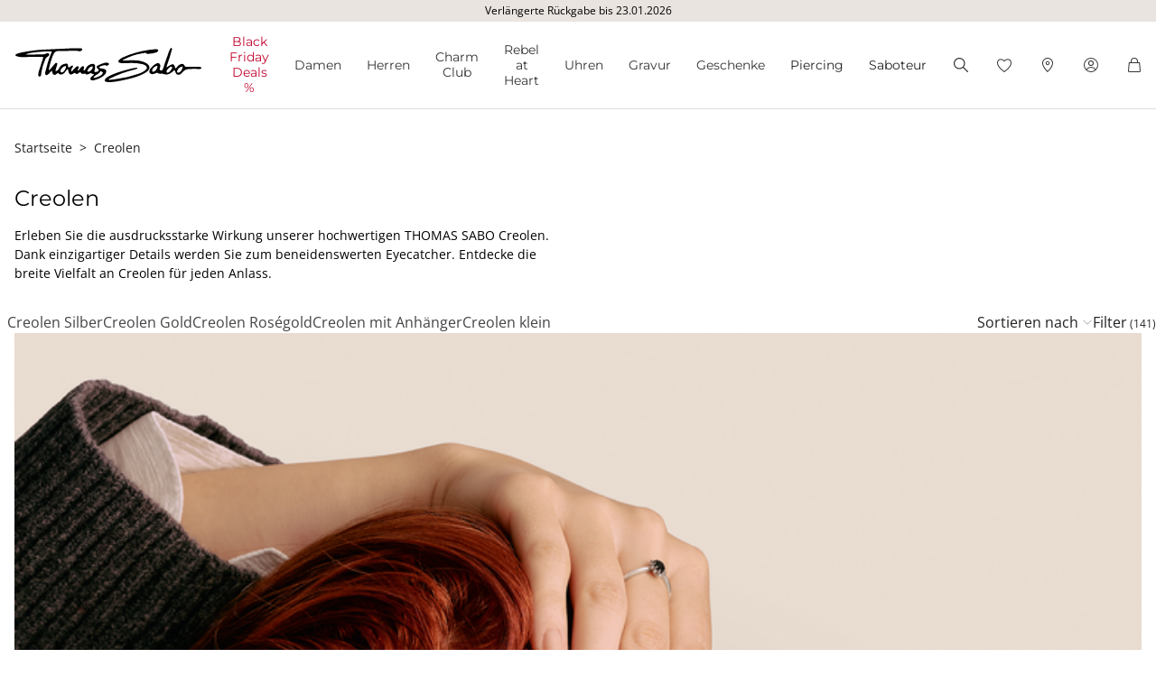

--- FILE ---
content_type: text/html;charset=UTF-8
request_url: https://www.thomassabo.com/EU/de_DE/schmuck/nach-kategorie/creolen
body_size: 48592
content:












<!DOCTYPE html>
<html lang="de-DE">
<head>

<meta charset="UTF-8">



<link href="/on/demandware.static/Sites-TS_EURO-Site/-/de_DE/v1763421089384/css/scss-style.css" rel="preload" as="style">

    <link href="/on/demandware.static/Sites-TS_EURO-Site/-/de_DE/v1763421089384/css/landingpage.css" rel="preload" as="style">

    <link href="/on/demandware.static/Sites-TS_EURO-Site/-/de_DE/v1763421089384/css/experience/components/ts_assets/banner.css" rel="preload" as="style">

    <link href="/on/demandware.static/Sites-TS_EURO-Site/-/de_DE/v1763421089384/css/search.css" rel="preload" as="style">

    <link href="/on/demandware.static/Sites-TS_EURO-Site/-/de_DE/v1763421089384/css/experience/components/ts_assets/flowteaser.css" rel="preload" as="style">



<meta http-equiv="X-UA-Compatible" content="IE=edge">

    
        <title>Creolen die Vielfalt der Allrounder sicher kaufen | THOMAS SABO</title>
    
    <meta name="description" content="Gro&szlig;e Auswahl an Creolen entdecken ► Aus 925er Sterlingsilberl ► Vergoldung ► Vielfalt an Gr&ouml;&szlig;en und Designs. Im THOMAS SABO Shop bestellen!">
    <meta name="keywords" content="c">


    <meta name="viewport" content="width=device-width, initial-scale=1.0">

<meta name="msvalidate.01" content="5E7A8F9E556913F6BDEAA25C40EDE345">
<meta name="facebook-domain-verification" content="2r6ws5qxkpw7a78ctgv0e4witd15so">
<meta name="google-site-verification" content="THgAdpxJ5EDm14ZlwxyvAu8KaoBY_Hql3wkQVL8itfM">
<meta name="google-site-verification" content="GqupqF9B8qAwUSXrpVXxRmPvTi8UQn22njF9Cutj3Q0">
<meta name="format-detection" content="telephone=no">




    
        
        
        
            <meta name="robots" content="index,follow">
        
    




<link rel="manifest" href="/on/demandware.static/Sites-TS_EURO-Site/-/default/dw43151286/manifest.json">


<link rel="apple-touch-icon" sizes="36x36" href="/on/demandware.static/Sites-TS_EURO-Site/-/default/dw6d024e60/images/touch-icons/icon-36x36.png">
<link rel="apple-touch-icon" sizes="48x48" href="/on/demandware.static/Sites-TS_EURO-Site/-/default/dwad5df0ae/images/touch-icons/icon-48x48.png">
<link rel="apple-touch-icon" sizes="57x57" href="/on/demandware.static/Sites-TS_EURO-Site/-/default/dw8df43a81/images/touch-icons/icon-57x57.png">
<link rel="apple-touch-icon" sizes="60x60" href="/on/demandware.static/Sites-TS_EURO-Site/-/default/dwce6bfc10/images/touch-icons/icon-60x60.png">
<link rel="apple-touch-icon" sizes="72x72" href="/on/demandware.static/Sites-TS_EURO-Site/-/default/dw75a84ddc/images/touch-icons/icon-72x72.png">
<link rel="apple-touch-icon" sizes="76x76" href="/on/demandware.static/Sites-TS_EURO-Site/-/default/dw67ef1224/images/touch-icons/icon-76x76.png">
<link rel="apple-touch-icon" sizes="96x96" href="/on/demandware.static/Sites-TS_EURO-Site/-/default/dwc8d80d78/images/touch-icons/icon-96x96.png">
<link rel="apple-touch-icon" sizes="114x114" href="/on/demandware.static/Sites-TS_EURO-Site/-/default/dwdcfc37ad/images/touch-icons/icon-114x114.png">
<link rel="apple-touch-icon" sizes="120x120" href="/on/demandware.static/Sites-TS_EURO-Site/-/default/dw4f8afc2b/images/touch-icons/icon-120x120.png">
<link rel="apple-touch-icon" sizes="144x144" href="/on/demandware.static/Sites-TS_EURO-Site/-/default/dwd8be6d3e/images/touch-icons/icon-144x144.png">
<link rel="apple-touch-icon" sizes="152x152" href="/on/demandware.static/Sites-TS_EURO-Site/-/default/dw09454910/images/touch-icons/icon-152x152.png">
<link rel="apple-touch-icon" sizes="180x180" href="/on/demandware.static/Sites-TS_EURO-Site/-/default/dw7c5c13a2/images/touch-icons/icon-180x180.png">
<link rel="apple-touch-icon" sizes="192x192" href="/on/demandware.static/Sites-TS_EURO-Site/-/default/dw99c16548/images/touch-icons/icon-192x192.png">
<link rel="apple-touch-icon" href="/on/demandware.static/Sites-TS_EURO-Site/-/default/dw75a84ddc/images/touch-icons/icon-72x72.png">
<link rel="icon" type="image/png" href="/on/demandware.static/Sites-TS_EURO-Site/-/default/dwbbe018ae/images/favicon.png">



<link rel="canonical" href="https://www.thomassabo.com/EU/de_DE/schmuck/nach-kategorie/creolen">



<link rel="alternate" hreflang="de-CH" href="https://www.thomassabo.com/CH/de_CH/schmuck/nach-kategorie/creolen">
<link rel="alternate" hreflang="fr-CH" href="https://www.thomassabo.com/CH/fr_CH/bijoux/par-categorie/creoles">
<link rel="alternate" hreflang="de-LI" href="https://www.thomassabo.com/CH/de_LI/schmuck/nach-kategorie/creolen">
<link rel="alternate" hreflang="en-DK" href="https://www.thomassabo.com/DK/en_DK/jewellery/by-category/hoop-earrings">
<link rel="alternate" hreflang="en-GB" href="https://www.thomassabo.com/GB/en_GB/jewellery/by-category/hoop-earrings">
<link rel="alternate" hreflang="es" href="https://www.thomassabo.com/INT/es/joyeria/por-categoria/aros">
<link rel="alternate" hreflang="en" href="https://www.thomassabo.com/INT/en/jewellery/by-category/hoop-earrings">
<link rel="alternate" hreflang="sv-SE" href="https://www.thomassabo.com/SE/sv_SE/smycken/efter-kategori/creoler">
<link rel="alternate" hreflang="en-US" href="https://www.thomassabo.com/US/en_US/jewellery/by-category/hoop-earrings">
<link rel="alternate" hreflang="en-CA" href="https://www.thomassabo.com/CA/en_CA/jewellery/by-category/hoop-earrings">
<link rel="alternate" hreflang="fr-CA" href="https://www.thomassabo.com/CA/fr_CA/bijoux/par-categorie/creoles">
<link rel="alternate" hreflang="fr-FR" href="https://www.thomassabo.com/EU/fr_FR/bijoux/par-categorie/creoles">
<link rel="alternate" hreflang="en-CZ" href="https://www.thomassabo.com/EU/en_CZ/jewellery/by-category/hoop-earrings">
<link rel="alternate" hreflang="de-DE" href="https://www.thomassabo.com/EU/de_DE/schmuck/nach-kategorie/creolen">
<link rel="alternate" hreflang="en-NL" href="https://www.thomassabo.com/EU/en_NL/jewellery/by-category/hoop-earrings">
<link rel="alternate" hreflang="de-BE" href="https://www.thomassabo.com/EU/de_BE/schmuck/nach-kategorie/creolen">
<link rel="alternate" hreflang="en-PL" href="https://www.thomassabo.com/EU/en_PL/jewellery/by-category/hoop-earrings">
<link rel="alternate" hreflang="en-DE" href="https://www.thomassabo.com/EU/en_DE/jewellery/by-category/hoop-earrings">
<link rel="alternate" hreflang="de-LU" href="https://www.thomassabo.com/EU/de_LU/schmuck/nach-kategorie/creolen">
<link rel="alternate" hreflang="en-PT" href="https://www.thomassabo.com/EU/en_PT/jewellery/by-category/hoop-earrings">
<link rel="alternate" hreflang="en-BE" href="https://www.thomassabo.com/EU/en_BE/jewellery/by-category/hoop-earrings">
<link rel="alternate" hreflang="en-FI" href="https://www.thomassabo.com/EU/en_FI/jewellery/by-category/hoop-earrings">
<link rel="alternate" hreflang="en-GR" href="https://www.thomassabo.com/EU/en_GR/jewellery/by-category/hoop-earrings">
<link rel="alternate" hreflang="en-IT" href="https://www.thomassabo.com/EU/en_IT/jewellery/by-category/hoop-earrings">
<link rel="alternate" hreflang="en-AT" href="https://www.thomassabo.com/EU/en_AT/jewellery/by-category/hoop-earrings">
<link rel="alternate" hreflang="en-SK" href="https://www.thomassabo.com/EU/en_SK/jewellery/by-category/hoop-earrings">
<link rel="alternate" hreflang="en-IE" href="https://www.thomassabo.com/EU/en_IE/jewellery/by-category/hoop-earrings">
<link rel="alternate" hreflang="en-EE" href="https://www.thomassabo.com/EU/en_EE/jewellery/by-category/hoop-earrings">
<link rel="alternate" hreflang="en-LV" href="https://www.thomassabo.com/EU/en_LV/jewellery/by-category/hoop-earrings">
<link rel="alternate" hreflang="en-LT" href="https://www.thomassabo.com/EU/en_LT/jewellery/by-category/hoop-earrings">
<link rel="alternate" hreflang="en-HU" href="https://www.thomassabo.com/EU/en_HU/jewellery/by-category/hoop-earrings">
<link rel="alternate" hreflang="de-AT" href="https://www.thomassabo.com/EU/de_AT/schmuck/nach-kategorie/creolen">
<link rel="alternate" hreflang="es-ES" href="https://www.thomassabo.com/EU/es_ES/joyeria/por-categoria/aros">
<link rel="alternate" hreflang="fr-BE" href="https://www.thomassabo.com/EU/fr_BE/bijoux/par-categorie/creoles">
<link rel="alternate" hreflang="en-SI" href="https://www.thomassabo.com/EU/en_SI/jewellery/by-category/hoop-earrings">
<link rel="alternate" hreflang="fr-LU" href="https://www.thomassabo.com/EU/fr_LU/bijoux/par-categorie/creoles">
<link rel="alternate" hreflang="en-NO" href="https://www.thomassabo.com/NO/en_NO/jewellery/by-category/hoop-earrings">
<link rel="alternate" hreflang="sv-NO" href="https://www.thomassabo.com/NO/sv_NO/smycken/efter-kategori/creoler">



<!--[if (lte IE 8)&(!IEMobile)]>
    <script src="/on/demandware.static/Sites-TS_EURO-Site/-/de_DE/v1763421089384/lib/es5-shim.min.js"></script>
<![endif]-->

<script>
    Object.defineProperty(window, 'tsBrandNameShort', {
        value: 'TS',
        writable: false,
        configurable: false,
    });
</script>
<!-- Initial data layer -->
<script>
    const pageBreadcrumb = "Startseite>Nach Kategorie>Creolen";
    window.dataLayer = window.dataLayer || [];
    window.dataLayer.push({
        event: 'page_meta',
        content_group: 'categorylanding' || '',
        domain: window.location.hostname,
        login_status: 'Logged Out' || '',
        page_breadcrumb: pageBreadcrumb,
        page_country:'DE' || '',
        page_environment: 'Production' || '',
        page_language: 'de' || '',
        page_location: window.location.href,
        page_name: window.location.pathname,
        page_title: document.title,
        page_type: 'productlisting',
        referrer: document.referrer,
        traffic_type: 'external' || '',
        user_id: '' || '',
        user_email: '' || '',
        user_email_md5: '' || '',
        subscriber_key: '' || '',
    });
</script>

    <!-- Google Tag Manager -->
    <script>(function(w,d,s,l,i){w[l]=w[l]||[];w[l].push({'gtm.start':
    new Date().getTime(),event:'gtm.js'});var f=d.getElementsByTagName(s)[0],
    j=d.createElement(s),dl=l!='dataLayer'?'&l='+l:'';j.async=true;j.src=
    'https://www.googletagmanager.com/gtm.js?id='+i+dl;f.parentNode.insertBefore(j,f);
    })(window,document,'script','dataLayer','GTM-TNQSD8C');</script>
    <!-- End Google Tag Manager -->

<script>function tsAddLoadEvent(e){if(window.addEventListener)window.addEventListener("load",e,!1);else if(window.attachEvent)window.attachEvent("onload",e);else{var n=window.onload;window.onload="function"==typeof n?function(){n(),e()}:e}}document.createElement("picture"),function(e){function n(e){return void 0!==i[e]?i[e]:""}function t(e,n){if(e&&n&&a&&a.eventCategories&&a.eventsByLid){var t="",o=null;return e in a.eventCategories&&n in a.eventsByLid&&(t=a.eventCategories[e],o=a.eventsByLid[n],o.category=t),o}return null}function o(){return void 0===c&&(c=t(n("et_cid"),n("et_lid"))),c}var i={};e.location&&e.location.search&&(i=function(e){if(""===e)return{};for(var n={},t=0;t<e.length;++t){var o=e[t].split("=",2);n[o[0]]=1==o.length?"":decodeURIComponent(o[1].replace(/\+/g," "))}return n}(e.location.search.substr(1).split("&")));var a;try{a=JSON.parse({
  "action": "Resources-LoadTrackingConstant",
  "queryString": "",
  "locale": "de_DE",
  "eventCategories": {
    "2": "newsletter",
    "70": "catalog",
    "71": "cart",
    "72": "olapic"
  },
  "eventsByLid": {
    "1": {
      "label": "EU"
    },
    "23896": {
      "label": "AU"
    },
    "23898": {
      "label": "CA"
    },
    "1264153": {
      "label": "rebel-at-heart-spring-summer"
    },
    "1264165": {
      "label": "glam-and-soul-spring-summer"
    },
    "1264174": {
      "label": "watches-spring-summer"
    },
    "1509828": {
      "label": "charmclub-spring-summer"
    },
    "1582576": {
      "label": "dfb-karma-beads-booklet"
    },
    "1623561": {
      "label": "glam-and-soul-autumn-winter",
      "value": 2014
    },
    "1641229": {
      "label": "charmclub-autumn-winter",
      "value": 2014
    },
    "1750322": {
      "label": "article"
    },
    "1750328": {
      "label": "landingpage",
      "action": "view"
    },
    "1794754": {
      "label": "cart-sent-email"
    }
  }
})}catch(r){}var c;e.ts_tracking={getQueryParam:n,getCampaignObject:o}}(window);</script>
<script src="/on/demandware.static/Sites-TS_EURO-Site/-/de_DE/v1763421089384/js/main-ui.js" async ></script>

<script>!function(e,n,t,o){var i,a=n.getElementsByTagName(t)[0],r=function(e,o){n.getElementById(o)||(i=n.createElement(t),i.src=e,i.id=o,a.parentNode.insertBefore(i,a))};o.loadJsAfterOnload=function(e,n){function t(){r(e,n)}tsAddLoadEvent(t)}}(window,document,"script",window.apphelper=window.apphelper||{});</script>

<script>
window.initGoogleAPI = () => {
    window.googleApiLoaded = true;
    if (window.googleApiCallbackQueue) {
        window.googleApiCallbackQueue.forEach(callback => callback());
        window.googleApiCallbackQueue = [];
    }
}
</script>
<link rel="preload" href="/on/demandware.static/Sites-TS_EURO-Site/-/de_DE/v1763421089384/js/main.js" as="script">

    <link rel="preload" href="/on/demandware.static/Sites-TS_EURO-Site/-/de_DE/v1763421089384/js/search.js" as="script">

<link rel="preconnect" href="https://cdn.cquotient.com">
<link rel="dns-prefetch" href="https://cdn.cquotient.com">
<link rel="preconnect" href="https://ui.powerreviews.com">
<link rel="dns-prefetch" href="https://ui.powerreviews.com">


<style>
    .no-js img.lazyload {display: none;} img {-ms-interpolation-mode: bicubic;}
</style>
<link href="/on/demandware.static/Sites-TS_EURO-Site/-/de_DE/v1763421089384/css/scss-style.css" rel="stylesheet">

    <link href="/on/demandware.static/Sites-TS_EURO-Site/-/de_DE/v1763421089384/css/landingpage.css" rel="stylesheet">

    <link href="/on/demandware.static/Sites-TS_EURO-Site/-/de_DE/v1763421089384/css/experience/components/ts_assets/banner.css" rel="stylesheet">

    <link href="/on/demandware.static/Sites-TS_EURO-Site/-/de_DE/v1763421089384/css/search.css" rel="stylesheet">

    <link href="/on/demandware.static/Sites-TS_EURO-Site/-/de_DE/v1763421089384/css/experience/components/ts_assets/flowteaser.css" rel="stylesheet">


<link rel="stylesheet" href="/on/demandware.static/Sites-TS_EURO-Site/-/de_DE/v1763421089384/css/skin/skin.css">




    <div
        id="microsoftClarity"
        data-project-id="sb35o76jnh"
    ></div>


<script type="text/javascript">//<!--
/* <![CDATA[ (head-active_data.js) */
var dw = (window.dw || {});
dw.ac = {
    _analytics: null,
    _events: [],
    _category: "",
    _searchData: "",
    _anact: "",
    _anact_nohit_tag: "",
    _analytics_enabled: "true",
    _timeZone: "Europe/Berlin",
    _capture: function(configs) {
        if (Object.prototype.toString.call(configs) === "[object Array]") {
            configs.forEach(captureObject);
            return;
        }
        dw.ac._events.push(configs);
    },
	capture: function() { 
		dw.ac._capture(arguments);
		// send to CQ as well:
		if (window.CQuotient) {
			window.CQuotient.trackEventsFromAC(arguments);
		}
	},
    EV_PRD_SEARCHHIT: "searchhit",
    EV_PRD_DETAIL: "detail",
    EV_PRD_RECOMMENDATION: "recommendation",
    EV_PRD_SETPRODUCT: "setproduct",
    applyContext: function(context) {
        if (typeof context === "object" && context.hasOwnProperty("category")) {
        	dw.ac._category = context.category;
        }
        if (typeof context === "object" && context.hasOwnProperty("searchData")) {
        	dw.ac._searchData = context.searchData;
        }
    },
    setDWAnalytics: function(analytics) {
        dw.ac._analytics = analytics;
    },
    eventsIsEmpty: function() {
        return 0 == dw.ac._events.length;
    }
};
/* ]]> */
// -->
</script>
<script type="text/javascript">//<!--
/* <![CDATA[ (head-cquotient.js) */
var CQuotient = window.CQuotient = {};
CQuotient.clientId = 'aaqy-TS_EURO';
CQuotient.realm = 'AAQY';
CQuotient.siteId = 'TS_EURO';
CQuotient.instanceType = 'prd';
CQuotient.locale = 'de_DE';
CQuotient.fbPixelId = '__UNKNOWN__';
CQuotient.activities = [];
CQuotient.cqcid='';
CQuotient.cquid='';
CQuotient.cqeid='';
CQuotient.cqlid='';
CQuotient.apiHost='api.cquotient.com';
/* Turn this on to test against Staging Einstein */
/* CQuotient.useTest= true; */
CQuotient.useTest = ('true' === 'false');
CQuotient.initFromCookies = function () {
	var ca = document.cookie.split(';');
	for(var i=0;i < ca.length;i++) {
	  var c = ca[i];
	  while (c.charAt(0)==' ') c = c.substring(1,c.length);
	  if (c.indexOf('cqcid=') == 0) {
		CQuotient.cqcid=c.substring('cqcid='.length,c.length);
	  } else if (c.indexOf('cquid=') == 0) {
		  var value = c.substring('cquid='.length,c.length);
		  if (value) {
		  	var split_value = value.split("|", 3);
		  	if (split_value.length > 0) {
			  CQuotient.cquid=split_value[0];
		  	}
		  	if (split_value.length > 1) {
			  CQuotient.cqeid=split_value[1];
		  	}
		  	if (split_value.length > 2) {
			  CQuotient.cqlid=split_value[2];
		  	}
		  }
	  }
	}
}
CQuotient.getCQCookieId = function () {
	if(window.CQuotient.cqcid == '')
		window.CQuotient.initFromCookies();
	return window.CQuotient.cqcid;
};
CQuotient.getCQUserId = function () {
	if(window.CQuotient.cquid == '')
		window.CQuotient.initFromCookies();
	return window.CQuotient.cquid;
};
CQuotient.getCQHashedEmail = function () {
	if(window.CQuotient.cqeid == '')
		window.CQuotient.initFromCookies();
	return window.CQuotient.cqeid;
};
CQuotient.getCQHashedLogin = function () {
	if(window.CQuotient.cqlid == '')
		window.CQuotient.initFromCookies();
	return window.CQuotient.cqlid;
};
CQuotient.trackEventsFromAC = function (/* Object or Array */ events) {
try {
	if (Object.prototype.toString.call(events) === "[object Array]") {
		events.forEach(_trackASingleCQEvent);
	} else {
		CQuotient._trackASingleCQEvent(events);
	}
} catch(err) {}
};
CQuotient._trackASingleCQEvent = function ( /* Object */ event) {
	if (event && event.id) {
		if (event.type === dw.ac.EV_PRD_DETAIL) {
			CQuotient.trackViewProduct( {id:'', alt_id: event.id, type: 'raw_sku'} );
		} // not handling the other dw.ac.* events currently
	}
};
CQuotient.trackViewProduct = function(/* Object */ cqParamData){
	var cq_params = {};
	cq_params.cookieId = CQuotient.getCQCookieId();
	cq_params.userId = CQuotient.getCQUserId();
	cq_params.emailId = CQuotient.getCQHashedEmail();
	cq_params.loginId = CQuotient.getCQHashedLogin();
	cq_params.product = cqParamData.product;
	cq_params.realm = cqParamData.realm;
	cq_params.siteId = cqParamData.siteId;
	cq_params.instanceType = cqParamData.instanceType;
	cq_params.locale = CQuotient.locale;
	
	if(CQuotient.sendActivity) {
		CQuotient.sendActivity(CQuotient.clientId, 'viewProduct', cq_params);
	} else {
		CQuotient.activities.push({activityType: 'viewProduct', parameters: cq_params});
	}
};
/* ]]> */
// -->
</script>






    <script src="/on/demandware.static/Sites-TS_EURO-Site/-/de_DE/v1763421089384/js/powerReviewsRendering.js" ></script>
    
    <script src="https://ui.powerreviews.com/stable/4.1/ui.js" async></script>
    <script>
        window.POWERREVIEW = {
            api_key: "f7a461b3-69b3-4df8-b806-22723bbe418e",
            locale: "de_DE",
            merchant_group_id: "2108578290",
            merchant_id: "949443977"
        };
    </script>




</head>
<body id="ts-web-body" class="v2 js no-js no-touch pagecontext--CategoryLanding pagecontext-ns--productlisting ts-theme--light">


<div id="tsInstance" data-instance="prod"></div>

<script>
    var body = document.querySelector('body');
    if ('ontouchstart' in window || 'onmsgesturechange' in window) {
        body.classList.remove("no-touch");
    }
    body.classList.remove("no-js");
</script>


<div id="skeleton" data-emoji-msg="Ung&uuml;ltige Zeichen wurden entfernt" class="skeleton" style="background-color: #fff;" >
<div class="nojavascript">
<noscript>
Bitte aktivieren Sie JavaScript, um alle Funktionen (u.a. Bestellprozess) unserer Website nutzen zu können. Java Script kann auch durch einen Ad Blocker deaktiviert sein. In diesem Fall deaktivieren Sie bitte Ihren Ad Blocker für die uneingeschränkte Nutzung unserer Website.
</noscript>
</div>
<div class="topsliderwrapper js-topsliderwrapper">
    
        
            
	 


	
    



<style>
:root {
--topslider-bgcolor: #E9E4E0;
--topslider-color: #000000;
--topslider-icon: url(../images/icon/svg/Icon_close.svg);
}
</style>

<div class="grid-container row">


    <!-- dwMarker="content" dwContentID="4888b904af099d3d119f3f20ec" -->
    
    <div class="topslider-slide js_topslider_content "
        data-id="2025_Laufzeile_Rueckgabe_Christmas" data-name="Verl&auml;ngerte R&uuml;ckgabe bis 23.01.2026"
        data-position="1">
        <p class="topslider-slide__content mb-0">
            Verlängerte Rückgabe bis 23.01.2026
        </p>
    </div>

<!-- The Modal -->
<div class="modal content-modal js_modal_dialog show promotion-modal" id="Popup_Verlaengerte_Rueckgabe" tabindex="0">
    <div class="modal-dialog modal-dialog-centered">
        <div class="modal-content">
            <div class="modal-header">
                <div class="modal-close-top">
                    <button data-dismiss="modal" type="button"><span class="button__text">Schlie&szlig;en</span></button>
                    <p class="modal-step-info"></p>
                </div>
            </div>
            <div class="modal-body">
                <span class="closespan">
                   <a class="closedialog js_closedialog" data-dismiss="modal" aria-label="Close"></a>
                </span>
                <div class="promotioninfo-wrapper">
    <div class="container-fluid">
        <div class="row half-gutters-between">
            
            <div class="col-12  ">
                
                    <div class="imagetextheader ts-h3">Verl&auml;ngerte R&uuml;ckgabe bis 25.01.</div>
                
                
                    <div class="imagetextbody">
                        <p>Ihr Geschenk hat nicht richtig gepasst? Kein Problem! Alle Schmuckst&uuml;cke, die Sie bis 24. Dezember 2023 in unserem Online-Shop bestellen, k&ouml;nnen Sie bis zum <strong>25. Januar 2024</strong> ganz einfach zur&uuml;cksenden.</p>
<p>Hinweis: Personalisierte Produkte mit Gravur sind von der R&uuml;cksendung ausgeschlossen.</p>
                    </div>
                

                <div class="button-wrapper">
                    
                </div>
                <div class="button-wrapper">
                     <input class="button button--second button--full" data-dismiss="modal" type="button" value="weiter shoppen">
                </div>

                  
            </div>
        </div>
    </div>
</div>
            </div>
        </div><!--  content  -->
    </div><!--  dialog  -->
</div><!--  modal -->



</div>
 
	
        
    
</div>




<a id="top"></a>
<header id="headerbar" class="headerbar" data-cgid="">
    


<div class="header-wrapper">
    <nav class="navigation--mobile" id="nav-mobile" role="tablist">
        



<div class="nav-inner">







<div class="level level1 collapsible js-level" data-cgid="promotion-menu1">
<a id="item-1"
role="button"
data-toggle="collapse"
data-parent="#nav-mobile"
href="#item-1-sub"
aria-expanded="false"
aria-controls="item-1-sub"
class=""
style="color: #c1052f;"
>Black Friday Deals %<span class="collapsible-plus"></span></a>
<div id="item-1-sub" class="collapse" aria-labelledby="item-1" data-parent="#nav-mobile">
<div class="collapsible-inner">






<ul class="level level2 tilelist">

<li class="js-level" data-cgid="promotion-menu-blackfriday">
<a
href="/EU/de_DE/black-friday-deals--/bis-zu--50-auf-fast-alles*"
class=" "
style=""
target="_self"
>
<span class="media-label">Bis zu -50 % auf fast alles*

</span>
<img src="data:image/svg+xml,%3Csvg%20width%3D'160'%20height%3D'90'%20xmlns%3D'http%3A%2F%2Fwww.w3.org%2F2000%2Fsvg'%3E%3Crect%20width%3D'160'%20height%3D'90'%20fill%3D'none'%20%2F%3E%3C%2Fsvg%3E"
data-srcset="https://www.thomassabo.com/dw/image/v2/AAQY_PRD/on/demandware.static/-/Sites-site-catalog-variationgroups/default/dwde7dc926/TS-Flyout-BlackFriday-mobile-DE.jpg?sw=1080&amp;sfrm=png 1080w, https://www.thomassabo.com/dw/image/v2/AAQY_PRD/on/demandware.static/-/Sites-site-catalog-variationgroups/default/dwde7dc926/TS-Flyout-BlackFriday-mobile-DE.jpg?sw=720&amp;sfrm=png 720w, https://www.thomassabo.com/dw/image/v2/AAQY_PRD/on/demandware.static/-/Sites-site-catalog-variationgroups/default/dwde7dc926/TS-Flyout-BlackFriday-mobile-DE.jpg?sw=360&amp;sfrm=png 360w"
alt="Bis zu -50 % auf fast alles*"
class="lazyload"
style="aspect-ratio: 16/9;"
>
</a>
</li>



</ul>

</div>
</div>
</div>







<div class="level level1 collapsible js-level" data-cgid="jewellery">
<a id="item-2"
role="button"
data-toggle="collapse"
data-parent="#nav-mobile"
href="#item-2-sub"
aria-expanded="false"
aria-controls="item-2-sub"
class=""
style=""
>Damen<span class="collapsible-plus"></span></a>
<div id="item-2-sub" class="collapse" aria-labelledby="item-2" data-parent="#nav-mobile">
<div class="collapsible-inner">




<div class="level level2 js-level" data-cgid="jewellery-discover">
<a role="button"
href="https://www.thomassabo.com/EU/de_DE/kollektionen/thomas-sabo-jewellery"
class=""
style=""
>Schmuck entdecken</a>
</div>





<div class="level level2 js-level" data-cgid="jewellery-promotion2">
<a role="button"
href="https://www.thomassabo.com/EU/de_DE/black-friday-deals"
class=""
style="color: #c1052f;"
>Black Friday</a>
</div>





<div class="level level2 js-level" data-cgid="jewellery-newitems">
<a role="button"
href="https://www.thomassabo.com/EU/de_DE/inspiration/inspiration/damen-neuheiten"
class=""
style=""
>Neuheiten</a>
</div>





<div class="level level2 js-level" data-cgid="jewellery-topseller">
<a role="button"
href="/EU/de_DE/schmuck/topseller"
class=""
style=""
>Topseller</a>
</div>





<div class="level level2 js-level" data-cgid="jewellery-engraving">
<a role="button"
href="https://www.thomassabo.com/EU/de_DE/gravur/gravur-entdecken"
class=""
style=""
>Gravur</a>
</div>





<div class="level level2 js-level" data-cgid="jewellery-outlet">
<a role="button"
href="https://www.thomassabo.com/EU/de_DE/outlet"
class=""
style=""
>Outlet</a>
</div>





<div class="level level2 collapsible js-level" data-cgid="jewellery-categories">
<a id="item-2-7"
role="button"
data-toggle="collapse"
data-parent="#item-2-sub"
href="#item-2-7-sub"
aria-expanded="false"
aria-controls="item-2-7-sub"
class=""
style=""
>Nach Kategorie<span class="collapsible-plus"></span></a>
<div id="item-2-7-sub" class="collapse" aria-labelledby="item-2-7" data-parent="#item-2-sub">
<div class="collapsible-inner">
<ul class="level level3">


<li class="js-level" data-cgid="jewellery-allitems"><a
href="/EU/de_DE/schmuck/nach-kategorie/alle-produkte"
class=""
style="">
Alle Produkte

</a>
</li>


<li class="js-level" data-cgid="jewellery-bracelets"><a
href="/EU/de_DE/schmuck/nach-kategorie/armbaender"
class=""
style="">
Armb&auml;nder

</a>
</li>


<li class="js-level" data-cgid="jewellery-basicbracelets"><a
href="/EU/de_DE/schmuck/nach-kategorie/basic-armbaender"
class=""
style="">
Basic Armb&auml;nder

</a>
</li>


<li class="js-level" data-cgid="jewellery-tennisbracelet"><a
href="https://www.thomassabo.com/EU/de_DE/schmuck/nach-kategorie/armbaender/tennisarmband"
class=""
style="">
Tennisarmb&auml;nder

</a>
</li>


<li class="js-level" data-cgid="jewellery-bangles"><a
href="/EU/de_DE/schmuck/nach-kategorie/armreife"
class=""
style="">
Armreife

</a>
</li>


<li class="js-level" data-cgid="jewellery-rings"><a
href="/EU/de_DE/schmuck/nach-kategorie/ringe"
class=""
style="">
Ringe

</a>
</li>


<li class="js-level" data-cgid="jewellery-necklaces"><a
href="/EU/de_DE/schmuck/nach-kategorie/halsketten"
class=""
style="">
Halsketten

</a>
</li>


<li class="js-level" data-cgid="jewellery-basicnecklaces"><a
href="https://www.thomassabo.com/EU/de_DE/schmuck/nach-kategorie/feine-ketten"
class=""
style="">
Basic Halsketten

</a>
</li>


<li class="js-level" data-cgid="jewellery-pendants"><a
href="/EU/de_DE/schmuck/nach-kategorie/anhaenger"
class=""
style="">
Anh&auml;nger

</a>
</li>


<li class="js-level" data-cgid="jewellery-pendantnecklaces"><a
href="/EU/de_DE/schmuck/nach-kategorie/halsketten-mit-anhaenger"
class=""
style="">
Halsketten mit Anh&auml;nger

</a>
</li>


<li class="js-level" data-cgid="jewellery-collectablecharms"><a
href="https://www.thomassabo.com/EU/de_DE/charm-club/nach-kategorie/charms-original"
class=""
style="">
Charms

</a>
</li>


<li class="js-level" data-cgid="jewellery-collectablebracelets"><a
href="https://www.thomassabo.com/EU/de_DE/charm-club/nach-kategorie/charm-armbaender-original"
class=""
style="">
Charm Armb&auml;nder

</a>
</li>


<li class="js-level" data-cgid="jewellery-collectablenecklaces"><a
href="https://www.thomassabo.com/EU/de_DE/charm-club/nach-kategorie/charm-ketten-original"
class=""
style="">
Charm Ketten

</a>
</li>


<li class="js-level" data-cgid="jewellery-earrings"><a
href="/EU/de_DE/schmuck/nach-kategorie/ohrringe"
class=""
style="">
Ohrringe

</a>
</li>


<li class="js-level" data-cgid="jewellery-earstuds"><a
href="/EU/de_DE/schmuck/nach-kategorie/ohrstecker"
class=""
style="">
Ohrstecker

</a>
</li>


<li class="js-level" data-cgid="jewellery-hoopearrings"><a
href="/EU/de_DE/schmuck/nach-kategorie/creolen"
class=""
style="">
Creolen

</a>
</li>


<li class="js-level" data-cgid="jewellery-earcuffs"><a
href="/EU/de_DE/schmuck/nach-kategorie/ear-cuffs"
class=""
style="">
Ear cuffs

</a>
</li>


<li class="js-level" data-cgid="jewellery-watches"><a
href="https://www.thomassabo.com/EU/de_DE/uhren/nach-zielgruppe/damenuhren"
class=""
style="">
Uhren

</a>
</li>


<li class="js-level" data-cgid="jewellery-anklets"><a
href="/EU/de_DE/schmuck/nach-kategorie/fusskettchen"
class=""
style="">
Fu&szlig;kettchen

</a>
</li>


<li class="js-level" data-cgid="jewellery-beads"><a
href="/EU/de_DE/schmuck/nach-kategorie/beads"
class=""
style="">
Beads

</a>
</li>


<li class="js-level" data-cgid="jewellery-eyewear"><a
href="https://www.thomassabo.com/EU/de_DE/sonnenbrillen/zielgruppe/fuer-sie"
class=""
style="">
Sonnenbrillen

<span class="flag-container">
<span class="flag flag--sale">SALE</span>
</span>

</a>
</li>


<li class="js-level" data-cgid="jewellery-jewelleryboxes"><a
href="https://www.thomassabo.com/EU/de_DE/inspiration/inspiration/aufbewahrung-pflege"
class=""
style="">
Aufbewahrung &amp; Pflege

</a>
</li>

</ul>
</div>
</div>
</div>





<div class="level level2 collapsible js-level" data-cgid="jewellery-collections">
<a id="item-2-8"
role="button"
data-toggle="collapse"
data-parent="#item-2-sub"
href="#item-2-8-sub"
aria-expanded="false"
aria-controls="item-2-8-sub"
class=""
style=""
>Nach Kollektionen<span class="collapsible-plus"></span></a>
<div id="item-2-8-sub" class="collapse" aria-labelledby="item-2-8" data-parent="#item-2-sub">
<div class="collapsible-inner">
<ul class="level level3">


<li class="js-level" data-cgid="jewellery-elyndra"><a
href="https://www.thomassabo.com/EU/de_DE/inspiration/inspiration/elyndra"
class=""
style="">
Elyndra

</a>
</li>


<li class="js-level" data-cgid="jewellery-boldelegance"><a
href="https://www.thomassabo.com/EU/de_DE/inspiration/inspiration/bold-elegance"
class=""
style="">
Bold Elegance

</a>
</li>


<li class="js-level" data-cgid="jewellery-bloomingskies"><a
href="https://www.thomassabo.com/EU/de_DE/inspiration/inspiration/blooming-skies"
class=""
style="">
Blooming Skies

</a>
</li>


<li class="js-level" data-cgid="jewellery-trueromance"><a
href="https://www.thomassabo.com/EU/de_DE/inspiration/inspiration/true-romance"
class=""
style="">
True Romance

</a>
</li>

</ul>
</div>
</div>
</div>





<div class="level level2 collapsible js-level" data-cgid="jewellery-material">
<a id="item-2-9"
role="button"
data-toggle="collapse"
data-parent="#item-2-sub"
href="#item-2-9-sub"
aria-expanded="false"
aria-controls="item-2-9-sub"
class=""
style=""
>Nach Material<span class="collapsible-plus"></span></a>
<div id="item-2-9-sub" class="collapse" aria-labelledby="item-2-9" data-parent="#item-2-sub">
<div class="collapsible-inner">
<ul class="level level3">


<li class="js-level" data-cgid="jewellery-material-silver"><a
href="/EU/de_DE/schmuck/nach-material/sterling-silber"
class=""
style="">
Sterling Silber

</a>
</li>


<li class="js-level" data-cgid="jewellery-material-yellowgold"><a
href="/EU/de_DE/schmuck/nach-material/18k-vergoldung---sterling-silber"
class=""
style="">
18k Vergoldung - Sterling Silber

</a>
</li>


<li class="js-level" data-cgid="jewellery-material-rosegold"><a
href="/EU/de_DE/schmuck/nach-material/18k-rose-vergoldung---sterling-silber"
class=""
style="">
18k Ros&eacute;-Vergoldung - Sterling Silber

</a>
</li>

</ul>
</div>
</div>
</div>



</div>
</div>
</div>







<div class="level level1 collapsible js-level" data-cgid="men">
<a id="item-3"
role="button"
data-toggle="collapse"
data-parent="#nav-mobile"
href="#item-3-sub"
aria-expanded="false"
aria-controls="item-3-sub"
class=""
style=""
>Herren<span class="collapsible-plus"></span></a>
<div id="item-3-sub" class="collapse" aria-labelledby="item-3" data-parent="#nav-mobile">
<div class="collapsible-inner">




<div class="level level2 js-level" data-cgid="men-discover">
<a role="button"
href="https://www.thomassabo.com/EU/de_DE/kollektionen/rebel-at-heart"
class=""
style=""
>Schmuck entdecken</a>
</div>





<div class="level level2 js-level" data-cgid="men-promotion2">
<a role="button"
href="https://www.thomassabo.com/EU/de_DE/black-friday-deals"
class=""
style="color: #c1052f;"
>Black Friday</a>
</div>





<div class="level level2 js-level" data-cgid="men-newitems">
<a role="button"
href="https://www.thomassabo.com/EU/de_DE/inspiration/inspiration/herren-neuheiten"
class=""
style=""
>Neuheiten</a>
</div>





<div class="level level2 js-level" data-cgid="men-topseller">
<a role="button"
href="/EU/de_DE/herren/topseller"
class=""
style=""
>Topseller</a>
</div>





<div class="level level2 js-level" data-cgid="men-engraving">
<a role="button"
href="https://www.thomassabo.com/EU/de_DE/gravur/gravur-entdecken"
class=""
style=""
>Gravur</a>
</div>





<div class="level level2 js-level" data-cgid="men-outlet">
<a role="button"
href="https://www.thomassabo.com/EU/de_DE/outlet?prefn1=target-audience&amp;prefv1=Mens"
class=""
style=""
>Outlet</a>
</div>





<div class="level level2 collapsible js-level" data-cgid="men-categories">
<a id="item-3-7"
role="button"
data-toggle="collapse"
data-parent="#item-3-sub"
href="#item-3-7-sub"
aria-expanded="false"
aria-controls="item-3-7-sub"
class=""
style=""
>Nach Kategorie<span class="collapsible-plus"></span></a>
<div id="item-3-7-sub" class="collapse" aria-labelledby="item-3-7" data-parent="#item-3-sub">
<div class="collapsible-inner">
<ul class="level level3">


<li class="js-level" data-cgid="men-categories-allitems"><a
href="/EU/de_DE/herren/nach-kategorie/alle-produkte"
class=""
style="">
Alle Produkte

</a>
</li>


<li class="js-level" data-cgid="men-categories-rings"><a
href="/EU/de_DE/herren/nach-kategorie/ringe"
class=""
style="">
Ringe

</a>
</li>


<li class="js-level" data-cgid="men-categories-signetrings"><a
href="/EU/de_DE/herren/nach-kategorie/siegelringe"
class=""
style="">
Siegelringe

</a>
</li>


<li class="js-level" data-cgid="men-categories-bandrings"><a
href="/EU/de_DE/herren/nach-kategorie/bandringe"
class=""
style="">
Bandringe

</a>
</li>


<li class="js-level" data-cgid="men-categories-bracelets"><a
href="/EU/de_DE/herren/nach-kategorie/armbaender"
class=""
style="">
Armb&auml;nder

</a>
</li>


<li class="js-level" data-cgid="men-categories-basicbracelets"><a
href="/EU/de_DE/herren/nach-kategorie/basic-armbaender"
class=""
style="">
Basic Armb&auml;nder

</a>
</li>


<li class="js-level" data-cgid="men-categories-bangles"><a
href="/EU/de_DE/herren/nach-kategorie/armreife"
class=""
style="">
Armreife

</a>
</li>


<li class="js-level" data-cgid="men-categories-necklaces"><a
href="/EU/de_DE/herren/nach-kategorie/halsketten"
class=""
style="">
Halsketten

</a>
</li>


<li class="js-level" data-cgid="men-categories-basicnecklaces"><a
href="/EU/de_DE/herren/nach-kategorie/basic-halsketten"
class=""
style="">
Basic Halsketten

</a>
</li>


<li class="js-level" data-cgid="men-categories-pendants"><a
href="/EU/de_DE/herren/nach-kategorie/anhaenger"
class=""
style="">
Anh&auml;nger

</a>
</li>


<li class="js-level" data-cgid="men-categories-pendantnecklaces"><a
href="/EU/de_DE/herren/nach-kategorie/halsketten-mit-anhaenger"
class=""
style="">
Halsketten mit Anh&auml;nger

</a>
</li>


<li class="js-level" data-cgid="men-categories-watches"><a
href="https://www.thomassabo.com/EU/de_DE/uhren/nach-zielgruppe/herrenuhren"
class=""
style="">
Uhren

</a>
</li>


<li class="js-level" data-cgid="men-categories-earrings"><a
href="/EU/de_DE/herren/nach-kategorie/ohrstecker-creolen"
class=""
style="">
Ohrstecker &amp; Creolen

</a>
</li>


<li class="js-level" data-cgid="men-categories-beads"><a
href="/EU/de_DE/herren/nach-kategorie/beads"
class=""
style="">
Beads

</a>
</li>


<li class="js-level" data-cgid="men-categories-eyewear"><a
href="https://www.thomassabo.com/EU/de_DE/sonnenbrillen/zielgruppe/fuer-ihn"
class=""
style="">
Sonnenbrillen

<span class="flag-container">
<span class="flag flag--sale">SALE</span>
</span>

</a>
</li>


<li class="js-level" data-cgid="men-jewelleryboxes"><a
href="https://www.thomassabo.com/EU/de_DE/inspiration/inspiration/aufbewahrung-pflege"
class=""
style="">
Aufbewahrung &amp; Pflege

</a>
</li>

</ul>
</div>
</div>
</div>





<div class="level level2 collapsible js-level" data-cgid="men-material">
<a id="item-3-8"
role="button"
data-toggle="collapse"
data-parent="#item-3-sub"
href="#item-3-8-sub"
aria-expanded="false"
aria-controls="item-3-8-sub"
class=""
style=""
>Nach Material<span class="collapsible-plus"></span></a>
<div id="item-3-8-sub" class="collapse" aria-labelledby="item-3-8" data-parent="#item-3-sub">
<div class="collapsible-inner">
<ul class="level level3">


<li class="js-level" data-cgid="men-material-silver"><a
href="/EU/de_DE/herren/nach-material/sterling-silber"
class=""
style="">
Sterling Silber

</a>
</li>


<li class="js-level" data-cgid="men-material-yellowgold"><a
href="/EU/de_DE/herren/nach-material/18k-vergoldung---sterling-silber"
class=""
style="">
18k Vergoldung - Sterling Silber

</a>
</li>

</ul>
</div>
</div>
</div>



</div>
</div>
</div>







<div class="level level1 collapsible js-level" data-cgid="charmclub-menu">
<a id="item-4"
role="button"
data-toggle="collapse"
data-parent="#nav-mobile"
href="#item-4-sub"
aria-expanded="false"
aria-controls="item-4-sub"
class="charmclub-menu"
style=""
>Charm Club<span class="collapsible-plus"></span></a>
<div id="item-4-sub" class="collapse" aria-labelledby="item-4" data-parent="#nav-mobile">
<div class="collapsible-inner">




<div class="level level2 js-level" data-cgid="charmclub">
<a role="button"
href="https://www.thomassabo.com/EU/de_DE/kollektionen/charm-club"
class="charmclub-menu"
style=""
>Charm Club entdecken</a>
</div>





<div class="level level2 js-level" data-cgid="charmclub-promotion2">
<a role="button"
href="https://www.thomassabo.com/EU/de_DE/black-friday-deals"
class=""
style="color: #c1052f;"
>Black Friday</a>
</div>





<div class="level level2 js-level" data-cgid="charmclub-newproducts">
<a role="button"
href="https://www.thomassabo.com/EU/de_DE/inspiration/inspiration/charm-club-neuheiten"
class=""
style=""
>Neuheiten</a>
</div>





<div class="level level2 js-level" data-cgid="charmclub-topseller">
<a role="button"
href="/EU/de_DE/charm-club/topseller"
class=""
style=""
>Topseller</a>
</div>





<div class="level level2 js-level" data-cgid="charmclub-charmista">
<a role="button"
href="/EU/de_DE/charm-club/sammeln-sparen"
class=""
style=""
>Sammeln &amp; Sparen</a>
</div>





<div class="level level2 js-level" data-cgid="charmclub-engraving">
<a role="button"
href="https://www.thomassabo.com/EU/de_DE/gravur/gravur-entdecken?prefn1=productline-exact&amp;prefv1=Charm%20Club&amp;prefn2=productgroup-exact&amp;prefv2=Charms#productlist"
class=""
style=""
>Gravur</a>
</div>





<div class="level level2 js-level" data-cgid="charmclub-outlet">
<a role="button"
href="https://www.thomassabo.com/EU/de_DE/outlet?prefn1=productline-exact&amp;prefv1=Charm%20Club"
class=""
style=""
>Outlet</a>
</div>





<div class="level level2 collapsible js-level" data-cgid="charmclub-categories">
<a id="item-4-8"
role="button"
data-toggle="collapse"
data-parent="#item-4-sub"
href="#item-4-8-sub"
aria-expanded="false"
aria-controls="item-4-8-sub"
class=""
style=""
>Nach Kategorie<span class="collapsible-plus"></span></a>
<div id="item-4-8-sub" class="collapse" aria-labelledby="item-4-8" data-parent="#item-4-sub">
<div class="collapsible-inner">
<ul class="level level3">


<li class="js-level" data-cgid="charmclub-categories-allitems"><a
href="/EU/de_DE/charm-club/nach-kategorie/alle-produkte"
class=""
style="">
Alle Produkte

</a>
</li>


<li class="js-level" data-cgid="charmclub-categories-collectablecharms"><a
href="/EU/de_DE/charm-club/nach-kategorie/charms-original"
class=""
style="">
Charms Original

</a>
</li>


<li class="js-level" data-cgid="charmclub-categories-collectablecharms-connect"><a
href="/EU/de_DE/charm-club/nach-kategorie/charms-connect"
class=""
style="">
Charms Connect

</a>
</li>


<li class="js-level" data-cgid="charmclub-categories-collectablebracelets"><a
href="/EU/de_DE/charm-club/nach-kategorie/charm-armbaender-original"
class=""
style="">
Charm Armb&auml;nder Original

</a>
</li>


<li class="js-level" data-cgid="charmclub-categories-collectablebracelets-connect"><a
href="/EU/de_DE/charm-club/nach-kategorie/charm-armbaender-connect"
class=""
style="">
Charm Armb&auml;nder Connect

</a>
</li>


<li class="js-level" data-cgid="charmclub-categories-collectablenecklaces"><a
href="/EU/de_DE/charm-club/nach-kategorie/charm-ketten-original"
class=""
style="">
Charm Ketten Original

</a>
</li>


<li class="js-level" data-cgid="charmclub-categories-collectablenecklaces-connect"><a
href="/EU/de_DE/charm-club/nach-kategorie/charm-ketten-connect"
class=""
style="">
Charm Ketten Connect

</a>
</li>


<li class="js-level" data-cgid="charmclub-categories-accessoires"><a
href="https://www.thomassabo.com/EU/de_DE/inspiration/inspiration/accessoires"
class=""
style="">
Accessoires

</a>
</li>


<li class="js-level" data-cgid="charmclub-categories-carrier"><a
href="/EU/de_DE/charm-club/nach-kategorie/carrier"
class=""
style="">
Carrier

</a>
</li>

</ul>
</div>
</div>
</div>





<div class="level level2 collapsible js-level" data-cgid="charmclub-collaborations">
<a id="item-4-9"
role="button"
data-toggle="collapse"
data-parent="#item-4-sub"
href="#item-4-9-sub"
aria-expanded="false"
aria-controls="item-4-9-sub"
class=""
style=""
>Kooperationen<span class="collapsible-plus"></span></a>
<div id="item-4-9-sub" class="collapse" aria-labelledby="item-4-9" data-parent="#item-4-sub">
<div class="collapsible-inner">
<ul class="level level3">


<li class="js-level" data-cgid="charmclub-collaborations-haribo"><a
href="https://www.thomassabo.com/EU/de_DE/haribo/nach-kategorie/charms"
class=""
style="">
Haribo

</a>
</li>


<li class="js-level" data-cgid="charmclub-collaborations-smiley"><a
href="https://www.thomassabo.com/EU/de_DE/inspiration/inspiration/smileyworld%C2%AE"
class=""
style="">
SmileyWorld&reg;

</a>
</li>


<li class="js-level" data-cgid="charmclub-collaborations-peanuts"><a
href="https://www.thomassabo.com/EU/de_DE/inspiration/inspiration/peanuts"
class=""
style="">
Peanuts&trade;

<span class="flag-container">
<span class="flag flag--new">NEU</span>
</span>

</a>
</li>


<li class="js-level" data-cgid="charmclub-collaborations-wednesday"><a
href="https://www.thomassabo.com/EU/de_DE/inspiration/inspiration/wednesday"
class=""
style="">
Wednesday

</a>
</li>

</ul>
</div>
</div>
</div>





<div class="level level2 collapsible js-level" data-cgid="charmclub-getinspired">
<a id="item-4-10"
role="button"
data-toggle="collapse"
data-parent="#item-4-sub"
href="#item-4-10-sub"
aria-expanded="false"
aria-controls="item-4-10-sub"
class=""
style=""
>Nach Themen<span class="collapsible-plus"></span></a>
<div id="item-4-10-sub" class="collapse" aria-labelledby="item-4-10" data-parent="#item-4-sub">
<div class="collapsible-inner">
<ul class="level level3">


<li class="js-level" data-cgid="charmclub-getinspired-wintercharms"><a
href="/EU/de_DE/charm-club/nach-themen/winter-charms"
class=""
style="">
Winter Charms

</a>
</li>


<li class="js-level" data-cgid="charmclub-getinspired-zodiacsignsbirthstones"><a
href="/EU/de_DE/charm-club/nach-themen/sternzeichen-geburtssteine"
class=""
style="">
Sternzeichen &amp; Geburtssteine

</a>
</li>


<li class="js-level" data-cgid="charmclub-getinspired-charmingletters"><a
href="/EU/de_DE/charm-club/nach-themen/buchstaben"
class=""
style="">
Buchstaben

</a>
</li>


<li class="js-level" data-cgid="charmclub-getinspired-numbers"><a
href="/EU/de_DE/charm-club/nach-themen/zahlen"
class=""
style="">
Zahlen

</a>
</li>


<li class="js-level" data-cgid="charmclub-getinspired-lovefriendship"><a
href="/EU/de_DE/charm-club/nach-themen/liebe"
class=""
style="">
Liebe

</a>
</li>


<li class="js-level" data-cgid="charmclub-getinspired-animals"><a
href="/EU/de_DE/charm-club/nach-themen/tiere"
class=""
style="">
Tiere

</a>
</li>


<li class="js-level" data-cgid="charmclub-getinspired-countrycity"><a
href="/EU/de_DE/charm-club/nach-themen/reise-laender"
class=""
style="">
Reise &amp; L&auml;nder

</a>
</li>


<li class="js-level" data-cgid="charmclub-getinspired-familyfriends"><a
href="/EU/de_DE/charm-club/nach-themen/familie-freunde"
class=""
style="">
Familie &amp; Freunde

</a>
</li>

</ul>
</div>
</div>
</div>





<div class="level level2 collapsible js-level" data-cgid="charmclub-material">
<a id="item-4-11"
role="button"
data-toggle="collapse"
data-parent="#item-4-sub"
href="#item-4-11-sub"
aria-expanded="false"
aria-controls="item-4-11-sub"
class=""
style=""
>Nach Material<span class="collapsible-plus"></span></a>
<div id="item-4-11-sub" class="collapse" aria-labelledby="item-4-11" data-parent="#item-4-sub">
<div class="collapsible-inner">
<ul class="level level3">


<li class="js-level" data-cgid="charmclub-material-silver"><a
href="/EU/de_DE/charm-club/nach-material/sterling-silber"
class=""
style="">
Sterling Silber

</a>
</li>


<li class="js-level" data-cgid="charmclub-material-yellowgold"><a
href="/EU/de_DE/charm-club/nach-material/18k-vergoldung---sterling-silber"
class=""
style="">
18k Vergoldung - Sterling Silber

</a>
</li>

</ul>
</div>
</div>
</div>



</div>
</div>
</div>







<div class="level level1 collapsible js-level" data-cgid="rebelatheart-menu">
<a id="item-5"
role="button"
data-toggle="collapse"
data-parent="#nav-mobile"
href="#item-5-sub"
aria-expanded="false"
aria-controls="item-5-sub"
class=""
style=""
>Rebel at Heart<span class="collapsible-plus"></span></a>
<div id="item-5-sub" class="collapse" aria-labelledby="item-5" data-parent="#nav-mobile">
<div class="collapsible-inner">




<div class="level level2 js-level" data-cgid="rebelatheart">
<a role="button"
href="https://www.thomassabo.com/EU/de_DE/kollektionen/rebel-at-heart"
class=""
style=""
>Rebel at heart entdecken</a>
</div>





<div class="level level2 js-level" data-cgid="rebelatheart-promotion1">
<a role="button"
href="https://www.thomassabo.com/EU/de_DE/black-friday-deals"
class=""
style="color: #c1052f;"
>Black Friday</a>
</div>





<div class="level level2 js-level" data-cgid="rebelatheart-newitems">
<a role="button"
href="https://www.thomassabo.com/EU/de_DE/inspiration/inspiration/herren-neuheiten"
class=""
style=""
>Neuheiten</a>
</div>





<div class="level level2 js-level" data-cgid="rebelatheart-topseller">
<a role="button"
href="https://www.thomassabo.com/EU/de_DE/herren/topseller"
class=""
style=""
>Topseller</a>
</div>





<div class="level level2 js-level" data-cgid="rebelatheart-engraving">
<a role="button"
href="https://www.thomassabo.com/EU/de_DE/gravur/gravur-entdecken"
class=""
style=""
>Gravur</a>
</div>





<div class="level level2 js-level" data-cgid="rebelatheart-outlet">
<a role="button"
href="https://www.thomassabo.com/EU/de_DE/outlet?prefn1=target-audience&amp;prefv1=Mens"
class=""
style=""
>Outlet</a>
</div>





<div class="level level2 collapsible js-level" data-cgid="rebelatheart-categories">
<a id="item-5-7"
role="button"
data-toggle="collapse"
data-parent="#item-5-sub"
href="#item-5-7-sub"
aria-expanded="false"
aria-controls="item-5-7-sub"
class=""
style=""
>Nach Kategorie<span class="collapsible-plus"></span></a>
<div id="item-5-7-sub" class="collapse" aria-labelledby="item-5-7" data-parent="#item-5-sub">
<div class="collapsible-inner">
<ul class="level level3">


<li class="js-level" data-cgid="rebelatheart-categories-allitems"><a
href="/EU/de_DE/rebel-at-heart/nach-kategorie/alle-produkte"
class=""
style="">
Alle Produkte

</a>
</li>


<li class="js-level" data-cgid="rebelatheart-categories-rings"><a
href="/EU/de_DE/rebel-at-heart/nach-kategorie/ringe"
class=""
style="">
Ringe

</a>
</li>


<li class="js-level" data-cgid="rebelatheart-categories-signetrings"><a
href="https://www.thomassabo.com/EU/de_DE/herren/nach-kategorie/siegelringe"
class=""
style="">
Siegelringe

</a>
</li>


<li class="js-level" data-cgid="rebelatheart-categories-bandrings"><a
href="https://www.thomassabo.com/EU/de_DE/herren/nach-kategorie/bandringe"
class=""
style="">
Bandringe

</a>
</li>


<li class="js-level" data-cgid="rebelatheart-categories-bracelets"><a
href="/EU/de_DE/rebel-at-heart/nach-kategorie/armbaender"
class=""
style="">
Armb&auml;nder

</a>
</li>


<li class="js-level" data-cgid="rebelatheart-categories-basicbracelets"><a
href="https://www.thomassabo.com/EU/de_DE/herren/nach-kategorie/basic-armbaender"
class=""
style="">
Basic Armb&auml;nder

</a>
</li>


<li class="js-level" data-cgid="rebelatheart-categories-bangles"><a
href="/EU/de_DE/rebel-at-heart/nach-kategorie/armreife"
class=""
style="">
Armreife

</a>
</li>


<li class="js-level" data-cgid="rebelatheart-categories-necklaces"><a
href="/EU/de_DE/rebel-at-heart/nach-kategorie/halsketten"
class=""
style="">
Halsketten

</a>
</li>


<li class="js-level" data-cgid="rebelatheart-categories-basicnecklaces"><a
href="https://www.thomassabo.com/EU/de_DE/herren/nach-kategorie/basic-halsketten"
class=""
style="">
Basic Halsketten

</a>
</li>


<li class="js-level" data-cgid="rebelatheart-categories-pendants"><a
href="/EU/de_DE/rebel-at-heart/nach-kategorie/anhaenger"
class=""
style="">
Anh&auml;nger

</a>
</li>


<li class="js-level" data-cgid="rebelatheart-pendantnecklaces"><a
href="https://www.thomassabo.com/EU/de_DE/herren/nach-kategorie/halsketten-mit-anhaenger"
class=""
style="">
Halsketten mit Anh&auml;nger

</a>
</li>


<li class="js-level" data-cgid="rebelatheart-categories-earrings"><a
href="/EU/de_DE/rebel-at-heart/nach-kategorie/ohrstecker-creolen"
class=""
style="">
Ohrstecker &amp; Creolen

</a>
</li>


<li class="js-level" data-cgid="rebelatheart-categories-watches"><a
href="https://www.thomassabo.com/EU/de_DE/uhren/nach-zielgruppe/herrenuhren"
class=""
style="">
Uhren

</a>
</li>


<li class="js-level" data-cgid="rebelatheart-categories-eyewear"><a
href="https://www.thomassabo.com/EU/de_DE/sonnenbrillen/zielgruppe/fuer-ihn"
class=""
style="">
Sonnenbrillen

</a>
</li>


<li class="js-level" data-cgid="rebelatheart-categories-beads"><a
href="/EU/de_DE/rebel-at-heart/nach-kategorie/beads"
class=""
style="">
Beads

</a>
</li>


<li class="js-level" data-cgid="rebelatheart-jewelleryboxes"><a
href="https://www.thomassabo.com/EU/de_DE/inspiration/inspiration/aufbewahrung-pflege"
class=""
style="">
Aufbewahrung &amp; Pflege

</a>
</li>

</ul>
</div>
</div>
</div>





<div class="level level2 collapsible js-level" data-cgid="rebelatheart-material">
<a id="item-5-8"
role="button"
data-toggle="collapse"
data-parent="#item-5-sub"
href="#item-5-8-sub"
aria-expanded="false"
aria-controls="item-5-8-sub"
class=""
style=""
>Nach Material<span class="collapsible-plus"></span></a>
<div id="item-5-8-sub" class="collapse" aria-labelledby="item-5-8" data-parent="#item-5-sub">
<div class="collapsible-inner">
<ul class="level level3">


<li class="js-level" data-cgid="rebelatheart-material-silver"><a
href="https://www.thomassabo.com/EU/de_DE/herren/nach-material/sterling-silber"
class=""
style="">
Sterling Silber

</a>
</li>


<li class="js-level" data-cgid="rebelatheart-material-yellowgold"><a
href="https://www.thomassabo.com/EU/de_DE/herren/nach-material/18k-vergoldung---sterling-silber"
class=""
style="">
18k Vergoldung - Sterling Silber

</a>
</li>

</ul>
</div>
</div>
</div>



</div>
</div>
</div>







<div class="level level1 collapsible js-level" data-cgid="watches-menu">
<a id="item-6"
role="button"
data-toggle="collapse"
data-parent="#nav-mobile"
href="#item-6-sub"
aria-expanded="false"
aria-controls="item-6-sub"
class=""
style=""
>Uhren<span class="collapsible-plus"></span></a>
<div id="item-6-sub" class="collapse" aria-labelledby="item-6" data-parent="#nav-mobile">
<div class="collapsible-inner">




<div class="level level2 js-level" data-cgid="watches">
<a role="button"
href="https://www.thomassabo.com/EU/de_DE/kollektionen/watches"
class=""
style=""
>Uhren entdecken</a>
</div>





<div class="level level2 js-level" data-cgid="watches-promotion1">
<a role="button"
href="https://www.thomassabo.com/EU/de_DE/black-friday-deals"
class=""
style="color: #c1052f;"
>Black Friday</a>
</div>





<div class="level level2 js-level" data-cgid="watches-newitems">
<a role="button"
href="https://www.thomassabo.com/EU/de_DE/inspiration/inspiration/alle-neuheiten?prefn1=productgroup-exact&amp;prefv1=Watches"
class=""
style=""
>Uhren Neuheiten</a>
</div>





<div class="level level2 js-level" data-cgid="watches-topseller">
<a role="button"
href="/EU/de_DE/uhren/topseller"
class=""
style=""
>Topseller</a>
</div>





<div class="level level2 collapsible js-level" data-cgid="watches-targetgroup">
<a id="item-6-5"
role="button"
data-toggle="collapse"
data-parent="#item-6-sub"
href="#item-6-5-sub"
aria-expanded="false"
aria-controls="item-6-5-sub"
class=""
style=""
>Nach Zielgruppe<span class="collapsible-plus"></span></a>
<div id="item-6-5-sub" class="collapse" aria-labelledby="item-6-5" data-parent="#item-6-sub">
<div class="collapsible-inner">
<ul class="level level3">


<li class="js-level" data-cgid="watches-targetgroup-women"><a
href="/EU/de_DE/uhren/nach-zielgruppe/damenuhren"
class=""
style="">
Damenuhren

</a>
</li>


<li class="js-level" data-cgid="watches-targetgroup-men"><a
href="/EU/de_DE/uhren/nach-zielgruppe/herrenuhren"
class=""
style="">
Herrenuhren

</a>
</li>

</ul>
</div>
</div>
</div>





<div class="level level2 collapsible js-level" data-cgid="watches-colour">
<a id="item-6-6"
role="button"
data-toggle="collapse"
data-parent="#item-6-sub"
href="#item-6-6-sub"
aria-expanded="false"
aria-controls="item-6-6-sub"
class=""
style=""
>Nach Farbe<span class="collapsible-plus"></span></a>
<div id="item-6-6-sub" class="collapse" aria-labelledby="item-6-6" data-parent="#item-6-sub">
<div class="collapsible-inner">
<ul class="level level3">


<li class="js-level" data-cgid="watches-colour-silverblack"><a
href="/EU/de_DE/uhren/nach-farbe/silber-schwarz"
class=""
style="">
Silber / Schwarz

</a>
</li>


<li class="js-level" data-cgid="watches-colour-goldrose"><a
href="/EU/de_DE/uhren/nach-farbe/gold-rosegold"
class=""
style="">
Gold / Ros&eacute;gold

</a>
</li>

</ul>
</div>
</div>
</div>





<div class="level level2 collapsible js-level" data-cgid="watches-categories">
<a id="item-6-7"
role="button"
data-toggle="collapse"
data-parent="#item-6-sub"
href="#item-6-7-sub"
aria-expanded="false"
aria-controls="item-6-7-sub"
class=""
style=""
>Nach Kategorie<span class="collapsible-plus"></span></a>
<div id="item-6-7-sub" class="collapse" aria-labelledby="item-6-7" data-parent="#item-6-sub">
<div class="collapsible-inner">
<ul class="level level3">


<li class="js-level" data-cgid="watches-categories-chronographs"><a
href="/EU/de_DE/uhren/nach-kategorie/chronographen"
class=""
style="">
Chronographen

</a>
</li>


<li class="js-level" data-cgid="watches-categories-automatic"><a
href="/EU/de_DE/uhren/nach-kategorie/automatik-uhren"
class=""
style="">
Automatik Uhren

</a>
</li>


<li class="js-level" data-cgid="watches-categories-storage"><a
href="/EU/de_DE/uhren/nach-kategorie/aufbewahrung"
class=""
style="">
Aufbewahrung

</a>
</li>

</ul>
</div>
</div>
</div>



</div>
</div>
</div>







<div class="level level1 js-level" data-cgid="engraving-menu">
<a id="item-7"
role="button"
href="/EU/de_DE/gravur"
class=""
style=""
>Gravur</a>
</div>







<div class="level level1 collapsible js-level" data-cgid="gifts">
<a id="item-8"
role="button"
data-toggle="collapse"
data-parent="#nav-mobile"
href="#item-8-sub"
aria-expanded="false"
aria-controls="item-8-sub"
class=""
style=""
>Geschenke<span class="collapsible-plus"></span></a>
<div id="item-8-sub" class="collapse" aria-labelledby="item-8" data-parent="#nav-mobile">
<div class="collapsible-inner">




<div class="level level2 js-level" data-cgid="gifts-discover">
<a role="button"
href="https://www.thomassabo.com/EU/de_DE/geschenke"
class=""
style=""
>Geschenke entdecken</a>
</div>





<div class="level level2 js-level" data-cgid="gifts-giftcards">
<a role="button"
href="https://www.thomassabo.com/EU/de_DE/giftcards"
class=""
style=""
>Giftcard | Gutschein</a>
</div>





<div class="level level2 collapsible js-level" data-cgid="gifts-highlights">
<a id="item-8-3"
role="button"
data-toggle="collapse"
data-parent="#item-8-sub"
href="#item-8-3-sub"
aria-expanded="false"
aria-controls="item-8-3-sub"
class=""
style=""
>Geschenk-Empfehlungen<span class="collapsible-plus"></span></a>
<div id="item-8-3-sub" class="collapse" aria-labelledby="item-8-3" data-parent="#item-8-sub">
<div class="collapsible-inner">
<ul class="level level3">


<li class="js-level" data-cgid="gifts-highlights-engraving"><a
href="https://www.thomassabo.com/EU/de_DE/gravur/gravur-entdecken"
class=""
style="">
Gravierbarer Schmuck

</a>
</li>


<li class="js-level" data-cgid="gifts-highlights-hearts"><a
href="https://www.thomassabo.com/EU/de_DE/inspiration/inspiration/herzen"
class=""
style="">
Schmuck von Herzen

</a>
</li>


<li class="js-level" data-cgid="gifts-highlights-sparkling"><a
href="https://www.thomassabo.com/EU/de_DE/inspiration/inspiration/funkelnde-schmuckstuecke"
class=""
style="">
Funkelnde Schmuckst&uuml;cke

</a>
</li>


<li class="js-level" data-cgid="gifts-highlights-pearls"><a
href="https://www.thomassabo.com/EU/de_DE/inspiration/inspiration/perlen"
class=""
style="">
Perlen

</a>
</li>


<li class="js-level" data-cgid="gifts-highlights-exclusive"><a
href="https://www.thomassabo.com/EU/de_DE/exklusiv---nur-bei-uns"
class=""
style="">
Exklusiv - nur bei uns

</a>
</li>


<li class="js-level" data-cgid="gifts-highlights-jewelleryboxes"><a
href="https://www.thomassabo.com/EU/de_DE/inspiration/inspiration/aufbewahrung-pflege"
class=""
style="">
Schmuckaufbewahrung

</a>
</li>

</ul>
</div>
</div>
</div>





<div class="level level2 collapsible js-level" data-cgid="gifts-targetgroup">
<a id="item-8-4"
role="button"
data-toggle="collapse"
data-parent="#item-8-sub"
href="#item-8-4-sub"
aria-expanded="false"
aria-controls="item-8-4-sub"
class=""
style=""
>Nach Zielgruppe<span class="collapsible-plus"></span></a>
<div id="item-8-4-sub" class="collapse" aria-labelledby="item-8-4" data-parent="#item-8-sub">
<div class="collapsible-inner">
<ul class="level level3">


<li class="js-level" data-cgid="gifts-targetgroup-women"><a
href="/EU/de_DE/geschenke/nach-zielgruppe/geschenke-fuer-sie"
class=""
style="">
Geschenke f&uuml;r Sie

</a>
</li>


<li class="js-level" data-cgid="gifts-targetgroup-men"><a
href="/EU/de_DE/geschenke/nach-zielgruppe/geschenke-fuer-ihn"
class=""
style="">
Geschenke f&uuml;r Ihn

</a>
</li>


<li class="js-level" data-cgid="gifts-targetgroup-children"><a
href="/EU/de_DE/geschenke/nach-zielgruppe/geschenke-fuer-kinder"
class=""
style="">
Geschenke f&uuml;r Kinder

</a>
</li>

</ul>
</div>
</div>
</div>





<div class="level level2 collapsible js-level" data-cgid="gifts-topics">
<a id="item-8-5"
role="button"
data-toggle="collapse"
data-parent="#item-8-sub"
href="#item-8-5-sub"
aria-expanded="false"
aria-controls="item-8-5-sub"
class=""
style=""
>Nach Thema<span class="collapsible-plus"></span></a>
<div id="item-8-5-sub" class="collapse" aria-labelledby="item-8-5" data-parent="#item-8-sub">
<div class="collapsible-inner">
<ul class="level level3">


<li class="js-level" data-cgid="gifts-topics-wedding"><a
href="https://www.thomassabo.com/EU/de_DE/hochzeit"
class=""
style="">
Hochzeit

</a>
</li>


<li class="js-level" data-cgid="gifts-topics-love"><a
href="https://www.thomassabo.com/EU/de_DE/charm-club/nach-themen/as-we-love"
class=""
style="">
Liebe

</a>
</li>


<li class="js-level" data-cgid="gifts-topics-friendship"><a
href="https://www.thomassabo.com/EU/de_DE/inspiration/inspiration/best-friends"
class=""
style="">
Freundschaft

</a>
</li>


<li class="js-level" data-cgid="gifts-topics-zodiacs"><a
href="https://www.thomassabo.com/EU/de_DE/charm-club/nach-themen/sternzeichen-geburtssteine"
class=""
style="">
Sternzeichen &amp; Geburtssteine

</a>
</li>


<li class="js-level" data-cgid="gifts-topics-letters"><a
href="https://www.thomassabo.com/EU/de_DE/charm-club/nach-themen/buchstaben"
class=""
style="">
Buchstaben

</a>
</li>


<li class="js-level" data-cgid="gifts-topics-numbers"><a
href="https://www.thomassabo.com/EU/de_DE/charm-club/nach-themen/zahlen"
class=""
style="">
Zahlen

</a>
</li>


<li class="js-level" data-cgid="gifts-topics-animals"><a
href="https://www.thomassabo.com/EU/de_DE/charm-club/nach-themen/tiere"
class=""
style="">
Tiere

</a>
</li>

</ul>
</div>
</div>
</div>





<div class="level level2 collapsible js-level" data-cgid="gifts-price">
<a id="item-8-6"
role="button"
data-toggle="collapse"
data-parent="#item-8-sub"
href="#item-8-6-sub"
aria-expanded="false"
aria-controls="item-8-6-sub"
class=""
style=""
>Nach Preis<span class="collapsible-plus"></span></a>
<div id="item-8-6-sub" class="collapse" aria-labelledby="item-8-6" data-parent="#item-8-sub">
<div class="collapsible-inner">
<ul class="level level3">


<li class="js-level" data-cgid="gifts-price-under50EUR"><a
href="/EU/de_DE/geschenke/nach-preis/unter-50-eur"
class=""
style="">
Unter 50 EUR

</a>
</li>


<li class="js-level" data-cgid="gifts-price-under100EUR"><a
href="/EU/de_DE/geschenke/nach-preis/unter-100-eur"
class=""
style="">
Unter 100 EUR

</a>
</li>


<li class="js-level" data-cgid="gifts-price-under150EUR"><a
href="/EU/de_DE/geschenke/nach-preis/unter-150-eur"
class=""
style="">
Unter 150 EUR

</a>
</li>


<li class="js-level" data-cgid="gifts-price-under300EUR"><a
href="/EU/de_DE/geschenke/nach-preis/unter-300-eur"
class=""
style="">
Unter 300 EUR

</a>
</li>


<li class="js-level" data-cgid="gifts-price-under500EUR"><a
href="/EU/de_DE/geschenke/nach-preis/unter-500-eur"
class=""
style="">
Unter 500 EUR

</a>
</li>

</ul>
</div>
</div>
</div>



</div>
</div>
</div>







<div class="level level1 collapsible js-level" data-cgid="piercing">
<a id="item-9"
role="button"
data-toggle="collapse"
data-parent="#nav-mobile"
href="#item-9-sub"
aria-expanded="false"
aria-controls="item-9-sub"
class="sbtr-link"
style=""
>Piercing<span class="collapsible-plus"></span></a>
<div id="item-9-sub" class="collapse" aria-labelledby="item-9" data-parent="#nav-mobile">
<div class="collapsible-inner">






<ul class="level level2 tilelist">

<li class="js-level" data-cgid="collection-piercing">
<a
href="https://www.saboteur.world/default/go?target=Search-Show&amp;cgid=piercings-shopbystyle-allpiercings&amp;utm_campaign=main_menu_piercing&amp;utm_medium=referral&amp;utm_source=ts_website"
class=" media-link-blank"
style=""
target="_blank"
>
<span class="media-label">Fine Piercing by SABOTEUR

<svg version="1.1" xmlns="http://www.w3.org/2000/svg" xmlns:xlink="http://www.w3.org/1999/xlink" viewBox="0 0 24 24" xml:space="preserve"><path d="M5,3C3.9,3,3,3.9,3,5v14c0,1.1,0.9,2,2,2h14c1.1,0,2-0.9,2-2v-6l-2-2v8H5V5h8l-2-2H5z M14,3l2.7,2.7l-7.5,7.5l1.7,1.7 l7.5-7.5L21,10V3H14z" class="fill-color"/></svg>

</span>
<img src="data:image/svg+xml,%3Csvg%20width%3D'160'%20height%3D'90'%20xmlns%3D'http%3A%2F%2Fwww.w3.org%2F2000%2Fsvg'%3E%3Crect%20width%3D'160'%20height%3D'90'%20fill%3D'none'%20%2F%3E%3C%2Fsvg%3E"
data-srcset="https://www.thomassabo.com/dw/image/v2/AAQY_PRD/on/demandware.static/-/Sites-site-catalog-variationgroups/default/dwd3f168f5/Flyouts_Kollektion/finepiercing_flyout_mobile.jpg?sw=1080&amp;sfrm=jpg 1080w, https://www.thomassabo.com/dw/image/v2/AAQY_PRD/on/demandware.static/-/Sites-site-catalog-variationgroups/default/dwd3f168f5/Flyouts_Kollektion/finepiercing_flyout_mobile.jpg?sw=720&amp;sfrm=jpg 720w, https://www.thomassabo.com/dw/image/v2/AAQY_PRD/on/demandware.static/-/Sites-site-catalog-variationgroups/default/dwd3f168f5/Flyouts_Kollektion/finepiercing_flyout_mobile.jpg?sw=360&amp;sfrm=jpg 360w"
alt="Fine Piercing by SABOTEUR"
class="lazyload"
style="aspect-ratio: 16/9;"
>
</a>
</li>



</ul>

</div>
</div>
</div>







<div class="level level1 collapsible js-level" data-cgid="saboteur">
<a id="item-10"
role="button"
data-toggle="collapse"
data-parent="#nav-mobile"
href="#item-10-sub"
aria-expanded="false"
aria-controls="item-10-sub"
class="sbtr-link"
style=""
>Saboteur<span class="collapsible-plus"></span></a>
<div id="item-10-sub" class="collapse" aria-labelledby="item-10" data-parent="#nav-mobile">
<div class="collapsible-inner">






<ul class="level level2 tilelist">

<li class="js-level" data-cgid="collection-saboteur">
<a
href="https://www.saboteur.world/SABOTEUR/default/home?utm_campaign=main_menu_picture&amp;utm_medium=referral&amp;utm_source=ts_website"
class=" media-link-blank"
style=""
target="_blank"
>
<span class="media-label">Saboteur

<svg version="1.1" xmlns="http://www.w3.org/2000/svg" xmlns:xlink="http://www.w3.org/1999/xlink" viewBox="0 0 24 24" xml:space="preserve"><path d="M5,3C3.9,3,3,3.9,3,5v14c0,1.1,0.9,2,2,2h14c1.1,0,2-0.9,2-2v-6l-2-2v8H5V5h8l-2-2H5z M14,3l2.7,2.7l-7.5,7.5l1.7,1.7 l7.5-7.5L21,10V3H14z" class="fill-color"/></svg>

</span>
<img src="data:image/svg+xml,%3Csvg%20width%3D'160'%20height%3D'90'%20xmlns%3D'http%3A%2F%2Fwww.w3.org%2F2000%2Fsvg'%3E%3Crect%20width%3D'160'%20height%3D'90'%20fill%3D'none'%20%2F%3E%3C%2Fsvg%3E"
data-srcset="https://www.thomassabo.com/dw/image/v2/AAQY_PRD/on/demandware.static/-/Sites-site-catalog-variationgroups/default/dw1fec754d/Flyouts_Kollektion/saboteur_flyout_mobile.jpg?sw=1080&amp;sfrm=jpg 1080w, https://www.thomassabo.com/dw/image/v2/AAQY_PRD/on/demandware.static/-/Sites-site-catalog-variationgroups/default/dw1fec754d/Flyouts_Kollektion/saboteur_flyout_mobile.jpg?sw=720&amp;sfrm=jpg 720w, https://www.thomassabo.com/dw/image/v2/AAQY_PRD/on/demandware.static/-/Sites-site-catalog-variationgroups/default/dw1fec754d/Flyouts_Kollektion/saboteur_flyout_mobile.jpg?sw=360&amp;sfrm=jpg 360w"
alt="Saboteur"
class="lazyload"
style="aspect-ratio: 16/9;"
>
</a>
</li>



</ul>

</div>
</div>
</div>







<div class="level level1 js-level" data-cgid="privilegeclub">
<a id="item-11"
role="button"
href="/EU/de_DE/privilege-club"
class=""
style=""
>Privilege Club</a>
</div>







<div class="level level1 js-level" data-cgid="storefinder">
<a id="item-12"
role="button"
href="https://www.thomassabo.com/EU/de_DE/storefinder"
class=""
style=""
>Store Finder</a>
</div>







<!-- aid: mobile-menu-xtras -->

<div class="content-asset aid_mobile-menu-xtras"><!-- dwMarker="content" dwContentID="d47e969481105bce9d449a5e0a" -->
<style>
/* NOTE: id selectors are necessary to overrule existing css */

#headerbar .navigation--mobile .nav-inner {
    display: flex;
    flex-direction: column;
    height: 100%;
}

#headerbar .navigation--mobile [data-cgid=saboteur] ~ div {
    border-bottom: 0;
}

#headerbar .navigation--mobile [data-cgid=saboteur] + div {
    margin-top: auto;
}

#headerbar .navigation--mobile [data-cgid=saboteur] ~ [data-cgid] a,
#headerbar .navigation--mobile [data-cgid=saboteur] ~ [data-cgid] a {
    padding-left: 48px;
    background-repeat: no-repeat;
    background-position: 16px center;
    background-size: 16px;
}

#headerbar .navigation--mobile [data-cgid=privilegeclub] a {
    background-image: url('https://www.thomassabo.com/on/demandware.static/-/Library-Sites-global/default/dw8e710861/layout/privilegeclub.svg');
}

#headerbar .navigation--mobile [data-cgid=storefinder] a {
    background-image: url('https://www.thomassabo.com/on/demandware.static/-/Library-Sites-global/default/dw2adf0fdc/layout/storefinder.svg');
}

/* FIXME workaround to hide desktop menu item, because BM property is not working */
#headerbar .navigation--desktop [data-cgid=storefinder],
#headerbar .navigation--desktop [data-cgid=privilegeclub] {
    display: none;
}
</style>
</div>




</div>
<div class="social-links">

</div>
    </nav>

    <div class="header-icons header-icons--menu">
        <a href="#0" class="js-toggle-mobile-nav burger-icon" data-icon="menu">
            <svg id="Icon_Menu" xmlns="http://www.w3.org/2000/svg" width="16" height="24" viewBox="0 0 16 24">
                <g class="burger">
                    <rect width="16" height="1" transform="translate(0 6)" class="fill-color"></rect>
                    <rect width="16" height="1" transform="translate(0 12)" class="fill-color"></rect>
                    <rect width="16" height="1" transform="translate(0 18)" class="fill-color"></rect>
                </g>
                <g class="close d-none">
                    <path d="M1 6 L14 19" class="stroke-color"></path>
                    <path d="M1 19 L14 6" class="stroke-color"></path>
                </g>
            </svg>
        </a>

        
        <a href="#0"
            class="js_headersearch header-icon"
            data-icon="search"
        ><svg xmlns="http://www.w3.org/2000/svg" width="16" height="16" viewBox="0 0 16 16"><rect width="16" height="16" fill="none"/><path class="fill-color" d="M15.833,15.025,11.248,10.44a.563.563,0,0,0-.167-.11,6.288,6.288,0,1,0-.751.751.563.563,0,0,0,.11.167l4.585,4.585a.571.571,0,1,0,.808-.808Zm-9.551-3.6a5.139,5.139,0,1,1,5.139-5.139A5.146,5.146,0,0,1,6.282,11.421Z"/></svg></a>
    </div>

    <div class="header-icons header-icons--logo">
        <a href="/EU/de_DE/home" data-icon="logo">
            <svg xmlns="http://www.w3.org/2000/svg" viewBox="0 0 120 22.144" class="logo"><path d="M37.489,26.525a1.245,1.245,0,0,1,.328,0c.086.084.1.188.1.377,0,1.3-1.475,3.759-2.843,3.727a.767.767,0,0,1-.7-.789,1.2,1.2,0,0,1,.123-.707A4.328,4.328,0,0,1,37.489,26.525Zm17.234.17a1.245,1.245,0,0,1,.328,0c.086.084.1.188.1.377,0,1.3-1.368,3.041-2.738,3.041-.191,0-.361.174-.6-.081a1.245,1.245,0,0,1,0-.57A4.279,4.279,0,0,1,54.723,26.7ZM46.334,15.1l.5,0h1.045c.5.147.565.6.377,1.138-.161.456-.982.7-1.438.7a8.515,8.515,0,0,1-1.882-.244l-11.346.077a13.6,13.6,0,0,0-1.782.172,4,4,0,0,0-1.31.889,15.883,15.883,0,0,0-1.428,2.822,61.186,61.186,0,0,0-2.354,8.391c.049.058-.033.13.156.116.863-.06,3.908-4.641,4.543-4.685.435-.03.907.107.9.53-.033,1-1.459,4.474-1.075,4.7.628.121,1.112-.377,1.431-.626C33.8,28.2,33.649,25.646,37.5,25c1.759-.3,1.705.717,1.677,1.61,0,.163.337,1.377,1.48.391.726-.628.726-.7,1.428-.726.665-.023.316.791.114.979a3.3,3.3,0,0,0-.919,2.175c.07.435.172.463.172.463.056.063.042.119.233.119s.742-.914,1.219-1.407c.019,0,1.64-1.987,2.447-1.987.256,0,1,.412.935.791a6.759,6.759,0,0,1-.591,1.138l-.288.6c.047-.012.058.447.519.186.482-.27,1.889-2.747,3.01-2.747.533,0,.672.721.619,1.026-.033.191-.326.989-.358,1.179-.079.456.051.658.275.607.891-.2.637-.4,1.117-1.154a5.828,5.828,0,0,1,4.785-3.2,1.579,1.579,0,0,1,1.305,1.286,7.094,7.094,0,0,1-.382,3.215c-.1.684.114.721.551.847.165.047,1.908-.191,2.154-.961.268-.833-.61-1-1.012-1.591-.149-.219-.156-.154-.235-.63a.708.708,0,0,1,.33-.782c.2-.2,4.022-2.131,5.858-2.131.761,0,1.9.3,1.7,1.065-.135.514-1.133.989-1.438.989a1.63,1.63,0,0,1-.751-.382h-.889c-.209,0-3.05.724-3.21,1.333-.342,1.3,4.844.121,4.56,2.868-.344,3.3-7.4,5.6-8.619,5.6-.884,0-1.884-.3-1.617-1.319.321-1.226,2.515-2.238,2.236-2.592a9.767,9.767,0,0,1-2.029-.779c-.167-.088-.789.386-1.6.7a4.413,4.413,0,0,1-1.268.135c-.642-.156-.549-.335-.684-.644a3.612,3.612,0,0,1-2.047.284c-.572-.172-1.147-1.161-1.3-1.161-.028,0-1.58,1.312-2.187,1.312-.724,0-.761-.761-1.2-.761-.523,0-1.856,1.186-2.824,1.045-.665-.1-1.459-1.524-1.5-3.445l-.544.144c-.94.54-1.293,2.4-3.1,3.122A3.5,3.5,0,0,1,34.279,32c-.682-.226-.663-.3-1.042-.807-.063-.086-.437-.181-1.377.372a1.827,1.827,0,0,1-2.3.293,3.253,3.253,0,0,1-.542-2.166c-.054.014-.03-.063-.221-.051-.607.042-2.208,2.664-3.383,2.747-.928.065-1.072-1.163-.958-1.582.621-2.254,1.1-4.343,1.78-6.688.642-2.21,2.5-6.8,2.566-7.019l-.081-.056-3.839.04c-.356.012-3.5.186-6.009.468a29.881,29.881,0,0,0-7.563,1.489c.044.037,9.657.065,11.967-.065.812-.026,2.2-.817,2.98-.817a1.149,1.149,0,0,1,.861,1.249c-.2.57-2.1,1.763-2.261,2.108-.7,1.477-1.926,5.111-1.98,5.306l-.765,3.341c-.054.193-.161,1.228-.216,1.424l-.161,1.228a2.321,2.321,0,0,1-.884.458c-.9.063-.879-1.131-.807-1.391a10.574,10.574,0,0,1,.547-2.706l.772-2.243a13.835,13.835,0,0,0,.491-1.652c.291-1.319,1.88-4.662,1.082-4.69a1.462,1.462,0,0,0-.756.077,21.786,21.786,0,0,1-2.229-.151l-10.494.228c-.7,0-4.541-.379-4.167-1.445.586-1.675,14.938-3.215,16.175-3.271,0,0,19.3-.928,19.493-.928h5.381ZM60.048,29.864c-.456,1.687-3.564,2.51-4.232,3.794a.457.457,0,0,0-.077.426.21.21,0,0,0,.191.123c.616,0,5.737-1.356,5.783-3.457C61.728,30.182,60.286,29.854,60.048,29.864Zm35.14-14.182c.74-.04,2.3-.2,2.245.807-.1,1.615-4.539,1.931-5.479,2.057a6.144,6.144,0,0,1-1.4.1c-.549-.049-.844-.172-.947-.547a1.36,1.36,0,0,0-.544-.1c-.191.009-.572.077-1.545.233A38.113,38.113,0,0,0,74.6,22.612c-.375.307.5.337.749.361l5.169-.2c.386.056,3.192.107,3.192.107,3.02.268,7.917,1.67,8.068,4.555.2,3.92-11.371,6.884-11.371,6.884-11.446,2.989-14.984,2.564-14.984,2.564-.607-.051-2.461-.028-2.515-1.042-.2-3.738,18.469-8.086,19.569-8.142l1.373-.072.184.172c-.084.43-.9.768-1.31.847a72.911,72.911,0,0,0-17.266,6.335s-.144.128-.135.193.212.161.212.161a3.988,3.988,0,0,0,1.559-.026,16.078,16.078,0,0,0,1.9-.2c.312-.044,2.184-.342,2.184-.342A60.91,60.91,0,0,0,84.115,31.7a13.432,13.432,0,0,0,4.313-1.98c.281-.263,1.738-1.2,1.689-2.154-.065-1.242-1.752-1.947-2.661-2.212a28.5,28.5,0,0,0-7.251-.782s-5.258.1-5.446.107c-.7.037-3.01-.042-3.071-1.21-.049-.912,2.6-2.422,2.731-2.482a63.592,63.592,0,0,1,16.652-4.853l1.382-.161c.191-.009,1.628-.151,1.628-.151C94.2,15.819,94.856,15.7,95.188,15.682Zm10.378-.851c.27-.307.8.535.817.782,0,.021-.544,1.6-1.484,4.93-.679,2.3-1.584,4.788-2.15,6.565v.2s-.074.056.116.056c.047,0,2.671-1.977,3.915-1.977,1.473,0,1.389,2.687,1.945,2.687.251,0,1.824-2.934,4.15-2.934,1.845,0,.9,1.929,3.059,1.929.209,0,2.278-.081,2.487-.081s.333,0,1.424,0c.084,0,.537.056.747.056l2.875-.054a2.641,2.641,0,0,1,1.012.1s.838.165.777.672c-.044.73-1.619.714-1.768.686l-2.373-.13-3.576.13a9.456,9.456,0,0,0-2.171.365c-2.426.968-2.715,3.371-5.092,3.371-1.154,0-1.717-1.445-2.161-2.733l-.291-.57c-.717,1.317-3.543,3.145-4.96,3.122a9.788,9.788,0,0,1-3.15-.665c-.191,0,.063.047-.509.133l-.454-.007a3,3,0,0,1-2.045-.677,12.007,12.007,0,0,1-2.852.989c-1.007,0-2.205-.484-2.205-1.749,0-1.882,3.878-5.418,5.551-5.418.931,0,1.512.661,1.612,1.7.086.237-.533,2.1-.419,2.536s.8.558.9.558c.912,0,.835-.33,1.2-1.145.258-.358.758-2.44,2.194-6.4C103.8,18.979,104.405,16.145,105.566,14.831Zm.177,12.067.4.093.316.361c.077,1.024-1.873,3.276-2.619,3.345a.943.943,0,0,1-.912-.042,2.224,2.224,0,0,1-.126-.509C102.637,29.182,104.805,26.956,105.743,26.9Zm-9.271-.461a1.245,1.245,0,0,1,.328,0c.086.084.1.188.1.377,0,1.3-1.368,3.364-2.738,3.364a.672.672,0,0,1-.6-.244,3.578,3.578,0,0,1,0-.893A4.169,4.169,0,0,1,96.472,26.437Zm16.257.414a1.245,1.245,0,0,1,.328,0c.086.084.1.188.1.377,0,1.3-1.475,3.6-2.843,3.566a.636.636,0,0,1-.7-.628,1.2,1.2,0,0,1,.123-.707A4.344,4.344,0,0,1,112.729,26.851Z" transform="translate(-5.26 -14.764)" fill-rule="evenodd" class="fill-color"/></svg>
        </a>
        <!-- defines height -->
    </div>

    <nav class="navigation--desktop">
        



<ul class="horizontal-list">






<li class="promotion-menu1  level1 js-level"
data-cgid="promotion-menu1"
aria-haspopup="true"
>
<div class="main-item">

<a
href="https://www.thomassabo.com/EU/de_DE/black-friday-deals"
class=""
style="color: #c1052f;"
>Black Friday Deals %</a>

<span class="link-line"></span>
</div>






<div class="flyout" aria-hidden="true">
<div class="flyout-content">











<div class="flyout-column flyout-column--media js-level" data-cgid="promotion-menu-blackfriday">
<a
href="/EU/de_DE/black-friday-deals--/bis-zu--50-auf-fast-alles*"
class="media-link  "
style=""
target="_self"
>
<img
src="data:image/svg+xml,%3Csvg%20width%3D'40'%20height%3D'40'%20xmlns%3D'http%3A%2F%2Fwww.w3.org%2F2000%2Fsvg'%3E%3Crect%20width%3D'40'%20height%3D'40'%20fill%3D'none'%20%2F%3E%3C%2Fsvg%3E"
data-srcset="https://www.thomassabo.com/dw/image/v2/AAQY_PRD/on/demandware.static/-/Sites-site-catalog-variationgroups/default/dwa47e75c2/TS-Flyout-BlackFriday-DE.jpg?sh=1080&amp;sfrm=png 1080w, https://www.thomassabo.com/dw/image/v2/AAQY_PRD/on/demandware.static/-/Sites-site-catalog-variationgroups/default/dwa47e75c2/TS-Flyout-BlackFriday-DE.jpg?sh=720&amp;sfrm=png 720w, https://www.thomassabo.com/dw/image/v2/AAQY_PRD/on/demandware.static/-/Sites-site-catalog-variationgroups/default/dwa47e75c2/TS-Flyout-BlackFriday-DE.jpg?sh=360&amp;sfrm=png 360w"
width="360"
height="360"
alt="Bis zu -50 % auf fast alles*"
class="lazyload"
data-sizes="auto"
>
<span class="media-label">Bis zu -50 % auf fast alles*

</span>
</a>
</div>




</div>
</div>


</li>




<li class="jewellery  level1 js-level"
data-cgid="jewellery"
aria-haspopup="true"
>
<div class="main-item">

<a
href="https://www.thomassabo.com/EU/de_DE/kollektionen/thomas-sabo-jewellery"
class=""
style=""
>Damen</a>

<span class="link-line"></span>
</div>






<div class="flyout" aria-hidden="true">
<div class="flyout-content">












<div class="flyout-column">
<div class="linklist-wrapper">
<ul class="linklist">
<li class="headline js-level" data-cgid="jewellery-discover">
<a href="https://www.thomassabo.com/EU/de_DE/kollektionen/thomas-sabo-jewellery"
class=""
style=""
data-flyout-img="https://www.thomassabo.com/dw/image/v2/AAQY_PRD/on/demandware.static/-/Sites-site-catalog-variationgroups/default/dw5ce7ffb7/TS-Flyout-Damen-SchmuckEntdecken.jpg?sh=1080&amp;sfrm=png 1080w, https://www.thomassabo.com/dw/image/v2/AAQY_PRD/on/demandware.static/-/Sites-site-catalog-variationgroups/default/dw5ce7ffb7/TS-Flyout-Damen-SchmuckEntdecken.jpg?sh=720&amp;sfrm=png 720w, https://www.thomassabo.com/dw/image/v2/AAQY_PRD/on/demandware.static/-/Sites-site-catalog-variationgroups/default/dw5ce7ffb7/TS-Flyout-Damen-SchmuckEntdecken.jpg?sh=360&amp;sfrm=png 360w">Schmuck entdecken</a>
</li>













<li class="headline js-level" data-cgid="jewellery-promotion2">
<a href="https://www.thomassabo.com/EU/de_DE/black-friday-deals"
class=""
style="color: #c1052f;"
data-flyout-img="https://www.thomassabo.com/dw/image/v2/AAQY_PRD/on/demandware.static/-/Sites-site-catalog-variationgroups/default/dwa47e75c2/TS-Flyout-BlackFriday-DE.jpg?sh=1080&amp;sfrm=png 1080w, https://www.thomassabo.com/dw/image/v2/AAQY_PRD/on/demandware.static/-/Sites-site-catalog-variationgroups/default/dwa47e75c2/TS-Flyout-BlackFriday-DE.jpg?sh=720&amp;sfrm=png 720w, https://www.thomassabo.com/dw/image/v2/AAQY_PRD/on/demandware.static/-/Sites-site-catalog-variationgroups/default/dwa47e75c2/TS-Flyout-BlackFriday-DE.jpg?sh=360&amp;sfrm=png 360w">Black Friday</a>
</li>













<li class="headline js-level" data-cgid="jewellery-newitems">
<a href="https://www.thomassabo.com/EU/de_DE/inspiration/inspiration/damen-neuheiten"
class=""
style=""
data-flyout-img="https://www.thomassabo.com/dw/image/v2/AAQY_PRD/on/demandware.static/-/Sites-site-catalog-variationgroups/default/dw5ce7ffb7/TS-Flyout-Damen-SchmuckEntdecken.jpg?sh=1080&amp;sfrm=png 1080w, https://www.thomassabo.com/dw/image/v2/AAQY_PRD/on/demandware.static/-/Sites-site-catalog-variationgroups/default/dw5ce7ffb7/TS-Flyout-Damen-SchmuckEntdecken.jpg?sh=720&amp;sfrm=png 720w, https://www.thomassabo.com/dw/image/v2/AAQY_PRD/on/demandware.static/-/Sites-site-catalog-variationgroups/default/dw5ce7ffb7/TS-Flyout-Damen-SchmuckEntdecken.jpg?sh=360&amp;sfrm=png 360w">Neuheiten</a>
</li>













<li class="headline js-level" data-cgid="jewellery-topseller">
<a href="/EU/de_DE/schmuck/topseller"
class=""
style=""
data-flyout-img="https://www.thomassabo.com/dw/image/v2/AAQY_PRD/on/demandware.static/-/Sites-site-catalog-variationgroups/default/dw87ca7e7a/TS-Flyout-Damen-Topseller.jpg?sh=1080&amp;sfrm=png 1080w, https://www.thomassabo.com/dw/image/v2/AAQY_PRD/on/demandware.static/-/Sites-site-catalog-variationgroups/default/dw87ca7e7a/TS-Flyout-Damen-Topseller.jpg?sh=720&amp;sfrm=png 720w, https://www.thomassabo.com/dw/image/v2/AAQY_PRD/on/demandware.static/-/Sites-site-catalog-variationgroups/default/dw87ca7e7a/TS-Flyout-Damen-Topseller.jpg?sh=360&amp;sfrm=png 360w">Topseller</a>
</li>













<li class="headline js-level" data-cgid="jewellery-engraving">
<a href="https://www.thomassabo.com/EU/de_DE/gravur/gravur-entdecken"
class=""
style=""
data-flyout-img="https://www.thomassabo.com/dw/image/v2/AAQY_PRD/on/demandware.static/-/Sites-site-catalog-variationgroups/default/dwa10c540d/TS-WEB-Engraving-Flyout-Teaser_Damen.jpg?sh=1080&amp;sfrm=png 1080w, https://www.thomassabo.com/dw/image/v2/AAQY_PRD/on/demandware.static/-/Sites-site-catalog-variationgroups/default/dwa10c540d/TS-WEB-Engraving-Flyout-Teaser_Damen.jpg?sh=720&amp;sfrm=png 720w, https://www.thomassabo.com/dw/image/v2/AAQY_PRD/on/demandware.static/-/Sites-site-catalog-variationgroups/default/dwa10c540d/TS-WEB-Engraving-Flyout-Teaser_Damen.jpg?sh=360&amp;sfrm=png 360w">Gravur</a>
</li>













<li class="headline js-level" data-cgid="jewellery-outlet">
<a href="https://www.thomassabo.com/EU/de_DE/outlet"
class=""
style=""
data-flyout-img="https://www.thomassabo.com/dw/image/v2/AAQY_PRD/on/demandware.static/-/Sites-site-catalog-variationgroups/default/dwd7a8fcc7/TS-Flyout-Outlet.jpg?sh=1080&amp;sfrm=png 1080w, https://www.thomassabo.com/dw/image/v2/AAQY_PRD/on/demandware.static/-/Sites-site-catalog-variationgroups/default/dwd7a8fcc7/TS-Flyout-Outlet.jpg?sh=720&amp;sfrm=png 720w, https://www.thomassabo.com/dw/image/v2/AAQY_PRD/on/demandware.static/-/Sites-site-catalog-variationgroups/default/dwd7a8fcc7/TS-Flyout-Outlet.jpg?sh=360&amp;sfrm=png 360w">Outlet</a>
</li>













</ul></div></div>


<div class="flyout-column js-level level2" data-cgid="jewellery-categories">
<div class="headline ">Nach Kategorie</div>
<div class="linklist-wrapper">
<ul class="linklist">


<li class="js-level" data-cgid="jewellery-allitems"><a
href="/EU/de_DE/schmuck/nach-kategorie/alle-produkte"
class=""
style=""
data-flyout-img="https://www.thomassabo.com/dw/image/v2/AAQY_PRD/on/demandware.static/-/Sites-site-catalog-variationgroups/default/dweaa25363/2025_06_11_webupdate_juli_allgemein.jpg?sh=1080&amp;sfrm=png 1080w, https://www.thomassabo.com/dw/image/v2/AAQY_PRD/on/demandware.static/-/Sites-site-catalog-variationgroups/default/dweaa25363/2025_06_11_webupdate_juli_allgemein.jpg?sh=720&amp;sfrm=png 720w, https://www.thomassabo.com/dw/image/v2/AAQY_PRD/on/demandware.static/-/Sites-site-catalog-variationgroups/default/dweaa25363/2025_06_11_webupdate_juli_allgemein.jpg?sh=360&amp;sfrm=png 360w">
Alle Produkte

</a>
</li>




<li class="js-level" data-cgid="jewellery-bracelets"><a
href="/EU/de_DE/schmuck/nach-kategorie/armbaender"
class=""
style=""
data-flyout-img="https://www.thomassabo.com/dw/image/v2/AAQY_PRD/on/demandware.static/-/Sites-site-catalog-variationgroups/default/dw5d96d645/2025_06_11_webupdate_juli_armbänder.jpg?sh=1080&amp;sfrm=png 1080w, https://www.thomassabo.com/dw/image/v2/AAQY_PRD/on/demandware.static/-/Sites-site-catalog-variationgroups/default/dw5d96d645/2025_06_11_webupdate_juli_armbänder.jpg?sh=720&amp;sfrm=png 720w, https://www.thomassabo.com/dw/image/v2/AAQY_PRD/on/demandware.static/-/Sites-site-catalog-variationgroups/default/dw5d96d645/2025_06_11_webupdate_juli_armbänder.jpg?sh=360&amp;sfrm=png 360w">
Armb&auml;nder

</a>
</li>




<li class="js-level" data-cgid="jewellery-basicbracelets"><a
href="/EU/de_DE/schmuck/nach-kategorie/basic-armbaender"
class=""
style=""
data-flyout-img="https://www.thomassabo.com/dw/image/v2/AAQY_PRD/on/demandware.static/-/Sites-site-catalog-variationgroups/default/dw6bf45fe8/Flyout_Basic_Bracelets.jpg?sh=1080&amp;sfrm=png 1080w, https://www.thomassabo.com/dw/image/v2/AAQY_PRD/on/demandware.static/-/Sites-site-catalog-variationgroups/default/dw6bf45fe8/Flyout_Basic_Bracelets.jpg?sh=720&amp;sfrm=png 720w, https://www.thomassabo.com/dw/image/v2/AAQY_PRD/on/demandware.static/-/Sites-site-catalog-variationgroups/default/dw6bf45fe8/Flyout_Basic_Bracelets.jpg?sh=360&amp;sfrm=png 360w">
Basic Armb&auml;nder

</a>
</li>




<li class="js-level" data-cgid="jewellery-tennisbracelet"><a
href="https://www.thomassabo.com/EU/de_DE/schmuck/nach-kategorie/armbaender/tennisarmband"
class=""
style=""
data-flyout-img="https://www.thomassabo.com/dw/image/v2/AAQY_PRD/on/demandware.static/-/Sites-site-catalog-variationgroups/default/dw08018aac/Flyout_jewellery_tennisbracelets_desktop.jpg?sh=1080&amp;sfrm=png 1080w, https://www.thomassabo.com/dw/image/v2/AAQY_PRD/on/demandware.static/-/Sites-site-catalog-variationgroups/default/dw08018aac/Flyout_jewellery_tennisbracelets_desktop.jpg?sh=720&amp;sfrm=png 720w, https://www.thomassabo.com/dw/image/v2/AAQY_PRD/on/demandware.static/-/Sites-site-catalog-variationgroups/default/dw08018aac/Flyout_jewellery_tennisbracelets_desktop.jpg?sh=360&amp;sfrm=png 360w">
Tennisarmb&auml;nder

</a>
</li>




<li class="js-level" data-cgid="jewellery-bangles"><a
href="/EU/de_DE/schmuck/nach-kategorie/armreife"
class=""
style=""
data-flyout-img="https://www.thomassabo.com/dw/image/v2/AAQY_PRD/on/demandware.static/-/Sites-site-catalog-variationgroups/default/dw7691ebb8/2025_06_11_webupdate_juli_armreif.jpg?sh=1080&amp;sfrm=png 1080w, https://www.thomassabo.com/dw/image/v2/AAQY_PRD/on/demandware.static/-/Sites-site-catalog-variationgroups/default/dw7691ebb8/2025_06_11_webupdate_juli_armreif.jpg?sh=720&amp;sfrm=png 720w, https://www.thomassabo.com/dw/image/v2/AAQY_PRD/on/demandware.static/-/Sites-site-catalog-variationgroups/default/dw7691ebb8/2025_06_11_webupdate_juli_armreif.jpg?sh=360&amp;sfrm=png 360w">
Armreife

</a>
</li>




<li class="js-level" data-cgid="jewellery-rings"><a
href="/EU/de_DE/schmuck/nach-kategorie/ringe"
class=""
style=""
data-flyout-img="https://www.thomassabo.com/dw/image/v2/AAQY_PRD/on/demandware.static/-/Sites-site-catalog-variationgroups/default/dw8ffc1e1b/2025_06_11_webupdate_juli_ringe.jpg?sh=1080&amp;sfrm=png 1080w, https://www.thomassabo.com/dw/image/v2/AAQY_PRD/on/demandware.static/-/Sites-site-catalog-variationgroups/default/dw8ffc1e1b/2025_06_11_webupdate_juli_ringe.jpg?sh=720&amp;sfrm=png 720w, https://www.thomassabo.com/dw/image/v2/AAQY_PRD/on/demandware.static/-/Sites-site-catalog-variationgroups/default/dw8ffc1e1b/2025_06_11_webupdate_juli_ringe.jpg?sh=360&amp;sfrm=png 360w">
Ringe

</a>
</li>




<li class="js-level" data-cgid="jewellery-necklaces"><a
href="/EU/de_DE/schmuck/nach-kategorie/halsketten"
class=""
style=""
data-flyout-img="https://www.thomassabo.com/dw/image/v2/AAQY_PRD/on/demandware.static/-/Sites-site-catalog-variationgroups/default/dwc88d878f/2025_06_11_webupdate_juli_ketten.jpg?sh=1080&amp;sfrm=png 1080w, https://www.thomassabo.com/dw/image/v2/AAQY_PRD/on/demandware.static/-/Sites-site-catalog-variationgroups/default/dwc88d878f/2025_06_11_webupdate_juli_ketten.jpg?sh=720&amp;sfrm=png 720w, https://www.thomassabo.com/dw/image/v2/AAQY_PRD/on/demandware.static/-/Sites-site-catalog-variationgroups/default/dwc88d878f/2025_06_11_webupdate_juli_ketten.jpg?sh=360&amp;sfrm=png 360w">
Halsketten

</a>
</li>




<li class="js-level" data-cgid="jewellery-basicnecklaces"><a
href="https://www.thomassabo.com/EU/de_DE/schmuck/nach-kategorie/feine-ketten"
class=""
style=""
data-flyout-img="https://www.thomassabo.com/dw/image/v2/AAQY_PRD/on/demandware.static/-/Sites-site-catalog-variationgroups/default/dw9bed1718/Flyout_Basic_Necklaces.jpg?sh=1080&amp;sfrm=png 1080w, https://www.thomassabo.com/dw/image/v2/AAQY_PRD/on/demandware.static/-/Sites-site-catalog-variationgroups/default/dw9bed1718/Flyout_Basic_Necklaces.jpg?sh=720&amp;sfrm=png 720w, https://www.thomassabo.com/dw/image/v2/AAQY_PRD/on/demandware.static/-/Sites-site-catalog-variationgroups/default/dw9bed1718/Flyout_Basic_Necklaces.jpg?sh=360&amp;sfrm=png 360w">
Basic Halsketten

</a>
</li>




<li class="js-level" data-cgid="jewellery-pendants"><a
href="/EU/de_DE/schmuck/nach-kategorie/anhaenger"
class=""
style=""
data-flyout-img="https://www.thomassabo.com/dw/image/v2/AAQY_PRD/on/demandware.static/-/Sites-site-catalog-variationgroups/default/dw20817bd1/2025_06_11_webupdate_juli_anhänger.jpg?sh=1080&amp;sfrm=png 1080w, https://www.thomassabo.com/dw/image/v2/AAQY_PRD/on/demandware.static/-/Sites-site-catalog-variationgroups/default/dw20817bd1/2025_06_11_webupdate_juli_anhänger.jpg?sh=720&amp;sfrm=png 720w, https://www.thomassabo.com/dw/image/v2/AAQY_PRD/on/demandware.static/-/Sites-site-catalog-variationgroups/default/dw20817bd1/2025_06_11_webupdate_juli_anhänger.jpg?sh=360&amp;sfrm=png 360w">
Anh&auml;nger

</a>
</li>




<li class="js-level" data-cgid="jewellery-pendantnecklaces"><a
href="/EU/de_DE/schmuck/nach-kategorie/halsketten-mit-anhaenger"
class=""
style=""
data-flyout-img="https://www.thomassabo.com/dw/image/v2/AAQY_PRD/on/demandware.static/-/Sites-site-catalog-variationgroups/default/dw59759ecf/Flyout_jewellery_Necklaces_with_Pendant_desktop.jpg?sh=1080&amp;sfrm=png 1080w, https://www.thomassabo.com/dw/image/v2/AAQY_PRD/on/demandware.static/-/Sites-site-catalog-variationgroups/default/dw59759ecf/Flyout_jewellery_Necklaces_with_Pendant_desktop.jpg?sh=720&amp;sfrm=png 720w, https://www.thomassabo.com/dw/image/v2/AAQY_PRD/on/demandware.static/-/Sites-site-catalog-variationgroups/default/dw59759ecf/Flyout_jewellery_Necklaces_with_Pendant_desktop.jpg?sh=360&amp;sfrm=png 360w">
Halsketten mit Anh&auml;nger

</a>
</li>




<li class="js-level" data-cgid="jewellery-collectablecharms"><a
href="https://www.thomassabo.com/EU/de_DE/charm-club/nach-kategorie/charms-original"
class=""
style=""
data-flyout-img="https://www.thomassabo.com/dw/image/v2/AAQY_PRD/on/demandware.static/-/Sites-site-catalog-variationgroups/default/dw4eda8d0a/TS-WEB-Flyout-CC-Charms-Original.jpg?sh=1080&amp;sfrm=png 1080w, https://www.thomassabo.com/dw/image/v2/AAQY_PRD/on/demandware.static/-/Sites-site-catalog-variationgroups/default/dw4eda8d0a/TS-WEB-Flyout-CC-Charms-Original.jpg?sh=720&amp;sfrm=png 720w, https://www.thomassabo.com/dw/image/v2/AAQY_PRD/on/demandware.static/-/Sites-site-catalog-variationgroups/default/dw4eda8d0a/TS-WEB-Flyout-CC-Charms-Original.jpg?sh=360&amp;sfrm=png 360w">
Charms

</a>
</li>

</ul><ul class="linklist">




<li class="js-level" data-cgid="jewellery-collectablebracelets"><a
href="https://www.thomassabo.com/EU/de_DE/charm-club/nach-kategorie/charm-armbaender-original"
class=""
style=""
data-flyout-img="https://www.thomassabo.com/dw/image/v2/AAQY_PRD/on/demandware.static/-/Sites-site-catalog-variationgroups/default/dwdf207595/TS-WEB-FLYOUTTEASER-CHARMS-Charm_Bracelets_Original.jpg?sh=1080&amp;sfrm=png 1080w, https://www.thomassabo.com/dw/image/v2/AAQY_PRD/on/demandware.static/-/Sites-site-catalog-variationgroups/default/dwdf207595/TS-WEB-FLYOUTTEASER-CHARMS-Charm_Bracelets_Original.jpg?sh=720&amp;sfrm=png 720w, https://www.thomassabo.com/dw/image/v2/AAQY_PRD/on/demandware.static/-/Sites-site-catalog-variationgroups/default/dwdf207595/TS-WEB-FLYOUTTEASER-CHARMS-Charm_Bracelets_Original.jpg?sh=360&amp;sfrm=png 360w">
Charm Armb&auml;nder

</a>
</li>




<li class="js-level" data-cgid="jewellery-collectablenecklaces"><a
href="https://www.thomassabo.com/EU/de_DE/charm-club/nach-kategorie/charm-ketten-original"
class=""
style=""
data-flyout-img="https://www.thomassabo.com/dw/image/v2/AAQY_PRD/on/demandware.static/-/Sites-site-catalog-variationgroups/default/dwd3403076/TS-WEB-FLYOUTTEASER-CHARMS-Charm_Necklaces_Original.jpg?sh=1080&amp;sfrm=png 1080w, https://www.thomassabo.com/dw/image/v2/AAQY_PRD/on/demandware.static/-/Sites-site-catalog-variationgroups/default/dwd3403076/TS-WEB-FLYOUTTEASER-CHARMS-Charm_Necklaces_Original.jpg?sh=720&amp;sfrm=png 720w, https://www.thomassabo.com/dw/image/v2/AAQY_PRD/on/demandware.static/-/Sites-site-catalog-variationgroups/default/dwd3403076/TS-WEB-FLYOUTTEASER-CHARMS-Charm_Necklaces_Original.jpg?sh=360&amp;sfrm=png 360w">
Charm Ketten

</a>
</li>




<li class="js-level" data-cgid="jewellery-earrings"><a
href="/EU/de_DE/schmuck/nach-kategorie/ohrringe"
class=""
style=""
data-flyout-img="https://www.thomassabo.com/dw/image/v2/AAQY_PRD/on/demandware.static/-/Sites-site-catalog-variationgroups/default/dw9ddca335/2025_06_11_webupdate_juli_ohrringe.jpg?sh=1080&amp;sfrm=png 1080w, https://www.thomassabo.com/dw/image/v2/AAQY_PRD/on/demandware.static/-/Sites-site-catalog-variationgroups/default/dw9ddca335/2025_06_11_webupdate_juli_ohrringe.jpg?sh=720&amp;sfrm=png 720w, https://www.thomassabo.com/dw/image/v2/AAQY_PRD/on/demandware.static/-/Sites-site-catalog-variationgroups/default/dw9ddca335/2025_06_11_webupdate_juli_ohrringe.jpg?sh=360&amp;sfrm=png 360w">
Ohrringe

</a>
</li>




<li class="js-level" data-cgid="jewellery-earstuds"><a
href="/EU/de_DE/schmuck/nach-kategorie/ohrstecker"
class=""
style=""
data-flyout-img="https://www.thomassabo.com/dw/image/v2/AAQY_PRD/on/demandware.static/-/Sites-site-catalog-variationgroups/default/dw47400e62/2025_06_11_webupdate_juli_ohrstecker.jpg?sh=1080&amp;sfrm=png 1080w, https://www.thomassabo.com/dw/image/v2/AAQY_PRD/on/demandware.static/-/Sites-site-catalog-variationgroups/default/dw47400e62/2025_06_11_webupdate_juli_ohrstecker.jpg?sh=720&amp;sfrm=png 720w, https://www.thomassabo.com/dw/image/v2/AAQY_PRD/on/demandware.static/-/Sites-site-catalog-variationgroups/default/dw47400e62/2025_06_11_webupdate_juli_ohrstecker.jpg?sh=360&amp;sfrm=png 360w">
Ohrstecker

</a>
</li>




<li class="js-level" data-cgid="jewellery-hoopearrings"><a
href="/EU/de_DE/schmuck/nach-kategorie/creolen"
class=""
style=""
data-flyout-img="https://www.thomassabo.com/dw/image/v2/AAQY_PRD/on/demandware.static/-/Sites-site-catalog-variationgroups/default/dwb2b55892/TS-Flyoutteaser-Sterling-Creolen.jpg?sh=1080&amp;sfrm=png 1080w, https://www.thomassabo.com/dw/image/v2/AAQY_PRD/on/demandware.static/-/Sites-site-catalog-variationgroups/default/dwb2b55892/TS-Flyoutteaser-Sterling-Creolen.jpg?sh=720&amp;sfrm=png 720w, https://www.thomassabo.com/dw/image/v2/AAQY_PRD/on/demandware.static/-/Sites-site-catalog-variationgroups/default/dwb2b55892/TS-Flyoutteaser-Sterling-Creolen.jpg?sh=360&amp;sfrm=png 360w">
Creolen

</a>
</li>




<li class="js-level" data-cgid="jewellery-earcuffs"><a
href="/EU/de_DE/schmuck/nach-kategorie/ear-cuffs"
class=""
style=""
data-flyout-img="https://www.thomassabo.com/dw/image/v2/AAQY_PRD/on/demandware.static/-/Sites-site-catalog-variationgroups/default/dwbfd3ff5b/Flyouts_Kollektion/Schmuck/Desktop-Flyout-Teaser-Subkategorie-Schmuck-EarCuffs.jpg?sh=1080&amp;sfrm=png 1080w, https://www.thomassabo.com/dw/image/v2/AAQY_PRD/on/demandware.static/-/Sites-site-catalog-variationgroups/default/dwbfd3ff5b/Flyouts_Kollektion/Schmuck/Desktop-Flyout-Teaser-Subkategorie-Schmuck-EarCuffs.jpg?sh=720&amp;sfrm=png 720w, https://www.thomassabo.com/dw/image/v2/AAQY_PRD/on/demandware.static/-/Sites-site-catalog-variationgroups/default/dwbfd3ff5b/Flyouts_Kollektion/Schmuck/Desktop-Flyout-Teaser-Subkategorie-Schmuck-EarCuffs.jpg?sh=360&amp;sfrm=png 360w">
Ear cuffs

</a>
</li>




<li class="js-level" data-cgid="jewellery-watches"><a
href="https://www.thomassabo.com/EU/de_DE/uhren/nach-zielgruppe/damenuhren"
class=""
style=""
data-flyout-img="https://www.thomassabo.com/dw/image/v2/AAQY_PRD/on/demandware.static/-/Sites-site-catalog-variationgroups/default/dwc8444207/watches_flyout_002.jpg?sh=1080&amp;sfrm=png 1080w, https://www.thomassabo.com/dw/image/v2/AAQY_PRD/on/demandware.static/-/Sites-site-catalog-variationgroups/default/dwc8444207/watches_flyout_002.jpg?sh=720&amp;sfrm=png 720w, https://www.thomassabo.com/dw/image/v2/AAQY_PRD/on/demandware.static/-/Sites-site-catalog-variationgroups/default/dwc8444207/watches_flyout_002.jpg?sh=360&amp;sfrm=png 360w">
Uhren

</a>
</li>




<li class="js-level" data-cgid="jewellery-anklets"><a
href="/EU/de_DE/schmuck/nach-kategorie/fusskettchen"
class=""
style=""
data-flyout-img="https://www.thomassabo.com/dw/image/v2/AAQY_PRD/on/demandware.static/-/Sites-site-catalog-variationgroups/default/dw280b8423/Flyouts_Kollektion/Schmuck/Desktop-Flyout-Teaser-Subkategorie-Schmuck-Fu&szlig;ketten.jpg?sh=1080&amp;sfrm=png 1080w, https://www.thomassabo.com/dw/image/v2/AAQY_PRD/on/demandware.static/-/Sites-site-catalog-variationgroups/default/dw280b8423/Flyouts_Kollektion/Schmuck/Desktop-Flyout-Teaser-Subkategorie-Schmuck-Fu&szlig;ketten.jpg?sh=720&amp;sfrm=png 720w, https://www.thomassabo.com/dw/image/v2/AAQY_PRD/on/demandware.static/-/Sites-site-catalog-variationgroups/default/dw280b8423/Flyouts_Kollektion/Schmuck/Desktop-Flyout-Teaser-Subkategorie-Schmuck-Fu&szlig;ketten.jpg?sh=360&amp;sfrm=png 360w">
Fu&szlig;kettchen

</a>
</li>




<li class="js-level" data-cgid="jewellery-beads"><a
href="/EU/de_DE/schmuck/nach-kategorie/beads"
class=""
style=""
data-flyout-img="https://www.thomassabo.com/dw/image/v2/AAQY_PRD/on/demandware.static/-/Sites-site-catalog-variationgroups/default/dwd9b7bdf1/Flyouts_Kollektion/Schmuck/Desktop-Flyout-Teaser-Subkategorie-Schmuck-Beads.jpg?sh=1080&amp;sfrm=png 1080w, https://www.thomassabo.com/dw/image/v2/AAQY_PRD/on/demandware.static/-/Sites-site-catalog-variationgroups/default/dwd9b7bdf1/Flyouts_Kollektion/Schmuck/Desktop-Flyout-Teaser-Subkategorie-Schmuck-Beads.jpg?sh=720&amp;sfrm=png 720w, https://www.thomassabo.com/dw/image/v2/AAQY_PRD/on/demandware.static/-/Sites-site-catalog-variationgroups/default/dwd9b7bdf1/Flyouts_Kollektion/Schmuck/Desktop-Flyout-Teaser-Subkategorie-Schmuck-Beads.jpg?sh=360&amp;sfrm=png 360w">
Beads

</a>
</li>




<li class="js-level" data-cgid="jewellery-eyewear"><a
href="https://www.thomassabo.com/EU/de_DE/sonnenbrillen/zielgruppe/fuer-sie"
class=""
style=""
data-flyout-img="https://www.thomassabo.com/dw/image/v2/AAQY_PRD/on/demandware.static/-/Sites-site-catalog-variationgroups/default/dw4d367b97/Flyouts_Kollektion/Schmuck/Desktop-Flyout-Teaser-Subkategorie-Schmuck-Sonnenbrillen.jpg?sh=1080&amp;sfrm=png 1080w, https://www.thomassabo.com/dw/image/v2/AAQY_PRD/on/demandware.static/-/Sites-site-catalog-variationgroups/default/dw4d367b97/Flyouts_Kollektion/Schmuck/Desktop-Flyout-Teaser-Subkategorie-Schmuck-Sonnenbrillen.jpg?sh=720&amp;sfrm=png 720w, https://www.thomassabo.com/dw/image/v2/AAQY_PRD/on/demandware.static/-/Sites-site-catalog-variationgroups/default/dw4d367b97/Flyouts_Kollektion/Schmuck/Desktop-Flyout-Teaser-Subkategorie-Schmuck-Sonnenbrillen.jpg?sh=360&amp;sfrm=png 360w">
Sonnenbrillen

<span class="flag-container">
<span class="flag flag--sale">SALE</span>
</span>

</a>
</li>




<li class="js-level" data-cgid="jewellery-jewelleryboxes"><a
href="https://www.thomassabo.com/EU/de_DE/inspiration/inspiration/aufbewahrung-pflege"
class=""
style=""
data-flyout-img="https://www.thomassabo.com/dw/image/v2/AAQY_PRD/on/demandware.static/-/Sites-site-catalog-variationgroups/default/dwc8ed4c75/2023-05-10-Flyout-Teaser-Damen-Schmuckaufbewahrung.jpg?sh=1080&amp;sfrm=png 1080w, https://www.thomassabo.com/dw/image/v2/AAQY_PRD/on/demandware.static/-/Sites-site-catalog-variationgroups/default/dwc8ed4c75/2023-05-10-Flyout-Teaser-Damen-Schmuckaufbewahrung.jpg?sh=720&amp;sfrm=png 720w, https://www.thomassabo.com/dw/image/v2/AAQY_PRD/on/demandware.static/-/Sites-site-catalog-variationgroups/default/dwc8ed4c75/2023-05-10-Flyout-Teaser-Damen-Schmuckaufbewahrung.jpg?sh=360&amp;sfrm=png 360w">
Aufbewahrung &amp; Pflege

</a>
</li>



</ul>
</div>
</div>












<div class="flyout-column js-level level2" data-cgid="jewellery-collections">
<div class="headline ">Nach Kollektionen</div>
<div class="linklist-wrapper">
<ul class="linklist">


<li class="js-level" data-cgid="jewellery-elyndra"><a
href="https://www.thomassabo.com/EU/de_DE/inspiration/inspiration/elyndra"
class=""
style=""
data-flyout-img="https://www.thomassabo.com/dw/image/v2/AAQY_PRD/on/demandware.static/-/Sites-site-catalog-variationgroups/default/dwc9ec144f/TS-Flyout-Damen-Elyndra.jpg?sh=1080&amp;sfrm=png 1080w, https://www.thomassabo.com/dw/image/v2/AAQY_PRD/on/demandware.static/-/Sites-site-catalog-variationgroups/default/dwc9ec144f/TS-Flyout-Damen-Elyndra.jpg?sh=720&amp;sfrm=png 720w, https://www.thomassabo.com/dw/image/v2/AAQY_PRD/on/demandware.static/-/Sites-site-catalog-variationgroups/default/dwc9ec144f/TS-Flyout-Damen-Elyndra.jpg?sh=360&amp;sfrm=png 360w">
Elyndra

</a>
</li>




<li class="js-level" data-cgid="jewellery-boldelegance"><a
href="https://www.thomassabo.com/EU/de_DE/inspiration/inspiration/bold-elegance"
class=""
style=""
data-flyout-img="https://www.thomassabo.com/dw/image/v2/AAQY_PRD/on/demandware.static/-/Sites-site-catalog-variationgroups/default/dw00d910ed/TS-Flyout-Damen-BoldElegance.jpg?sh=1080&amp;sfrm=png 1080w, https://www.thomassabo.com/dw/image/v2/AAQY_PRD/on/demandware.static/-/Sites-site-catalog-variationgroups/default/dw00d910ed/TS-Flyout-Damen-BoldElegance.jpg?sh=720&amp;sfrm=png 720w, https://www.thomassabo.com/dw/image/v2/AAQY_PRD/on/demandware.static/-/Sites-site-catalog-variationgroups/default/dw00d910ed/TS-Flyout-Damen-BoldElegance.jpg?sh=360&amp;sfrm=png 360w">
Bold Elegance

</a>
</li>




<li class="js-level" data-cgid="jewellery-bloomingskies"><a
href="https://www.thomassabo.com/EU/de_DE/inspiration/inspiration/blooming-skies"
class=""
style=""
data-flyout-img="https://www.thomassabo.com/dw/image/v2/AAQY_PRD/on/demandware.static/-/Sites-site-catalog-variationgroups/default/dw54cd64c1/TS-Flyout-Damen-BloomingSkies.jpg?sh=1080&amp;sfrm=png 1080w, https://www.thomassabo.com/dw/image/v2/AAQY_PRD/on/demandware.static/-/Sites-site-catalog-variationgroups/default/dw54cd64c1/TS-Flyout-Damen-BloomingSkies.jpg?sh=720&amp;sfrm=png 720w, https://www.thomassabo.com/dw/image/v2/AAQY_PRD/on/demandware.static/-/Sites-site-catalog-variationgroups/default/dw54cd64c1/TS-Flyout-Damen-BloomingSkies.jpg?sh=360&amp;sfrm=png 360w">
Blooming Skies

</a>
</li>




<li class="js-level" data-cgid="jewellery-trueromance"><a
href="https://www.thomassabo.com/EU/de_DE/inspiration/inspiration/true-romance"
class=""
style=""
data-flyout-img="https://www.thomassabo.com/dw/image/v2/AAQY_PRD/on/demandware.static/-/Sites-site-catalog-variationgroups/default/dw2bed1465/TS-WEB-Flyout-TrueRomance.jpg?sh=1080&amp;sfrm=png 1080w, https://www.thomassabo.com/dw/image/v2/AAQY_PRD/on/demandware.static/-/Sites-site-catalog-variationgroups/default/dw2bed1465/TS-WEB-Flyout-TrueRomance.jpg?sh=720&amp;sfrm=png 720w, https://www.thomassabo.com/dw/image/v2/AAQY_PRD/on/demandware.static/-/Sites-site-catalog-variationgroups/default/dw2bed1465/TS-WEB-Flyout-TrueRomance.jpg?sh=360&amp;sfrm=png 360w">
True Romance

</a>
</li>



</ul>
</div>
</div>












<div class="flyout-column js-level level2" data-cgid="jewellery-material">
<div class="headline ">Nach Material</div>
<div class="linklist-wrapper">
<ul class="linklist">


<li class="js-level" data-cgid="jewellery-material-silver"><a
href="/EU/de_DE/schmuck/nach-material/sterling-silber"
class=""
style=""
data-flyout-img="https://www.thomassabo.com/dw/image/v2/AAQY_PRD/on/demandware.static/-/Sites-site-catalog-variationgroups/default/dwd5c16d42/TS-Flyout-Damen-Material-Silber.jpg?sh=1080&amp;sfrm=png 1080w, https://www.thomassabo.com/dw/image/v2/AAQY_PRD/on/demandware.static/-/Sites-site-catalog-variationgroups/default/dwd5c16d42/TS-Flyout-Damen-Material-Silber.jpg?sh=720&amp;sfrm=png 720w, https://www.thomassabo.com/dw/image/v2/AAQY_PRD/on/demandware.static/-/Sites-site-catalog-variationgroups/default/dwd5c16d42/TS-Flyout-Damen-Material-Silber.jpg?sh=360&amp;sfrm=png 360w">
Sterling Silber

</a>
</li>




<li class="js-level" data-cgid="jewellery-material-yellowgold"><a
href="/EU/de_DE/schmuck/nach-material/18k-vergoldung---sterling-silber"
class=""
style=""
data-flyout-img="https://www.thomassabo.com/dw/image/v2/AAQY_PRD/on/demandware.static/-/Sites-site-catalog-variationgroups/default/dw9c48eeb7/TS-Flyout-Damen-Material-Gold.jpg?sh=1080&amp;sfrm=png 1080w, https://www.thomassabo.com/dw/image/v2/AAQY_PRD/on/demandware.static/-/Sites-site-catalog-variationgroups/default/dw9c48eeb7/TS-Flyout-Damen-Material-Gold.jpg?sh=720&amp;sfrm=png 720w, https://www.thomassabo.com/dw/image/v2/AAQY_PRD/on/demandware.static/-/Sites-site-catalog-variationgroups/default/dw9c48eeb7/TS-Flyout-Damen-Material-Gold.jpg?sh=360&amp;sfrm=png 360w">
18k Vergoldung - Sterling Silber

</a>
</li>




<li class="js-level" data-cgid="jewellery-material-rosegold"><a
href="/EU/de_DE/schmuck/nach-material/18k-rose-vergoldung---sterling-silber"
class=""
style=""
data-flyout-img="https://www.thomassabo.com/dw/image/v2/AAQY_PRD/on/demandware.static/-/Sites-site-catalog-variationgroups/default/dw8361ba6d/Flyouts_Kollektion/Schmuck/Desktop-Flyout-Teaser-Subkategorie-Material-Schmuck-Rosegold.jpg?sh=1080&amp;sfrm=png 1080w, https://www.thomassabo.com/dw/image/v2/AAQY_PRD/on/demandware.static/-/Sites-site-catalog-variationgroups/default/dw8361ba6d/Flyouts_Kollektion/Schmuck/Desktop-Flyout-Teaser-Subkategorie-Material-Schmuck-Rosegold.jpg?sh=720&amp;sfrm=png 720w, https://www.thomassabo.com/dw/image/v2/AAQY_PRD/on/demandware.static/-/Sites-site-catalog-variationgroups/default/dw8361ba6d/Flyouts_Kollektion/Schmuck/Desktop-Flyout-Teaser-Subkategorie-Material-Schmuck-Rosegold.jpg?sh=360&amp;sfrm=png 360w">
18k Ros&eacute;-Vergoldung - Sterling Silber

</a>
</li>



</ul>
</div>
</div>




<div class="flyout-column flyout-column--media ml-5 js-media-placeholder js-level">
<a href="#0" class="media-link">
<img src="data:image/svg+xml,%3Csvg%20width%3D'40'%20height%3D'40'%20xmlns%3D'http%3A%2F%2Fwww.w3.org%2F2000%2Fsvg'%3E%3Crect%20width%3D'40'%20height%3D'40'%20fill%3D'none'%20%2F%3E%3C%2Fsvg%3E"
data-srcset="https://www.thomassabo.com/dw/image/v2/AAQY_PRD/on/demandware.static/-/Sites-site-catalog-variationgroups/default/dweaa25363/2025_06_11_webupdate_juli_allgemein.jpg?sh=1080&amp;sfrm=png 1080w, https://www.thomassabo.com/dw/image/v2/AAQY_PRD/on/demandware.static/-/Sites-site-catalog-variationgroups/default/dweaa25363/2025_06_11_webupdate_juli_allgemein.jpg?sh=720&amp;sfrm=png 720w, https://www.thomassabo.com/dw/image/v2/AAQY_PRD/on/demandware.static/-/Sites-site-catalog-variationgroups/default/dweaa25363/2025_06_11_webupdate_juli_allgemein.jpg?sh=360&amp;sfrm=png 360w"
width="360"
height="360"
alt=""
class="lazyload"
data-sizes="auto"
>
<img src="data:image/svg+xml,%3Csvg%20width%3D'40'%20height%3D'40'%20xmlns%3D'http%3A%2F%2Fwww.w3.org%2F2000%2Fsvg'%3E%3Crect%20width%3D'40'%20height%3D'40'%20fill%3D'none'%20%2F%3E%3C%2Fsvg%3E"
width="360"
height="360"
alt=""
class="overlay lazyload"
data-sizes="auto"
>
<span class="media-label">&nbsp;</span>
</a>
</div>

</div>
</div>


</li>




<li class="men  level1 js-level"
data-cgid="men"
aria-haspopup="true"
>
<div class="main-item">

<a
href="https://www.thomassabo.com/EU/de_DE/kollektionen/rebel-at-heart"
class=""
style=""
>Herren</a>

<span class="link-line"></span>
</div>






<div class="flyout" aria-hidden="true">
<div class="flyout-content">












<div class="flyout-column">
<div class="linklist-wrapper">
<ul class="linklist">
<li class="headline js-level" data-cgid="men-discover">
<a href="https://www.thomassabo.com/EU/de_DE/kollektionen/rebel-at-heart"
class=""
style=""
data-flyout-img="https://www.thomassabo.com/dw/image/v2/AAQY_PRD/on/demandware.static/-/Sites-site-catalog-variationgroups/default/dwb51f7c56/TS-WEB-Flyout-Neuheiten-RebelIcons.jpg?sh=1080&amp;sfrm=png 1080w, https://www.thomassabo.com/dw/image/v2/AAQY_PRD/on/demandware.static/-/Sites-site-catalog-variationgroups/default/dwb51f7c56/TS-WEB-Flyout-Neuheiten-RebelIcons.jpg?sh=720&amp;sfrm=png 720w, https://www.thomassabo.com/dw/image/v2/AAQY_PRD/on/demandware.static/-/Sites-site-catalog-variationgroups/default/dwb51f7c56/TS-WEB-Flyout-Neuheiten-RebelIcons.jpg?sh=360&amp;sfrm=png 360w">Schmuck entdecken</a>
</li>













<li class="headline js-level" data-cgid="men-promotion2">
<a href="https://www.thomassabo.com/EU/de_DE/black-friday-deals"
class=""
style="color: #c1052f;"
data-flyout-img="https://www.thomassabo.com/dw/image/v2/AAQY_PRD/on/demandware.static/-/Sites-site-catalog-variationgroups/default/dwa47e75c2/TS-Flyout-BlackFriday-DE.jpg?sh=1080&amp;sfrm=png 1080w, https://www.thomassabo.com/dw/image/v2/AAQY_PRD/on/demandware.static/-/Sites-site-catalog-variationgroups/default/dwa47e75c2/TS-Flyout-BlackFriday-DE.jpg?sh=720&amp;sfrm=png 720w, https://www.thomassabo.com/dw/image/v2/AAQY_PRD/on/demandware.static/-/Sites-site-catalog-variationgroups/default/dwa47e75c2/TS-Flyout-BlackFriday-DE.jpg?sh=360&amp;sfrm=png 360w">Black Friday</a>
</li>













<li class="headline js-level" data-cgid="men-newitems">
<a href="https://www.thomassabo.com/EU/de_DE/inspiration/inspiration/herren-neuheiten"
class=""
style=""
data-flyout-img="https://www.thomassabo.com/dw/image/v2/AAQY_PRD/on/demandware.static/-/Sites-site-catalog-variationgroups/default/dwb51f7c56/TS-WEB-Flyout-Neuheiten-RebelIcons.jpg?sh=1080&amp;sfrm=png 1080w, https://www.thomassabo.com/dw/image/v2/AAQY_PRD/on/demandware.static/-/Sites-site-catalog-variationgroups/default/dwb51f7c56/TS-WEB-Flyout-Neuheiten-RebelIcons.jpg?sh=720&amp;sfrm=png 720w, https://www.thomassabo.com/dw/image/v2/AAQY_PRD/on/demandware.static/-/Sites-site-catalog-variationgroups/default/dwb51f7c56/TS-WEB-Flyout-Neuheiten-RebelIcons.jpg?sh=360&amp;sfrm=png 360w">Neuheiten</a>
</li>













<li class="headline js-level" data-cgid="men-topseller">
<a href="/EU/de_DE/herren/topseller"
class=""
style=""
data-flyout-img="https://www.thomassabo.com/dw/image/v2/AAQY_PRD/on/demandware.static/-/Sites-site-catalog-variationgroups/default/dw07b85ebd/Desktop-Flyout-Teaser-Subkategorie-Herren-Topseller.jpg?sh=1080&amp;sfrm=png 1080w, https://www.thomassabo.com/dw/image/v2/AAQY_PRD/on/demandware.static/-/Sites-site-catalog-variationgroups/default/dw07b85ebd/Desktop-Flyout-Teaser-Subkategorie-Herren-Topseller.jpg?sh=720&amp;sfrm=png 720w, https://www.thomassabo.com/dw/image/v2/AAQY_PRD/on/demandware.static/-/Sites-site-catalog-variationgroups/default/dw07b85ebd/Desktop-Flyout-Teaser-Subkategorie-Herren-Topseller.jpg?sh=360&amp;sfrm=png 360w">Topseller</a>
</li>













<li class="headline js-level" data-cgid="men-engraving">
<a href="https://www.thomassabo.com/EU/de_DE/gravur/gravur-entdecken"
class=""
style=""
data-flyout-img="https://www.thomassabo.com/dw/image/v2/AAQY_PRD/on/demandware.static/-/Sites-site-catalog-variationgroups/default/dw04778fc2/TS-WEB-Engraving-Flyout-Teaser-Herren.jpg?sh=1080&amp;sfrm=png 1080w, https://www.thomassabo.com/dw/image/v2/AAQY_PRD/on/demandware.static/-/Sites-site-catalog-variationgroups/default/dw04778fc2/TS-WEB-Engraving-Flyout-Teaser-Herren.jpg?sh=720&amp;sfrm=png 720w, https://www.thomassabo.com/dw/image/v2/AAQY_PRD/on/demandware.static/-/Sites-site-catalog-variationgroups/default/dw04778fc2/TS-WEB-Engraving-Flyout-Teaser-Herren.jpg?sh=360&amp;sfrm=png 360w">Gravur</a>
</li>













<li class="headline js-level" data-cgid="men-outlet">
<a href="https://www.thomassabo.com/EU/de_DE/outlet?prefn1=target-audience&amp;prefv1=Mens"
class=""
style=""
data-flyout-img="https://www.thomassabo.com/dw/image/v2/AAQY_PRD/on/demandware.static/-/Sites-site-catalog-variationgroups/default/dwd7a8fcc7/TS-Flyout-Outlet.jpg?sh=1080&amp;sfrm=png 1080w, https://www.thomassabo.com/dw/image/v2/AAQY_PRD/on/demandware.static/-/Sites-site-catalog-variationgroups/default/dwd7a8fcc7/TS-Flyout-Outlet.jpg?sh=720&amp;sfrm=png 720w, https://www.thomassabo.com/dw/image/v2/AAQY_PRD/on/demandware.static/-/Sites-site-catalog-variationgroups/default/dwd7a8fcc7/TS-Flyout-Outlet.jpg?sh=360&amp;sfrm=png 360w">Outlet</a>
</li>













</ul></div></div>


<div class="flyout-column js-level level2" data-cgid="men-categories">
<div class="headline ">Nach Kategorie</div>
<div class="linklist-wrapper">
<ul class="linklist">


<li class="js-level" data-cgid="men-categories-allitems"><a
href="/EU/de_DE/herren/nach-kategorie/alle-produkte"
class=""
style=""
data-flyout-img="https://www.thomassabo.com/dw/image/v2/AAQY_PRD/on/demandware.static/-/Sites-site-catalog-variationgroups/default/dwa6f88696/TS-WEB-FLYOUTTEASER-MEN-All_Items.jpg?sh=1080&amp;sfrm=png 1080w, https://www.thomassabo.com/dw/image/v2/AAQY_PRD/on/demandware.static/-/Sites-site-catalog-variationgroups/default/dwa6f88696/TS-WEB-FLYOUTTEASER-MEN-All_Items.jpg?sh=720&amp;sfrm=png 720w, https://www.thomassabo.com/dw/image/v2/AAQY_PRD/on/demandware.static/-/Sites-site-catalog-variationgroups/default/dwa6f88696/TS-WEB-FLYOUTTEASER-MEN-All_Items.jpg?sh=360&amp;sfrm=png 360w">
Alle Produkte

</a>
</li>




<li class="js-level" data-cgid="men-categories-rings"><a
href="/EU/de_DE/herren/nach-kategorie/ringe"
class=""
style=""
data-flyout-img="https://www.thomassabo.com/dw/image/v2/AAQY_PRD/on/demandware.static/-/Sites-site-catalog-variationgroups/default/dw13963f96/TS-WEB-FLYOUTTEASER-MEN-Rings.jpg?sh=1080&amp;sfrm=png 1080w, https://www.thomassabo.com/dw/image/v2/AAQY_PRD/on/demandware.static/-/Sites-site-catalog-variationgroups/default/dw13963f96/TS-WEB-FLYOUTTEASER-MEN-Rings.jpg?sh=720&amp;sfrm=png 720w, https://www.thomassabo.com/dw/image/v2/AAQY_PRD/on/demandware.static/-/Sites-site-catalog-variationgroups/default/dw13963f96/TS-WEB-FLYOUTTEASER-MEN-Rings.jpg?sh=360&amp;sfrm=png 360w">
Ringe

</a>
</li>




<li class="js-level" data-cgid="men-categories-signetrings"><a
href="/EU/de_DE/herren/nach-kategorie/siegelringe"
class=""
style=""
data-flyout-img="https://www.thomassabo.com/dw/image/v2/AAQY_PRD/on/demandware.static/-/Sites-site-catalog-variationgroups/default/dw019b7e5c/TS-WEB-FLYOUTTEASER-MEN-Signet_Rings.jpg?sh=1080&amp;sfrm=png 1080w, https://www.thomassabo.com/dw/image/v2/AAQY_PRD/on/demandware.static/-/Sites-site-catalog-variationgroups/default/dw019b7e5c/TS-WEB-FLYOUTTEASER-MEN-Signet_Rings.jpg?sh=720&amp;sfrm=png 720w, https://www.thomassabo.com/dw/image/v2/AAQY_PRD/on/demandware.static/-/Sites-site-catalog-variationgroups/default/dw019b7e5c/TS-WEB-FLYOUTTEASER-MEN-Signet_Rings.jpg?sh=360&amp;sfrm=png 360w">
Siegelringe

</a>
</li>




<li class="js-level" data-cgid="men-categories-bandrings"><a
href="/EU/de_DE/herren/nach-kategorie/bandringe"
class=""
style=""
data-flyout-img="https://www.thomassabo.com/dw/image/v2/AAQY_PRD/on/demandware.static/-/Sites-site-catalog-variationgroups/default/dw14e9a8fd/TS-WEB-FLYOUTTEASER-MEN_Band_Rings.jpg?sh=1080&amp;sfrm=png 1080w, https://www.thomassabo.com/dw/image/v2/AAQY_PRD/on/demandware.static/-/Sites-site-catalog-variationgroups/default/dw14e9a8fd/TS-WEB-FLYOUTTEASER-MEN_Band_Rings.jpg?sh=720&amp;sfrm=png 720w, https://www.thomassabo.com/dw/image/v2/AAQY_PRD/on/demandware.static/-/Sites-site-catalog-variationgroups/default/dw14e9a8fd/TS-WEB-FLYOUTTEASER-MEN_Band_Rings.jpg?sh=360&amp;sfrm=png 360w">
Bandringe

</a>
</li>




<li class="js-level" data-cgid="men-categories-bracelets"><a
href="/EU/de_DE/herren/nach-kategorie/armbaender"
class=""
style=""
data-flyout-img="https://www.thomassabo.com/dw/image/v2/AAQY_PRD/on/demandware.static/-/Sites-site-catalog-variationgroups/default/dw56b1393b/TS-WEB-FLYOUTTEASER-MEN-Bracelets.jpg?sh=1080&amp;sfrm=png 1080w, https://www.thomassabo.com/dw/image/v2/AAQY_PRD/on/demandware.static/-/Sites-site-catalog-variationgroups/default/dw56b1393b/TS-WEB-FLYOUTTEASER-MEN-Bracelets.jpg?sh=720&amp;sfrm=png 720w, https://www.thomassabo.com/dw/image/v2/AAQY_PRD/on/demandware.static/-/Sites-site-catalog-variationgroups/default/dw56b1393b/TS-WEB-FLYOUTTEASER-MEN-Bracelets.jpg?sh=360&amp;sfrm=png 360w">
Armb&auml;nder

</a>
</li>




<li class="js-level" data-cgid="men-categories-basicbracelets"><a
href="/EU/de_DE/herren/nach-kategorie/basic-armbaender"
class=""
style=""
data-flyout-img="https://www.thomassabo.com/dw/image/v2/AAQY_PRD/on/demandware.static/-/Sites-site-catalog-variationgroups/default/dw52b4fe6f/Flyout_men_basic_bracelets_desktop.jpg?sh=1080&amp;sfrm=png 1080w, https://www.thomassabo.com/dw/image/v2/AAQY_PRD/on/demandware.static/-/Sites-site-catalog-variationgroups/default/dw52b4fe6f/Flyout_men_basic_bracelets_desktop.jpg?sh=720&amp;sfrm=png 720w, https://www.thomassabo.com/dw/image/v2/AAQY_PRD/on/demandware.static/-/Sites-site-catalog-variationgroups/default/dw52b4fe6f/Flyout_men_basic_bracelets_desktop.jpg?sh=360&amp;sfrm=png 360w">
Basic Armb&auml;nder

</a>
</li>




<li class="js-level" data-cgid="men-categories-bangles"><a
href="/EU/de_DE/herren/nach-kategorie/armreife"
class=""
style=""
data-flyout-img="https://www.thomassabo.com/dw/image/v2/AAQY_PRD/on/demandware.static/-/Sites-site-catalog-variationgroups/default/dwcdc372c5/TS-WEB-FLYOUTTEASER-MEN-Bangles.jpg?sh=1080&amp;sfrm=png 1080w, https://www.thomassabo.com/dw/image/v2/AAQY_PRD/on/demandware.static/-/Sites-site-catalog-variationgroups/default/dwcdc372c5/TS-WEB-FLYOUTTEASER-MEN-Bangles.jpg?sh=720&amp;sfrm=png 720w, https://www.thomassabo.com/dw/image/v2/AAQY_PRD/on/demandware.static/-/Sites-site-catalog-variationgroups/default/dwcdc372c5/TS-WEB-FLYOUTTEASER-MEN-Bangles.jpg?sh=360&amp;sfrm=png 360w">
Armreife

</a>
</li>




<li class="js-level" data-cgid="men-categories-necklaces"><a
href="/EU/de_DE/herren/nach-kategorie/halsketten"
class=""
style=""
data-flyout-img="https://www.thomassabo.com/dw/image/v2/AAQY_PRD/on/demandware.static/-/Sites-site-catalog-variationgroups/default/dwd242e513/TS-WEB-FLYOUTTEASER-MEN-Necklaces_Chains.jpg?sh=1080&amp;sfrm=png 1080w, https://www.thomassabo.com/dw/image/v2/AAQY_PRD/on/demandware.static/-/Sites-site-catalog-variationgroups/default/dwd242e513/TS-WEB-FLYOUTTEASER-MEN-Necklaces_Chains.jpg?sh=720&amp;sfrm=png 720w, https://www.thomassabo.com/dw/image/v2/AAQY_PRD/on/demandware.static/-/Sites-site-catalog-variationgroups/default/dwd242e513/TS-WEB-FLYOUTTEASER-MEN-Necklaces_Chains.jpg?sh=360&amp;sfrm=png 360w">
Halsketten

</a>
</li>

</ul><ul class="linklist">




<li class="js-level" data-cgid="men-categories-basicnecklaces"><a
href="/EU/de_DE/herren/nach-kategorie/basic-halsketten"
class=""
style=""
data-flyout-img="https://www.thomassabo.com/dw/image/v2/AAQY_PRD/on/demandware.static/-/Sites-site-catalog-variationgroups/default/dw54a29f5a/Flyout_men_basic_necklaces_desktop.jpg?sh=1080&amp;sfrm=png 1080w, https://www.thomassabo.com/dw/image/v2/AAQY_PRD/on/demandware.static/-/Sites-site-catalog-variationgroups/default/dw54a29f5a/Flyout_men_basic_necklaces_desktop.jpg?sh=720&amp;sfrm=png 720w, https://www.thomassabo.com/dw/image/v2/AAQY_PRD/on/demandware.static/-/Sites-site-catalog-variationgroups/default/dw54a29f5a/Flyout_men_basic_necklaces_desktop.jpg?sh=360&amp;sfrm=png 360w">
Basic Halsketten

</a>
</li>




<li class="js-level" data-cgid="men-categories-pendants"><a
href="/EU/de_DE/herren/nach-kategorie/anhaenger"
class=""
style=""
data-flyout-img="https://www.thomassabo.com/dw/image/v2/AAQY_PRD/on/demandware.static/-/Sites-site-catalog-variationgroups/default/dw853613c6/TS-WEB-FLYOUTTEASER-MEN-Pendants.jpg?sh=1080&amp;sfrm=png 1080w, https://www.thomassabo.com/dw/image/v2/AAQY_PRD/on/demandware.static/-/Sites-site-catalog-variationgroups/default/dw853613c6/TS-WEB-FLYOUTTEASER-MEN-Pendants.jpg?sh=720&amp;sfrm=png 720w, https://www.thomassabo.com/dw/image/v2/AAQY_PRD/on/demandware.static/-/Sites-site-catalog-variationgroups/default/dw853613c6/TS-WEB-FLYOUTTEASER-MEN-Pendants.jpg?sh=360&amp;sfrm=png 360w">
Anh&auml;nger

</a>
</li>




<li class="js-level" data-cgid="men-categories-pendantnecklaces"><a
href="/EU/de_DE/herren/nach-kategorie/halsketten-mit-anhaenger"
class=""
style=""
data-flyout-img="https://www.thomassabo.com/dw/image/v2/AAQY_PRD/on/demandware.static/-/Sites-site-catalog-variationgroups/default/dw547aa271/TS-WEB-FLYOUTTEASER-MEN-Necklaces_with_Pendant.jpg?sh=1080&amp;sfrm=png 1080w, https://www.thomassabo.com/dw/image/v2/AAQY_PRD/on/demandware.static/-/Sites-site-catalog-variationgroups/default/dw547aa271/TS-WEB-FLYOUTTEASER-MEN-Necklaces_with_Pendant.jpg?sh=720&amp;sfrm=png 720w, https://www.thomassabo.com/dw/image/v2/AAQY_PRD/on/demandware.static/-/Sites-site-catalog-variationgroups/default/dw547aa271/TS-WEB-FLYOUTTEASER-MEN-Necklaces_with_Pendant.jpg?sh=360&amp;sfrm=png 360w">
Halsketten mit Anh&auml;nger

</a>
</li>




<li class="js-level" data-cgid="men-categories-watches"><a
href="https://www.thomassabo.com/EU/de_DE/uhren/nach-zielgruppe/herrenuhren"
class=""
style=""
data-flyout-img="https://www.thomassabo.com/dw/image/v2/AAQY_PRD/on/demandware.static/-/Sites-site-catalog-variationgroups/default/dw1ef7595b/TS-WEB-FLYOUTTEASER-MEN-Watches.jpg?sh=1080&amp;sfrm=png 1080w, https://www.thomassabo.com/dw/image/v2/AAQY_PRD/on/demandware.static/-/Sites-site-catalog-variationgroups/default/dw1ef7595b/TS-WEB-FLYOUTTEASER-MEN-Watches.jpg?sh=720&amp;sfrm=png 720w, https://www.thomassabo.com/dw/image/v2/AAQY_PRD/on/demandware.static/-/Sites-site-catalog-variationgroups/default/dw1ef7595b/TS-WEB-FLYOUTTEASER-MEN-Watches.jpg?sh=360&amp;sfrm=png 360w">
Uhren

</a>
</li>




<li class="js-level" data-cgid="men-categories-earrings"><a
href="/EU/de_DE/herren/nach-kategorie/ohrstecker-creolen"
class=""
style=""
data-flyout-img="https://www.thomassabo.com/dw/image/v2/AAQY_PRD/on/demandware.static/-/Sites-site-catalog-variationgroups/default/dwfdf10921/TS-WEB-FLYOUTTEASER-MEN-Ear_Studs_Hoops.jpg?sh=1080&amp;sfrm=png 1080w, https://www.thomassabo.com/dw/image/v2/AAQY_PRD/on/demandware.static/-/Sites-site-catalog-variationgroups/default/dwfdf10921/TS-WEB-FLYOUTTEASER-MEN-Ear_Studs_Hoops.jpg?sh=720&amp;sfrm=png 720w, https://www.thomassabo.com/dw/image/v2/AAQY_PRD/on/demandware.static/-/Sites-site-catalog-variationgroups/default/dwfdf10921/TS-WEB-FLYOUTTEASER-MEN-Ear_Studs_Hoops.jpg?sh=360&amp;sfrm=png 360w">
Ohrstecker &amp; Creolen

</a>
</li>




<li class="js-level" data-cgid="men-categories-beads"><a
href="/EU/de_DE/herren/nach-kategorie/beads"
class=""
style=""
data-flyout-img="https://www.thomassabo.com/dw/image/v2/AAQY_PRD/on/demandware.static/-/Sites-site-catalog-variationgroups/default/dw9327a7ac/TS-WEB-FLYOUTTEASER-MEN-Beads.jpg?sh=1080&amp;sfrm=png 1080w, https://www.thomassabo.com/dw/image/v2/AAQY_PRD/on/demandware.static/-/Sites-site-catalog-variationgroups/default/dw9327a7ac/TS-WEB-FLYOUTTEASER-MEN-Beads.jpg?sh=720&amp;sfrm=png 720w, https://www.thomassabo.com/dw/image/v2/AAQY_PRD/on/demandware.static/-/Sites-site-catalog-variationgroups/default/dw9327a7ac/TS-WEB-FLYOUTTEASER-MEN-Beads.jpg?sh=360&amp;sfrm=png 360w">
Beads

</a>
</li>




<li class="js-level" data-cgid="men-categories-eyewear"><a
href="https://www.thomassabo.com/EU/de_DE/sonnenbrillen/zielgruppe/fuer-ihn"
class=""
style=""
data-flyout-img="https://www.thomassabo.com/dw/image/v2/AAQY_PRD/on/demandware.static/-/Sites-site-catalog-variationgroups/default/dwc1697363/TS-WEB-FLYOUTTEASER-MEN-Sunglasses.jpg?sh=1080&amp;sfrm=png 1080w, https://www.thomassabo.com/dw/image/v2/AAQY_PRD/on/demandware.static/-/Sites-site-catalog-variationgroups/default/dwc1697363/TS-WEB-FLYOUTTEASER-MEN-Sunglasses.jpg?sh=720&amp;sfrm=png 720w, https://www.thomassabo.com/dw/image/v2/AAQY_PRD/on/demandware.static/-/Sites-site-catalog-variationgroups/default/dwc1697363/TS-WEB-FLYOUTTEASER-MEN-Sunglasses.jpg?sh=360&amp;sfrm=png 360w">
Sonnenbrillen

<span class="flag-container">
<span class="flag flag--sale">SALE</span>
</span>

</a>
</li>




<li class="js-level" data-cgid="men-jewelleryboxes"><a
href="https://www.thomassabo.com/EU/de_DE/inspiration/inspiration/aufbewahrung-pflege"
class=""
style=""
data-flyout-img="">
Aufbewahrung &amp; Pflege

</a>
</li>



</ul>
</div>
</div>












<div class="flyout-column js-level level2" data-cgid="men-material">
<div class="headline ">Nach Material</div>
<div class="linklist-wrapper">
<ul class="linklist">


<li class="js-level" data-cgid="men-material-silver"><a
href="/EU/de_DE/herren/nach-material/sterling-silber"
class=""
style=""
data-flyout-img="https://www.thomassabo.com/dw/image/v2/AAQY_PRD/on/demandware.static/-/Sites-site-catalog-variationgroups/default/dwc61bd1f7/TS-WEB-FLYOUTTEASER-MEN-925_silver.jpg?sh=1080&amp;sfrm=png 1080w, https://www.thomassabo.com/dw/image/v2/AAQY_PRD/on/demandware.static/-/Sites-site-catalog-variationgroups/default/dwc61bd1f7/TS-WEB-FLYOUTTEASER-MEN-925_silver.jpg?sh=720&amp;sfrm=png 720w, https://www.thomassabo.com/dw/image/v2/AAQY_PRD/on/demandware.static/-/Sites-site-catalog-variationgroups/default/dwc61bd1f7/TS-WEB-FLYOUTTEASER-MEN-925_silver.jpg?sh=360&amp;sfrm=png 360w">
Sterling Silber

</a>
</li>




<li class="js-level" data-cgid="men-material-yellowgold"><a
href="/EU/de_DE/herren/nach-material/18k-vergoldung---sterling-silber"
class=""
style=""
data-flyout-img="https://www.thomassabo.com/dw/image/v2/AAQY_PRD/on/demandware.static/-/Sites-site-catalog-variationgroups/default/dwbf589ea9/TS-WEB-FLYOUTTEASER-MEN-18-carat_gold-plating_925_silver.jpg?sh=1080&amp;sfrm=png 1080w, https://www.thomassabo.com/dw/image/v2/AAQY_PRD/on/demandware.static/-/Sites-site-catalog-variationgroups/default/dwbf589ea9/TS-WEB-FLYOUTTEASER-MEN-18-carat_gold-plating_925_silver.jpg?sh=720&amp;sfrm=png 720w, https://www.thomassabo.com/dw/image/v2/AAQY_PRD/on/demandware.static/-/Sites-site-catalog-variationgroups/default/dwbf589ea9/TS-WEB-FLYOUTTEASER-MEN-18-carat_gold-plating_925_silver.jpg?sh=360&amp;sfrm=png 360w">
18k Vergoldung - Sterling Silber

</a>
</li>



</ul>
</div>
</div>




<div class="flyout-column flyout-column--media ml-5 js-media-placeholder js-level">
<a href="#0" class="media-link">
<img src="data:image/svg+xml,%3Csvg%20width%3D'40'%20height%3D'40'%20xmlns%3D'http%3A%2F%2Fwww.w3.org%2F2000%2Fsvg'%3E%3Crect%20width%3D'40'%20height%3D'40'%20fill%3D'none'%20%2F%3E%3C%2Fsvg%3E"
data-srcset="https://www.thomassabo.com/dw/image/v2/AAQY_PRD/on/demandware.static/-/Sites-site-catalog-variationgroups/default/dwbd3c8393/Desktop-Flyout-Teaser-Hauptkategorie-Herren.jpg?sh=1080&amp;sfrm=png 1080w, https://www.thomassabo.com/dw/image/v2/AAQY_PRD/on/demandware.static/-/Sites-site-catalog-variationgroups/default/dwbd3c8393/Desktop-Flyout-Teaser-Hauptkategorie-Herren.jpg?sh=720&amp;sfrm=png 720w, https://www.thomassabo.com/dw/image/v2/AAQY_PRD/on/demandware.static/-/Sites-site-catalog-variationgroups/default/dwbd3c8393/Desktop-Flyout-Teaser-Hauptkategorie-Herren.jpg?sh=360&amp;sfrm=png 360w"
width="360"
height="360"
alt=""
class="lazyload"
data-sizes="auto"
>
<img src="data:image/svg+xml,%3Csvg%20width%3D'40'%20height%3D'40'%20xmlns%3D'http%3A%2F%2Fwww.w3.org%2F2000%2Fsvg'%3E%3Crect%20width%3D'40'%20height%3D'40'%20fill%3D'none'%20%2F%3E%3C%2Fsvg%3E"
width="360"
height="360"
alt=""
class="overlay lazyload"
data-sizes="auto"
>
<span class="media-label">&nbsp;</span>
</a>
</div>

</div>
</div>


</li>




<li class="charmclub-menu charmclub-menu level1 js-level"
data-cgid="charmclub-menu"
aria-haspopup="true"
>
<div class="main-item">

<a
href="https://www.thomassabo.com/EU/de_DE/kollektionen/charm-club"
class="charmclub-menu"
style=""
>Charm Club</a>

<span class="link-line"></span>
</div>






<div class="flyout" aria-hidden="true">
<div class="flyout-content">












<div class="flyout-column">
<div class="linklist-wrapper">
<ul class="linklist">
<li class="headline js-level" data-cgid="charmclub">
<a href="https://www.thomassabo.com/EU/de_DE/kollektionen/charm-club"
class="charmclub-menu"
style=""
data-flyout-img="https://www.thomassabo.com/dw/image/v2/AAQY_PRD/on/demandware.static/-/Sites-site-catalog-variationgroups/default/dw85e52856/TS-Flyout-CC-SchmuckEntdecken.jpg?sh=1080&amp;sfrm=png 1080w, https://www.thomassabo.com/dw/image/v2/AAQY_PRD/on/demandware.static/-/Sites-site-catalog-variationgroups/default/dw85e52856/TS-Flyout-CC-SchmuckEntdecken.jpg?sh=720&amp;sfrm=png 720w, https://www.thomassabo.com/dw/image/v2/AAQY_PRD/on/demandware.static/-/Sites-site-catalog-variationgroups/default/dw85e52856/TS-Flyout-CC-SchmuckEntdecken.jpg?sh=360&amp;sfrm=png 360w">Charm Club entdecken</a>
</li>













<li class="headline js-level" data-cgid="charmclub-promotion2">
<a href="https://www.thomassabo.com/EU/de_DE/black-friday-deals"
class=""
style="color: #c1052f;"
data-flyout-img="https://www.thomassabo.com/dw/image/v2/AAQY_PRD/on/demandware.static/-/Sites-site-catalog-variationgroups/default/dwa47e75c2/TS-Flyout-BlackFriday-DE.jpg?sh=1080&amp;sfrm=png 1080w, https://www.thomassabo.com/dw/image/v2/AAQY_PRD/on/demandware.static/-/Sites-site-catalog-variationgroups/default/dwa47e75c2/TS-Flyout-BlackFriday-DE.jpg?sh=720&amp;sfrm=png 720w, https://www.thomassabo.com/dw/image/v2/AAQY_PRD/on/demandware.static/-/Sites-site-catalog-variationgroups/default/dwa47e75c2/TS-Flyout-BlackFriday-DE.jpg?sh=360&amp;sfrm=png 360w">Black Friday</a>
</li>













<li class="headline js-level" data-cgid="charmclub-newproducts">
<a href="https://www.thomassabo.com/EU/de_DE/inspiration/inspiration/charm-club-neuheiten"
class=""
style=""
data-flyout-img="https://www.thomassabo.com/dw/image/v2/AAQY_PRD/on/demandware.static/-/Sites-site-catalog-variationgroups/default/dw239970a7/TS-Flyout-CC-Neuheiten.jpg?sh=1080&amp;sfrm=png 1080w, https://www.thomassabo.com/dw/image/v2/AAQY_PRD/on/demandware.static/-/Sites-site-catalog-variationgroups/default/dw239970a7/TS-Flyout-CC-Neuheiten.jpg?sh=720&amp;sfrm=png 720w, https://www.thomassabo.com/dw/image/v2/AAQY_PRD/on/demandware.static/-/Sites-site-catalog-variationgroups/default/dw239970a7/TS-Flyout-CC-Neuheiten.jpg?sh=360&amp;sfrm=png 360w">Neuheiten</a>
</li>













<li class="headline js-level" data-cgid="charmclub-topseller">
<a href="/EU/de_DE/charm-club/topseller"
class=""
style=""
data-flyout-img="https://www.thomassabo.com/dw/image/v2/AAQY_PRD/on/demandware.static/-/Sites-site-catalog-variationgroups/default/dw35a9dcdf/CC_Flyoutteaser_Topseller_Mobile.jpg?sh=1080&amp;sfrm=png 1080w, https://www.thomassabo.com/dw/image/v2/AAQY_PRD/on/demandware.static/-/Sites-site-catalog-variationgroups/default/dw35a9dcdf/CC_Flyoutteaser_Topseller_Mobile.jpg?sh=720&amp;sfrm=png 720w, https://www.thomassabo.com/dw/image/v2/AAQY_PRD/on/demandware.static/-/Sites-site-catalog-variationgroups/default/dw35a9dcdf/CC_Flyoutteaser_Topseller_Mobile.jpg?sh=360&amp;sfrm=png 360w">Topseller</a>
</li>













<li class="headline js-level" data-cgid="charmclub-charmista">
<a href="/EU/de_DE/charm-club/sammeln-sparen"
class=""
style=""
data-flyout-img="https://www.thomassabo.com/dw/image/v2/AAQY_PRD/on/demandware.static/-/Sites-site-catalog-variationgroups/default/dw79728768/CC_loyaltycards_website_1440x1440.jpg?sh=1080&amp;sfrm=png 1080w, https://www.thomassabo.com/dw/image/v2/AAQY_PRD/on/demandware.static/-/Sites-site-catalog-variationgroups/default/dw79728768/CC_loyaltycards_website_1440x1440.jpg?sh=720&amp;sfrm=png 720w, https://www.thomassabo.com/dw/image/v2/AAQY_PRD/on/demandware.static/-/Sites-site-catalog-variationgroups/default/dw79728768/CC_loyaltycards_website_1440x1440.jpg?sh=360&amp;sfrm=png 360w">Sammeln &amp; Sparen</a>
</li>













<li class="headline js-level" data-cgid="charmclub-engraving">
<a href="https://www.thomassabo.com/EU/de_DE/gravur/gravur-entdecken?prefn1=productline-exact&amp;prefv1=Charm%20Club&amp;prefn2=productgroup-exact&amp;prefv2=Charms#productlist"
class=""
style=""
data-flyout-img="https://www.thomassabo.com/dw/image/v2/AAQY_PRD/on/demandware.static/-/Sites-site-catalog-variationgroups/default/dw0198e4e6/TS-WEB-Engraving-Flyout-Teaser-CC.jpg?sh=1080&amp;sfrm=png 1080w, https://www.thomassabo.com/dw/image/v2/AAQY_PRD/on/demandware.static/-/Sites-site-catalog-variationgroups/default/dw0198e4e6/TS-WEB-Engraving-Flyout-Teaser-CC.jpg?sh=720&amp;sfrm=png 720w, https://www.thomassabo.com/dw/image/v2/AAQY_PRD/on/demandware.static/-/Sites-site-catalog-variationgroups/default/dw0198e4e6/TS-WEB-Engraving-Flyout-Teaser-CC.jpg?sh=360&amp;sfrm=png 360w">Gravur</a>
</li>













<li class="headline js-level" data-cgid="charmclub-outlet">
<a href="https://www.thomassabo.com/EU/de_DE/outlet?prefn1=productline-exact&amp;prefv1=Charm%20Club"
class=""
style=""
data-flyout-img="https://www.thomassabo.com/dw/image/v2/AAQY_PRD/on/demandware.static/-/Sites-site-catalog-variationgroups/default/dwd7a8fcc7/TS-Flyout-Outlet.jpg?sh=1080&amp;sfrm=png 1080w, https://www.thomassabo.com/dw/image/v2/AAQY_PRD/on/demandware.static/-/Sites-site-catalog-variationgroups/default/dwd7a8fcc7/TS-Flyout-Outlet.jpg?sh=720&amp;sfrm=png 720w, https://www.thomassabo.com/dw/image/v2/AAQY_PRD/on/demandware.static/-/Sites-site-catalog-variationgroups/default/dwd7a8fcc7/TS-Flyout-Outlet.jpg?sh=360&amp;sfrm=png 360w">Outlet</a>
</li>













</ul></div></div>


<div class="flyout-column js-level level2" data-cgid="charmclub-categories">
<div class="headline ">Nach Kategorie</div>
<div class="linklist-wrapper">
<ul class="linklist">


<li class="js-level" data-cgid="charmclub-categories-allitems"><a
href="/EU/de_DE/charm-club/nach-kategorie/alle-produkte"
class=""
style=""
data-flyout-img="https://www.thomassabo.com/dw/image/v2/AAQY_PRD/on/demandware.static/-/Sites-site-catalog-variationgroups/default/dw25bf0945/TS-WEB-FLYOUTTEASER-CHARMS-AllItems.jpg?sh=1080&amp;sfrm=png 1080w, https://www.thomassabo.com/dw/image/v2/AAQY_PRD/on/demandware.static/-/Sites-site-catalog-variationgroups/default/dw25bf0945/TS-WEB-FLYOUTTEASER-CHARMS-AllItems.jpg?sh=720&amp;sfrm=png 720w, https://www.thomassabo.com/dw/image/v2/AAQY_PRD/on/demandware.static/-/Sites-site-catalog-variationgroups/default/dw25bf0945/TS-WEB-FLYOUTTEASER-CHARMS-AllItems.jpg?sh=360&amp;sfrm=png 360w">
Alle Produkte

</a>
</li>




<li class="js-level" data-cgid="charmclub-categories-collectablecharms"><a
href="/EU/de_DE/charm-club/nach-kategorie/charms-original"
class=""
style=""
data-flyout-img="https://www.thomassabo.com/dw/image/v2/AAQY_PRD/on/demandware.static/-/Sites-site-catalog-variationgroups/default/dw4eda8d0a/TS-WEB-Flyout-CC-Charms-Original.jpg?sh=1080&amp;sfrm=png 1080w, https://www.thomassabo.com/dw/image/v2/AAQY_PRD/on/demandware.static/-/Sites-site-catalog-variationgroups/default/dw4eda8d0a/TS-WEB-Flyout-CC-Charms-Original.jpg?sh=720&amp;sfrm=png 720w, https://www.thomassabo.com/dw/image/v2/AAQY_PRD/on/demandware.static/-/Sites-site-catalog-variationgroups/default/dw4eda8d0a/TS-WEB-Flyout-CC-Charms-Original.jpg?sh=360&amp;sfrm=png 360w">
Charms Original

</a>
</li>




<li class="js-level" data-cgid="charmclub-categories-collectablecharms-connect"><a
href="/EU/de_DE/charm-club/nach-kategorie/charms-connect"
class=""
style=""
data-flyout-img="https://www.thomassabo.com/dw/image/v2/AAQY_PRD/on/demandware.static/-/Sites-site-catalog-variationgroups/default/dw5ba28cf1/TS-WEB-Flyout-CC-Charms-Connect.jpg?sh=1080&amp;sfrm=png 1080w, https://www.thomassabo.com/dw/image/v2/AAQY_PRD/on/demandware.static/-/Sites-site-catalog-variationgroups/default/dw5ba28cf1/TS-WEB-Flyout-CC-Charms-Connect.jpg?sh=720&amp;sfrm=png 720w, https://www.thomassabo.com/dw/image/v2/AAQY_PRD/on/demandware.static/-/Sites-site-catalog-variationgroups/default/dw5ba28cf1/TS-WEB-Flyout-CC-Charms-Connect.jpg?sh=360&amp;sfrm=png 360w">
Charms Connect

</a>
</li>




<li class="js-level" data-cgid="charmclub-categories-collectablebracelets"><a
href="/EU/de_DE/charm-club/nach-kategorie/charm-armbaender-original"
class=""
style=""
data-flyout-img="https://www.thomassabo.com/dw/image/v2/AAQY_PRD/on/demandware.static/-/Sites-site-catalog-variationgroups/default/dwdf207595/TS-WEB-FLYOUTTEASER-CHARMS-Charm_Bracelets_Original.jpg?sh=1080&amp;sfrm=png 1080w, https://www.thomassabo.com/dw/image/v2/AAQY_PRD/on/demandware.static/-/Sites-site-catalog-variationgroups/default/dwdf207595/TS-WEB-FLYOUTTEASER-CHARMS-Charm_Bracelets_Original.jpg?sh=720&amp;sfrm=png 720w, https://www.thomassabo.com/dw/image/v2/AAQY_PRD/on/demandware.static/-/Sites-site-catalog-variationgroups/default/dwdf207595/TS-WEB-FLYOUTTEASER-CHARMS-Charm_Bracelets_Original.jpg?sh=360&amp;sfrm=png 360w">
Charm Armb&auml;nder Original

</a>
</li>




<li class="js-level" data-cgid="charmclub-categories-collectablebracelets-connect"><a
href="/EU/de_DE/charm-club/nach-kategorie/charm-armbaender-connect"
class=""
style=""
data-flyout-img="https://www.thomassabo.com/dw/image/v2/AAQY_PRD/on/demandware.static/-/Sites-site-catalog-variationgroups/default/dwcd684546/TS-WEB-FLYOUTTEASER-CHARMS-Charm_Bracelets_Connect.jpg?sh=1080&amp;sfrm=png 1080w, https://www.thomassabo.com/dw/image/v2/AAQY_PRD/on/demandware.static/-/Sites-site-catalog-variationgroups/default/dwcd684546/TS-WEB-FLYOUTTEASER-CHARMS-Charm_Bracelets_Connect.jpg?sh=720&amp;sfrm=png 720w, https://www.thomassabo.com/dw/image/v2/AAQY_PRD/on/demandware.static/-/Sites-site-catalog-variationgroups/default/dwcd684546/TS-WEB-FLYOUTTEASER-CHARMS-Charm_Bracelets_Connect.jpg?sh=360&amp;sfrm=png 360w">
Charm Armb&auml;nder Connect

</a>
</li>




<li class="js-level" data-cgid="charmclub-categories-collectablenecklaces"><a
href="/EU/de_DE/charm-club/nach-kategorie/charm-ketten-original"
class=""
style=""
data-flyout-img="https://www.thomassabo.com/dw/image/v2/AAQY_PRD/on/demandware.static/-/Sites-site-catalog-variationgroups/default/dwd3403076/TS-WEB-FLYOUTTEASER-CHARMS-Charm_Necklaces_Original.jpg?sh=1080&amp;sfrm=png 1080w, https://www.thomassabo.com/dw/image/v2/AAQY_PRD/on/demandware.static/-/Sites-site-catalog-variationgroups/default/dwd3403076/TS-WEB-FLYOUTTEASER-CHARMS-Charm_Necklaces_Original.jpg?sh=720&amp;sfrm=png 720w, https://www.thomassabo.com/dw/image/v2/AAQY_PRD/on/demandware.static/-/Sites-site-catalog-variationgroups/default/dwd3403076/TS-WEB-FLYOUTTEASER-CHARMS-Charm_Necklaces_Original.jpg?sh=360&amp;sfrm=png 360w">
Charm Ketten Original

</a>
</li>




<li class="js-level" data-cgid="charmclub-categories-collectablenecklaces-connect"><a
href="/EU/de_DE/charm-club/nach-kategorie/charm-ketten-connect"
class=""
style=""
data-flyout-img="https://www.thomassabo.com/dw/image/v2/AAQY_PRD/on/demandware.static/-/Sites-site-catalog-variationgroups/default/dw4aaef3c5/TS-WEB-FLYOUTTEASER-CHARMS-Charm_Necklaces_Connect.jpg?sh=1080&amp;sfrm=png 1080w, https://www.thomassabo.com/dw/image/v2/AAQY_PRD/on/demandware.static/-/Sites-site-catalog-variationgroups/default/dw4aaef3c5/TS-WEB-FLYOUTTEASER-CHARMS-Charm_Necklaces_Connect.jpg?sh=720&amp;sfrm=png 720w, https://www.thomassabo.com/dw/image/v2/AAQY_PRD/on/demandware.static/-/Sites-site-catalog-variationgroups/default/dw4aaef3c5/TS-WEB-FLYOUTTEASER-CHARMS-Charm_Necklaces_Connect.jpg?sh=360&amp;sfrm=png 360w">
Charm Ketten Connect

</a>
</li>




<li class="js-level" data-cgid="charmclub-categories-accessoires"><a
href="https://www.thomassabo.com/EU/de_DE/inspiration/inspiration/accessoires"
class=""
style=""
data-flyout-img="https://www.thomassabo.com/dw/image/v2/AAQY_PRD/on/demandware.static/-/Sites-site-catalog-variationgroups/default/dwa8fec6b2/TS-WEB-FLYOUTTEASER-CHARMS-Accessories.jpg?sh=1080&amp;sfrm=png 1080w, https://www.thomassabo.com/dw/image/v2/AAQY_PRD/on/demandware.static/-/Sites-site-catalog-variationgroups/default/dwa8fec6b2/TS-WEB-FLYOUTTEASER-CHARMS-Accessories.jpg?sh=720&amp;sfrm=png 720w, https://www.thomassabo.com/dw/image/v2/AAQY_PRD/on/demandware.static/-/Sites-site-catalog-variationgroups/default/dwa8fec6b2/TS-WEB-FLYOUTTEASER-CHARMS-Accessories.jpg?sh=360&amp;sfrm=png 360w">
Accessoires

</a>
</li>




<li class="js-level" data-cgid="charmclub-categories-carrier"><a
href="/EU/de_DE/charm-club/nach-kategorie/carrier"
class=""
style=""
data-flyout-img="https://www.thomassabo.com/dw/image/v2/AAQY_PRD/on/demandware.static/-/Sites-site-catalog-variationgroups/default/dwaf0a8110/TS-WEB-FLYOUTTEASER-CHARMS-Charm_Carriers.jpg?sh=1080&amp;sfrm=png 1080w, https://www.thomassabo.com/dw/image/v2/AAQY_PRD/on/demandware.static/-/Sites-site-catalog-variationgroups/default/dwaf0a8110/TS-WEB-FLYOUTTEASER-CHARMS-Charm_Carriers.jpg?sh=720&amp;sfrm=png 720w, https://www.thomassabo.com/dw/image/v2/AAQY_PRD/on/demandware.static/-/Sites-site-catalog-variationgroups/default/dwaf0a8110/TS-WEB-FLYOUTTEASER-CHARMS-Charm_Carriers.jpg?sh=360&amp;sfrm=png 360w">
Carrier

</a>
</li>



</ul>
</div>
</div>












<div class="flyout-column js-level level2" data-cgid="charmclub-collaborations">
<div class="headline ">Kooperationen</div>
<div class="linklist-wrapper">
<ul class="linklist">


<li class="js-level" data-cgid="charmclub-collaborations-haribo"><a
href="https://www.thomassabo.com/EU/de_DE/haribo/nach-kategorie/charms"
class=""
style=""
data-flyout-img="https://www.thomassabo.com/dw/image/v2/AAQY_PRD/on/demandware.static/-/Sites-site-catalog-variationgroups/default/dw0ed0ae43/TS-WEB-FLYOUTTEASER-CHARMS-Haribo.jpg?sh=1080&amp;sfrm=png 1080w, https://www.thomassabo.com/dw/image/v2/AAQY_PRD/on/demandware.static/-/Sites-site-catalog-variationgroups/default/dw0ed0ae43/TS-WEB-FLYOUTTEASER-CHARMS-Haribo.jpg?sh=720&amp;sfrm=png 720w, https://www.thomassabo.com/dw/image/v2/AAQY_PRD/on/demandware.static/-/Sites-site-catalog-variationgroups/default/dw0ed0ae43/TS-WEB-FLYOUTTEASER-CHARMS-Haribo.jpg?sh=360&amp;sfrm=png 360w">
Haribo

</a>
</li>




<li class="js-level" data-cgid="charmclub-collaborations-smiley"><a
href="https://www.thomassabo.com/EU/de_DE/inspiration/inspiration/smileyworld%C2%AE"
class=""
style=""
data-flyout-img="https://www.thomassabo.com/dw/image/v2/AAQY_PRD/on/demandware.static/-/Sites-site-catalog-variationgroups/default/dwe2ec8cbf/TS-WEB-FLYOUTTEASER-CHARMS-SmileyWorld┬&laquo;.jpg?sh=1080&amp;sfrm=png 1080w, https://www.thomassabo.com/dw/image/v2/AAQY_PRD/on/demandware.static/-/Sites-site-catalog-variationgroups/default/dwe2ec8cbf/TS-WEB-FLYOUTTEASER-CHARMS-SmileyWorld┬&laquo;.jpg?sh=720&amp;sfrm=png 720w, https://www.thomassabo.com/dw/image/v2/AAQY_PRD/on/demandware.static/-/Sites-site-catalog-variationgroups/default/dwe2ec8cbf/TS-WEB-FLYOUTTEASER-CHARMS-SmileyWorld┬&laquo;.jpg?sh=360&amp;sfrm=png 360w">
SmileyWorld&reg;

</a>
</li>




<li class="js-level" data-cgid="charmclub-collaborations-peanuts"><a
href="https://www.thomassabo.com/EU/de_DE/inspiration/inspiration/peanuts"
class=""
style=""
data-flyout-img="https://www.thomassabo.com/dw/image/v2/AAQY_PRD/on/demandware.static/-/Sites-site-catalog-variationgroups/default/dw67f83a98/TS-WEB-FLYOUTTEASER-CHARMS-Peanuts.jpg?sh=1080&amp;sfrm=png 1080w, https://www.thomassabo.com/dw/image/v2/AAQY_PRD/on/demandware.static/-/Sites-site-catalog-variationgroups/default/dw67f83a98/TS-WEB-FLYOUTTEASER-CHARMS-Peanuts.jpg?sh=720&amp;sfrm=png 720w, https://www.thomassabo.com/dw/image/v2/AAQY_PRD/on/demandware.static/-/Sites-site-catalog-variationgroups/default/dw67f83a98/TS-WEB-FLYOUTTEASER-CHARMS-Peanuts.jpg?sh=360&amp;sfrm=png 360w">
Peanuts&trade;

<span class="flag-container">
<span class="flag flag--new">NEU</span>
</span>

</a>
</li>




<li class="js-level" data-cgid="charmclub-collaborations-wednesday"><a
href="https://www.thomassabo.com/EU/de_DE/inspiration/inspiration/wednesday"
class=""
style=""
data-flyout-img="https://www.thomassabo.com/dw/image/v2/AAQY_PRD/on/demandware.static/-/Sites-site-catalog-variationgroups/default/dw664e7328/TS-WEB-Flyout-CC-Coops-Wednesday.jpg?sh=1080&amp;sfrm=png 1080w, https://www.thomassabo.com/dw/image/v2/AAQY_PRD/on/demandware.static/-/Sites-site-catalog-variationgroups/default/dw664e7328/TS-WEB-Flyout-CC-Coops-Wednesday.jpg?sh=720&amp;sfrm=png 720w, https://www.thomassabo.com/dw/image/v2/AAQY_PRD/on/demandware.static/-/Sites-site-catalog-variationgroups/default/dw664e7328/TS-WEB-Flyout-CC-Coops-Wednesday.jpg?sh=360&amp;sfrm=png 360w">
Wednesday

</a>
</li>



</ul>
</div>
</div>












<div class="flyout-column js-level level2" data-cgid="charmclub-getinspired">
<div class="headline ">Nach Themen</div>
<div class="linklist-wrapper">
<ul class="linklist">


<li class="js-level" data-cgid="charmclub-getinspired-wintercharms"><a
href="/EU/de_DE/charm-club/nach-themen/winter-charms"
class=""
style=""
data-flyout-img="https://www.thomassabo.com/dw/image/v2/AAQY_PRD/on/demandware.static/-/Sites-site-catalog-variationgroups/default/dw85e52856/TS-Flyout-CC-SchmuckEntdecken.jpg?sh=1080&amp;sfrm=png 1080w, https://www.thomassabo.com/dw/image/v2/AAQY_PRD/on/demandware.static/-/Sites-site-catalog-variationgroups/default/dw85e52856/TS-Flyout-CC-SchmuckEntdecken.jpg?sh=720&amp;sfrm=png 720w, https://www.thomassabo.com/dw/image/v2/AAQY_PRD/on/demandware.static/-/Sites-site-catalog-variationgroups/default/dw85e52856/TS-Flyout-CC-SchmuckEntdecken.jpg?sh=360&amp;sfrm=png 360w">
Winter Charms

</a>
</li>




<li class="js-level" data-cgid="charmclub-getinspired-zodiacsignsbirthstones"><a
href="/EU/de_DE/charm-club/nach-themen/sternzeichen-geburtssteine"
class=""
style=""
data-flyout-img="https://www.thomassabo.com/dw/image/v2/AAQY_PRD/on/demandware.static/-/Sites-site-catalog-variationgroups/default/dw06ff75a7/TS-WEB-FLYOUTTEASER-CHARMS-Star_Signs_Birthstones.jpg?sh=1080&amp;sfrm=png 1080w, https://www.thomassabo.com/dw/image/v2/AAQY_PRD/on/demandware.static/-/Sites-site-catalog-variationgroups/default/dw06ff75a7/TS-WEB-FLYOUTTEASER-CHARMS-Star_Signs_Birthstones.jpg?sh=720&amp;sfrm=png 720w, https://www.thomassabo.com/dw/image/v2/AAQY_PRD/on/demandware.static/-/Sites-site-catalog-variationgroups/default/dw06ff75a7/TS-WEB-FLYOUTTEASER-CHARMS-Star_Signs_Birthstones.jpg?sh=360&amp;sfrm=png 360w">
Sternzeichen &amp; Geburtssteine

</a>
</li>




<li class="js-level" data-cgid="charmclub-getinspired-charmingletters"><a
href="/EU/de_DE/charm-club/nach-themen/buchstaben"
class=""
style=""
data-flyout-img="https://www.thomassabo.com/dw/image/v2/AAQY_PRD/on/demandware.static/-/Sites-site-catalog-variationgroups/default/dw7341e355/TS-WEB-FLYOUTTEASER-CHARMS-Letters.jpg?sh=1080&amp;sfrm=png 1080w, https://www.thomassabo.com/dw/image/v2/AAQY_PRD/on/demandware.static/-/Sites-site-catalog-variationgroups/default/dw7341e355/TS-WEB-FLYOUTTEASER-CHARMS-Letters.jpg?sh=720&amp;sfrm=png 720w, https://www.thomassabo.com/dw/image/v2/AAQY_PRD/on/demandware.static/-/Sites-site-catalog-variationgroups/default/dw7341e355/TS-WEB-FLYOUTTEASER-CHARMS-Letters.jpg?sh=360&amp;sfrm=png 360w">
Buchstaben

</a>
</li>




<li class="js-level" data-cgid="charmclub-getinspired-numbers"><a
href="/EU/de_DE/charm-club/nach-themen/zahlen"
class=""
style=""
data-flyout-img="https://www.thomassabo.com/dw/image/v2/AAQY_PRD/on/demandware.static/-/Sites-site-catalog-variationgroups/default/dw2762ece5/TS-WEB-FLYOUTTEASER-CHARMS-Numbers.jpg?sh=1080&amp;sfrm=png 1080w, https://www.thomassabo.com/dw/image/v2/AAQY_PRD/on/demandware.static/-/Sites-site-catalog-variationgroups/default/dw2762ece5/TS-WEB-FLYOUTTEASER-CHARMS-Numbers.jpg?sh=720&amp;sfrm=png 720w, https://www.thomassabo.com/dw/image/v2/AAQY_PRD/on/demandware.static/-/Sites-site-catalog-variationgroups/default/dw2762ece5/TS-WEB-FLYOUTTEASER-CHARMS-Numbers.jpg?sh=360&amp;sfrm=png 360w">
Zahlen

</a>
</li>




<li class="js-level" data-cgid="charmclub-getinspired-lovefriendship"><a
href="/EU/de_DE/charm-club/nach-themen/liebe"
class=""
style=""
data-flyout-img="https://www.thomassabo.com/dw/image/v2/AAQY_PRD/on/demandware.static/-/Sites-site-catalog-variationgroups/default/dw5584c0d5/TS-WEB-FLYOUTTEASER-CHARMS-Love.jpg?sh=1080&amp;sfrm=png 1080w, https://www.thomassabo.com/dw/image/v2/AAQY_PRD/on/demandware.static/-/Sites-site-catalog-variationgroups/default/dw5584c0d5/TS-WEB-FLYOUTTEASER-CHARMS-Love.jpg?sh=720&amp;sfrm=png 720w, https://www.thomassabo.com/dw/image/v2/AAQY_PRD/on/demandware.static/-/Sites-site-catalog-variationgroups/default/dw5584c0d5/TS-WEB-FLYOUTTEASER-CHARMS-Love.jpg?sh=360&amp;sfrm=png 360w">
Liebe

</a>
</li>




<li class="js-level" data-cgid="charmclub-getinspired-animals"><a
href="/EU/de_DE/charm-club/nach-themen/tiere"
class=""
style=""
data-flyout-img="https://www.thomassabo.com/dw/image/v2/AAQY_PRD/on/demandware.static/-/Sites-site-catalog-variationgroups/default/dw2849f27c/TS-WEB-FLYOUTTEASER-CHARMS-Animals.jpg?sh=1080&amp;sfrm=png 1080w, https://www.thomassabo.com/dw/image/v2/AAQY_PRD/on/demandware.static/-/Sites-site-catalog-variationgroups/default/dw2849f27c/TS-WEB-FLYOUTTEASER-CHARMS-Animals.jpg?sh=720&amp;sfrm=png 720w, https://www.thomassabo.com/dw/image/v2/AAQY_PRD/on/demandware.static/-/Sites-site-catalog-variationgroups/default/dw2849f27c/TS-WEB-FLYOUTTEASER-CHARMS-Animals.jpg?sh=360&amp;sfrm=png 360w">
Tiere

</a>
</li>




<li class="js-level" data-cgid="charmclub-getinspired-countrycity"><a
href="/EU/de_DE/charm-club/nach-themen/reise-laender"
class=""
style=""
data-flyout-img="https://www.thomassabo.com/dw/image/v2/AAQY_PRD/on/demandware.static/-/Sites-site-catalog-variationgroups/default/dwa5a4cefc/TS-WEB-FLYOUTTEASER-CHARMS-Travel_Countries.jpg?sh=1080&amp;sfrm=png 1080w, https://www.thomassabo.com/dw/image/v2/AAQY_PRD/on/demandware.static/-/Sites-site-catalog-variationgroups/default/dwa5a4cefc/TS-WEB-FLYOUTTEASER-CHARMS-Travel_Countries.jpg?sh=720&amp;sfrm=png 720w, https://www.thomassabo.com/dw/image/v2/AAQY_PRD/on/demandware.static/-/Sites-site-catalog-variationgroups/default/dwa5a4cefc/TS-WEB-FLYOUTTEASER-CHARMS-Travel_Countries.jpg?sh=360&amp;sfrm=png 360w">
Reise &amp; L&auml;nder

</a>
</li>




<li class="js-level" data-cgid="charmclub-getinspired-familyfriends"><a
href="/EU/de_DE/charm-club/nach-themen/familie-freunde"
class=""
style=""
data-flyout-img="https://www.thomassabo.com/dw/image/v2/AAQY_PRD/on/demandware.static/-/Sites-site-catalog-variationgroups/default/dw94683337/TS-WEB-FLYOUTTEASER-CHARMS-Family_Friends.jpg?sh=1080&amp;sfrm=png 1080w, https://www.thomassabo.com/dw/image/v2/AAQY_PRD/on/demandware.static/-/Sites-site-catalog-variationgroups/default/dw94683337/TS-WEB-FLYOUTTEASER-CHARMS-Family_Friends.jpg?sh=720&amp;sfrm=png 720w, https://www.thomassabo.com/dw/image/v2/AAQY_PRD/on/demandware.static/-/Sites-site-catalog-variationgroups/default/dw94683337/TS-WEB-FLYOUTTEASER-CHARMS-Family_Friends.jpg?sh=360&amp;sfrm=png 360w">
Familie &amp; Freunde

</a>
</li>



</ul>
</div>
</div>












<div class="flyout-column js-level level2" data-cgid="charmclub-material">
<div class="headline ">Nach Material</div>
<div class="linklist-wrapper">
<ul class="linklist">


<li class="js-level" data-cgid="charmclub-material-silver"><a
href="/EU/de_DE/charm-club/nach-material/sterling-silber"
class=""
style=""
data-flyout-img="https://www.thomassabo.com/dw/image/v2/AAQY_PRD/on/demandware.static/-/Sites-site-catalog-variationgroups/default/dw28063ea8/TS-WEB-FLYOUTTEASER-CHARMS-925_SterlingSilver.jpg?sh=1080&amp;sfrm=png 1080w, https://www.thomassabo.com/dw/image/v2/AAQY_PRD/on/demandware.static/-/Sites-site-catalog-variationgroups/default/dw28063ea8/TS-WEB-FLYOUTTEASER-CHARMS-925_SterlingSilver.jpg?sh=720&amp;sfrm=png 720w, https://www.thomassabo.com/dw/image/v2/AAQY_PRD/on/demandware.static/-/Sites-site-catalog-variationgroups/default/dw28063ea8/TS-WEB-FLYOUTTEASER-CHARMS-925_SterlingSilver.jpg?sh=360&amp;sfrm=png 360w">
Sterling Silber

</a>
</li>




<li class="js-level" data-cgid="charmclub-material-yellowgold"><a
href="/EU/de_DE/charm-club/nach-material/18k-vergoldung---sterling-silber"
class=""
style=""
data-flyout-img="https://www.thomassabo.com/dw/image/v2/AAQY_PRD/on/demandware.static/-/Sites-site-catalog-variationgroups/default/dw850bfd5c/Flyout_CC_material_yellowgold_desktop.jpg?sh=1080&amp;sfrm=png 1080w, https://www.thomassabo.com/dw/image/v2/AAQY_PRD/on/demandware.static/-/Sites-site-catalog-variationgroups/default/dw850bfd5c/Flyout_CC_material_yellowgold_desktop.jpg?sh=720&amp;sfrm=png 720w, https://www.thomassabo.com/dw/image/v2/AAQY_PRD/on/demandware.static/-/Sites-site-catalog-variationgroups/default/dw850bfd5c/Flyout_CC_material_yellowgold_desktop.jpg?sh=360&amp;sfrm=png 360w">
18k Vergoldung - Sterling Silber

</a>
</li>



</ul>
</div>
</div>




<div class="flyout-column flyout-column--media ml-5 js-media-placeholder js-level">
<a href="#0" class="media-link">
<img src="data:image/svg+xml,%3Csvg%20width%3D'40'%20height%3D'40'%20xmlns%3D'http%3A%2F%2Fwww.w3.org%2F2000%2Fsvg'%3E%3Crect%20width%3D'40'%20height%3D'40'%20fill%3D'none'%20%2F%3E%3C%2Fsvg%3E"
data-srcset="https://www.thomassabo.com/dw/image/v2/AAQY_PRD/on/demandware.static/-/Sites-site-catalog-variationgroups/default/dw242a80a8/Update_Flyout_Charm_Club_1440x1440.jpg?sh=1080&amp;sfrm=png 1080w, https://www.thomassabo.com/dw/image/v2/AAQY_PRD/on/demandware.static/-/Sites-site-catalog-variationgroups/default/dw242a80a8/Update_Flyout_Charm_Club_1440x1440.jpg?sh=720&amp;sfrm=png 720w, https://www.thomassabo.com/dw/image/v2/AAQY_PRD/on/demandware.static/-/Sites-site-catalog-variationgroups/default/dw242a80a8/Update_Flyout_Charm_Club_1440x1440.jpg?sh=360&amp;sfrm=png 360w"
width="360"
height="360"
alt=""
class="lazyload"
data-sizes="auto"
>
<img src="data:image/svg+xml,%3Csvg%20width%3D'40'%20height%3D'40'%20xmlns%3D'http%3A%2F%2Fwww.w3.org%2F2000%2Fsvg'%3E%3Crect%20width%3D'40'%20height%3D'40'%20fill%3D'none'%20%2F%3E%3C%2Fsvg%3E"
width="360"
height="360"
alt=""
class="overlay lazyload"
data-sizes="auto"
>
<span class="media-label">&nbsp;</span>
</a>
</div>

</div>
</div>


</li>




<li class="rebelatheart-menu  level1 js-level"
data-cgid="rebelatheart-menu"
aria-haspopup="true"
>
<div class="main-item">

<a
href="https://www.thomassabo.com/EU/de_DE/kollektionen/rebel-at-heart"
class=""
style=""
>Rebel at Heart</a>

<span class="link-line"></span>
</div>






<div class="flyout" aria-hidden="true">
<div class="flyout-content">












<div class="flyout-column">
<div class="linklist-wrapper">
<ul class="linklist">
<li class="headline js-level" data-cgid="rebelatheart">
<a href="https://www.thomassabo.com/EU/de_DE/kollektionen/rebel-at-heart"
class=""
style=""
data-flyout-img="https://www.thomassabo.com/dw/image/v2/AAQY_PRD/on/demandware.static/-/Sites-site-catalog-variationgroups/default/dwb51f7c56/TS-WEB-Flyout-Neuheiten-RebelIcons.jpg?sh=1080&amp;sfrm=png 1080w, https://www.thomassabo.com/dw/image/v2/AAQY_PRD/on/demandware.static/-/Sites-site-catalog-variationgroups/default/dwb51f7c56/TS-WEB-Flyout-Neuheiten-RebelIcons.jpg?sh=720&amp;sfrm=png 720w, https://www.thomassabo.com/dw/image/v2/AAQY_PRD/on/demandware.static/-/Sites-site-catalog-variationgroups/default/dwb51f7c56/TS-WEB-Flyout-Neuheiten-RebelIcons.jpg?sh=360&amp;sfrm=png 360w">Rebel at heart entdecken</a>
</li>













<li class="headline js-level" data-cgid="rebelatheart-promotion1">
<a href="https://www.thomassabo.com/EU/de_DE/black-friday-deals"
class=""
style="color: #c1052f;"
data-flyout-img="https://www.thomassabo.com/dw/image/v2/AAQY_PRD/on/demandware.static/-/Sites-site-catalog-variationgroups/default/dwa47e75c2/TS-Flyout-BlackFriday-DE.jpg?sh=1080&amp;sfrm=png 1080w, https://www.thomassabo.com/dw/image/v2/AAQY_PRD/on/demandware.static/-/Sites-site-catalog-variationgroups/default/dwa47e75c2/TS-Flyout-BlackFriday-DE.jpg?sh=720&amp;sfrm=png 720w, https://www.thomassabo.com/dw/image/v2/AAQY_PRD/on/demandware.static/-/Sites-site-catalog-variationgroups/default/dwa47e75c2/TS-Flyout-BlackFriday-DE.jpg?sh=360&amp;sfrm=png 360w">Black Friday</a>
</li>













<li class="headline js-level" data-cgid="rebelatheart-newitems">
<a href="https://www.thomassabo.com/EU/de_DE/inspiration/inspiration/herren-neuheiten"
class=""
style=""
data-flyout-img="https://www.thomassabo.com/dw/image/v2/AAQY_PRD/on/demandware.static/-/Sites-site-catalog-variationgroups/default/dwb51f7c56/TS-WEB-Flyout-Neuheiten-RebelIcons.jpg?sh=1080&amp;sfrm=png 1080w, https://www.thomassabo.com/dw/image/v2/AAQY_PRD/on/demandware.static/-/Sites-site-catalog-variationgroups/default/dwb51f7c56/TS-WEB-Flyout-Neuheiten-RebelIcons.jpg?sh=720&amp;sfrm=png 720w, https://www.thomassabo.com/dw/image/v2/AAQY_PRD/on/demandware.static/-/Sites-site-catalog-variationgroups/default/dwb51f7c56/TS-WEB-Flyout-Neuheiten-RebelIcons.jpg?sh=360&amp;sfrm=png 360w">Neuheiten</a>
</li>













<li class="headline js-level" data-cgid="rebelatheart-topseller">
<a href="https://www.thomassabo.com/EU/de_DE/herren/topseller"
class=""
style=""
data-flyout-img="https://www.thomassabo.com/dw/image/v2/AAQY_PRD/on/demandware.static/-/Sites-site-catalog-variationgroups/default/dw07b85ebd/Desktop-Flyout-Teaser-Subkategorie-Herren-Topseller.jpg?sh=1080&amp;sfrm=png 1080w, https://www.thomassabo.com/dw/image/v2/AAQY_PRD/on/demandware.static/-/Sites-site-catalog-variationgroups/default/dw07b85ebd/Desktop-Flyout-Teaser-Subkategorie-Herren-Topseller.jpg?sh=720&amp;sfrm=png 720w, https://www.thomassabo.com/dw/image/v2/AAQY_PRD/on/demandware.static/-/Sites-site-catalog-variationgroups/default/dw07b85ebd/Desktop-Flyout-Teaser-Subkategorie-Herren-Topseller.jpg?sh=360&amp;sfrm=png 360w">Topseller</a>
</li>













<li class="headline js-level" data-cgid="rebelatheart-engraving">
<a href="https://www.thomassabo.com/EU/de_DE/gravur/gravur-entdecken"
class=""
style=""
data-flyout-img="https://www.thomassabo.com/dw/image/v2/AAQY_PRD/on/demandware.static/-/Sites-site-catalog-variationgroups/default/dw04778fc2/TS-WEB-Engraving-Flyout-Teaser-Herren.jpg?sh=1080&amp;sfrm=png 1080w, https://www.thomassabo.com/dw/image/v2/AAQY_PRD/on/demandware.static/-/Sites-site-catalog-variationgroups/default/dw04778fc2/TS-WEB-Engraving-Flyout-Teaser-Herren.jpg?sh=720&amp;sfrm=png 720w, https://www.thomassabo.com/dw/image/v2/AAQY_PRD/on/demandware.static/-/Sites-site-catalog-variationgroups/default/dw04778fc2/TS-WEB-Engraving-Flyout-Teaser-Herren.jpg?sh=360&amp;sfrm=png 360w">Gravur</a>
</li>













<li class="headline js-level" data-cgid="rebelatheart-outlet">
<a href="https://www.thomassabo.com/EU/de_DE/outlet?prefn1=target-audience&amp;prefv1=Mens"
class=""
style=""
data-flyout-img="https://www.thomassabo.com/dw/image/v2/AAQY_PRD/on/demandware.static/-/Sites-site-catalog-variationgroups/default/dwd7a8fcc7/TS-Flyout-Outlet.jpg?sh=1080&amp;sfrm=png 1080w, https://www.thomassabo.com/dw/image/v2/AAQY_PRD/on/demandware.static/-/Sites-site-catalog-variationgroups/default/dwd7a8fcc7/TS-Flyout-Outlet.jpg?sh=720&amp;sfrm=png 720w, https://www.thomassabo.com/dw/image/v2/AAQY_PRD/on/demandware.static/-/Sites-site-catalog-variationgroups/default/dwd7a8fcc7/TS-Flyout-Outlet.jpg?sh=360&amp;sfrm=png 360w">Outlet</a>
</li>













</ul></div></div>


<div class="flyout-column js-level level2" data-cgid="rebelatheart-categories">
<div class="headline ">Nach Kategorie</div>
<div class="linklist-wrapper">
<ul class="linklist">


<li class="js-level" data-cgid="rebelatheart-categories-allitems"><a
href="/EU/de_DE/rebel-at-heart/nach-kategorie/alle-produkte"
class=""
style=""
data-flyout-img="https://www.thomassabo.com/dw/image/v2/AAQY_PRD/on/demandware.static/-/Sites-site-catalog-variationgroups/default/dwa6f88696/TS-WEB-FLYOUTTEASER-MEN-All_Items.jpg?sh=1080&amp;sfrm=png 1080w, https://www.thomassabo.com/dw/image/v2/AAQY_PRD/on/demandware.static/-/Sites-site-catalog-variationgroups/default/dwa6f88696/TS-WEB-FLYOUTTEASER-MEN-All_Items.jpg?sh=720&amp;sfrm=png 720w, https://www.thomassabo.com/dw/image/v2/AAQY_PRD/on/demandware.static/-/Sites-site-catalog-variationgroups/default/dwa6f88696/TS-WEB-FLYOUTTEASER-MEN-All_Items.jpg?sh=360&amp;sfrm=png 360w">
Alle Produkte

</a>
</li>




<li class="js-level" data-cgid="rebelatheart-categories-rings"><a
href="/EU/de_DE/rebel-at-heart/nach-kategorie/ringe"
class=""
style=""
data-flyout-img="https://www.thomassabo.com/dw/image/v2/AAQY_PRD/on/demandware.static/-/Sites-site-catalog-variationgroups/default/dw13963f96/TS-WEB-FLYOUTTEASER-MEN-Rings.jpg?sh=1080&amp;sfrm=png 1080w, https://www.thomassabo.com/dw/image/v2/AAQY_PRD/on/demandware.static/-/Sites-site-catalog-variationgroups/default/dw13963f96/TS-WEB-FLYOUTTEASER-MEN-Rings.jpg?sh=720&amp;sfrm=png 720w, https://www.thomassabo.com/dw/image/v2/AAQY_PRD/on/demandware.static/-/Sites-site-catalog-variationgroups/default/dw13963f96/TS-WEB-FLYOUTTEASER-MEN-Rings.jpg?sh=360&amp;sfrm=png 360w">
Ringe

</a>
</li>




<li class="js-level" data-cgid="rebelatheart-categories-signetrings"><a
href="https://www.thomassabo.com/EU/de_DE/herren/nach-kategorie/siegelringe"
class=""
style=""
data-flyout-img="https://www.thomassabo.com/dw/image/v2/AAQY_PRD/on/demandware.static/-/Sites-site-catalog-variationgroups/default/dw019b7e5c/TS-WEB-FLYOUTTEASER-MEN-Signet_Rings.jpg?sh=1080&amp;sfrm=png 1080w, https://www.thomassabo.com/dw/image/v2/AAQY_PRD/on/demandware.static/-/Sites-site-catalog-variationgroups/default/dw019b7e5c/TS-WEB-FLYOUTTEASER-MEN-Signet_Rings.jpg?sh=720&amp;sfrm=png 720w, https://www.thomassabo.com/dw/image/v2/AAQY_PRD/on/demandware.static/-/Sites-site-catalog-variationgroups/default/dw019b7e5c/TS-WEB-FLYOUTTEASER-MEN-Signet_Rings.jpg?sh=360&amp;sfrm=png 360w">
Siegelringe

</a>
</li>




<li class="js-level" data-cgid="rebelatheart-categories-bandrings"><a
href="https://www.thomassabo.com/EU/de_DE/herren/nach-kategorie/bandringe"
class=""
style=""
data-flyout-img="https://www.thomassabo.com/dw/image/v2/AAQY_PRD/on/demandware.static/-/Sites-site-catalog-variationgroups/default/dw14e9a8fd/TS-WEB-FLYOUTTEASER-MEN_Band_Rings.jpg?sh=1080&amp;sfrm=png 1080w, https://www.thomassabo.com/dw/image/v2/AAQY_PRD/on/demandware.static/-/Sites-site-catalog-variationgroups/default/dw14e9a8fd/TS-WEB-FLYOUTTEASER-MEN_Band_Rings.jpg?sh=720&amp;sfrm=png 720w, https://www.thomassabo.com/dw/image/v2/AAQY_PRD/on/demandware.static/-/Sites-site-catalog-variationgroups/default/dw14e9a8fd/TS-WEB-FLYOUTTEASER-MEN_Band_Rings.jpg?sh=360&amp;sfrm=png 360w">
Bandringe

</a>
</li>




<li class="js-level" data-cgid="rebelatheart-categories-bracelets"><a
href="/EU/de_DE/rebel-at-heart/nach-kategorie/armbaender"
class=""
style=""
data-flyout-img="https://www.thomassabo.com/dw/image/v2/AAQY_PRD/on/demandware.static/-/Sites-site-catalog-variationgroups/default/dw56b1393b/TS-WEB-FLYOUTTEASER-MEN-Bracelets.jpg?sh=1080&amp;sfrm=png 1080w, https://www.thomassabo.com/dw/image/v2/AAQY_PRD/on/demandware.static/-/Sites-site-catalog-variationgroups/default/dw56b1393b/TS-WEB-FLYOUTTEASER-MEN-Bracelets.jpg?sh=720&amp;sfrm=png 720w, https://www.thomassabo.com/dw/image/v2/AAQY_PRD/on/demandware.static/-/Sites-site-catalog-variationgroups/default/dw56b1393b/TS-WEB-FLYOUTTEASER-MEN-Bracelets.jpg?sh=360&amp;sfrm=png 360w">
Armb&auml;nder

</a>
</li>




<li class="js-level" data-cgid="rebelatheart-categories-basicbracelets"><a
href="https://www.thomassabo.com/EU/de_DE/herren/nach-kategorie/basic-armbaender"
class=""
style=""
data-flyout-img="https://www.thomassabo.com/dw/image/v2/AAQY_PRD/on/demandware.static/-/Sites-site-catalog-variationgroups/default/dw52b4fe6f/Flyout_men_basic_bracelets_desktop.jpg?sh=1080&amp;sfrm=png 1080w, https://www.thomassabo.com/dw/image/v2/AAQY_PRD/on/demandware.static/-/Sites-site-catalog-variationgroups/default/dw52b4fe6f/Flyout_men_basic_bracelets_desktop.jpg?sh=720&amp;sfrm=png 720w, https://www.thomassabo.com/dw/image/v2/AAQY_PRD/on/demandware.static/-/Sites-site-catalog-variationgroups/default/dw52b4fe6f/Flyout_men_basic_bracelets_desktop.jpg?sh=360&amp;sfrm=png 360w">
Basic Armb&auml;nder

</a>
</li>




<li class="js-level" data-cgid="rebelatheart-categories-bangles"><a
href="/EU/de_DE/rebel-at-heart/nach-kategorie/armreife"
class=""
style=""
data-flyout-img="https://www.thomassabo.com/dw/image/v2/AAQY_PRD/on/demandware.static/-/Sites-site-catalog-variationgroups/default/dwcdc372c5/TS-WEB-FLYOUTTEASER-MEN-Bangles.jpg?sh=1080&amp;sfrm=png 1080w, https://www.thomassabo.com/dw/image/v2/AAQY_PRD/on/demandware.static/-/Sites-site-catalog-variationgroups/default/dwcdc372c5/TS-WEB-FLYOUTTEASER-MEN-Bangles.jpg?sh=720&amp;sfrm=png 720w, https://www.thomassabo.com/dw/image/v2/AAQY_PRD/on/demandware.static/-/Sites-site-catalog-variationgroups/default/dwcdc372c5/TS-WEB-FLYOUTTEASER-MEN-Bangles.jpg?sh=360&amp;sfrm=png 360w">
Armreife

</a>
</li>




<li class="js-level" data-cgid="rebelatheart-categories-necklaces"><a
href="/EU/de_DE/rebel-at-heart/nach-kategorie/halsketten"
class=""
style=""
data-flyout-img="https://www.thomassabo.com/dw/image/v2/AAQY_PRD/on/demandware.static/-/Sites-site-catalog-variationgroups/default/dwd242e513/TS-WEB-FLYOUTTEASER-MEN-Necklaces_Chains.jpg?sh=1080&amp;sfrm=png 1080w, https://www.thomassabo.com/dw/image/v2/AAQY_PRD/on/demandware.static/-/Sites-site-catalog-variationgroups/default/dwd242e513/TS-WEB-FLYOUTTEASER-MEN-Necklaces_Chains.jpg?sh=720&amp;sfrm=png 720w, https://www.thomassabo.com/dw/image/v2/AAQY_PRD/on/demandware.static/-/Sites-site-catalog-variationgroups/default/dwd242e513/TS-WEB-FLYOUTTEASER-MEN-Necklaces_Chains.jpg?sh=360&amp;sfrm=png 360w">
Halsketten

</a>
</li>

</ul><ul class="linklist">




<li class="js-level" data-cgid="rebelatheart-categories-basicnecklaces"><a
href="https://www.thomassabo.com/EU/de_DE/herren/nach-kategorie/basic-halsketten"
class=""
style=""
data-flyout-img="https://www.thomassabo.com/dw/image/v2/AAQY_PRD/on/demandware.static/-/Sites-site-catalog-variationgroups/default/dw54a29f5a/Flyout_men_basic_necklaces_desktop.jpg?sh=1080&amp;sfrm=png 1080w, https://www.thomassabo.com/dw/image/v2/AAQY_PRD/on/demandware.static/-/Sites-site-catalog-variationgroups/default/dw54a29f5a/Flyout_men_basic_necklaces_desktop.jpg?sh=720&amp;sfrm=png 720w, https://www.thomassabo.com/dw/image/v2/AAQY_PRD/on/demandware.static/-/Sites-site-catalog-variationgroups/default/dw54a29f5a/Flyout_men_basic_necklaces_desktop.jpg?sh=360&amp;sfrm=png 360w">
Basic Halsketten

</a>
</li>




<li class="js-level" data-cgid="rebelatheart-categories-pendants"><a
href="/EU/de_DE/rebel-at-heart/nach-kategorie/anhaenger"
class=""
style=""
data-flyout-img="https://www.thomassabo.com/dw/image/v2/AAQY_PRD/on/demandware.static/-/Sites-site-catalog-variationgroups/default/dw853613c6/TS-WEB-FLYOUTTEASER-MEN-Pendants.jpg?sh=1080&amp;sfrm=png 1080w, https://www.thomassabo.com/dw/image/v2/AAQY_PRD/on/demandware.static/-/Sites-site-catalog-variationgroups/default/dw853613c6/TS-WEB-FLYOUTTEASER-MEN-Pendants.jpg?sh=720&amp;sfrm=png 720w, https://www.thomassabo.com/dw/image/v2/AAQY_PRD/on/demandware.static/-/Sites-site-catalog-variationgroups/default/dw853613c6/TS-WEB-FLYOUTTEASER-MEN-Pendants.jpg?sh=360&amp;sfrm=png 360w">
Anh&auml;nger

</a>
</li>




<li class="js-level" data-cgid="rebelatheart-pendantnecklaces"><a
href="https://www.thomassabo.com/EU/de_DE/herren/nach-kategorie/halsketten-mit-anhaenger"
class=""
style=""
data-flyout-img="https://www.thomassabo.com/dw/image/v2/AAQY_PRD/on/demandware.static/-/Sites-site-catalog-variationgroups/default/dw547aa271/TS-WEB-FLYOUTTEASER-MEN-Necklaces_with_Pendant.jpg?sh=1080&amp;sfrm=png 1080w, https://www.thomassabo.com/dw/image/v2/AAQY_PRD/on/demandware.static/-/Sites-site-catalog-variationgroups/default/dw547aa271/TS-WEB-FLYOUTTEASER-MEN-Necklaces_with_Pendant.jpg?sh=720&amp;sfrm=png 720w, https://www.thomassabo.com/dw/image/v2/AAQY_PRD/on/demandware.static/-/Sites-site-catalog-variationgroups/default/dw547aa271/TS-WEB-FLYOUTTEASER-MEN-Necklaces_with_Pendant.jpg?sh=360&amp;sfrm=png 360w">
Halsketten mit Anh&auml;nger

</a>
</li>




<li class="js-level" data-cgid="rebelatheart-categories-earrings"><a
href="/EU/de_DE/rebel-at-heart/nach-kategorie/ohrstecker-creolen"
class=""
style=""
data-flyout-img="https://www.thomassabo.com/dw/image/v2/AAQY_PRD/on/demandware.static/-/Sites-site-catalog-variationgroups/default/dwfdf10921/TS-WEB-FLYOUTTEASER-MEN-Ear_Studs_Hoops.jpg?sh=1080&amp;sfrm=png 1080w, https://www.thomassabo.com/dw/image/v2/AAQY_PRD/on/demandware.static/-/Sites-site-catalog-variationgroups/default/dwfdf10921/TS-WEB-FLYOUTTEASER-MEN-Ear_Studs_Hoops.jpg?sh=720&amp;sfrm=png 720w, https://www.thomassabo.com/dw/image/v2/AAQY_PRD/on/demandware.static/-/Sites-site-catalog-variationgroups/default/dwfdf10921/TS-WEB-FLYOUTTEASER-MEN-Ear_Studs_Hoops.jpg?sh=360&amp;sfrm=png 360w">
Ohrstecker &amp; Creolen

</a>
</li>




<li class="js-level" data-cgid="rebelatheart-categories-watches"><a
href="https://www.thomassabo.com/EU/de_DE/uhren/nach-zielgruppe/herrenuhren"
class=""
style=""
data-flyout-img="https://www.thomassabo.com/dw/image/v2/AAQY_PRD/on/demandware.static/-/Sites-site-catalog-variationgroups/default/dw1ef7595b/TS-WEB-FLYOUTTEASER-MEN-Watches.jpg?sh=1080&amp;sfrm=png 1080w, https://www.thomassabo.com/dw/image/v2/AAQY_PRD/on/demandware.static/-/Sites-site-catalog-variationgroups/default/dw1ef7595b/TS-WEB-FLYOUTTEASER-MEN-Watches.jpg?sh=720&amp;sfrm=png 720w, https://www.thomassabo.com/dw/image/v2/AAQY_PRD/on/demandware.static/-/Sites-site-catalog-variationgroups/default/dw1ef7595b/TS-WEB-FLYOUTTEASER-MEN-Watches.jpg?sh=360&amp;sfrm=png 360w">
Uhren

</a>
</li>




<li class="js-level" data-cgid="rebelatheart-categories-eyewear"><a
href="https://www.thomassabo.com/EU/de_DE/sonnenbrillen/zielgruppe/fuer-ihn"
class=""
style=""
data-flyout-img="https://www.thomassabo.com/dw/image/v2/AAQY_PRD/on/demandware.static/-/Sites-site-catalog-variationgroups/default/dwc1697363/TS-WEB-FLYOUTTEASER-MEN-Sunglasses.jpg?sh=1080&amp;sfrm=png 1080w, https://www.thomassabo.com/dw/image/v2/AAQY_PRD/on/demandware.static/-/Sites-site-catalog-variationgroups/default/dwc1697363/TS-WEB-FLYOUTTEASER-MEN-Sunglasses.jpg?sh=720&amp;sfrm=png 720w, https://www.thomassabo.com/dw/image/v2/AAQY_PRD/on/demandware.static/-/Sites-site-catalog-variationgroups/default/dwc1697363/TS-WEB-FLYOUTTEASER-MEN-Sunglasses.jpg?sh=360&amp;sfrm=png 360w">
Sonnenbrillen

</a>
</li>




<li class="js-level" data-cgid="rebelatheart-categories-beads"><a
href="/EU/de_DE/rebel-at-heart/nach-kategorie/beads"
class=""
style=""
data-flyout-img="https://www.thomassabo.com/dw/image/v2/AAQY_PRD/on/demandware.static/-/Sites-site-catalog-variationgroups/default/dw9327a7ac/TS-WEB-FLYOUTTEASER-MEN-Beads.jpg?sh=1080&amp;sfrm=png 1080w, https://www.thomassabo.com/dw/image/v2/AAQY_PRD/on/demandware.static/-/Sites-site-catalog-variationgroups/default/dw9327a7ac/TS-WEB-FLYOUTTEASER-MEN-Beads.jpg?sh=720&amp;sfrm=png 720w, https://www.thomassabo.com/dw/image/v2/AAQY_PRD/on/demandware.static/-/Sites-site-catalog-variationgroups/default/dw9327a7ac/TS-WEB-FLYOUTTEASER-MEN-Beads.jpg?sh=360&amp;sfrm=png 360w">
Beads

</a>
</li>




<li class="js-level" data-cgid="rebelatheart-jewelleryboxes"><a
href="https://www.thomassabo.com/EU/de_DE/inspiration/inspiration/aufbewahrung-pflege"
class=""
style=""
data-flyout-img="">
Aufbewahrung &amp; Pflege

</a>
</li>



</ul>
</div>
</div>












<div class="flyout-column js-level level2" data-cgid="rebelatheart-material">
<div class="headline ">Nach Material</div>
<div class="linklist-wrapper">
<ul class="linklist">


<li class="js-level" data-cgid="rebelatheart-material-silver"><a
href="https://www.thomassabo.com/EU/de_DE/herren/nach-material/sterling-silber"
class=""
style=""
data-flyout-img="https://www.thomassabo.com/dw/image/v2/AAQY_PRD/on/demandware.static/-/Sites-site-catalog-variationgroups/default/dwc61bd1f7/TS-WEB-FLYOUTTEASER-MEN-925_silver.jpg?sh=1080&amp;sfrm=png 1080w, https://www.thomassabo.com/dw/image/v2/AAQY_PRD/on/demandware.static/-/Sites-site-catalog-variationgroups/default/dwc61bd1f7/TS-WEB-FLYOUTTEASER-MEN-925_silver.jpg?sh=720&amp;sfrm=png 720w, https://www.thomassabo.com/dw/image/v2/AAQY_PRD/on/demandware.static/-/Sites-site-catalog-variationgroups/default/dwc61bd1f7/TS-WEB-FLYOUTTEASER-MEN-925_silver.jpg?sh=360&amp;sfrm=png 360w">
Sterling Silber

</a>
</li>




<li class="js-level" data-cgid="rebelatheart-material-yellowgold"><a
href="https://www.thomassabo.com/EU/de_DE/herren/nach-material/18k-vergoldung---sterling-silber"
class=""
style=""
data-flyout-img="https://www.thomassabo.com/dw/image/v2/AAQY_PRD/on/demandware.static/-/Sites-site-catalog-variationgroups/default/dwbf589ea9/TS-WEB-FLYOUTTEASER-MEN-18-carat_gold-plating_925_silver.jpg?sh=1080&amp;sfrm=png 1080w, https://www.thomassabo.com/dw/image/v2/AAQY_PRD/on/demandware.static/-/Sites-site-catalog-variationgroups/default/dwbf589ea9/TS-WEB-FLYOUTTEASER-MEN-18-carat_gold-plating_925_silver.jpg?sh=720&amp;sfrm=png 720w, https://www.thomassabo.com/dw/image/v2/AAQY_PRD/on/demandware.static/-/Sites-site-catalog-variationgroups/default/dwbf589ea9/TS-WEB-FLYOUTTEASER-MEN-18-carat_gold-plating_925_silver.jpg?sh=360&amp;sfrm=png 360w">
18k Vergoldung - Sterling Silber

</a>
</li>



</ul>
</div>
</div>




<div class="flyout-column flyout-column--media ml-5 js-media-placeholder js-level">
<a href="#0" class="media-link">
<img src="data:image/svg+xml,%3Csvg%20width%3D'40'%20height%3D'40'%20xmlns%3D'http%3A%2F%2Fwww.w3.org%2F2000%2Fsvg'%3E%3Crect%20width%3D'40'%20height%3D'40'%20fill%3D'none'%20%2F%3E%3C%2Fsvg%3E"
data-srcset="https://www.thomassabo.com/dw/image/v2/AAQY_PRD/on/demandware.static/-/Sites-site-catalog-variationgroups/default/dwf02f98fd/Flyouts_Kollektion/Herren/TS-Flyoutteaser-Herren-Anhaenger.jpg?sh=1080&amp;sfrm=png 1080w, https://www.thomassabo.com/dw/image/v2/AAQY_PRD/on/demandware.static/-/Sites-site-catalog-variationgroups/default/dwf02f98fd/Flyouts_Kollektion/Herren/TS-Flyoutteaser-Herren-Anhaenger.jpg?sh=720&amp;sfrm=png 720w, https://www.thomassabo.com/dw/image/v2/AAQY_PRD/on/demandware.static/-/Sites-site-catalog-variationgroups/default/dwf02f98fd/Flyouts_Kollektion/Herren/TS-Flyoutteaser-Herren-Anhaenger.jpg?sh=360&amp;sfrm=png 360w"
width="360"
height="360"
alt=""
class="lazyload"
data-sizes="auto"
>
<img src="data:image/svg+xml,%3Csvg%20width%3D'40'%20height%3D'40'%20xmlns%3D'http%3A%2F%2Fwww.w3.org%2F2000%2Fsvg'%3E%3Crect%20width%3D'40'%20height%3D'40'%20fill%3D'none'%20%2F%3E%3C%2Fsvg%3E"
width="360"
height="360"
alt=""
class="overlay lazyload"
data-sizes="auto"
>
<span class="media-label">&nbsp;</span>
</a>
</div>

</div>
</div>


</li>




<li class="watches-menu  level1 js-level"
data-cgid="watches-menu"
aria-haspopup="true"
>
<div class="main-item">

<a
href="https://www.thomassabo.com/EU/de_DE/kollektionen/watches"
class=""
style=""
>Uhren</a>

<span class="link-line"></span>
</div>






<div class="flyout" aria-hidden="true">
<div class="flyout-content">












<div class="flyout-column">
<div class="linklist-wrapper">
<ul class="linklist">
<li class="headline js-level" data-cgid="watches">
<a href="https://www.thomassabo.com/EU/de_DE/kollektionen/watches"
class=""
style=""
data-flyout-img="https://www.thomassabo.com/dw/image/v2/AAQY_PRD/on/demandware.static/-/Sites-site-catalog-variationgroups/default/dw9181d884/TS-WEB-Flyout-Neuheiten-Watches.jpg?sh=1080&amp;sfrm=png 1080w, https://www.thomassabo.com/dw/image/v2/AAQY_PRD/on/demandware.static/-/Sites-site-catalog-variationgroups/default/dw9181d884/TS-WEB-Flyout-Neuheiten-Watches.jpg?sh=720&amp;sfrm=png 720w, https://www.thomassabo.com/dw/image/v2/AAQY_PRD/on/demandware.static/-/Sites-site-catalog-variationgroups/default/dw9181d884/TS-WEB-Flyout-Neuheiten-Watches.jpg?sh=360&amp;sfrm=png 360w">Uhren entdecken</a>
</li>













<li class="headline js-level" data-cgid="watches-promotion1">
<a href="https://www.thomassabo.com/EU/de_DE/black-friday-deals"
class=""
style="color: #c1052f;"
data-flyout-img="https://www.thomassabo.com/dw/image/v2/AAQY_PRD/on/demandware.static/-/Sites-site-catalog-variationgroups/default/dwa47e75c2/TS-Flyout-BlackFriday-DE.jpg?sh=1080&amp;sfrm=png 1080w, https://www.thomassabo.com/dw/image/v2/AAQY_PRD/on/demandware.static/-/Sites-site-catalog-variationgroups/default/dwa47e75c2/TS-Flyout-BlackFriday-DE.jpg?sh=720&amp;sfrm=png 720w, https://www.thomassabo.com/dw/image/v2/AAQY_PRD/on/demandware.static/-/Sites-site-catalog-variationgroups/default/dwa47e75c2/TS-Flyout-BlackFriday-DE.jpg?sh=360&amp;sfrm=png 360w">Black Friday</a>
</li>













<li class="headline js-level" data-cgid="watches-newitems">
<a href="https://www.thomassabo.com/EU/de_DE/inspiration/inspiration/alle-neuheiten?prefn1=productgroup-exact&amp;prefv1=Watches"
class=""
style=""
data-flyout-img="https://www.thomassabo.com/dw/image/v2/AAQY_PRD/on/demandware.static/-/Sites-site-catalog-variationgroups/default/dwdbc3fddd/TS-Flyout-Damen-Uhren.jpg?sh=1080&amp;sfrm=png 1080w, https://www.thomassabo.com/dw/image/v2/AAQY_PRD/on/demandware.static/-/Sites-site-catalog-variationgroups/default/dwdbc3fddd/TS-Flyout-Damen-Uhren.jpg?sh=720&amp;sfrm=png 720w, https://www.thomassabo.com/dw/image/v2/AAQY_PRD/on/demandware.static/-/Sites-site-catalog-variationgroups/default/dwdbc3fddd/TS-Flyout-Damen-Uhren.jpg?sh=360&amp;sfrm=png 360w">Uhren Neuheiten</a>
</li>













<li class="headline js-level" data-cgid="watches-topseller">
<a href="/EU/de_DE/uhren/topseller"
class=""
style=""
data-flyout-img="https://www.thomassabo.com/dw/image/v2/AAQY_PRD/on/demandware.static/-/Sites-site-catalog-variationgroups/default/dw13db271e/20250516_Flyout_Divine_Desktop.jpg?sh=1080&amp;sfrm=png 1080w, https://www.thomassabo.com/dw/image/v2/AAQY_PRD/on/demandware.static/-/Sites-site-catalog-variationgroups/default/dw13db271e/20250516_Flyout_Divine_Desktop.jpg?sh=720&amp;sfrm=png 720w, https://www.thomassabo.com/dw/image/v2/AAQY_PRD/on/demandware.static/-/Sites-site-catalog-variationgroups/default/dw13db271e/20250516_Flyout_Divine_Desktop.jpg?sh=360&amp;sfrm=png 360w">Topseller</a>
</li>













</ul></div></div>


<div class="flyout-column js-level level2" data-cgid="watches-targetgroup">
<div class="headline ">Nach Zielgruppe</div>
<div class="linklist-wrapper">
<ul class="linklist">


<li class="js-level" data-cgid="watches-targetgroup-women"><a
href="/EU/de_DE/uhren/nach-zielgruppe/damenuhren"
class=""
style=""
data-flyout-img="https://www.thomassabo.com/dw/image/v2/AAQY_PRD/on/demandware.static/-/Sites-site-catalog-variationgroups/default/dw6a8f55c0/Flyout_ButterflyWatch.jpg?sh=1080&amp;sfrm=png 1080w, https://www.thomassabo.com/dw/image/v2/AAQY_PRD/on/demandware.static/-/Sites-site-catalog-variationgroups/default/dw6a8f55c0/Flyout_ButterflyWatch.jpg?sh=720&amp;sfrm=png 720w, https://www.thomassabo.com/dw/image/v2/AAQY_PRD/on/demandware.static/-/Sites-site-catalog-variationgroups/default/dw6a8f55c0/Flyout_ButterflyWatch.jpg?sh=360&amp;sfrm=png 360w">
Damenuhren

</a>
</li>




<li class="js-level" data-cgid="watches-targetgroup-men"><a
href="/EU/de_DE/uhren/nach-zielgruppe/herrenuhren"
class=""
style=""
data-flyout-img="https://www.thomassabo.com/dw/image/v2/AAQY_PRD/on/demandware.static/-/Sites-site-catalog-variationgroups/default/dwc74b0d38/Flyouts_Kollektion/Uhren/Desktop-Flyout-Teaser-Subkategorie-Herren-Uhren.jpg?sh=1080&amp;sfrm=png 1080w, https://www.thomassabo.com/dw/image/v2/AAQY_PRD/on/demandware.static/-/Sites-site-catalog-variationgroups/default/dwc74b0d38/Flyouts_Kollektion/Uhren/Desktop-Flyout-Teaser-Subkategorie-Herren-Uhren.jpg?sh=720&amp;sfrm=png 720w, https://www.thomassabo.com/dw/image/v2/AAQY_PRD/on/demandware.static/-/Sites-site-catalog-variationgroups/default/dwc74b0d38/Flyouts_Kollektion/Uhren/Desktop-Flyout-Teaser-Subkategorie-Herren-Uhren.jpg?sh=360&amp;sfrm=png 360w">
Herrenuhren

</a>
</li>



</ul>
</div>
</div>












<div class="flyout-column js-level level2" data-cgid="watches-colour">
<div class="headline ">Nach Farbe</div>
<div class="linklist-wrapper">
<ul class="linklist">


<li class="js-level" data-cgid="watches-colour-silverblack"><a
href="/EU/de_DE/uhren/nach-farbe/silber-schwarz"
class=""
style=""
data-flyout-img="https://www.thomassabo.com/dw/image/v2/AAQY_PRD/on/demandware.static/-/Sites-site-catalog-variationgroups/default/dwcfd6e3e1/Flyouts_Kollektion/Uhren/LP-Watches-Kategoriebilder-Uhren-Schwarz-Silber.jpg?sh=1080&amp;sfrm=png 1080w, https://www.thomassabo.com/dw/image/v2/AAQY_PRD/on/demandware.static/-/Sites-site-catalog-variationgroups/default/dwcfd6e3e1/Flyouts_Kollektion/Uhren/LP-Watches-Kategoriebilder-Uhren-Schwarz-Silber.jpg?sh=720&amp;sfrm=png 720w, https://www.thomassabo.com/dw/image/v2/AAQY_PRD/on/demandware.static/-/Sites-site-catalog-variationgroups/default/dwcfd6e3e1/Flyouts_Kollektion/Uhren/LP-Watches-Kategoriebilder-Uhren-Schwarz-Silber.jpg?sh=360&amp;sfrm=png 360w">
Silber / Schwarz

</a>
</li>




<li class="js-level" data-cgid="watches-colour-goldrose"><a
href="/EU/de_DE/uhren/nach-farbe/gold-rosegold"
class=""
style=""
data-flyout-img="https://www.thomassabo.com/dw/image/v2/AAQY_PRD/on/demandware.static/-/Sites-site-catalog-variationgroups/default/dwf6ba6682/Flyouts_Kollektion/Uhren/LP-Watches-Kategoriebilder-Uhren-Gold-Rosegold.jpg?sh=1080&amp;sfrm=png 1080w, https://www.thomassabo.com/dw/image/v2/AAQY_PRD/on/demandware.static/-/Sites-site-catalog-variationgroups/default/dwf6ba6682/Flyouts_Kollektion/Uhren/LP-Watches-Kategoriebilder-Uhren-Gold-Rosegold.jpg?sh=720&amp;sfrm=png 720w, https://www.thomassabo.com/dw/image/v2/AAQY_PRD/on/demandware.static/-/Sites-site-catalog-variationgroups/default/dwf6ba6682/Flyouts_Kollektion/Uhren/LP-Watches-Kategoriebilder-Uhren-Gold-Rosegold.jpg?sh=360&amp;sfrm=png 360w">
Gold / Ros&eacute;gold

</a>
</li>



</ul>
</div>
</div>












<div class="flyout-column js-level level2" data-cgid="watches-categories">
<div class="headline ">Nach Kategorie</div>
<div class="linklist-wrapper">
<ul class="linklist">


<li class="js-level" data-cgid="watches-categories-chronographs"><a
href="/EU/de_DE/uhren/nach-kategorie/chronographen"
class=""
style=""
data-flyout-img="https://www.thomassabo.com/dw/image/v2/AAQY_PRD/on/demandware.static/-/Sites-site-catalog-variationgroups/default/dw5c2164a5/Flyouts_Kollektion/Uhren/LP-Watches-Kategoriebilder-Uhren-Schwarz-Chronograph.jpg?sh=1080&amp;sfrm=png 1080w, https://www.thomassabo.com/dw/image/v2/AAQY_PRD/on/demandware.static/-/Sites-site-catalog-variationgroups/default/dw5c2164a5/Flyouts_Kollektion/Uhren/LP-Watches-Kategoriebilder-Uhren-Schwarz-Chronograph.jpg?sh=720&amp;sfrm=png 720w, https://www.thomassabo.com/dw/image/v2/AAQY_PRD/on/demandware.static/-/Sites-site-catalog-variationgroups/default/dw5c2164a5/Flyouts_Kollektion/Uhren/LP-Watches-Kategoriebilder-Uhren-Schwarz-Chronograph.jpg?sh=360&amp;sfrm=png 360w">
Chronographen

</a>
</li>




<li class="js-level" data-cgid="watches-categories-automatic"><a
href="/EU/de_DE/uhren/nach-kategorie/automatik-uhren"
class=""
style=""
data-flyout-img="https://www.thomassabo.com/dw/image/v2/AAQY_PRD/on/demandware.static/-/Sites-site-catalog-variationgroups/default/dw20c54858/Flyouts_Kollektion/Uhren/TS-Flyoutteaser-Uhren-Automatik-Uhren.jpg?sh=1080&amp;sfrm=png 1080w, https://www.thomassabo.com/dw/image/v2/AAQY_PRD/on/demandware.static/-/Sites-site-catalog-variationgroups/default/dw20c54858/Flyouts_Kollektion/Uhren/TS-Flyoutteaser-Uhren-Automatik-Uhren.jpg?sh=720&amp;sfrm=png 720w, https://www.thomassabo.com/dw/image/v2/AAQY_PRD/on/demandware.static/-/Sites-site-catalog-variationgroups/default/dw20c54858/Flyouts_Kollektion/Uhren/TS-Flyoutteaser-Uhren-Automatik-Uhren.jpg?sh=360&amp;sfrm=png 360w">
Automatik Uhren

</a>
</li>




<li class="js-level" data-cgid="watches-categories-storage"><a
href="/EU/de_DE/uhren/nach-kategorie/aufbewahrung"
class=""
style=""
data-flyout-img="https://www.thomassabo.com/dw/image/v2/AAQY_PRD/on/demandware.static/-/Sites-site-catalog-variationgroups/default/dw2c140c47/Flyouts_Kollektion/Uhren/TS-Watches-Kategorieteaser-Aufbewahrung.jpg?sh=1080&amp;sfrm=png 1080w, https://www.thomassabo.com/dw/image/v2/AAQY_PRD/on/demandware.static/-/Sites-site-catalog-variationgroups/default/dw2c140c47/Flyouts_Kollektion/Uhren/TS-Watches-Kategorieteaser-Aufbewahrung.jpg?sh=720&amp;sfrm=png 720w, https://www.thomassabo.com/dw/image/v2/AAQY_PRD/on/demandware.static/-/Sites-site-catalog-variationgroups/default/dw2c140c47/Flyouts_Kollektion/Uhren/TS-Watches-Kategorieteaser-Aufbewahrung.jpg?sh=360&amp;sfrm=png 360w">
Aufbewahrung

</a>
</li>



</ul>
</div>
</div>




<div class="flyout-column flyout-column--media ml-5 js-media-placeholder js-level">
<a href="#0" class="media-link">
<img src="data:image/svg+xml,%3Csvg%20width%3D'40'%20height%3D'40'%20xmlns%3D'http%3A%2F%2Fwww.w3.org%2F2000%2Fsvg'%3E%3Crect%20width%3D'40'%20height%3D'40'%20fill%3D'none'%20%2F%3E%3C%2Fsvg%3E"
data-srcset="https://www.thomassabo.com/dw/image/v2/AAQY_PRD/on/demandware.static/-/Sites-site-catalog-variationgroups/default/dwed168532/Desktop-Flyout-Teaser-Subkategorie-Watches-Neuheiten.jpg?sh=1080&amp;sfrm=png 1080w, https://www.thomassabo.com/dw/image/v2/AAQY_PRD/on/demandware.static/-/Sites-site-catalog-variationgroups/default/dwed168532/Desktop-Flyout-Teaser-Subkategorie-Watches-Neuheiten.jpg?sh=720&amp;sfrm=png 720w, https://www.thomassabo.com/dw/image/v2/AAQY_PRD/on/demandware.static/-/Sites-site-catalog-variationgroups/default/dwed168532/Desktop-Flyout-Teaser-Subkategorie-Watches-Neuheiten.jpg?sh=360&amp;sfrm=png 360w"
width="360"
height="360"
alt=""
class="lazyload"
data-sizes="auto"
>
<img src="data:image/svg+xml,%3Csvg%20width%3D'40'%20height%3D'40'%20xmlns%3D'http%3A%2F%2Fwww.w3.org%2F2000%2Fsvg'%3E%3Crect%20width%3D'40'%20height%3D'40'%20fill%3D'none'%20%2F%3E%3C%2Fsvg%3E"
width="360"
height="360"
alt=""
class="overlay lazyload"
data-sizes="auto"
>
<span class="media-label">&nbsp;</span>
</a>
</div>

</div>
</div>


</li>




<li class="engraving-menu  level1 js-level"
data-cgid="engraving-menu"
aria-haspopup="false"
>
<div class="main-item">

<a
href="/EU/de_DE/gravur"
class=""
style=""
>Gravur</a>

<span class="link-line"></span>
</div>







</li>




<li class="gifts  level1 js-level"
data-cgid="gifts"
aria-haspopup="true"
>
<div class="main-item">

<a
href="/EU/de_DE/geschenke"
class=""
style=""
>Geschenke</a>

<span class="link-line"></span>
</div>






<div class="flyout" aria-hidden="true">
<div class="flyout-content">












<div class="flyout-column">
<div class="linklist-wrapper">
<ul class="linklist">
<li class="headline js-level" data-cgid="gifts-discover">
<a href="https://www.thomassabo.com/EU/de_DE/geschenke"
class=""
style=""
data-flyout-img="https://www.thomassabo.com/dw/image/v2/AAQY_PRD/on/demandware.static/-/Sites-site-catalog-variationgroups/default/dwdaf7d6fd/TS-Flyout-Geschenke-Entdecken.jpg?sh=1080&amp;sfrm=png 1080w, https://www.thomassabo.com/dw/image/v2/AAQY_PRD/on/demandware.static/-/Sites-site-catalog-variationgroups/default/dwdaf7d6fd/TS-Flyout-Geschenke-Entdecken.jpg?sh=720&amp;sfrm=png 720w, https://www.thomassabo.com/dw/image/v2/AAQY_PRD/on/demandware.static/-/Sites-site-catalog-variationgroups/default/dwdaf7d6fd/TS-Flyout-Geschenke-Entdecken.jpg?sh=360&amp;sfrm=png 360w">Geschenke entdecken</a>
</li>













<li class="headline js-level" data-cgid="gifts-giftcards">
<a href="https://www.thomassabo.com/EU/de_DE/giftcards"
class=""
style=""
data-flyout-img="https://www.thomassabo.com/dw/image/v2/AAQY_PRD/on/demandware.static/-/Sites-site-catalog-variationgroups/default/dw84cc8614/TS-Flyout-Geschenke-Giftcard.jpg?sh=1080&amp;sfrm=png 1080w, https://www.thomassabo.com/dw/image/v2/AAQY_PRD/on/demandware.static/-/Sites-site-catalog-variationgroups/default/dw84cc8614/TS-Flyout-Geschenke-Giftcard.jpg?sh=720&amp;sfrm=png 720w, https://www.thomassabo.com/dw/image/v2/AAQY_PRD/on/demandware.static/-/Sites-site-catalog-variationgroups/default/dw84cc8614/TS-Flyout-Geschenke-Giftcard.jpg?sh=360&amp;sfrm=png 360w">Giftcard | Gutschein</a>
</li>













</ul></div></div>


<div class="flyout-column js-level level2" data-cgid="gifts-highlights">
<div class="headline ">Geschenk-Empfehlungen</div>
<div class="linklist-wrapper">
<ul class="linklist">


<li class="js-level" data-cgid="gifts-highlights-engraving"><a
href="https://www.thomassabo.com/EU/de_DE/gravur/gravur-entdecken"
class=""
style=""
data-flyout-img="https://www.thomassabo.com/dw/image/v2/AAQY_PRD/on/demandware.static/-/Sites-site-catalog-variationgroups/default/dwa10c540d/TS-WEB-Engraving-Flyout-Teaser_Damen.jpg?sh=1080&amp;sfrm=png 1080w, https://www.thomassabo.com/dw/image/v2/AAQY_PRD/on/demandware.static/-/Sites-site-catalog-variationgroups/default/dwa10c540d/TS-WEB-Engraving-Flyout-Teaser_Damen.jpg?sh=720&amp;sfrm=png 720w, https://www.thomassabo.com/dw/image/v2/AAQY_PRD/on/demandware.static/-/Sites-site-catalog-variationgroups/default/dwa10c540d/TS-WEB-Engraving-Flyout-Teaser_Damen.jpg?sh=360&amp;sfrm=png 360w">
Gravierbarer Schmuck

</a>
</li>




<li class="js-level" data-cgid="gifts-highlights-hearts"><a
href="https://www.thomassabo.com/EU/de_DE/inspiration/inspiration/herzen"
class=""
style=""
data-flyout-img="https://www.thomassabo.com/dw/image/v2/AAQY_PRD/on/demandware.static/-/Sites-site-catalog-variationgroups/default/dw08f629b5/LP-Geschenke-6erTeaser-Herzen.jpg?sh=1080&amp;sfrm=png 1080w, https://www.thomassabo.com/dw/image/v2/AAQY_PRD/on/demandware.static/-/Sites-site-catalog-variationgroups/default/dw08f629b5/LP-Geschenke-6erTeaser-Herzen.jpg?sh=720&amp;sfrm=png 720w, https://www.thomassabo.com/dw/image/v2/AAQY_PRD/on/demandware.static/-/Sites-site-catalog-variationgroups/default/dw08f629b5/LP-Geschenke-6erTeaser-Herzen.jpg?sh=360&amp;sfrm=png 360w">
Schmuck von Herzen

</a>
</li>




<li class="js-level" data-cgid="gifts-highlights-sparkling"><a
href="https://www.thomassabo.com/EU/de_DE/inspiration/inspiration/funkelnde-schmuckstuecke"
class=""
style=""
data-flyout-img="https://www.thomassabo.com/dw/image/v2/AAQY_PRD/on/demandware.static/-/Sites-site-catalog-variationgroups/default/dw14edb921/Flyouts_Kollektion/Gifts/2024_11_07_Flyouts_SparklingJewellery_1440x1440.jpg?sh=1080&amp;sfrm=png 1080w, https://www.thomassabo.com/dw/image/v2/AAQY_PRD/on/demandware.static/-/Sites-site-catalog-variationgroups/default/dw14edb921/Flyouts_Kollektion/Gifts/2024_11_07_Flyouts_SparklingJewellery_1440x1440.jpg?sh=720&amp;sfrm=png 720w, https://www.thomassabo.com/dw/image/v2/AAQY_PRD/on/demandware.static/-/Sites-site-catalog-variationgroups/default/dw14edb921/Flyouts_Kollektion/Gifts/2024_11_07_Flyouts_SparklingJewellery_1440x1440.jpg?sh=360&amp;sfrm=png 360w">
Funkelnde Schmuckst&uuml;cke

</a>
</li>




<li class="js-level" data-cgid="gifts-highlights-pearls"><a
href="https://www.thomassabo.com/EU/de_DE/inspiration/inspiration/perlen"
class=""
style=""
data-flyout-img="https://www.thomassabo.com/dw/image/v2/AAQY_PRD/on/demandware.static/-/Sites-site-catalog-variationgroups/default/dwe77552de/Flyouts_Kollektion/Gifts/2024_11_07_Flyouts_Pearls_1440x1440.jpg?sh=1080&amp;sfrm=png 1080w, https://www.thomassabo.com/dw/image/v2/AAQY_PRD/on/demandware.static/-/Sites-site-catalog-variationgroups/default/dwe77552de/Flyouts_Kollektion/Gifts/2024_11_07_Flyouts_Pearls_1440x1440.jpg?sh=720&amp;sfrm=png 720w, https://www.thomassabo.com/dw/image/v2/AAQY_PRD/on/demandware.static/-/Sites-site-catalog-variationgroups/default/dwe77552de/Flyouts_Kollektion/Gifts/2024_11_07_Flyouts_Pearls_1440x1440.jpg?sh=360&amp;sfrm=png 360w">
Perlen

</a>
</li>




<li class="js-level" data-cgid="gifts-highlights-exclusive"><a
href="https://www.thomassabo.com/EU/de_DE/exklusiv---nur-bei-uns"
class=""
style=""
data-flyout-img="https://www.thomassabo.com/dw/image/v2/AAQY_PRD/on/demandware.static/-/Sites-site-catalog-variationgroups/default/dw2ef76616/TS-Flyout-Geschenke-Exclusive.jpg?sh=1080&amp;sfrm=png 1080w, https://www.thomassabo.com/dw/image/v2/AAQY_PRD/on/demandware.static/-/Sites-site-catalog-variationgroups/default/dw2ef76616/TS-Flyout-Geschenke-Exclusive.jpg?sh=720&amp;sfrm=png 720w, https://www.thomassabo.com/dw/image/v2/AAQY_PRD/on/demandware.static/-/Sites-site-catalog-variationgroups/default/dw2ef76616/TS-Flyout-Geschenke-Exclusive.jpg?sh=360&amp;sfrm=png 360w">
Exklusiv - nur bei uns

</a>
</li>




<li class="js-level" data-cgid="gifts-highlights-jewelleryboxes"><a
href="https://www.thomassabo.com/EU/de_DE/inspiration/inspiration/aufbewahrung-pflege"
class=""
style=""
data-flyout-img="https://www.thomassabo.com/dw/image/v2/AAQY_PRD/on/demandware.static/-/Sites-site-catalog-variationgroups/default/dw1b864d44/Flyouts_Kollektion/Gifts/2024_11_07_Flyouts_Schmuckkoffer_1440x1440.jpg?sh=1080&amp;sfrm=png 1080w, https://www.thomassabo.com/dw/image/v2/AAQY_PRD/on/demandware.static/-/Sites-site-catalog-variationgroups/default/dw1b864d44/Flyouts_Kollektion/Gifts/2024_11_07_Flyouts_Schmuckkoffer_1440x1440.jpg?sh=720&amp;sfrm=png 720w, https://www.thomassabo.com/dw/image/v2/AAQY_PRD/on/demandware.static/-/Sites-site-catalog-variationgroups/default/dw1b864d44/Flyouts_Kollektion/Gifts/2024_11_07_Flyouts_Schmuckkoffer_1440x1440.jpg?sh=360&amp;sfrm=png 360w">
Schmuckaufbewahrung

</a>
</li>



</ul>
</div>
</div>












<div class="flyout-column js-level level2" data-cgid="gifts-targetgroup">
<div class="headline ">Nach Zielgruppe</div>
<div class="linklist-wrapper">
<ul class="linklist">


<li class="js-level" data-cgid="gifts-targetgroup-women"><a
href="/EU/de_DE/geschenke/nach-zielgruppe/geschenke-fuer-sie"
class=""
style=""
data-flyout-img="https://www.thomassabo.com/dw/image/v2/AAQY_PRD/on/demandware.static/-/Sites-site-catalog-variationgroups/default/dwcc10d1d7/Flyouts_Kollektion/Gifts/2024_11_07_Flyouts_ForHer_1440x1440.jpg?sh=1080&amp;sfrm=png 1080w, https://www.thomassabo.com/dw/image/v2/AAQY_PRD/on/demandware.static/-/Sites-site-catalog-variationgroups/default/dwcc10d1d7/Flyouts_Kollektion/Gifts/2024_11_07_Flyouts_ForHer_1440x1440.jpg?sh=720&amp;sfrm=png 720w, https://www.thomassabo.com/dw/image/v2/AAQY_PRD/on/demandware.static/-/Sites-site-catalog-variationgroups/default/dwcc10d1d7/Flyouts_Kollektion/Gifts/2024_11_07_Flyouts_ForHer_1440x1440.jpg?sh=360&amp;sfrm=png 360w">
Geschenke f&uuml;r Sie

</a>
</li>




<li class="js-level" data-cgid="gifts-targetgroup-men"><a
href="/EU/de_DE/geschenke/nach-zielgruppe/geschenke-fuer-ihn"
class=""
style=""
data-flyout-img="https://www.thomassabo.com/dw/image/v2/AAQY_PRD/on/demandware.static/-/Sites-site-catalog-variationgroups/default/dwc06d7925/Flyouts_Kollektion/Gifts/2024_11_07_Flyouts_ForHim_1440x1440.jpg?sh=1080&amp;sfrm=png 1080w, https://www.thomassabo.com/dw/image/v2/AAQY_PRD/on/demandware.static/-/Sites-site-catalog-variationgroups/default/dwc06d7925/Flyouts_Kollektion/Gifts/2024_11_07_Flyouts_ForHim_1440x1440.jpg?sh=720&amp;sfrm=png 720w, https://www.thomassabo.com/dw/image/v2/AAQY_PRD/on/demandware.static/-/Sites-site-catalog-variationgroups/default/dwc06d7925/Flyouts_Kollektion/Gifts/2024_11_07_Flyouts_ForHim_1440x1440.jpg?sh=360&amp;sfrm=png 360w">
Geschenke f&uuml;r Ihn

</a>
</li>




<li class="js-level" data-cgid="gifts-targetgroup-children"><a
href="/EU/de_DE/geschenke/nach-zielgruppe/geschenke-fuer-kinder"
class=""
style=""
data-flyout-img="https://www.thomassabo.com/dw/image/v2/AAQY_PRD/on/demandware.static/-/Sites-site-catalog-variationgroups/default/dwbcd922bc/Flyouts_Kollektion/Gifts/Xmas-Desktop-Flyout-Teaser-Subkategorie-Geschenke-Geschenke-fuer-Kinder.jpg?sh=1080&amp;sfrm=png 1080w, https://www.thomassabo.com/dw/image/v2/AAQY_PRD/on/demandware.static/-/Sites-site-catalog-variationgroups/default/dwbcd922bc/Flyouts_Kollektion/Gifts/Xmas-Desktop-Flyout-Teaser-Subkategorie-Geschenke-Geschenke-fuer-Kinder.jpg?sh=720&amp;sfrm=png 720w, https://www.thomassabo.com/dw/image/v2/AAQY_PRD/on/demandware.static/-/Sites-site-catalog-variationgroups/default/dwbcd922bc/Flyouts_Kollektion/Gifts/Xmas-Desktop-Flyout-Teaser-Subkategorie-Geschenke-Geschenke-fuer-Kinder.jpg?sh=360&amp;sfrm=png 360w">
Geschenke f&uuml;r Kinder

</a>
</li>



</ul>
</div>
</div>












<div class="flyout-column js-level level2" data-cgid="gifts-topics">
<div class="headline ">Nach Thema</div>
<div class="linklist-wrapper">
<ul class="linklist">


<li class="js-level" data-cgid="gifts-topics-wedding"><a
href="https://www.thomassabo.com/EU/de_DE/hochzeit"
class=""
style=""
data-flyout-img="">
Hochzeit

</a>
</li>




<li class="js-level" data-cgid="gifts-topics-love"><a
href="https://www.thomassabo.com/EU/de_DE/charm-club/nach-themen/as-we-love"
class=""
style=""
data-flyout-img="https://www.thomassabo.com/dw/image/v2/AAQY_PRD/on/demandware.static/-/Sites-site-catalog-variationgroups/default/dw64c48cef/2025_01_14_TS_Web_1440x14402.jpg?sh=1080&amp;sfrm=png 1080w, https://www.thomassabo.com/dw/image/v2/AAQY_PRD/on/demandware.static/-/Sites-site-catalog-variationgroups/default/dw64c48cef/2025_01_14_TS_Web_1440x14402.jpg?sh=720&amp;sfrm=png 720w, https://www.thomassabo.com/dw/image/v2/AAQY_PRD/on/demandware.static/-/Sites-site-catalog-variationgroups/default/dw64c48cef/2025_01_14_TS_Web_1440x14402.jpg?sh=360&amp;sfrm=png 360w">
Liebe

</a>
</li>




<li class="js-level" data-cgid="gifts-topics-friendship"><a
href="https://www.thomassabo.com/EU/de_DE/inspiration/inspiration/best-friends"
class=""
style=""
data-flyout-img="https://www.thomassabo.com/dw/image/v2/AAQY_PRD/on/demandware.static/-/Sites-site-catalog-variationgroups/default/dwe803a706/TS-Flyout-Geschenke-Freundschaft.jpg?sh=1080&amp;sfrm=png 1080w, https://www.thomassabo.com/dw/image/v2/AAQY_PRD/on/demandware.static/-/Sites-site-catalog-variationgroups/default/dwe803a706/TS-Flyout-Geschenke-Freundschaft.jpg?sh=720&amp;sfrm=png 720w, https://www.thomassabo.com/dw/image/v2/AAQY_PRD/on/demandware.static/-/Sites-site-catalog-variationgroups/default/dwe803a706/TS-Flyout-Geschenke-Freundschaft.jpg?sh=360&amp;sfrm=png 360w">
Freundschaft

</a>
</li>




<li class="js-level" data-cgid="gifts-topics-zodiacs"><a
href="https://www.thomassabo.com/EU/de_DE/charm-club/nach-themen/sternzeichen-geburtssteine"
class=""
style=""
data-flyout-img="https://www.thomassabo.com/dw/image/v2/AAQY_PRD/on/demandware.static/-/Sites-site-catalog-variationgroups/default/dw06ff75a7/TS-WEB-FLYOUTTEASER-CHARMS-Star_Signs_Birthstones.jpg?sh=1080&amp;sfrm=png 1080w, https://www.thomassabo.com/dw/image/v2/AAQY_PRD/on/demandware.static/-/Sites-site-catalog-variationgroups/default/dw06ff75a7/TS-WEB-FLYOUTTEASER-CHARMS-Star_Signs_Birthstones.jpg?sh=720&amp;sfrm=png 720w, https://www.thomassabo.com/dw/image/v2/AAQY_PRD/on/demandware.static/-/Sites-site-catalog-variationgroups/default/dw06ff75a7/TS-WEB-FLYOUTTEASER-CHARMS-Star_Signs_Birthstones.jpg?sh=360&amp;sfrm=png 360w">
Sternzeichen &amp; Geburtssteine

</a>
</li>




<li class="js-level" data-cgid="gifts-topics-letters"><a
href="https://www.thomassabo.com/EU/de_DE/charm-club/nach-themen/buchstaben"
class=""
style=""
data-flyout-img="https://www.thomassabo.com/dw/image/v2/AAQY_PRD/on/demandware.static/-/Sites-site-catalog-variationgroups/default/dw7341e355/TS-WEB-FLYOUTTEASER-CHARMS-Letters.jpg?sh=1080&amp;sfrm=png 1080w, https://www.thomassabo.com/dw/image/v2/AAQY_PRD/on/demandware.static/-/Sites-site-catalog-variationgroups/default/dw7341e355/TS-WEB-FLYOUTTEASER-CHARMS-Letters.jpg?sh=720&amp;sfrm=png 720w, https://www.thomassabo.com/dw/image/v2/AAQY_PRD/on/demandware.static/-/Sites-site-catalog-variationgroups/default/dw7341e355/TS-WEB-FLYOUTTEASER-CHARMS-Letters.jpg?sh=360&amp;sfrm=png 360w">
Buchstaben

</a>
</li>




<li class="js-level" data-cgid="gifts-topics-numbers"><a
href="https://www.thomassabo.com/EU/de_DE/charm-club/nach-themen/zahlen"
class=""
style=""
data-flyout-img="https://www.thomassabo.com/dw/image/v2/AAQY_PRD/on/demandware.static/-/Sites-site-catalog-variationgroups/default/dw2762ece5/TS-WEB-FLYOUTTEASER-CHARMS-Numbers.jpg?sh=1080&amp;sfrm=png 1080w, https://www.thomassabo.com/dw/image/v2/AAQY_PRD/on/demandware.static/-/Sites-site-catalog-variationgroups/default/dw2762ece5/TS-WEB-FLYOUTTEASER-CHARMS-Numbers.jpg?sh=720&amp;sfrm=png 720w, https://www.thomassabo.com/dw/image/v2/AAQY_PRD/on/demandware.static/-/Sites-site-catalog-variationgroups/default/dw2762ece5/TS-WEB-FLYOUTTEASER-CHARMS-Numbers.jpg?sh=360&amp;sfrm=png 360w">
Zahlen

</a>
</li>




<li class="js-level" data-cgid="gifts-topics-animals"><a
href="https://www.thomassabo.com/EU/de_DE/charm-club/nach-themen/tiere"
class=""
style=""
data-flyout-img="https://www.thomassabo.com/dw/image/v2/AAQY_PRD/on/demandware.static/-/Sites-site-catalog-variationgroups/default/dw2849f27c/TS-WEB-FLYOUTTEASER-CHARMS-Animals.jpg?sh=1080&amp;sfrm=png 1080w, https://www.thomassabo.com/dw/image/v2/AAQY_PRD/on/demandware.static/-/Sites-site-catalog-variationgroups/default/dw2849f27c/TS-WEB-FLYOUTTEASER-CHARMS-Animals.jpg?sh=720&amp;sfrm=png 720w, https://www.thomassabo.com/dw/image/v2/AAQY_PRD/on/demandware.static/-/Sites-site-catalog-variationgroups/default/dw2849f27c/TS-WEB-FLYOUTTEASER-CHARMS-Animals.jpg?sh=360&amp;sfrm=png 360w">
Tiere

</a>
</li>



</ul>
</div>
</div>












<div class="flyout-column js-level level2" data-cgid="gifts-price">
<div class="headline ">Nach Preis</div>
<div class="linklist-wrapper">
<ul class="linklist">


<li class="js-level" data-cgid="gifts-price-under50EUR"><a
href="/EU/de_DE/geschenke/nach-preis/unter-50-eur"
class=""
style=""
data-flyout-img="https://www.thomassabo.com/dw/image/v2/AAQY_PRD/on/demandware.static/-/Sites-site-catalog-variationgroups/default/dwf6976260/TS-Flyout-Geschenke-Preispunkt-1.jpg?sh=1080&amp;sfrm=png 1080w, https://www.thomassabo.com/dw/image/v2/AAQY_PRD/on/demandware.static/-/Sites-site-catalog-variationgroups/default/dwf6976260/TS-Flyout-Geschenke-Preispunkt-1.jpg?sh=720&amp;sfrm=png 720w, https://www.thomassabo.com/dw/image/v2/AAQY_PRD/on/demandware.static/-/Sites-site-catalog-variationgroups/default/dwf6976260/TS-Flyout-Geschenke-Preispunkt-1.jpg?sh=360&amp;sfrm=png 360w">
Unter 50 EUR

</a>
</li>




<li class="js-level" data-cgid="gifts-price-under100EUR"><a
href="/EU/de_DE/geschenke/nach-preis/unter-100-eur"
class=""
style=""
data-flyout-img="https://www.thomassabo.com/dw/image/v2/AAQY_PRD/on/demandware.static/-/Sites-site-catalog-variationgroups/default/dw7a71d682/TS-Flyout-Geschenke-Preispunkt-2.jpg?sh=1080&amp;sfrm=png 1080w, https://www.thomassabo.com/dw/image/v2/AAQY_PRD/on/demandware.static/-/Sites-site-catalog-variationgroups/default/dw7a71d682/TS-Flyout-Geschenke-Preispunkt-2.jpg?sh=720&amp;sfrm=png 720w, https://www.thomassabo.com/dw/image/v2/AAQY_PRD/on/demandware.static/-/Sites-site-catalog-variationgroups/default/dw7a71d682/TS-Flyout-Geschenke-Preispunkt-2.jpg?sh=360&amp;sfrm=png 360w">
Unter 100 EUR

</a>
</li>




<li class="js-level" data-cgid="gifts-price-under150EUR"><a
href="/EU/de_DE/geschenke/nach-preis/unter-150-eur"
class=""
style=""
data-flyout-img="https://www.thomassabo.com/dw/image/v2/AAQY_PRD/on/demandware.static/-/Sites-site-catalog-variationgroups/default/dwec9b6b12/TS-Flyout-Geschenke-Preispunkt-3-5.jpg?sh=1080&amp;sfrm=png 1080w, https://www.thomassabo.com/dw/image/v2/AAQY_PRD/on/demandware.static/-/Sites-site-catalog-variationgroups/default/dwec9b6b12/TS-Flyout-Geschenke-Preispunkt-3-5.jpg?sh=720&amp;sfrm=png 720w, https://www.thomassabo.com/dw/image/v2/AAQY_PRD/on/demandware.static/-/Sites-site-catalog-variationgroups/default/dwec9b6b12/TS-Flyout-Geschenke-Preispunkt-3-5.jpg?sh=360&amp;sfrm=png 360w">
Unter 150 EUR

</a>
</li>




<li class="js-level" data-cgid="gifts-price-under300EUR"><a
href="/EU/de_DE/geschenke/nach-preis/unter-300-eur"
class=""
style=""
data-flyout-img="https://www.thomassabo.com/dw/image/v2/AAQY_PRD/on/demandware.static/-/Sites-site-catalog-variationgroups/default/dwec9b6b12/TS-Flyout-Geschenke-Preispunkt-3-5.jpg?sh=1080&amp;sfrm=png 1080w, https://www.thomassabo.com/dw/image/v2/AAQY_PRD/on/demandware.static/-/Sites-site-catalog-variationgroups/default/dwec9b6b12/TS-Flyout-Geschenke-Preispunkt-3-5.jpg?sh=720&amp;sfrm=png 720w, https://www.thomassabo.com/dw/image/v2/AAQY_PRD/on/demandware.static/-/Sites-site-catalog-variationgroups/default/dwec9b6b12/TS-Flyout-Geschenke-Preispunkt-3-5.jpg?sh=360&amp;sfrm=png 360w">
Unter 300 EUR

</a>
</li>




<li class="js-level" data-cgid="gifts-price-under500EUR"><a
href="/EU/de_DE/geschenke/nach-preis/unter-500-eur"
class=""
style=""
data-flyout-img="https://www.thomassabo.com/dw/image/v2/AAQY_PRD/on/demandware.static/-/Sites-site-catalog-variationgroups/default/dwec9b6b12/TS-Flyout-Geschenke-Preispunkt-3-5.jpg?sh=1080&amp;sfrm=png 1080w, https://www.thomassabo.com/dw/image/v2/AAQY_PRD/on/demandware.static/-/Sites-site-catalog-variationgroups/default/dwec9b6b12/TS-Flyout-Geschenke-Preispunkt-3-5.jpg?sh=720&amp;sfrm=png 720w, https://www.thomassabo.com/dw/image/v2/AAQY_PRD/on/demandware.static/-/Sites-site-catalog-variationgroups/default/dwec9b6b12/TS-Flyout-Geschenke-Preispunkt-3-5.jpg?sh=360&amp;sfrm=png 360w">
Unter 500 EUR

</a>
</li>



</ul>
</div>
</div>




<div class="flyout-column flyout-column--media ml-5 js-media-placeholder js-level">
<a href="#0" class="media-link">
<img src="data:image/svg+xml,%3Csvg%20width%3D'40'%20height%3D'40'%20xmlns%3D'http%3A%2F%2Fwww.w3.org%2F2000%2Fsvg'%3E%3Crect%20width%3D'40'%20height%3D'40'%20fill%3D'none'%20%2F%3E%3C%2Fsvg%3E"
data-srcset="https://www.thomassabo.com/dw/image/v2/AAQY_PRD/on/demandware.static/-/Sites-site-catalog-variationgroups/default/dw741c0d82/Flyouts_Kollektion/Gifts/2024_11_07_Flyouts_TopNavi_1440x1440.jpg?sh=1080&amp;sfrm=png 1080w, https://www.thomassabo.com/dw/image/v2/AAQY_PRD/on/demandware.static/-/Sites-site-catalog-variationgroups/default/dw741c0d82/Flyouts_Kollektion/Gifts/2024_11_07_Flyouts_TopNavi_1440x1440.jpg?sh=720&amp;sfrm=png 720w, https://www.thomassabo.com/dw/image/v2/AAQY_PRD/on/demandware.static/-/Sites-site-catalog-variationgroups/default/dw741c0d82/Flyouts_Kollektion/Gifts/2024_11_07_Flyouts_TopNavi_1440x1440.jpg?sh=360&amp;sfrm=png 360w"
width="360"
height="360"
alt=""
class="lazyload"
data-sizes="auto"
>
<img src="data:image/svg+xml,%3Csvg%20width%3D'40'%20height%3D'40'%20xmlns%3D'http%3A%2F%2Fwww.w3.org%2F2000%2Fsvg'%3E%3Crect%20width%3D'40'%20height%3D'40'%20fill%3D'none'%20%2F%3E%3C%2Fsvg%3E"
width="360"
height="360"
alt=""
class="overlay lazyload"
data-sizes="auto"
>
<span class="media-label">&nbsp;</span>
</a>
</div>

</div>
</div>


</li>




<li class="piercing sbtr-link level1 js-level"
data-cgid="piercing"
aria-haspopup="true"
>
<div class="main-item">

<span
class="nolink sbtr-link"
style=""
>Piercing</span>

<span class="link-line"></span>
</div>






<div class="flyout" aria-hidden="true">
<div class="flyout-content">











<div class="flyout-column flyout-column--media js-level" data-cgid="collection-piercing">
<a
href="https://www.saboteur.world/default/go?target=Search-Show&amp;cgid=piercings-shopbystyle-allpiercings&amp;utm_campaign=main_menu_piercing&amp;utm_medium=referral&amp;utm_source=ts_website"
class="media-link  media-link-blank"
style=""
target="_blank"
>
<img
src="data:image/svg+xml,%3Csvg%20width%3D'40'%20height%3D'40'%20xmlns%3D'http%3A%2F%2Fwww.w3.org%2F2000%2Fsvg'%3E%3Crect%20width%3D'40'%20height%3D'40'%20fill%3D'none'%20%2F%3E%3C%2Fsvg%3E"
data-srcset="https://www.thomassabo.com/dw/image/v2/AAQY_PRD/on/demandware.static/-/Sites-site-catalog-variationgroups/default/dw83e898d7/Flyouts_Kollektion/finepiercing_flyout_desktop.jpg?sh=1080&amp;sfrm=jpg 1080w, https://www.thomassabo.com/dw/image/v2/AAQY_PRD/on/demandware.static/-/Sites-site-catalog-variationgroups/default/dw83e898d7/Flyouts_Kollektion/finepiercing_flyout_desktop.jpg?sh=720&amp;sfrm=jpg 720w, https://www.thomassabo.com/dw/image/v2/AAQY_PRD/on/demandware.static/-/Sites-site-catalog-variationgroups/default/dw83e898d7/Flyouts_Kollektion/finepiercing_flyout_desktop.jpg?sh=360&amp;sfrm=jpg 360w"
width="360"
height="360"
alt="Fine Piercing by SABOTEUR"
class="lazyload"
data-sizes="auto"
>
<span class="media-label">Fine Piercing by SABOTEUR

<svg version="1.1" xmlns="http://www.w3.org/2000/svg" xmlns:xlink="http://www.w3.org/1999/xlink" viewBox="0 0 24 24" xml:space="preserve"><path d="M5,3C3.9,3,3,3.9,3,5v14c0,1.1,0.9,2,2,2h14c1.1,0,2-0.9,2-2v-6l-2-2v8H5V5h8l-2-2H5z M14,3l2.7,2.7l-7.5,7.5l1.7,1.7 l7.5-7.5L21,10V3H14z" class="fill-color"/></svg>

</span>
</a>
</div>




</div>
</div>


</li>




<li class="saboteur sbtr-link level1 js-level"
data-cgid="saboteur"
aria-haspopup="true"
>
<div class="main-item">

<span
class="nolink sbtr-link"
style=""
>Saboteur</span>

<span class="link-line"></span>
</div>






<div class="flyout" aria-hidden="true">
<div class="flyout-content">











<div class="flyout-column flyout-column--media js-level" data-cgid="collection-saboteur">
<a
href="https://www.saboteur.world/SABOTEUR/default/home?utm_campaign=main_menu_picture&amp;utm_medium=referral&amp;utm_source=ts_website"
class="media-link  media-link-blank"
style=""
target="_blank"
>
<img
src="data:image/svg+xml,%3Csvg%20width%3D'40'%20height%3D'40'%20xmlns%3D'http%3A%2F%2Fwww.w3.org%2F2000%2Fsvg'%3E%3Crect%20width%3D'40'%20height%3D'40'%20fill%3D'none'%20%2F%3E%3C%2Fsvg%3E"
data-srcset="https://www.thomassabo.com/dw/image/v2/AAQY_PRD/on/demandware.static/-/Sites-site-catalog-variationgroups/default/dw8fde2fe7/Flyouts_Kollektion/saboteur_flyout_desktop.jpg?sh=1080&amp;sfrm=jpg 1080w, https://www.thomassabo.com/dw/image/v2/AAQY_PRD/on/demandware.static/-/Sites-site-catalog-variationgroups/default/dw8fde2fe7/Flyouts_Kollektion/saboteur_flyout_desktop.jpg?sh=720&amp;sfrm=jpg 720w, https://www.thomassabo.com/dw/image/v2/AAQY_PRD/on/demandware.static/-/Sites-site-catalog-variationgroups/default/dw8fde2fe7/Flyouts_Kollektion/saboteur_flyout_desktop.jpg?sh=360&amp;sfrm=jpg 360w"
width="360"
height="360"
alt="Saboteur"
class="lazyload"
data-sizes="auto"
>
<span class="media-label">Saboteur

<svg version="1.1" xmlns="http://www.w3.org/2000/svg" xmlns:xlink="http://www.w3.org/1999/xlink" viewBox="0 0 24 24" xml:space="preserve"><path d="M5,3C3.9,3,3,3.9,3,5v14c0,1.1,0.9,2,2,2h14c1.1,0,2-0.9,2-2v-6l-2-2v8H5V5h8l-2-2H5z M14,3l2.7,2.7l-7.5,7.5l1.7,1.7 l7.5-7.5L21,10V3H14z" class="fill-color"/></svg>

</span>
</a>
</div>




</div>
</div>


</li>






</ul>
    </nav>

    


<div class="header-icons">
    
    <a href="#0"
        class="js_headersearch header-icon d-none d-xl-flex"
        data-icon="search"
    ><svg xmlns="http://www.w3.org/2000/svg" width="16" height="16" viewBox="0 0 16 16"><rect width="16" height="16" fill="none"/><path class="fill-color" d="M15.833,15.025,11.248,10.44a.563.563,0,0,0-.167-.11,6.288,6.288,0,1,0-.751.751.563.563,0,0,0,.11.167l4.585,4.585a.571.571,0,1,0,.808-.808Zm-9.551-3.6a5.139,5.139,0,1,1,5.139-5.139A5.146,5.146,0,0,1,6.282,11.421Z"/></svg></a>

    
    
        <a href="/EU/de_DE/wishlist"
            data-icon="wishlist"
            title="WUNSCHLISTE"
            class="header-icon js-miniwishlist"
        >
            <svg xmlns="http://www.w3.org/2000/svg" width="16" height="16" viewBox="0 0 16 16">
                <rect width="16" height="16" transform="translate(0)" fill="none"/>
                <g transform="translate(-0.5 0.809)" fill="none" stroke-miterlimit="10">
                    <path class="fill-active-color" d="M8.5,2.173C5.85-.581.5-.134.5,5.009c0,5.091,8,10.182,8,10.182s8-5.091,8-10.182C16.5-.134,11.15-.581,8.5,2.173Z" stroke="none"/>
                    <path class="fill-color fill-active-color" d="M 4.603260040283203 1.499966621398926 C 3.744919776916504 1.499966621398926 2.979129791259766 1.784976005554199 2.44694995880127 2.302486419677734 C 1.827449798583984 2.904915809631348 1.5 3.840846061706543 1.5 5.009106636047363 C 1.5 6.804546356201172 2.768139839172363 8.967326164245605 5.167320251464844 11.26361656188965 C 6.469215393066406 12.50968360900879 7.788332939147949 13.48606014251709 8.500308990478516 13.98399829864502 C 9.206821441650391 13.49023056030273 10.51124000549316 12.52502536773682 11.80951976776123 11.28575611114502 C 13.4931001663208 9.678695678710938 15.5 7.2852463722229 15.5 5.009106636047363 C 15.5 3.841026306152344 15.17251968383789 2.905166625976563 14.55296993255615 2.302705764770508 C 14.02073001861572 1.785136222839355 13.25493049621582 1.500056266784668 12.396240234375 1.499966621398926 C 11.23110008239746 1.499966621398926 10.04389953613281 2.010716438293457 9.220489501953125 2.866215705871582 L 8.5 3.614786148071289 L 7.779509544372559 2.866206169128418 C 6.956100463867188 2.010716438293457 5.768719673156738 1.499966621398926 4.603260040283203 1.499966621398926 M 4.60325813293457 0.499969482421875 C 5.993013381958008 0.499969482421875 7.456038475036621 1.088100433349609 8.5 2.172745704650879 C 9.544122695922852 1.087932586669922 11.00679397583008 0.4998302459716797 12.39674186706543 0.499969482421875 C 14.53474140167236 0.5001850128173828 16.5 1.892191886901855 16.5 5.009106636047363 C 16.5 10.10001564025879 8.5 15.19092655181885 8.5 15.19092655181885 C 8.5 15.19092655181885 0.5 10.10001564025879 0.5 5.009106636047363 C 0.5 1.891878128051758 2.465007781982422 0.499969482421875 4.60325813293457 0.499969482421875 Z" stroke="none"/>
                </g>
            </svg>
            <span class="count js-miniwishlist-count"></span>
        </a>
    

    
    <a href="/on/demandware.store/Sites-TS_EURO-Site/de_DE/Shopfinder-Show"
        data-icon="storefinder"
        title="Store Finder"
        class="header-icon d-none d-xl-flex"
    ><svg xmlns="http://www.w3.org/2000/svg" width="16" height="16" viewBox="0 0 16 16"><rect width="16" height="16" fill="none"/><g transform="translate(2)"><g transform="translate(-2.286)" fill="none" stroke-miterlimit="10"><path d="M8.286,0a6,6,0,0,0-6,6c0,4.777,5.968,10,5.968,10s6.032-5.205,6.032-10A6,6,0,0,0,8.286,0Z" stroke="none"/><path d="M 8.28600025177002 1 C 5.528989791870117 1 3.28600025177002 3.243459701538086 3.28600025177002 6.001049995422363 C 3.28600025177002 7.721220016479492 4.23701000213623 9.846920013427734 6.036210060119629 12.14832973480225 C 6.86476993560791 13.20817184448242 7.702588081359863 14.08364295959473 8.258561134338379 14.63062953948975 C 8.820533752441406 14.08515548706055 9.668701171875 13.21049022674561 10.50748062133789 12.15015983581543 C 12.32520008087158 9.852290153503418 13.28600025177002 7.725970268249512 13.28600025177002 6.001049995422363 C 13.28600025177002 3.243459701538086 11.04301071166992 1 8.28600025177002 1 M 8.28600025177002 0 C 11.5999698638916 0 14.28600025177002 2.687080383300781 14.28600025177002 6.001049995422363 C 14.28600025177002 10.79454040527344 8.253910064697266 16 8.253910064697266 16 C 8.253910064697266 16 2.28600025177002 10.77774047851562 2.28600025177002 6.001049995422363 C 2.28600025177002 2.687080383300781 4.972030639648438 0 8.28600025177002 0 Z" stroke="none" class="fill-color"/></g><g transform="translate(3.707 3.674)" fill="none" class="stroke-color" stroke-miterlimit="10" stroke-width="1"><circle cx="2.286" cy="2.286" r="2.286" stroke="none"/><circle cx="2.286" cy="2.286" r="1.786" fill="none"/></g></g></svg></a>

    
        
        <a href="/EU/de_DE/myaccount"
            data-icon="account"
            title="MEIN KONTO"
            class="header-icon"
        ><svg xmlns="http://www.w3.org/2000/svg" width="16" height="16" viewBox="0 0 16 16"><path class="fill-color" d="M22826,9818a8,8,0,1,1,8,8A8,8,0,0,1,22826,9818Zm3.5,5.349a6.959,6.959,0,0,0,9.006-.006,5.484,5.484,0,0,0-9.006.006ZM22827,9818a6.957,6.957,0,0,0,1.777,4.638,6.49,6.49,0,0,1,10.457-.006A7,7,0,1,0,22827,9818Zm4-2a3,3,0,1,1,3,3A3,3,0,0,1,22831,9816Zm1,0a2,2,0,1,0,2-2A2.007,2.007,0,0,0,22832,9816Z" transform="translate(-22826.002 -9810)"/></svg></a>

        
        <a href="/EU/de_DE/cart"
            title="Warenkorb ansehen "
            data-icon="cart"
            class="header-icon"
        >
            <svg xmlns="http://www.w3.org/2000/svg" width="16" height="16.005" viewBox="0 0 16 16.005">
                <g class="d-none active">
                    <rect width="16" height="16" transform="translate(0 0)" fill="none"/>
                    <path fill="fill-active-color" data-name="Icon_shoppingbag" d="M16.031,5.453a.5.5,0,0,0-.5-.453H13.877V3.995a4,4,0,0,0-8,0V5H4.221a.5.5,0,0,0-.5.453l-.839,8.9a1.536,1.536,0,0,0,.387,1.177A1.426,1.426,0,0,0,4.32,16H15.435a1.4,1.4,0,0,0,1.047-.469,1.532,1.532,0,0,0,.388-1.177ZM6.877,3.995a3,3,0,0,1,6,0V5h-6Z" transform="translate(-1.877 0.005)"/>
                </g>
                <g class="inactive">
                    <path class="fill-color" d="M16.031,5.453a.5.5,0,0,0-.5-.453H13.877V3.995a4,4,0,0,0-8,0V5H4.221a.5.5,0,0,0-.5.453l-.839,8.9a1.536,1.536,0,0,0,.387,1.177A1.426,1.426,0,0,0,4.32,16H15.435a1.4,1.4,0,0,0,1.047-.469,1.532,1.532,0,0,0,.388-1.177ZM6.877,3.995a3,3,0,0,1,6,0V5h-6Zm8.865,10.863a.411.411,0,0,1-.307.142H4.32a.413.413,0,0,1-.308-.143.526.526,0,0,1-.132-.41L4.676,6h10.4l.8,8.447A.53.53,0,0,1,15.742,14.858Z" transform="translate(-1.877 0.005)"/>
                </g>
            </svg>
            <span class="count js-minicart-count"
                data-updateurl="/on/demandware.store/Sites-TS_EURO-Site/de_DE/MiniCart-Count"
            ></span>
        </a>
    

    
        <div class="d-none">
            <div class="js-minicartcontainer">







<!-- Report any requested source code -->


<!-- Report the active source code -->





    <div data-updateurl="https://www.thomassabo.com/on/demandware.store/Sites-TS_EURO-Site/de_DE/MiniCart-Header" class="cart-wrapper js_cart-wrapper empty">
            <a href="https://www.thomassabo.com/EU/de_DE/cart" class="headeraction-item" title="Warenkorb ansehen " data-tracking-click="set" data-cat="navigation" data-act="click_header" data-lab="cart">
                <span class="icon-cart position-relative">
                    <span class="icon-cartcounter cartcounter d-none">0</span>
                </span>
            </a>
        
    </div>
</div>
            <div class="js-miniwishlistcontainer">

<div data-updateurl="/on/demandware.store/Sites-TS_EURO-Site/de_DE/MiniWishlist-FlyoutItems"
data-mergeurl="/on/demandware.store/Sites-TS_EURO-Site/de_DE/Wishlist-MergeWishlists"
data-notificationsurl="/on/demandware.store/Sites-TS_EURO-Site/de_DE/ProductNotification-Own"
data-add-text="Ihre Auswahl wurde Ihrer Wunschliste hinzugef&uuml;gt"
data-remove-text="Artikel wurde erfolgreich von der Wunschliste entfernt"
data-charms-creator-text="charmscreator.miniwishlist.message"
class="wishlist-wrapper js-wishlist-wrapper js-notification-wrapper empty">
<a class="headeraction-item mr-0" href="https://www.thomassabo.com/EU/de_DE/wishlist" data-tracking-click="set" data-cat="navigation" data-act="click_header" data-lab="wishlist" data-url="https://www.thomassabo.com/on/demandware.store/Sites-TS_EURO-Site/de_DE/Wishlist-Own">
<span class="icon-wishlist-header container-icon" title="WUNSCHLISTE">
<span class="icon-cartcounter wishlistcounter js-wishlistdata js-notificationdata d-none" data-items="[]" data-notifications="[]">
0
</span>
</span>
</a>
<div class="miniwishlist-flyout miniwishlist-flyout--new">
<div class="wishlist-list js-wishlist-list"></div>
<div class="miniwishlist__charms-creator d-none"></div>
<div class="miniwishlist__actions">
<a href="https://www.thomassabo.com/EU/de_DE/wishlist"
class="button button--full-width mt-3"
data-tracking-click="set"
data-cat="minicart"
data-act="click"
data-lab="cart">
<span class="button__text">Zur Wunschliste</span>
</a>
<a href="#"
class="button button--full-width button--second js-miniwishlist-close mt-3"
data-tracking-click="set"
data-cat="minicart"
data-act="click"
data-lab="checkout">
<span class="button__text">Weiter Einkaufen</span>
</a>
</div>
</div>
</div></div>
        </div>
    

    <input type="hidden" class="js-hidden-auth-guid"
        data-global-impression="set"
        data-login-status="loggedOut"
        data-guid=""
        data-subscriber-key=""
        data-em-hash=""
    >
</div>
</div>
</header>

<div class="searchcontainer js_searchcontainer" aria-hidden="true">
    <form
    class="simplesearch-form js_search-form search-flyout-wrapper js_search-flyout-wrapper ts-scrollbar"
    name="simpleSearch"
    action="/EU/de_DE/search"
    method="get"
    autocomplete="off"
>
    <div class="search-wrapper container-fluid container-max">
        <span class="icon-search icon-glass-black"></span>
        <input type="search" class="inputsearchbox js_search-field" placeholder="Suche" name="q">
        <span class="icon-close searchclose js_clearsearch"></span>
    </div>
    <div class="suggestions-wrapper js_suggestions-wrapper container-fluid container-max" data-url="/on/demandware.store/Sites-TS_EURO-Site/de_DE/SearchServices-GetSuggestions"></div>
    <div class="suggestions-wrapper suggestions-wrapper-open-m js_suggestions-popular-wrapper container-fluid container-max" data-url="/on/demandware.store/Sites-TS_EURO-Site/de_DE/SearchServices-GetSuggestions"></div>
</form>

</div>
<script>
(function (){
    var cgid = document.getElementById('headerbar').dataset.cgid;
    var firstLevelCategory = document.querySelectorAll('.js_navigationitem-cat-'+cgid);
    if (firstLevelCategory.length > 0) {
        firstLevelCategory[0].className += ' active';
    }
})();
</script>
<div class="v2 global-message-container js-globalmessagebox" data-coupon-success="Die Eingabe des Gutschein-Code war erfolgreich."></div>

<div class="global-message-extended-cta js-globalmessagebox-extended-cta hidden">
    <div class="minicart__actions px-3">
        <a href="https://www.thomassabo.com/EU/de_DE/cart"
            class="button button--max"
            data-tracking-click="set"
            data-cat="globalmsg"
            data-act="click"
            data-lab="cart">
            <span class="button__text">Warenkorb ansehen </span>
        </a>

        <a    class="button button--max button--second js-globalmsg-close mt-2"
            data-tracking-click="set"
            data-cat="globalmsg"
            data-act="click"
            data-lab="close">
            <span class="button__text">weiter shoppen</span>
        </a>
    </div>
</div>

<div class="js-external-productcarousel hidden" data-ajax="/on/demandware.store/Sites-TS_EURO-Site/de_DE/Recommendation-Products"></div>


<input type="hidden" class="js-tracking-helper"
data-lab="jewellery-hoopearrings"
data-cat="productlisting"
data-imp-list="recommendation_jewellery-hoopearrings"
>

<div id="page" data-page-context="productlisting" class="productlisting skeleton-page">
<div id="content" class="js-globalmessage"
data-msg=""
data-msgtype=""
data-msg-csrf="Leider ist ein Fehler aufgetreten. Eventuell ist zu viel Zeit zwischen Ihrer Eingabe und dem Absenden des Formulars vergangen. Gehen Sie bitte zur&uuml;ck auf das Formular und versuchen Sie es erneut. "
>


<div class="storepage" id="pop-jewellery">
<div data-region="page-top" class="js-tracking-region"><div class="experience-component experience-dynamic-categoryBreadcrumbs">
<div class="mt-4a mb-0 px-3">



    
        <div class=" align-self-start breadcrumbcontainer">
            
                
                
                
                
                    <a class="breadcrumb text-link text-link--no-border js-breadcrumb" href="/EU/de_DE/home">Startseite</a>
                
            
                
                
                
                    <span>&nbsp;&gt;&nbsp;</span>
                
                
                    <span class="breadcrumb">Creolen</span>
                
            
        </div>
    
    <script type="application/ld+json">
    {
        "@context": "https://schema.org",
        "@type": "BreadcrumbList",
        "itemListElement": [
            
                {
                    "@type": "ListItem",
                    "position": 1,
                    "name": "Startseite"
                    ,"item": "https://www.thomassabo.com/EU/de_DE/home"
                },
            
                {
                    "@type": "ListItem",
                    "position": 2,
                    "name": "Creolen"
                    ,"item": "https://www.thomassabo.com/EU/de_DE/schmuck/nach-kategorie/creolen"
                }
            
        ]
    }
    </script>

</div></div><div class="experience-component experience-dynamic-categoryBanner">
<div class="ts-banner banner-wrapper imagetextwrapper  ts-banner--maxwidth is-teasertextbox"
    style=""
    data-promotion-impression="set"
    data-creative_slot="dynamic.categoryBanner"
    data-promotion_id="id4cbef6acc680944f12e074fc54"
    data-promotion_name="Banner"
    data-ts_tt_id="id4cbef6acc680944f12e074fc54"
    data-promotion-position>

    

    
        
    
    






        <div data-region="banner-video" class="js-tracking-region"></div>
    

    

    <div data-region="banner-text" class="js-tracking-region"><div class="experience-component experience-dynamic-categoryBannerText">
<style>
    #page .banner1e781fd93fa97b35a5cb3ab26b .textcontainer {
        color: #000;
        background-color: transparent;
    }

    @media (max-width: 767.9px) {
        #page .banner1e781fd93fa97b35a5cb3ab26b .textcontainer-wrapper {
            position: absolute; width: 100%; height: 100%; top: 50%; left: 50%; top: 0; left: 0;
        }
        #page .banner1e781fd93fa97b35a5cb3ab26b .textcontainer {
            left: 0; top: auto; bottom: 0; right: 0; transform: none;
        }
        
    }

    @media (min-width: 768px) {
        #page .banner1e781fd93fa97b35a5cb3ab26b .textcontainer-wrapper {
            position: absolute; width: 100%; height: 100%; top: 50%; left: 50%; top: 0; left: 0;
        }
        #page .banner1e781fd93fa97b35a5cb3ab26b .textcontainer {
            color: #000;
            left: auto; top: auto; bottom: auto; right: auto; transform: translate(-50%,-50%); left: 10%; bottom: 10%; right: 50%; transform: none;
        }
        
    }

    

    

    
</style>
<div class="banner1e781fd93fa97b35a5cb3ab26b null">
    <div class="textcontainer-wrapper">
        <div class="textcontainer-maxwidth ">
            <div class="textcontainer banner-textcontainer    text-left text-md-left">
                

                
                    
                        <h1 class="imagetextheader">Creolen</h1>
                    
                

                
                    <div class="imagetextbody ">Erleben Sie die ausdrucksstarke Wirkung unserer hochwertigen THOMAS SABO Creolen. Dank einzigartiger Details werden Sie zum beneidenswerten Eyecatcher. Entdecke die breite Vielfalt an Creolen für jeden Anlass.</div>
                
                
                
            </div>
        </div>
    </div>
</div></div></div>
    <div data-region="banner-xtrabutton" class="js-tracking-region"></div>
    <div data-region="banner-stoerer" class="js-tracking-region"></div>
</div></div><div class="experience-component experience-ts_assets-htmlAsset">

<div id="pagedesigner-helper-plp-hero-text" class="html-asset " >






<!-- aid: pagedesigner-helper-plp-hero-text -->

<div class="content-asset aid_pagedesigner-helper-plp-hero-text"><!-- dwMarker="content" dwContentID="daba604d60d4bf65e6bad30b15" -->
<style>
#page .storepage [data-region=page-top] .textcontainer-maxwidth { margin-left: 0;}
#page .storepage [data-region=page-top] .banner-textcontainer { padding: 1rem 1rem; max-width: 40rem;}
</style>
</div>




</div></div></div>

<div data-region="page-main" class="js-tracking-region"><div class="experience-component experience-dynamic-productList">
<div id="productlist" data-ajax-base-url="https://www.thomassabo.com/on/demandware.store/Sites-TS_EURO-Site/de_DE/Search-ShowAjax?cgid=jewellery-hoopearrings">
    

<div id="ts-page-loader" class="jq-show--block"></div>
<script>
var targetId = window.history.state && window.history.state.scrollTarget ? window.history.state.scrollTarget : null;
var tsPageLoader = document.getElementById('ts-page-loader');
var isWishlist = document.getElementById('wishlist');
if (tsPageLoader && !targetId && !isWishlist) {
tsPageLoader.style.display = 'none';
}
</script>

<div class="container-fluid plp-action-bar js-container-productsearch p-0 mt-3">
<div class="row half-gutters-between inner-container-productsearch  align-items-center mx-0">

<div class="col-auto order-1 order-md-1 d-md-none p-0 js-productsearch-listview">
<button class="button--icon button-listview icon-listview js-changeview-search active"
        data-view="default"
        data-url="https://www.thomassabo.com/EU/de_DE/schmuck/nach-kategorie/creolen"
        data-tracking-click="set"
        data-cat="category"
        data-act="changeViewport"
        data-lab="tile">
</button>
</div>
<div class="col-auto order-2 order-md-2 d-md-none p-0 js-productsearch-listview">
<button class="button--icon button-listview icon-listview-alternative js-changeview-search "
        data-view="alternative"
        data-url="https://www.thomassabo.com/EU/de_DE/schmuck/nach-kategorie/creolen?view=alternative"
        data-tracking-click="set"
        data-cat="category"
        data-act="changeViewport"
        data-lab="list">
</button>
</div>


<div class="col-12 col-md d-flex order-5 order-md-3 category-navigation ts-scrollbar js-category-container">

    <div class="js-category-navigation ts-scrollbar d-flex align-items-center">
        
            
                <a
                    href="/EU/de_DE/schmuck/nach-kategorie/creolen/creolen-silber"
                    class="js-tracking--theme-world "
                    data-cgid="jewellery-hingedhoops-silver"
                    data-category-selectable="/on/demandware.store/Sites-TS_EURO-Site/de_DE/Search-ShowAjax?cgid=jewellery-hingedhoops-silver&amp;selectable=true"
                >
                    <span>Creolen Silber</span>
                </a>
            
        
            
                <a
                    href="/EU/de_DE/schmuck/nach-kategorie/creolen/creolen-gold"
                    class="js-tracking--theme-world "
                    data-cgid="jewellery-hingedhoops-gold"
                    data-category-selectable="/on/demandware.store/Sites-TS_EURO-Site/de_DE/Search-ShowAjax?cgid=jewellery-hingedhoops-gold&amp;selectable=true"
                >
                    <span>Creolen Gold</span>
                </a>
            
        
            
                <a
                    href="/EU/de_DE/schmuck/nach-kategorie/creolen/creolen-rosegold"
                    class="js-tracking--theme-world "
                    data-cgid="jewellery-hingedhoops-rosegold"
                    data-category-selectable="/on/demandware.store/Sites-TS_EURO-Site/de_DE/Search-ShowAjax?cgid=jewellery-hingedhoops-rosegold&amp;selectable=true"
                >
                    <span>Creolen Ros&eacute;gold</span>
                </a>
            
        
            
                <a
                    href="/EU/de_DE/schmuck/nach-kategorie/creolen/creolen-mit-anhaenger"
                    class="js-tracking--theme-world "
                    data-cgid="jewellery-hingedhoops-pendants"
                    data-category-selectable="/on/demandware.store/Sites-TS_EURO-Site/de_DE/Search-ShowAjax?cgid=jewellery-hingedhoops-pendants&amp;selectable=true"
                >
                    <span>Creolen mit Anh&auml;nger</span>
                </a>
            
        
            
                <a
                    href="/EU/de_DE/schmuck/nach-kategorie/creolen/creolen-klein"
                    class="js-tracking--theme-world "
                    data-cgid="jewellery-hingedhoops-small"
                    data-category-selectable="/on/demandware.store/Sites-TS_EURO-Site/de_DE/Search-ShowAjax?cgid=jewellery-hingedhoops-small&amp;selectable=true"
                >
                    <span>Creolen klein</span>
                </a>
            
        
    </div>

</div>

<div class="col col-md-auto order-3 order-md-4 p-0">

    
    
    
    
    <div class="dropdown dropdown-sorting js-ts-dropdown js-dropdown-sorting">
        <button class="text-link text-link--no-border dropdown-toggle"
            type="button"
            id="dropdownSorting"
            data-toggle="dropdown"
            data-display="static"
            aria-expanded="false"
            data-displayname_initial="Sortieren nach"
            data-displayname_default="Sortieren nach">
            <span class="button__text js-displayname">Sortieren nach</span>
        </button>
        <div class="dropdown-menu" aria-labelledby="dropdownSorting">
            
                <a class="dropdown-item " href="#0"
                    data-id="Most popular"
                    data-showajax_url="https://www.thomassabo.com/on/demandware.store/Sites-TS_EURO-Site/de_DE/Search-ShowAjax?cgid=jewellery-hoopearrings&amp;srule=Manual%20sorting%20rule"
                    data-refinebar_url="https://www.thomassabo.com/on/demandware.store/Sites-TS_EURO-Site/de_DE/Search-Refinebar?cgid=jewellery-hoopearrings&amp;srule=Manual%20sorting%20rule"
                    data-displayname="Beliebteste">Beliebteste</a>
            
                <a class="dropdown-item " href="#0"
                    data-id="New"
                    data-showajax_url="https://www.thomassabo.com/on/demandware.store/Sites-TS_EURO-Site/de_DE/Search-ShowAjax?cgid=jewellery-hoopearrings&amp;srule=New"
                    data-refinebar_url="https://www.thomassabo.com/on/demandware.store/Sites-TS_EURO-Site/de_DE/Search-Refinebar?cgid=jewellery-hoopearrings&amp;srule=New"
                    data-displayname="Neuheiten">Neuheiten</a>
            
                <a class="dropdown-item " href="#0"
                    data-id="price-descending"
                    data-showajax_url="https://www.thomassabo.com/on/demandware.store/Sites-TS_EURO-Site/de_DE/Search-ShowAjax?cgid=jewellery-hoopearrings&amp;srule=Price-descending"
                    data-refinebar_url="https://www.thomassabo.com/on/demandware.store/Sites-TS_EURO-Site/de_DE/Search-Refinebar?cgid=jewellery-hoopearrings&amp;srule=Price-descending"
                    data-displayname="Preis absteigend">Preis absteigend</a>
            
                <a class="dropdown-item " href="#0"
                    data-id="price-ascending"
                    data-showajax_url="https://www.thomassabo.com/on/demandware.store/Sites-TS_EURO-Site/de_DE/Search-ShowAjax?cgid=jewellery-hoopearrings&amp;srule=Price-ascending"
                    data-refinebar_url="https://www.thomassabo.com/on/demandware.store/Sites-TS_EURO-Site/de_DE/Search-Refinebar?cgid=jewellery-hoopearrings&amp;srule=Price-ascending"
                    data-displayname="Preis aufsteigend">Preis aufsteigend</a>
            
                <a class="dropdown-item " href="#0"
                    data-id="Topseller"
                    data-showajax_url="https://www.thomassabo.com/on/demandware.store/Sites-TS_EURO-Site/de_DE/Search-ShowAjax?cgid=jewellery-hoopearrings&amp;srule=Root"
                    data-refinebar_url="https://www.thomassabo.com/on/demandware.store/Sites-TS_EURO-Site/de_DE/Search-Refinebar?cgid=jewellery-hoopearrings&amp;srule=Root"
                    data-displayname="Topseller">Topseller</a>
            
        </div>
    </div>
    

</div>
<div class="col col-md-auto order-4 order-md-5 p-0 container-filter">
<button
    class="text-link text-link--no-border js-show-search-refine-bar"
    data-tracking-click="set"
    data-cat="category"
    data-act="filter"
    data-lab="openFilter"
    data-dialog_url="/on/demandware.store/Sites-TS_EURO-Site/de_DE/Search-Refinebar?cgid=jewellery-hoopearrings">
    <span class="button__text">Filter<span class="ts-fs-xs">&nbsp;(<span class="js-search-count">141</span>)</span></span>
</button>
</div>
</div>
</div>


<div class="product-list-wrapper js-product-list-wrapper mb-4a">

<div class="container-fluid product-list js-product-list null">
    <div class="product-tile-wrapper js-product-tile-wrapper container-grid"
        data-location_url="https://www.thomassabo.com/EU/de_DE/schmuck/nach-kategorie/creolen?start=0&amp;sz=24">
        
        <div class="js-prevcontainerresult result-container-search"></div>

        
        
            

            
            
            
            
            
            
            
            
            
            
            
            

            <div id="ProductCR748-643-11-VG"
                class="product-tile-item js-product-tile-selector"
                data-position="1"
                data-imp-list="Productlist"
                data-current-url="https://www.thomassabo.com/EU/de_DE/schmuck/nach-kategorie/creolen?start=0&amp;sz=24#ProductCR748-643-11-VG"
                data-query-hash="cgid=jewellery-hoopearrings&amp;start=1"
            >
                
                <!-- CQuotient Activity Tracking (viewCategory-cquotient.js) -->
<script type="text/javascript">//<!--
/* <![CDATA[ */
(function(){
try {
    if(window.CQuotient) {
	var cq_params = {};
	
	cq_params.cookieId = window.CQuotient.getCQCookieId();
	cq_params.userId = window.CQuotient.getCQUserId();
	cq_params.emailId = CQuotient.getCQHashedEmail();
	cq_params.loginId = CQuotient.getCQHashedLogin();
	cq_params.accumulate = true;
	cq_params.products = [{
	    id: 'CR748-643-11-VG',
	    sku: ''
	}];
	cq_params.categoryId = 'jewellery-hoopearrings';
	cq_params.refinements = '[{\"name\":\"Category\",\"value\":\"jewellery-hoopearrings\"}]';
	cq_params.personalized = 'false';
	cq_params.sortingRule = 'Default Artikelgruppe SR';
	cq_params.imageUUID = '__UNDEFINED__';
	cq_params.realm = "AAQY";
	cq_params.siteId = "TS_EURO";
	cq_params.instanceType = "prd";
	cq_params.queryLocale = "de_DE";
	cq_params.locale = window.CQuotient.locale;
	
	if(window.CQuotient.sendActivity)
	    window.CQuotient.sendActivity(CQuotient.clientId, 'viewCategory', cq_params);
	else
	    window.CQuotient.activities.push({
	    	activityType: 'viewCategory',
	    	parameters: cq_params
	    });
  }
} catch(err) {}
})();
/* ]]> */
// -->
</script>
<script type="text/javascript">//<!--
/* <![CDATA[ (viewCategoryProduct-active_data.js) */
(function(){
try {
	if (dw.ac) {
		var search_params = {};
		search_params.persd = 'false';
		search_params.refs = '[{\"name\":\"Category\",\"value\":\"jewellery-hoopearrings\"}]';
		search_params.sort = 'Default Artikelgruppe SR';
		search_params.imageUUID = '';
		search_params.searchID = 'dfc559fc-309b-4e7b-81b5-2e471693de81';
		search_params.locale = 'de_DE';
		search_params.queryLocale = 'de_DE';
		search_params.showProducts = 'true';
		dw.ac.applyContext({category: "jewellery-hoopearrings", searchData: search_params});
		if (typeof dw.ac._scheduleDataSubmission === "function") {
			dw.ac._scheduleDataSubmission();
		}
	}
} catch(err) {}
})();
/* ]]> */
// -->
</script>
<script type="text/javascript">//<!--
/* <![CDATA[ (viewProduct-active_data.js) */
dw.ac._capture({id: "CR748-643-11-VG", type: "searchhit"});
/* ]]> */
// -->
</script>
                    
                    










<div class="product-tile product-container d-flex flex-column js-product-tile" data-variant-representative="CR748-643-11">
    
        <div class="infobox-tile js-infobox-tile mt-0 d-flex flex-column"
                data-leave-impression="set"
                data-imp-key="CR748-643-11"
                data-currency="EUR"
                data-imp-list="*list"
                data-imp-cat1="Thomas Sabo"
                data-imp-cat2="TS Jewellery"
                data-imp-cat3="Hoop Earrings"
                data-imp-flag=""
                data-imp-id="CR748-643-11"
                data-imp-id-size="CR748-643-11-"
                data-imp-master="CR748"
                data-imp-name="Creolen True Romance mit Anh&auml;nger Zirkonia Silber"
                data-imp-outletSale="0"
                data-imp-pos="*pos"
                data-imp-price="129.00"
                data-imp-price-local="129.0"
                data-imp-size="">
            
            
    
        <a href="/EU/de_DE/pd/creolen/CR748-643-11-VG.html"
            class="d-block js-ios-click-product product-tile-link js-pdp-link"
            data-link="/EU/de_DE/pd/creolen/CR748-643-11-VG.html?cgid=jewellery-hoopearrings&amp;start=1"
            data-tracking-click="set"
            data-cat="category"
            data-act="clickImage"
            data-lab="quickview"
            data-prod-action="click"
            data-prod-availability="true"
            data-prod-cat="TS Jewellery/-/-"
            data-prod-id="CR748-643-11"
            data-prod-id-size="CR748-643-11"
            data-prod-name="Creolen True Romance mit Anh&auml;nger Zirkonia Silber"
            data-prod-price="129.00"
            data-prod-price-local="129.0" data-prod-quant="1.0"
            data-pid="CR748-643-11-VG"
        >
    
        <div class="position-relative imagewrapper-tile aspect-ratio-box-img-100" >
            

    
    <div class="js-product-image-slick-slider product-image-slick-slider">
        
            
            <img
                class="tile-image js-tile-image img--responsive lazyload"
                src="[data-uri]"
                alt="image.alt"
                draggable="false"
                data-sizes="auto"
                data-srcset="https://www.thomassabo.com/dw/image/v2/AAQY_PRD/on/demandware.static/-/Sites-ts-master-catalog/default/dw4965b35d/product/C/CR/CR748/CR748-643-11.png?sw=328&amp;sfrm=png 328w, https://www.thomassabo.com/dw/image/v2/AAQY_PRD/on/demandware.static/-/Sites-ts-master-catalog/default/dw4965b35d/product/C/CR/CR748/CR748-643-11.png?sw=255&amp;sfrm=png 255w, https://www.thomassabo.com/dw/image/v2/AAQY_PRD/on/demandware.static/-/Sites-ts-master-catalog/default/dw4965b35d/product/C/CR/CR748/CR748-643-11.png?sw=234&amp;sfrm=png 234w, https://www.thomassabo.com/dw/image/v2/AAQY_PRD/on/demandware.static/-/Sites-ts-master-catalog/default/dw4965b35d/product/C/CR/CR748/CR748-643-11.png?sw=540&amp;sfrm=png 540w, https://www.thomassabo.com/dw/image/v2/AAQY_PRD/on/demandware.static/-/Sites-ts-master-catalog/default/dw4965b35d/product/C/CR/CR748/CR748-643-11.png?sw=382&amp;sfrm=png 382w, https://www.thomassabo.com/dw/image/v2/AAQY_PRD/on/demandware.static/-/Sites-ts-master-catalog/default/dw4965b35d/product/C/CR/CR748/CR748-643-11.png?sw=764&amp;sfrm=png 764w, https://www.thomassabo.com/dw/image/v2/AAQY_PRD/on/demandware.static/-/Sites-ts-master-catalog/default/dw4965b35d/product/C/CR/CR748/CR748-643-11.png?sw=288&amp;sfrm=png 288w, https://www.thomassabo.com/dw/image/v2/AAQY_PRD/on/demandware.static/-/Sites-ts-master-catalog/default/dw4965b35d/product/C/CR/CR748/CR748-643-11.png?sw=576&amp;sfrm=png 576w, https://www.thomassabo.com/dw/image/v2/AAQY_PRD/on/demandware.static/-/Sites-ts-master-catalog/default/dw4965b35d/product/C/CR/CR748/CR748-643-11.png?sw=183&amp;sfrm=png 183w, https://www.thomassabo.com/dw/image/v2/AAQY_PRD/on/demandware.static/-/Sites-ts-master-catalog/default/dw4965b35d/product/C/CR/CR748/CR748-643-11.png?sw=366&amp;sfrm=png 366w, https://www.thomassabo.com/dw/image/v2/AAQY_PRD/on/demandware.static/-/Sites-ts-master-catalog/default/dw4965b35d/product/C/CR/CR748/CR748-643-11.png?sw=136&amp;sfrm=png 136w, https://www.thomassabo.com/dw/image/v2/AAQY_PRD/on/demandware.static/-/Sites-ts-master-catalog/default/dw4965b35d/product/C/CR/CR748/CR748-643-11.png?sw=272&amp;sfrm=png 272w"
                data-src="https://www.thomassabo.com/dw/image/v2/AAQY_PRD/on/demandware.static/-/Sites-ts-master-catalog/default/dw4965b35d/product/C/CR/CR748/CR748-643-11.png?sw=328&amp;sfrm=png"
            >
        
            
            <img
                class="tile-image js-tile-image img--responsive lazyload"
                src="[data-uri]"
                alt="image.alt"
                draggable="false"
                data-sizes="auto"
                data-srcset="https://www.thomassabo.com/dw/image/v2/AAQY_PRD/on/demandware.static/-/Sites-ts-master-catalog/default/dwa915829e/product/C/CR/CR748/CR748-643-11_mf1.png?sw=328&amp;sfrm=png 328w, https://www.thomassabo.com/dw/image/v2/AAQY_PRD/on/demandware.static/-/Sites-ts-master-catalog/default/dwa915829e/product/C/CR/CR748/CR748-643-11_mf1.png?sw=255&amp;sfrm=png 255w, https://www.thomassabo.com/dw/image/v2/AAQY_PRD/on/demandware.static/-/Sites-ts-master-catalog/default/dwa915829e/product/C/CR/CR748/CR748-643-11_mf1.png?sw=234&amp;sfrm=png 234w, https://www.thomassabo.com/dw/image/v2/AAQY_PRD/on/demandware.static/-/Sites-ts-master-catalog/default/dwa915829e/product/C/CR/CR748/CR748-643-11_mf1.png?sw=540&amp;sfrm=png 540w, https://www.thomassabo.com/dw/image/v2/AAQY_PRD/on/demandware.static/-/Sites-ts-master-catalog/default/dwa915829e/product/C/CR/CR748/CR748-643-11_mf1.png?sw=382&amp;sfrm=png 382w, https://www.thomassabo.com/dw/image/v2/AAQY_PRD/on/demandware.static/-/Sites-ts-master-catalog/default/dwa915829e/product/C/CR/CR748/CR748-643-11_mf1.png?sw=764&amp;sfrm=png 764w, https://www.thomassabo.com/dw/image/v2/AAQY_PRD/on/demandware.static/-/Sites-ts-master-catalog/default/dwa915829e/product/C/CR/CR748/CR748-643-11_mf1.png?sw=288&amp;sfrm=png 288w, https://www.thomassabo.com/dw/image/v2/AAQY_PRD/on/demandware.static/-/Sites-ts-master-catalog/default/dwa915829e/product/C/CR/CR748/CR748-643-11_mf1.png?sw=576&amp;sfrm=png 576w, https://www.thomassabo.com/dw/image/v2/AAQY_PRD/on/demandware.static/-/Sites-ts-master-catalog/default/dwa915829e/product/C/CR/CR748/CR748-643-11_mf1.png?sw=183&amp;sfrm=png 183w, https://www.thomassabo.com/dw/image/v2/AAQY_PRD/on/demandware.static/-/Sites-ts-master-catalog/default/dwa915829e/product/C/CR/CR748/CR748-643-11_mf1.png?sw=366&amp;sfrm=png 366w, https://www.thomassabo.com/dw/image/v2/AAQY_PRD/on/demandware.static/-/Sites-ts-master-catalog/default/dwa915829e/product/C/CR/CR748/CR748-643-11_mf1.png?sw=136&amp;sfrm=png 136w, https://www.thomassabo.com/dw/image/v2/AAQY_PRD/on/demandware.static/-/Sites-ts-master-catalog/default/dwa915829e/product/C/CR/CR748/CR748-643-11_mf1.png?sw=272&amp;sfrm=png 272w"
                data-src="https://www.thomassabo.com/dw/image/v2/AAQY_PRD/on/demandware.static/-/Sites-ts-master-catalog/default/dwa915829e/product/C/CR/CR748/CR748-643-11_mf1.png?sw=328&amp;sfrm=png"
            >
        
    </div>

        </div>
        
        
        
    
        </a>
    

    



            <div class="row mt-3 js-image-caption">
                <div class="col pr-0">
                    
                    
    <div class="productname mb-1 ts-lh-120">
        
            <a href="/EU/de_DE/pd/creolen/CR748-643-11-VG.html"
                class="thumb-link text-link text-link--no-border js-ios-click-product js-pdp-link"
                data-link="/EU/de_DE/pd/creolen/CR748-643-11-VG.html?cgid=jewellery-hoopearrings&amp;start=1"
                data-tracking-click="set"
                data-cat="category"
                data-act="clickImage"
                data-lab="quickview"
                data-prod-action="click"
                data-prod-availability="true"
                data-prod-cat="TS Jewellery/-/-"
                data-prod-id="CR748-643-11"
                data-prod-id-size="CR748-643-11"
                data-prod-name="Creolen True Romance mit Anh&auml;nger Zirkonia Silber"
                data-prod-price="129.00"
                data-prod-price-local="129.0"
                data-prod-quant="1.0"
                data-pid="CR748-643-11-VG"
            >
        
            Creolen True Romance mit Anh&auml;nger Zirkonia Silber
        
            </a>
        
    </div>


                    <div class="product-tile-info ts-lh-150">
                        
                            
                            






    <div class="price-container js-productprice">
        
        
            
            <span
                class="price-text"
                data-product-impression="set"
                data-prod-price="129.00"
                data-prod-price-local="129.0"
                data-prod-currency="EUR"
                data-eur-price="129.00"
            >
                
                    129,00&nbsp;&euro;
                
            </span>
            
            
        
        
        
        
        
    </div>





                            
                        
                        
                            <span class="delimiter">&nbsp;&#9474;&nbsp;</span>
                        
                        




    
    
    
    
        <div class="product-variants-wrapper js-product-variants-wrapper">

            
            <a class="v2 variants text-link text-link--focus-visible-border ts-fs-s js-show-variation"
                href="#0"
                data-target="#productVariation"
                data-dialog-url="/on/demandware.store/Sites-TS_EURO-Site/de_DE/Tile-LoadVariation?pid=CR748-643-11-VG&amp;cgid=jewellery-hoopearrings"
                data-tracking-click="set"
                data-cat="category"
                data-act="clickImage"
                data-lab="quickview"
                data-prod-action="click"
                data-prod-availability="true"
                data-prod-cat="TS Jewellery/-/-"
                data-prod-id="CR748-643-11"
                data-prod-id-size="CR748-643-11"
                data-prod-name="Creolen True Romance mit Anh&auml;nger Zirkonia Silber"
                data-prod-price="129.00"
                data-prod-price-local="129.0"
                data-prod-quant="1.0">
                2 Farbvarianten
            </a>
        </div>
    
    

                    </div>
                </div>
                
                
                    <div class="col-auto p-0">
                        
    <button class="button--icon icon-wishlist icon-wishlist--pdp js-addtowishlist"
        aria-label="WUNSCHLISTE"
        title="Auf Wunschliste speichern"
        data-url="/on/demandware.store/Sites-TS_EURO-Site/de_DE/Wishlist-AddProduct"
        data-target="pdp"
        data-removeurl="/on/demandware.store/Sites-TS_EURO-Site/de_DE/Wishlist-RemoveProduct"
        data-pid="CR748-643-11-VG"
        data-offline="false"
        data-masterpid=""
        data-cg="null"
        data-attributes="[]"
        data-lab="CR748-643-11"
        data-label-add="Auf Wunschliste speichern"
        data-label-remove="Von der Wunschliste entfernen"
    >
        <span class="sr-only">Auf Wunschliste speichern</span>
    </button>

                    </div>
                
                
                
            </div>
        </div>
    
</div>








                
            </div>
            
        
            

            
            
            
            
            
            
            
            
            
            
            
            

            <div id="ProductCR730-643-11-VG"
                class="product-tile-item js-product-tile-selector"
                data-position="2"
                data-imp-list="Productlist"
                data-current-url="https://www.thomassabo.com/EU/de_DE/schmuck/nach-kategorie/creolen?start=0&amp;sz=24#ProductCR730-643-11-VG"
                data-query-hash="cgid=jewellery-hoopearrings&amp;start=2"
            >
                
                <!-- CQuotient Activity Tracking (viewCategory-cquotient.js) -->
<script type="text/javascript">//<!--
/* <![CDATA[ */
(function(){
try {
    if(window.CQuotient) {
	var cq_params = {};
	
	cq_params.cookieId = window.CQuotient.getCQCookieId();
	cq_params.userId = window.CQuotient.getCQUserId();
	cq_params.emailId = CQuotient.getCQHashedEmail();
	cq_params.loginId = CQuotient.getCQHashedLogin();
	cq_params.accumulate = true;
	cq_params.products = [{
	    id: 'CR730-643-11-VG',
	    sku: ''
	}];
	cq_params.categoryId = 'jewellery-hoopearrings';
	cq_params.refinements = '[{\"name\":\"Category\",\"value\":\"jewellery-hoopearrings\"}]';
	cq_params.personalized = 'false';
	cq_params.sortingRule = 'Default Artikelgruppe SR';
	cq_params.imageUUID = '__UNDEFINED__';
	cq_params.realm = "AAQY";
	cq_params.siteId = "TS_EURO";
	cq_params.instanceType = "prd";
	cq_params.queryLocale = "de_DE";
	cq_params.locale = window.CQuotient.locale;
	
	if(window.CQuotient.sendActivity)
	    window.CQuotient.sendActivity(CQuotient.clientId, 'viewCategory', cq_params);
	else
	    window.CQuotient.activities.push({
	    	activityType: 'viewCategory',
	    	parameters: cq_params
	    });
  }
} catch(err) {}
})();
/* ]]> */
// -->
</script>
<script type="text/javascript">//<!--
/* <![CDATA[ (viewCategoryProduct-active_data.js) */
(function(){
try {
	if (dw.ac) {
		var search_params = {};
		search_params.persd = 'false';
		search_params.refs = '[{\"name\":\"Category\",\"value\":\"jewellery-hoopearrings\"}]';
		search_params.sort = 'Default Artikelgruppe SR';
		search_params.imageUUID = '';
		search_params.searchID = 'dfc559fc-309b-4e7b-81b5-2e471693de81';
		search_params.locale = 'de_DE';
		search_params.queryLocale = 'de_DE';
		search_params.showProducts = 'true';
		dw.ac.applyContext({category: "jewellery-hoopearrings", searchData: search_params});
		if (typeof dw.ac._scheduleDataSubmission === "function") {
			dw.ac._scheduleDataSubmission();
		}
	}
} catch(err) {}
})();
/* ]]> */
// -->
</script>
<script type="text/javascript">//<!--
/* <![CDATA[ (viewProduct-active_data.js) */
dw.ac._capture({id: "CR730-643-11-VG", type: "searchhit"});
/* ]]> */
// -->
</script>
                    
                    










<div class="product-tile product-container d-flex flex-column js-product-tile" data-variant-representative="CR730-643-11">
    
        <div class="infobox-tile js-infobox-tile mt-0 d-flex flex-column"
                data-leave-impression="set"
                data-imp-key="CR730-643-11"
                data-currency="EUR"
                data-imp-list="*list"
                data-imp-cat1="Rebel at Heart"
                data-imp-cat2="RaH Jewellery"
                data-imp-cat3="Hoop Earrings"
                data-imp-flag=""
                data-imp-id="CR730-643-11"
                data-imp-id-size="CR730-643-11-"
                data-imp-master="CR730"
                data-imp-name="Creolen mit schwarzem Zirkonia-Pav&eacute; Silber geschw&auml;rzt"
                data-imp-outletSale="1"
                data-imp-pos="*pos"
                data-imp-price="87.20"
                data-imp-price-local="87.2"
                data-imp-size="">
            
            
    
        <a href="/EU/de_DE/pd/creolen/CR730-643-11-VG.html"
            class="d-block js-ios-click-product product-tile-link js-pdp-link"
            data-link="/EU/de_DE/pd/creolen/CR730-643-11-VG.html?cgid=jewellery-hoopearrings&amp;start=2"
            data-tracking-click="set"
            data-cat="category"
            data-act="clickImage"
            data-lab="quickview"
            data-prod-action="click"
            data-prod-availability="true"
            data-prod-cat="Rebel at Heart/-/-"
            data-prod-id="CR730-643-11"
            data-prod-id-size="CR730-643-11"
            data-prod-name="Creolen mit schwarzem Zirkonia-Pav&eacute; Silber geschw&auml;rzt"
            data-prod-price="87.20"
            data-prod-price-local="87.2" data-prod-quant="1.0"
            data-pid="CR730-643-11-VG"
        >
    
        <div class="position-relative imagewrapper-tile aspect-ratio-box-img-100" >
            

    
    <div class="js-product-image-slick-slider product-image-slick-slider">
        
            
            <img
                class="tile-image js-tile-image img--responsive lazyload"
                src="[data-uri]"
                alt="image.alt"
                draggable="false"
                data-sizes="auto"
                data-srcset="https://www.thomassabo.com/dw/image/v2/AAQY_PRD/on/demandware.static/-/Sites-ts-master-catalog/default/dwc9c7fe6e/product/C/CR/CR730/CR730-643-11.png?sw=328&amp;sfrm=png 328w, https://www.thomassabo.com/dw/image/v2/AAQY_PRD/on/demandware.static/-/Sites-ts-master-catalog/default/dwc9c7fe6e/product/C/CR/CR730/CR730-643-11.png?sw=255&amp;sfrm=png 255w, https://www.thomassabo.com/dw/image/v2/AAQY_PRD/on/demandware.static/-/Sites-ts-master-catalog/default/dwc9c7fe6e/product/C/CR/CR730/CR730-643-11.png?sw=234&amp;sfrm=png 234w, https://www.thomassabo.com/dw/image/v2/AAQY_PRD/on/demandware.static/-/Sites-ts-master-catalog/default/dwc9c7fe6e/product/C/CR/CR730/CR730-643-11.png?sw=540&amp;sfrm=png 540w, https://www.thomassabo.com/dw/image/v2/AAQY_PRD/on/demandware.static/-/Sites-ts-master-catalog/default/dwc9c7fe6e/product/C/CR/CR730/CR730-643-11.png?sw=382&amp;sfrm=png 382w, https://www.thomassabo.com/dw/image/v2/AAQY_PRD/on/demandware.static/-/Sites-ts-master-catalog/default/dwc9c7fe6e/product/C/CR/CR730/CR730-643-11.png?sw=764&amp;sfrm=png 764w, https://www.thomassabo.com/dw/image/v2/AAQY_PRD/on/demandware.static/-/Sites-ts-master-catalog/default/dwc9c7fe6e/product/C/CR/CR730/CR730-643-11.png?sw=288&amp;sfrm=png 288w, https://www.thomassabo.com/dw/image/v2/AAQY_PRD/on/demandware.static/-/Sites-ts-master-catalog/default/dwc9c7fe6e/product/C/CR/CR730/CR730-643-11.png?sw=576&amp;sfrm=png 576w, https://www.thomassabo.com/dw/image/v2/AAQY_PRD/on/demandware.static/-/Sites-ts-master-catalog/default/dwc9c7fe6e/product/C/CR/CR730/CR730-643-11.png?sw=183&amp;sfrm=png 183w, https://www.thomassabo.com/dw/image/v2/AAQY_PRD/on/demandware.static/-/Sites-ts-master-catalog/default/dwc9c7fe6e/product/C/CR/CR730/CR730-643-11.png?sw=366&amp;sfrm=png 366w, https://www.thomassabo.com/dw/image/v2/AAQY_PRD/on/demandware.static/-/Sites-ts-master-catalog/default/dwc9c7fe6e/product/C/CR/CR730/CR730-643-11.png?sw=136&amp;sfrm=png 136w, https://www.thomassabo.com/dw/image/v2/AAQY_PRD/on/demandware.static/-/Sites-ts-master-catalog/default/dwc9c7fe6e/product/C/CR/CR730/CR730-643-11.png?sw=272&amp;sfrm=png 272w"
                data-src="https://www.thomassabo.com/dw/image/v2/AAQY_PRD/on/demandware.static/-/Sites-ts-master-catalog/default/dwc9c7fe6e/product/C/CR/CR730/CR730-643-11.png?sw=328&amp;sfrm=png"
            >
        
            
            <img
                class="tile-image js-tile-image img--responsive lazyload"
                src="[data-uri]"
                alt="image.alt"
                draggable="false"
                data-sizes="auto"
                data-srcset="https://www.thomassabo.com/dw/image/v2/AAQY_PRD/on/demandware.static/-/Sites-ts-master-catalog/default/dw2850545e/product/C/CR/CR730/CR730-643-11_mf2.png?sw=328&amp;sfrm=png 328w, https://www.thomassabo.com/dw/image/v2/AAQY_PRD/on/demandware.static/-/Sites-ts-master-catalog/default/dw2850545e/product/C/CR/CR730/CR730-643-11_mf2.png?sw=255&amp;sfrm=png 255w, https://www.thomassabo.com/dw/image/v2/AAQY_PRD/on/demandware.static/-/Sites-ts-master-catalog/default/dw2850545e/product/C/CR/CR730/CR730-643-11_mf2.png?sw=234&amp;sfrm=png 234w, https://www.thomassabo.com/dw/image/v2/AAQY_PRD/on/demandware.static/-/Sites-ts-master-catalog/default/dw2850545e/product/C/CR/CR730/CR730-643-11_mf2.png?sw=540&amp;sfrm=png 540w, https://www.thomassabo.com/dw/image/v2/AAQY_PRD/on/demandware.static/-/Sites-ts-master-catalog/default/dw2850545e/product/C/CR/CR730/CR730-643-11_mf2.png?sw=382&amp;sfrm=png 382w, https://www.thomassabo.com/dw/image/v2/AAQY_PRD/on/demandware.static/-/Sites-ts-master-catalog/default/dw2850545e/product/C/CR/CR730/CR730-643-11_mf2.png?sw=764&amp;sfrm=png 764w, https://www.thomassabo.com/dw/image/v2/AAQY_PRD/on/demandware.static/-/Sites-ts-master-catalog/default/dw2850545e/product/C/CR/CR730/CR730-643-11_mf2.png?sw=288&amp;sfrm=png 288w, https://www.thomassabo.com/dw/image/v2/AAQY_PRD/on/demandware.static/-/Sites-ts-master-catalog/default/dw2850545e/product/C/CR/CR730/CR730-643-11_mf2.png?sw=576&amp;sfrm=png 576w, https://www.thomassabo.com/dw/image/v2/AAQY_PRD/on/demandware.static/-/Sites-ts-master-catalog/default/dw2850545e/product/C/CR/CR730/CR730-643-11_mf2.png?sw=183&amp;sfrm=png 183w, https://www.thomassabo.com/dw/image/v2/AAQY_PRD/on/demandware.static/-/Sites-ts-master-catalog/default/dw2850545e/product/C/CR/CR730/CR730-643-11_mf2.png?sw=366&amp;sfrm=png 366w, https://www.thomassabo.com/dw/image/v2/AAQY_PRD/on/demandware.static/-/Sites-ts-master-catalog/default/dw2850545e/product/C/CR/CR730/CR730-643-11_mf2.png?sw=136&amp;sfrm=png 136w, https://www.thomassabo.com/dw/image/v2/AAQY_PRD/on/demandware.static/-/Sites-ts-master-catalog/default/dw2850545e/product/C/CR/CR730/CR730-643-11_mf2.png?sw=272&amp;sfrm=png 272w"
                data-src="https://www.thomassabo.com/dw/image/v2/AAQY_PRD/on/demandware.static/-/Sites-ts-master-catalog/default/dw2850545e/product/C/CR/CR730/CR730-643-11_mf2.png?sw=328&amp;sfrm=png"
            >
        
    </div>

        </div>
        
        
        
    
        </a>
    

    



            <div class="row mt-3 js-image-caption">
                <div class="col pr-0">
                    
                    
    <div class="productname mb-1 ts-lh-120">
        
            <a href="/EU/de_DE/pd/creolen/CR730-643-11-VG.html"
                class="thumb-link text-link text-link--no-border js-ios-click-product js-pdp-link"
                data-link="/EU/de_DE/pd/creolen/CR730-643-11-VG.html?cgid=jewellery-hoopearrings&amp;start=2"
                data-tracking-click="set"
                data-cat="category"
                data-act="clickImage"
                data-lab="quickview"
                data-prod-action="click"
                data-prod-availability="true"
                data-prod-cat="Rebel at Heart/-/-"
                data-prod-id="CR730-643-11"
                data-prod-id-size="CR730-643-11"
                data-prod-name="Creolen mit schwarzem Zirkonia-Pav&eacute; Silber geschw&auml;rzt"
                data-prod-price="87.20"
                data-prod-price-local="87.2"
                data-prod-quant="1.0"
                data-pid="CR730-643-11-VG"
            >
        
            Creolen mit schwarzem Zirkonia-Pav&eacute; Silber geschw&auml;rzt
        
            </a>
        
    </div>


                    <div class="product-tile-info ts-lh-150">
                        
                            
                            






    <div class="price-container js-productprice">
        
        
            
            <span
                class="price-text"
                data-product-impression="set"
                data-prod-price="87.20"
                data-prod-price-local="87.2"
                data-prod-currency="EUR"
                data-eur-price="87.20"
            >
                
                    87,20&nbsp;&euro;
                
            </span>
            
            
                <span class="oldprice-delimiter">&nbsp;/&nbsp;</span>
                <span class="oldprice-text">109,00&nbsp;&euro;</span>
            
        
        
        
            <span class="oldprice-delimiter">&nbsp;/&nbsp;</span>
            <strong style="color: #c1052f">-20%</strong>
        
        
        
    </div>





                            
                        
                        
                            <span class="delimiter">&nbsp;&#9474;&nbsp;</span>
                        
                        




    
    
    
    
        <div class="product-variants-wrapper js-product-variants-wrapper">

            
            <a class="v2 variants text-link text-link--focus-visible-border ts-fs-s js-show-variation"
                href="#0"
                data-target="#productVariation"
                data-dialog-url="/on/demandware.store/Sites-TS_EURO-Site/de_DE/Tile-LoadVariation?pid=CR730-643-11-VG&amp;cgid=jewellery-hoopearrings"
                data-tracking-click="set"
                data-cat="category"
                data-act="clickImage"
                data-lab="quickview"
                data-prod-action="click"
                data-prod-availability="true"
                data-prod-cat="Rebel at Heart/-/-"
                data-prod-id="CR730-643-11"
                data-prod-id-size="CR730-643-11"
                data-prod-name="Creolen mit schwarzem Zirkonia-Pav&eacute; Silber geschw&auml;rzt"
                data-prod-price="87.20"
                data-prod-price-local="87.2"
                data-prod-quant="1.0">
                2 Farbvarianten
            </a>
        </div>
    
    

                    </div>
                </div>
                
                
                    <div class="col-auto p-0">
                        
    <button class="button--icon icon-wishlist icon-wishlist--pdp js-addtowishlist"
        aria-label="WUNSCHLISTE"
        title="Auf Wunschliste speichern"
        data-url="/on/demandware.store/Sites-TS_EURO-Site/de_DE/Wishlist-AddProduct"
        data-target="pdp"
        data-removeurl="/on/demandware.store/Sites-TS_EURO-Site/de_DE/Wishlist-RemoveProduct"
        data-pid="CR730-643-11-VG"
        data-offline="false"
        data-masterpid=""
        data-cg="null"
        data-attributes="[]"
        data-lab="CR730-643-11"
        data-label-add="Auf Wunschliste speichern"
        data-label-remove="Von der Wunschliste entfernen"
    >
        <span class="sr-only">Auf Wunschliste speichern</span>
    </button>

                    </div>
                
                
                
            </div>
        </div>
    
</div>








                
            </div>
            
        
            

            
            
            
            
            
            
            
            
            
            
            
            

            <div id="ProductCR726-052-11-VG"
                class="product-tile-item js-product-tile-selector"
                data-position="3"
                data-imp-list="Productlist"
                data-current-url="https://www.thomassabo.com/EU/de_DE/schmuck/nach-kategorie/creolen?start=0&amp;sz=24#ProductCR726-052-11-VG"
                data-query-hash="cgid=jewellery-hoopearrings&amp;start=3"
            >
                
                <!-- CQuotient Activity Tracking (viewCategory-cquotient.js) -->
<script type="text/javascript">//<!--
/* <![CDATA[ */
(function(){
try {
    if(window.CQuotient) {
	var cq_params = {};
	
	cq_params.cookieId = window.CQuotient.getCQCookieId();
	cq_params.userId = window.CQuotient.getCQUserId();
	cq_params.emailId = CQuotient.getCQHashedEmail();
	cq_params.loginId = CQuotient.getCQHashedLogin();
	cq_params.accumulate = true;
	cq_params.products = [{
	    id: 'CR726-052-11-VG',
	    sku: ''
	}];
	cq_params.categoryId = 'jewellery-hoopearrings';
	cq_params.refinements = '[{\"name\":\"Category\",\"value\":\"jewellery-hoopearrings\"}]';
	cq_params.personalized = 'false';
	cq_params.sortingRule = 'Default Artikelgruppe SR';
	cq_params.imageUUID = '__UNDEFINED__';
	cq_params.realm = "AAQY";
	cq_params.siteId = "TS_EURO";
	cq_params.instanceType = "prd";
	cq_params.queryLocale = "de_DE";
	cq_params.locale = window.CQuotient.locale;
	
	if(window.CQuotient.sendActivity)
	    window.CQuotient.sendActivity(CQuotient.clientId, 'viewCategory', cq_params);
	else
	    window.CQuotient.activities.push({
	    	activityType: 'viewCategory',
	    	parameters: cq_params
	    });
  }
} catch(err) {}
})();
/* ]]> */
// -->
</script>
<script type="text/javascript">//<!--
/* <![CDATA[ (viewCategoryProduct-active_data.js) */
(function(){
try {
	if (dw.ac) {
		var search_params = {};
		search_params.persd = 'false';
		search_params.refs = '[{\"name\":\"Category\",\"value\":\"jewellery-hoopearrings\"}]';
		search_params.sort = 'Default Artikelgruppe SR';
		search_params.imageUUID = '';
		search_params.searchID = 'dfc559fc-309b-4e7b-81b5-2e471693de81';
		search_params.locale = 'de_DE';
		search_params.queryLocale = 'de_DE';
		search_params.showProducts = 'true';
		dw.ac.applyContext({category: "jewellery-hoopearrings", searchData: search_params});
		if (typeof dw.ac._scheduleDataSubmission === "function") {
			dw.ac._scheduleDataSubmission();
		}
	}
} catch(err) {}
})();
/* ]]> */
// -->
</script>
<script type="text/javascript">//<!--
/* <![CDATA[ (viewProduct-active_data.js) */
dw.ac._capture({id: "CR726-052-11-VG", type: "searchhit"});
/* ]]> */
// -->
</script>
                    
                    










<div class="product-tile product-container d-flex flex-column js-product-tile" data-variant-representative="CR726-052-11">
    
        <div class="infobox-tile js-infobox-tile mt-0 d-flex flex-column"
                data-leave-impression="set"
                data-imp-key="CR726-052-11"
                data-currency="EUR"
                data-imp-list="*list"
                data-imp-cat1="Thomas Sabo"
                data-imp-cat2="TS Jewellery"
                data-imp-cat3="Hoop Earrings"
                data-imp-flag="coop_haribo"
                data-imp-id="CR726-052-11"
                data-imp-id-size="CR726-052-11-"
                data-imp-master="CR726"
                data-imp-name="Einzel-Creole mit schwarzem Goldb&auml;ren-Anh&auml;nger Silber"
                data-imp-outletSale="0"
                data-imp-pos="*pos"
                data-imp-price="69.00"
                data-imp-price-local="69.0"
                data-imp-size="">
            
            
    
        <a href="/EU/de_DE/pd/einzel-creole/CR726-052-11-VG.html"
            class="d-block js-ios-click-product product-tile-link js-pdp-link"
            data-link="/EU/de_DE/pd/einzel-creole/CR726-052-11-VG.html?cgid=jewellery-hoopearrings&amp;start=3"
            data-tracking-click="set"
            data-cat="category"
            data-act="clickImage"
            data-lab="quickview"
            data-prod-action="click"
            data-prod-availability="true"
            data-prod-cat="TS Jewellery/-/-"
            data-prod-id="CR726-052-11"
            data-prod-id-size="CR726-052-11"
            data-prod-name="Einzel-Creole mit schwarzem Goldb&auml;ren-Anh&auml;nger Silber"
            data-prod-price="69.00"
            data-prod-price-local="69.0" data-prod-quant="1.0"
            data-pid="CR726-052-11-VG"
        >
    
        <div class="position-relative imagewrapper-tile aspect-ratio-box-img-100" >
            

    
    <div class="js-product-image-slick-slider product-image-slick-slider">
        
            
            <img
                class="tile-image js-tile-image img--responsive lazyload"
                src="[data-uri]"
                alt="image.alt"
                draggable="false"
                data-sizes="auto"
                data-srcset="https://www.thomassabo.com/dw/image/v2/AAQY_PRD/on/demandware.static/-/Sites-ts-master-catalog/default/dw73a4b1b8/product/C/CR/CR726/CR726-052-11.png?sw=328&amp;sfrm=png 328w, https://www.thomassabo.com/dw/image/v2/AAQY_PRD/on/demandware.static/-/Sites-ts-master-catalog/default/dw73a4b1b8/product/C/CR/CR726/CR726-052-11.png?sw=255&amp;sfrm=png 255w, https://www.thomassabo.com/dw/image/v2/AAQY_PRD/on/demandware.static/-/Sites-ts-master-catalog/default/dw73a4b1b8/product/C/CR/CR726/CR726-052-11.png?sw=234&amp;sfrm=png 234w, https://www.thomassabo.com/dw/image/v2/AAQY_PRD/on/demandware.static/-/Sites-ts-master-catalog/default/dw73a4b1b8/product/C/CR/CR726/CR726-052-11.png?sw=540&amp;sfrm=png 540w, https://www.thomassabo.com/dw/image/v2/AAQY_PRD/on/demandware.static/-/Sites-ts-master-catalog/default/dw73a4b1b8/product/C/CR/CR726/CR726-052-11.png?sw=382&amp;sfrm=png 382w, https://www.thomassabo.com/dw/image/v2/AAQY_PRD/on/demandware.static/-/Sites-ts-master-catalog/default/dw73a4b1b8/product/C/CR/CR726/CR726-052-11.png?sw=764&amp;sfrm=png 764w, https://www.thomassabo.com/dw/image/v2/AAQY_PRD/on/demandware.static/-/Sites-ts-master-catalog/default/dw73a4b1b8/product/C/CR/CR726/CR726-052-11.png?sw=288&amp;sfrm=png 288w, https://www.thomassabo.com/dw/image/v2/AAQY_PRD/on/demandware.static/-/Sites-ts-master-catalog/default/dw73a4b1b8/product/C/CR/CR726/CR726-052-11.png?sw=576&amp;sfrm=png 576w, https://www.thomassabo.com/dw/image/v2/AAQY_PRD/on/demandware.static/-/Sites-ts-master-catalog/default/dw73a4b1b8/product/C/CR/CR726/CR726-052-11.png?sw=183&amp;sfrm=png 183w, https://www.thomassabo.com/dw/image/v2/AAQY_PRD/on/demandware.static/-/Sites-ts-master-catalog/default/dw73a4b1b8/product/C/CR/CR726/CR726-052-11.png?sw=366&amp;sfrm=png 366w, https://www.thomassabo.com/dw/image/v2/AAQY_PRD/on/demandware.static/-/Sites-ts-master-catalog/default/dw73a4b1b8/product/C/CR/CR726/CR726-052-11.png?sw=136&amp;sfrm=png 136w, https://www.thomassabo.com/dw/image/v2/AAQY_PRD/on/demandware.static/-/Sites-ts-master-catalog/default/dw73a4b1b8/product/C/CR/CR726/CR726-052-11.png?sw=272&amp;sfrm=png 272w"
                data-src="https://www.thomassabo.com/dw/image/v2/AAQY_PRD/on/demandware.static/-/Sites-ts-master-catalog/default/dw73a4b1b8/product/C/CR/CR726/CR726-052-11.png?sw=328&amp;sfrm=png"
            >
        
            
            <img
                class="tile-image js-tile-image img--responsive lazyload"
                src="[data-uri]"
                alt="image.alt"
                draggable="false"
                data-sizes="auto"
                data-srcset="https://www.thomassabo.com/dw/image/v2/AAQY_PRD/on/demandware.static/-/Sites-ts-master-catalog/default/dw3789e6ce/product/C/CR/CR726/CR726-052-11_mf1.png?sw=328&amp;sfrm=png 328w, https://www.thomassabo.com/dw/image/v2/AAQY_PRD/on/demandware.static/-/Sites-ts-master-catalog/default/dw3789e6ce/product/C/CR/CR726/CR726-052-11_mf1.png?sw=255&amp;sfrm=png 255w, https://www.thomassabo.com/dw/image/v2/AAQY_PRD/on/demandware.static/-/Sites-ts-master-catalog/default/dw3789e6ce/product/C/CR/CR726/CR726-052-11_mf1.png?sw=234&amp;sfrm=png 234w, https://www.thomassabo.com/dw/image/v2/AAQY_PRD/on/demandware.static/-/Sites-ts-master-catalog/default/dw3789e6ce/product/C/CR/CR726/CR726-052-11_mf1.png?sw=540&amp;sfrm=png 540w, https://www.thomassabo.com/dw/image/v2/AAQY_PRD/on/demandware.static/-/Sites-ts-master-catalog/default/dw3789e6ce/product/C/CR/CR726/CR726-052-11_mf1.png?sw=382&amp;sfrm=png 382w, https://www.thomassabo.com/dw/image/v2/AAQY_PRD/on/demandware.static/-/Sites-ts-master-catalog/default/dw3789e6ce/product/C/CR/CR726/CR726-052-11_mf1.png?sw=764&amp;sfrm=png 764w, https://www.thomassabo.com/dw/image/v2/AAQY_PRD/on/demandware.static/-/Sites-ts-master-catalog/default/dw3789e6ce/product/C/CR/CR726/CR726-052-11_mf1.png?sw=288&amp;sfrm=png 288w, https://www.thomassabo.com/dw/image/v2/AAQY_PRD/on/demandware.static/-/Sites-ts-master-catalog/default/dw3789e6ce/product/C/CR/CR726/CR726-052-11_mf1.png?sw=576&amp;sfrm=png 576w, https://www.thomassabo.com/dw/image/v2/AAQY_PRD/on/demandware.static/-/Sites-ts-master-catalog/default/dw3789e6ce/product/C/CR/CR726/CR726-052-11_mf1.png?sw=183&amp;sfrm=png 183w, https://www.thomassabo.com/dw/image/v2/AAQY_PRD/on/demandware.static/-/Sites-ts-master-catalog/default/dw3789e6ce/product/C/CR/CR726/CR726-052-11_mf1.png?sw=366&amp;sfrm=png 366w, https://www.thomassabo.com/dw/image/v2/AAQY_PRD/on/demandware.static/-/Sites-ts-master-catalog/default/dw3789e6ce/product/C/CR/CR726/CR726-052-11_mf1.png?sw=136&amp;sfrm=png 136w, https://www.thomassabo.com/dw/image/v2/AAQY_PRD/on/demandware.static/-/Sites-ts-master-catalog/default/dw3789e6ce/product/C/CR/CR726/CR726-052-11_mf1.png?sw=272&amp;sfrm=png 272w"
                data-src="https://www.thomassabo.com/dw/image/v2/AAQY_PRD/on/demandware.static/-/Sites-ts-master-catalog/default/dw3789e6ce/product/C/CR/CR726/CR726-052-11_mf1.png?sw=328&amp;sfrm=png"
            >
        
    </div>

        </div>
        
        
        
    
    
        <div class="flag-container flag-container--top mb-3">
            
                
                    <img
                        class="flag-image"
                        src="https://www.thomassabo.com/on/demandware.static/-/Library-Sites-global/default/dwfc3cd08a/cooperation/coop_haribo.svg"
                        alt="HARIBO"
                        title="HARIBO"
                        onerror="this.style.display='none'; this.nextElementSibling.style.display='inline';"
                    />
                    <span class="flag flag-image-fallback flag--cooperation flag--coop_haribo"
                        data-flag="coop_haribo"
                        data-product-impression="set"
                        data-prod-flag="coop_haribo">HARIBO</span>
                
            
        </div>
        <div class="flag-container flag-container--bottom mb-3">
            
                
            
        </div>
    


    
        </a>
    

    



            <div class="row mt-3 js-image-caption">
                <div class="col pr-0">
                    
                    
    <div class="productname mb-1 ts-lh-120">
        
            <a href="/EU/de_DE/pd/einzel-creole/CR726-052-11-VG.html"
                class="thumb-link text-link text-link--no-border js-ios-click-product js-pdp-link"
                data-link="/EU/de_DE/pd/einzel-creole/CR726-052-11-VG.html?cgid=jewellery-hoopearrings&amp;start=3"
                data-tracking-click="set"
                data-cat="category"
                data-act="clickImage"
                data-lab="quickview"
                data-prod-action="click"
                data-prod-availability="true"
                data-prod-cat="TS Jewellery/-/-"
                data-prod-id="CR726-052-11"
                data-prod-id-size="CR726-052-11"
                data-prod-name="Einzel-Creole mit schwarzem Goldb&auml;ren-Anh&auml;nger Silber"
                data-prod-price="69.00"
                data-prod-price-local="69.0"
                data-prod-quant="1.0"
                data-pid="CR726-052-11-VG"
            >
        
            Einzel-Creole mit schwarzem Goldb&auml;ren-Anh&auml;nger Silber
        
            </a>
        
    </div>


                    <div class="product-tile-info ts-lh-150">
                        
                            
                            






    <div class="price-container js-productprice">
        
        
            
            <span
                class="price-text"
                data-product-impression="set"
                data-prod-price="69.00"
                data-prod-price-local="69.0"
                data-prod-currency="EUR"
                data-eur-price="69.00"
            >
                
                    69,00&nbsp;&euro;
                
            </span>
            
            
        
        
        
        
        
    </div>





                            
                        
                        
                            <span class="delimiter">&nbsp;&#9474;&nbsp;</span>
                        
                        




    
    
    
    
        <div class="product-variants-wrapper js-product-variants-wrapper">

            
            <a class="v2 variants text-link text-link--focus-visible-border ts-fs-s js-show-variation"
                href="#0"
                data-target="#productVariation"
                data-dialog-url="/on/demandware.store/Sites-TS_EURO-Site/de_DE/Tile-LoadVariation?pid=CR726-052-11-VG&amp;cgid=jewellery-hoopearrings"
                data-tracking-click="set"
                data-cat="category"
                data-act="clickImage"
                data-lab="quickview"
                data-prod-action="click"
                data-prod-availability="true"
                data-prod-cat="TS Jewellery/-/-"
                data-prod-id="CR726-052-11"
                data-prod-id-size="CR726-052-11"
                data-prod-name="Einzel-Creole mit schwarzem Goldb&auml;ren-Anh&auml;nger Silber"
                data-prod-price="69.00"
                data-prod-price-local="69.0"
                data-prod-quant="1.0">
                6 Farbvarianten
            </a>
        </div>
    
    

                    </div>
                </div>
                
                
                    <div class="col-auto p-0">
                        
    <button class="button--icon icon-wishlist icon-wishlist--pdp js-addtowishlist"
        aria-label="WUNSCHLISTE"
        title="Auf Wunschliste speichern"
        data-url="/on/demandware.store/Sites-TS_EURO-Site/de_DE/Wishlist-AddProduct"
        data-target="pdp"
        data-removeurl="/on/demandware.store/Sites-TS_EURO-Site/de_DE/Wishlist-RemoveProduct"
        data-pid="CR726-052-11-VG"
        data-offline="false"
        data-masterpid=""
        data-cg="null"
        data-attributes="[]"
        data-lab="CR726-052-11"
        data-label-add="Auf Wunschliste speichern"
        data-label-remove="Von der Wunschliste entfernen"
    >
        <span class="sr-only">Auf Wunschliste speichern</span>
    </button>

                    </div>
                
                
                
            </div>
        </div>
    
</div>








                
            </div>
            
        
            

            
            
            
            
            
            
            
            
            
            
            
            

            <div id="ProductCR731-643-11-VG"
                class="product-tile-item js-product-tile-selector"
                data-position="4"
                data-imp-list="Productlist"
                data-current-url="https://www.thomassabo.com/EU/de_DE/schmuck/nach-kategorie/creolen?start=0&amp;sz=24#ProductCR731-643-11-VG"
                data-query-hash="cgid=jewellery-hoopearrings&amp;start=4"
            >
                
                <!-- CQuotient Activity Tracking (viewCategory-cquotient.js) -->
<script type="text/javascript">//<!--
/* <![CDATA[ */
(function(){
try {
    if(window.CQuotient) {
	var cq_params = {};
	
	cq_params.cookieId = window.CQuotient.getCQCookieId();
	cq_params.userId = window.CQuotient.getCQUserId();
	cq_params.emailId = CQuotient.getCQHashedEmail();
	cq_params.loginId = CQuotient.getCQHashedLogin();
	cq_params.accumulate = true;
	cq_params.products = [{
	    id: 'CR731-643-11-VG',
	    sku: ''
	}];
	cq_params.categoryId = 'jewellery-hoopearrings';
	cq_params.refinements = '[{\"name\":\"Category\",\"value\":\"jewellery-hoopearrings\"}]';
	cq_params.personalized = 'false';
	cq_params.sortingRule = 'Default Artikelgruppe SR';
	cq_params.imageUUID = '__UNDEFINED__';
	cq_params.realm = "AAQY";
	cq_params.siteId = "TS_EURO";
	cq_params.instanceType = "prd";
	cq_params.queryLocale = "de_DE";
	cq_params.locale = window.CQuotient.locale;
	
	if(window.CQuotient.sendActivity)
	    window.CQuotient.sendActivity(CQuotient.clientId, 'viewCategory', cq_params);
	else
	    window.CQuotient.activities.push({
	    	activityType: 'viewCategory',
	    	parameters: cq_params
	    });
  }
} catch(err) {}
})();
/* ]]> */
// -->
</script>
<script type="text/javascript">//<!--
/* <![CDATA[ (viewCategoryProduct-active_data.js) */
(function(){
try {
	if (dw.ac) {
		var search_params = {};
		search_params.persd = 'false';
		search_params.refs = '[{\"name\":\"Category\",\"value\":\"jewellery-hoopearrings\"}]';
		search_params.sort = 'Default Artikelgruppe SR';
		search_params.imageUUID = '';
		search_params.searchID = 'dfc559fc-309b-4e7b-81b5-2e471693de81';
		search_params.locale = 'de_DE';
		search_params.queryLocale = 'de_DE';
		search_params.showProducts = 'true';
		dw.ac.applyContext({category: "jewellery-hoopearrings", searchData: search_params});
		if (typeof dw.ac._scheduleDataSubmission === "function") {
			dw.ac._scheduleDataSubmission();
		}
	}
} catch(err) {}
})();
/* ]]> */
// -->
</script>
<script type="text/javascript">//<!--
/* <![CDATA[ (viewProduct-active_data.js) */
dw.ac._capture({id: "CR731-643-11-VG", type: "searchhit"});
/* ]]> */
// -->
</script>
                    
                    










<div class="product-tile product-container d-flex flex-column js-product-tile" data-variant-representative="CR731-643-11">
    
        <div class="infobox-tile js-infobox-tile mt-0 d-flex flex-column"
                data-leave-impression="set"
                data-imp-key="CR731-643-11"
                data-currency="EUR"
                data-imp-list="*list"
                data-imp-cat1="Rebel at Heart"
                data-imp-cat2="RaH Jewellery"
                data-imp-cat3="Hoop Earrings"
                data-imp-flag=""
                data-imp-id="CR731-643-11"
                data-imp-id-size="CR731-643-11-"
                data-imp-master="CR731"
                data-imp-name="Creolen mit schwarzem Zirkonia-Pav&eacute; Silber geschw&auml;rzt"
                data-imp-outletSale="1"
                data-imp-pos="*pos"
                data-imp-price="151.20"
                data-imp-price-local="151.2"
                data-imp-size="">
            
            
    
        <a href="/EU/de_DE/pd/creolen/CR731-643-11-VG.html"
            class="d-block js-ios-click-product product-tile-link js-pdp-link"
            data-link="/EU/de_DE/pd/creolen/CR731-643-11-VG.html?cgid=jewellery-hoopearrings&amp;start=4"
            data-tracking-click="set"
            data-cat="category"
            data-act="clickImage"
            data-lab="quickview"
            data-prod-action="click"
            data-prod-availability="true"
            data-prod-cat="Rebel at Heart/-/-"
            data-prod-id="CR731-643-11"
            data-prod-id-size="CR731-643-11"
            data-prod-name="Creolen mit schwarzem Zirkonia-Pav&eacute; Silber geschw&auml;rzt"
            data-prod-price="151.20"
            data-prod-price-local="151.2" data-prod-quant="1.0"
            data-pid="CR731-643-11-VG"
        >
    
        <div class="position-relative imagewrapper-tile aspect-ratio-box-img-100" >
            

    
    <div class="js-product-image-slick-slider product-image-slick-slider">
        
            
            <img
                class="tile-image js-tile-image img--responsive lazyload"
                src="[data-uri]"
                alt="image.alt"
                draggable="false"
                data-sizes="auto"
                data-srcset="https://www.thomassabo.com/dw/image/v2/AAQY_PRD/on/demandware.static/-/Sites-ts-master-catalog/default/dwa094c53f/product/C/CR/CR731/CR731-643-11.png?sw=328&amp;sfrm=png 328w, https://www.thomassabo.com/dw/image/v2/AAQY_PRD/on/demandware.static/-/Sites-ts-master-catalog/default/dwa094c53f/product/C/CR/CR731/CR731-643-11.png?sw=255&amp;sfrm=png 255w, https://www.thomassabo.com/dw/image/v2/AAQY_PRD/on/demandware.static/-/Sites-ts-master-catalog/default/dwa094c53f/product/C/CR/CR731/CR731-643-11.png?sw=234&amp;sfrm=png 234w, https://www.thomassabo.com/dw/image/v2/AAQY_PRD/on/demandware.static/-/Sites-ts-master-catalog/default/dwa094c53f/product/C/CR/CR731/CR731-643-11.png?sw=540&amp;sfrm=png 540w, https://www.thomassabo.com/dw/image/v2/AAQY_PRD/on/demandware.static/-/Sites-ts-master-catalog/default/dwa094c53f/product/C/CR/CR731/CR731-643-11.png?sw=382&amp;sfrm=png 382w, https://www.thomassabo.com/dw/image/v2/AAQY_PRD/on/demandware.static/-/Sites-ts-master-catalog/default/dwa094c53f/product/C/CR/CR731/CR731-643-11.png?sw=764&amp;sfrm=png 764w, https://www.thomassabo.com/dw/image/v2/AAQY_PRD/on/demandware.static/-/Sites-ts-master-catalog/default/dwa094c53f/product/C/CR/CR731/CR731-643-11.png?sw=288&amp;sfrm=png 288w, https://www.thomassabo.com/dw/image/v2/AAQY_PRD/on/demandware.static/-/Sites-ts-master-catalog/default/dwa094c53f/product/C/CR/CR731/CR731-643-11.png?sw=576&amp;sfrm=png 576w, https://www.thomassabo.com/dw/image/v2/AAQY_PRD/on/demandware.static/-/Sites-ts-master-catalog/default/dwa094c53f/product/C/CR/CR731/CR731-643-11.png?sw=183&amp;sfrm=png 183w, https://www.thomassabo.com/dw/image/v2/AAQY_PRD/on/demandware.static/-/Sites-ts-master-catalog/default/dwa094c53f/product/C/CR/CR731/CR731-643-11.png?sw=366&amp;sfrm=png 366w, https://www.thomassabo.com/dw/image/v2/AAQY_PRD/on/demandware.static/-/Sites-ts-master-catalog/default/dwa094c53f/product/C/CR/CR731/CR731-643-11.png?sw=136&amp;sfrm=png 136w, https://www.thomassabo.com/dw/image/v2/AAQY_PRD/on/demandware.static/-/Sites-ts-master-catalog/default/dwa094c53f/product/C/CR/CR731/CR731-643-11.png?sw=272&amp;sfrm=png 272w"
                data-src="https://www.thomassabo.com/dw/image/v2/AAQY_PRD/on/demandware.static/-/Sites-ts-master-catalog/default/dwa094c53f/product/C/CR/CR731/CR731-643-11.png?sw=328&amp;sfrm=png"
            >
        
            
            <img
                class="tile-image js-tile-image img--responsive lazyload"
                src="[data-uri]"
                alt="image.alt"
                draggable="false"
                data-sizes="auto"
                data-srcset="https://www.thomassabo.com/dw/image/v2/AAQY_PRD/on/demandware.static/-/Sites-ts-master-catalog/default/dw175d9220/product/C/CR/CR731/CR731-643-11_mf1.png?sw=328&amp;sfrm=png 328w, https://www.thomassabo.com/dw/image/v2/AAQY_PRD/on/demandware.static/-/Sites-ts-master-catalog/default/dw175d9220/product/C/CR/CR731/CR731-643-11_mf1.png?sw=255&amp;sfrm=png 255w, https://www.thomassabo.com/dw/image/v2/AAQY_PRD/on/demandware.static/-/Sites-ts-master-catalog/default/dw175d9220/product/C/CR/CR731/CR731-643-11_mf1.png?sw=234&amp;sfrm=png 234w, https://www.thomassabo.com/dw/image/v2/AAQY_PRD/on/demandware.static/-/Sites-ts-master-catalog/default/dw175d9220/product/C/CR/CR731/CR731-643-11_mf1.png?sw=540&amp;sfrm=png 540w, https://www.thomassabo.com/dw/image/v2/AAQY_PRD/on/demandware.static/-/Sites-ts-master-catalog/default/dw175d9220/product/C/CR/CR731/CR731-643-11_mf1.png?sw=382&amp;sfrm=png 382w, https://www.thomassabo.com/dw/image/v2/AAQY_PRD/on/demandware.static/-/Sites-ts-master-catalog/default/dw175d9220/product/C/CR/CR731/CR731-643-11_mf1.png?sw=764&amp;sfrm=png 764w, https://www.thomassabo.com/dw/image/v2/AAQY_PRD/on/demandware.static/-/Sites-ts-master-catalog/default/dw175d9220/product/C/CR/CR731/CR731-643-11_mf1.png?sw=288&amp;sfrm=png 288w, https://www.thomassabo.com/dw/image/v2/AAQY_PRD/on/demandware.static/-/Sites-ts-master-catalog/default/dw175d9220/product/C/CR/CR731/CR731-643-11_mf1.png?sw=576&amp;sfrm=png 576w, https://www.thomassabo.com/dw/image/v2/AAQY_PRD/on/demandware.static/-/Sites-ts-master-catalog/default/dw175d9220/product/C/CR/CR731/CR731-643-11_mf1.png?sw=183&amp;sfrm=png 183w, https://www.thomassabo.com/dw/image/v2/AAQY_PRD/on/demandware.static/-/Sites-ts-master-catalog/default/dw175d9220/product/C/CR/CR731/CR731-643-11_mf1.png?sw=366&amp;sfrm=png 366w, https://www.thomassabo.com/dw/image/v2/AAQY_PRD/on/demandware.static/-/Sites-ts-master-catalog/default/dw175d9220/product/C/CR/CR731/CR731-643-11_mf1.png?sw=136&amp;sfrm=png 136w, https://www.thomassabo.com/dw/image/v2/AAQY_PRD/on/demandware.static/-/Sites-ts-master-catalog/default/dw175d9220/product/C/CR/CR731/CR731-643-11_mf1.png?sw=272&amp;sfrm=png 272w"
                data-src="https://www.thomassabo.com/dw/image/v2/AAQY_PRD/on/demandware.static/-/Sites-ts-master-catalog/default/dw175d9220/product/C/CR/CR731/CR731-643-11_mf1.png?sw=328&amp;sfrm=png"
            >
        
    </div>

        </div>
        
        
        
    
        </a>
    

    



            <div class="row mt-3 js-image-caption">
                <div class="col pr-0">
                    
                    
    <div class="productname mb-1 ts-lh-120">
        
            <a href="/EU/de_DE/pd/creolen/CR731-643-11-VG.html"
                class="thumb-link text-link text-link--no-border js-ios-click-product js-pdp-link"
                data-link="/EU/de_DE/pd/creolen/CR731-643-11-VG.html?cgid=jewellery-hoopearrings&amp;start=4"
                data-tracking-click="set"
                data-cat="category"
                data-act="clickImage"
                data-lab="quickview"
                data-prod-action="click"
                data-prod-availability="true"
                data-prod-cat="Rebel at Heart/-/-"
                data-prod-id="CR731-643-11"
                data-prod-id-size="CR731-643-11"
                data-prod-name="Creolen mit schwarzem Zirkonia-Pav&eacute; Silber geschw&auml;rzt"
                data-prod-price="151.20"
                data-prod-price-local="151.2"
                data-prod-quant="1.0"
                data-pid="CR731-643-11-VG"
            >
        
            Creolen mit schwarzem Zirkonia-Pav&eacute; Silber geschw&auml;rzt
        
            </a>
        
    </div>


                    <div class="product-tile-info ts-lh-150">
                        
                            
                            






    <div class="price-container js-productprice">
        
        
            
            <span
                class="price-text"
                data-product-impression="set"
                data-prod-price="151.20"
                data-prod-price-local="151.2"
                data-prod-currency="EUR"
                data-eur-price="151.20"
            >
                
                    151,20&nbsp;&euro;
                
            </span>
            
            
                <span class="oldprice-delimiter">&nbsp;/&nbsp;</span>
                <span class="oldprice-text">189,00&nbsp;&euro;</span>
            
        
        
        
            <span class="oldprice-delimiter">&nbsp;/&nbsp;</span>
            <strong style="color: #c1052f">-20%</strong>
        
        
        
    </div>





                            
                        
                        
                            <span class="delimiter">&nbsp;&#9474;&nbsp;</span>
                        
                        




    
    
    
    
        <div class="product-variants-wrapper js-product-variants-wrapper">

            
            <a class="v2 variants text-link text-link--focus-visible-border ts-fs-s js-show-variation"
                href="#0"
                data-target="#productVariation"
                data-dialog-url="/on/demandware.store/Sites-TS_EURO-Site/de_DE/Tile-LoadVariation?pid=CR731-643-11-VG&amp;cgid=jewellery-hoopearrings"
                data-tracking-click="set"
                data-cat="category"
                data-act="clickImage"
                data-lab="quickview"
                data-prod-action="click"
                data-prod-availability="true"
                data-prod-cat="Rebel at Heart/-/-"
                data-prod-id="CR731-643-11"
                data-prod-id-size="CR731-643-11"
                data-prod-name="Creolen mit schwarzem Zirkonia-Pav&eacute; Silber geschw&auml;rzt"
                data-prod-price="151.20"
                data-prod-price-local="151.2"
                data-prod-quant="1.0">
                2 Farbvarianten
            </a>
        </div>
    
    

                    </div>
                </div>
                
                
                    <div class="col-auto p-0">
                        
    <button class="button--icon icon-wishlist icon-wishlist--pdp js-addtowishlist"
        aria-label="WUNSCHLISTE"
        title="Auf Wunschliste speichern"
        data-url="/on/demandware.store/Sites-TS_EURO-Site/de_DE/Wishlist-AddProduct"
        data-target="pdp"
        data-removeurl="/on/demandware.store/Sites-TS_EURO-Site/de_DE/Wishlist-RemoveProduct"
        data-pid="CR731-643-11-VG"
        data-offline="false"
        data-masterpid=""
        data-cg="null"
        data-attributes="[]"
        data-lab="CR731-643-11"
        data-label-add="Auf Wunschliste speichern"
        data-label-remove="Von der Wunschliste entfernen"
    >
        <span class="sr-only">Auf Wunschliste speichern</span>
    </button>

                    </div>
                
                
                
            </div>
        </div>
    
</div>








                
            </div>
            
        
            

            
            
            
            
            
            
            
            
            
            
            
            

            <div id="ProductCR754-413-39-VG"
                class="product-tile-item js-product-tile-selector"
                data-position="5"
                data-imp-list="Productlist"
                data-current-url="https://www.thomassabo.com/EU/de_DE/schmuck/nach-kategorie/creolen?start=0&amp;sz=24#ProductCR754-413-39-VG"
                data-query-hash="cgid=jewellery-hoopearrings&amp;start=5"
            >
                
                <!-- CQuotient Activity Tracking (viewCategory-cquotient.js) -->
<script type="text/javascript">//<!--
/* <![CDATA[ */
(function(){
try {
    if(window.CQuotient) {
	var cq_params = {};
	
	cq_params.cookieId = window.CQuotient.getCQCookieId();
	cq_params.userId = window.CQuotient.getCQUserId();
	cq_params.emailId = CQuotient.getCQHashedEmail();
	cq_params.loginId = CQuotient.getCQHashedLogin();
	cq_params.accumulate = true;
	cq_params.products = [{
	    id: 'CR754-413-39-VG',
	    sku: ''
	}];
	cq_params.categoryId = 'jewellery-hoopearrings';
	cq_params.refinements = '[{\"name\":\"Category\",\"value\":\"jewellery-hoopearrings\"}]';
	cq_params.personalized = 'false';
	cq_params.sortingRule = 'Default Artikelgruppe SR';
	cq_params.imageUUID = '__UNDEFINED__';
	cq_params.realm = "AAQY";
	cq_params.siteId = "TS_EURO";
	cq_params.instanceType = "prd";
	cq_params.queryLocale = "de_DE";
	cq_params.locale = window.CQuotient.locale;
	
	if(window.CQuotient.sendActivity)
	    window.CQuotient.sendActivity(CQuotient.clientId, 'viewCategory', cq_params);
	else
	    window.CQuotient.activities.push({
	    	activityType: 'viewCategory',
	    	parameters: cq_params
	    });
  }
} catch(err) {}
})();
/* ]]> */
// -->
</script>
<script type="text/javascript">//<!--
/* <![CDATA[ (viewCategoryProduct-active_data.js) */
(function(){
try {
	if (dw.ac) {
		var search_params = {};
		search_params.persd = 'false';
		search_params.refs = '[{\"name\":\"Category\",\"value\":\"jewellery-hoopearrings\"}]';
		search_params.sort = 'Default Artikelgruppe SR';
		search_params.imageUUID = '';
		search_params.searchID = 'dfc559fc-309b-4e7b-81b5-2e471693de81';
		search_params.locale = 'de_DE';
		search_params.queryLocale = 'de_DE';
		search_params.showProducts = 'true';
		dw.ac.applyContext({category: "jewellery-hoopearrings", searchData: search_params});
		if (typeof dw.ac._scheduleDataSubmission === "function") {
			dw.ac._scheduleDataSubmission();
		}
	}
} catch(err) {}
})();
/* ]]> */
// -->
</script>
<script type="text/javascript">//<!--
/* <![CDATA[ (viewProduct-active_data.js) */
dw.ac._capture({id: "CR754-413-39-VG", type: "searchhit"});
/* ]]> */
// -->
</script>
                    
                    










<div class="product-tile product-container d-flex flex-column js-product-tile" data-variant-representative="CR754-413-39">
    
        <div class="infobox-tile js-infobox-tile mt-0 d-flex flex-column"
                data-leave-impression="set"
                data-imp-key="CR754-413-39"
                data-currency="EUR"
                data-imp-list="*list"
                data-imp-cat1="Thomas Sabo"
                data-imp-cat2="TS Jewellery"
                data-imp-cat3="Hoop Earrings"
                data-imp-flag=""
                data-imp-id="CR754-413-39"
                data-imp-id-size="CR754-413-39-"
                data-imp-master="CR754"
                data-imp-name="Creolen klein Natural Beauty vergoldet"
                data-imp-outletSale="1"
                data-imp-pos="*pos"
                data-imp-price="151.20"
                data-imp-price-local="151.2"
                data-imp-size="">
            
            
    
        <a href="/EU/de_DE/pd/creole/CR754-413-39-VG.html"
            class="d-block js-ios-click-product product-tile-link js-pdp-link"
            data-link="/EU/de_DE/pd/creole/CR754-413-39-VG.html?cgid=jewellery-hoopearrings&amp;start=5"
            data-tracking-click="set"
            data-cat="category"
            data-act="clickImage"
            data-lab="quickview"
            data-prod-action="click"
            data-prod-availability="true"
            data-prod-cat="TS Jewellery/-/-"
            data-prod-id="CR754-413-39"
            data-prod-id-size="CR754-413-39"
            data-prod-name="Creolen klein Natural Beauty vergoldet"
            data-prod-price="151.20"
            data-prod-price-local="151.2" data-prod-quant="1.0"
            data-pid="CR754-413-39-VG"
        >
    
        <div class="position-relative imagewrapper-tile aspect-ratio-box-img-100" >
            

    
    <div class="js-product-image-slick-slider product-image-slick-slider">
        
            
            <img
                class="tile-image js-tile-image img--responsive lazyload"
                src="[data-uri]"
                alt="image.alt"
                draggable="false"
                data-sizes="auto"
                data-srcset="https://www.thomassabo.com/dw/image/v2/AAQY_PRD/on/demandware.static/-/Sites-ts-master-catalog/default/dw3cdcfa8e/product/C/CR/CR754/CR754-413-39.png?sw=328&amp;sfrm=png 328w, https://www.thomassabo.com/dw/image/v2/AAQY_PRD/on/demandware.static/-/Sites-ts-master-catalog/default/dw3cdcfa8e/product/C/CR/CR754/CR754-413-39.png?sw=255&amp;sfrm=png 255w, https://www.thomassabo.com/dw/image/v2/AAQY_PRD/on/demandware.static/-/Sites-ts-master-catalog/default/dw3cdcfa8e/product/C/CR/CR754/CR754-413-39.png?sw=234&amp;sfrm=png 234w, https://www.thomassabo.com/dw/image/v2/AAQY_PRD/on/demandware.static/-/Sites-ts-master-catalog/default/dw3cdcfa8e/product/C/CR/CR754/CR754-413-39.png?sw=540&amp;sfrm=png 540w, https://www.thomassabo.com/dw/image/v2/AAQY_PRD/on/demandware.static/-/Sites-ts-master-catalog/default/dw3cdcfa8e/product/C/CR/CR754/CR754-413-39.png?sw=382&amp;sfrm=png 382w, https://www.thomassabo.com/dw/image/v2/AAQY_PRD/on/demandware.static/-/Sites-ts-master-catalog/default/dw3cdcfa8e/product/C/CR/CR754/CR754-413-39.png?sw=764&amp;sfrm=png 764w, https://www.thomassabo.com/dw/image/v2/AAQY_PRD/on/demandware.static/-/Sites-ts-master-catalog/default/dw3cdcfa8e/product/C/CR/CR754/CR754-413-39.png?sw=288&amp;sfrm=png 288w, https://www.thomassabo.com/dw/image/v2/AAQY_PRD/on/demandware.static/-/Sites-ts-master-catalog/default/dw3cdcfa8e/product/C/CR/CR754/CR754-413-39.png?sw=576&amp;sfrm=png 576w, https://www.thomassabo.com/dw/image/v2/AAQY_PRD/on/demandware.static/-/Sites-ts-master-catalog/default/dw3cdcfa8e/product/C/CR/CR754/CR754-413-39.png?sw=183&amp;sfrm=png 183w, https://www.thomassabo.com/dw/image/v2/AAQY_PRD/on/demandware.static/-/Sites-ts-master-catalog/default/dw3cdcfa8e/product/C/CR/CR754/CR754-413-39.png?sw=366&amp;sfrm=png 366w, https://www.thomassabo.com/dw/image/v2/AAQY_PRD/on/demandware.static/-/Sites-ts-master-catalog/default/dw3cdcfa8e/product/C/CR/CR754/CR754-413-39.png?sw=136&amp;sfrm=png 136w, https://www.thomassabo.com/dw/image/v2/AAQY_PRD/on/demandware.static/-/Sites-ts-master-catalog/default/dw3cdcfa8e/product/C/CR/CR754/CR754-413-39.png?sw=272&amp;sfrm=png 272w"
                data-src="https://www.thomassabo.com/dw/image/v2/AAQY_PRD/on/demandware.static/-/Sites-ts-master-catalog/default/dw3cdcfa8e/product/C/CR/CR754/CR754-413-39.png?sw=328&amp;sfrm=png"
            >
        
            
            <img
                class="tile-image js-tile-image img--responsive lazyload"
                src="[data-uri]"
                alt="image.alt"
                draggable="false"
                data-sizes="auto"
                data-srcset="https://www.thomassabo.com/dw/image/v2/AAQY_PRD/on/demandware.static/-/Sites-ts-master-catalog/default/dwdce3ca5f/product/C/CR/CR754/CR754-413-39_mf1.png?sw=328&amp;sfrm=png 328w, https://www.thomassabo.com/dw/image/v2/AAQY_PRD/on/demandware.static/-/Sites-ts-master-catalog/default/dwdce3ca5f/product/C/CR/CR754/CR754-413-39_mf1.png?sw=255&amp;sfrm=png 255w, https://www.thomassabo.com/dw/image/v2/AAQY_PRD/on/demandware.static/-/Sites-ts-master-catalog/default/dwdce3ca5f/product/C/CR/CR754/CR754-413-39_mf1.png?sw=234&amp;sfrm=png 234w, https://www.thomassabo.com/dw/image/v2/AAQY_PRD/on/demandware.static/-/Sites-ts-master-catalog/default/dwdce3ca5f/product/C/CR/CR754/CR754-413-39_mf1.png?sw=540&amp;sfrm=png 540w, https://www.thomassabo.com/dw/image/v2/AAQY_PRD/on/demandware.static/-/Sites-ts-master-catalog/default/dwdce3ca5f/product/C/CR/CR754/CR754-413-39_mf1.png?sw=382&amp;sfrm=png 382w, https://www.thomassabo.com/dw/image/v2/AAQY_PRD/on/demandware.static/-/Sites-ts-master-catalog/default/dwdce3ca5f/product/C/CR/CR754/CR754-413-39_mf1.png?sw=764&amp;sfrm=png 764w, https://www.thomassabo.com/dw/image/v2/AAQY_PRD/on/demandware.static/-/Sites-ts-master-catalog/default/dwdce3ca5f/product/C/CR/CR754/CR754-413-39_mf1.png?sw=288&amp;sfrm=png 288w, https://www.thomassabo.com/dw/image/v2/AAQY_PRD/on/demandware.static/-/Sites-ts-master-catalog/default/dwdce3ca5f/product/C/CR/CR754/CR754-413-39_mf1.png?sw=576&amp;sfrm=png 576w, https://www.thomassabo.com/dw/image/v2/AAQY_PRD/on/demandware.static/-/Sites-ts-master-catalog/default/dwdce3ca5f/product/C/CR/CR754/CR754-413-39_mf1.png?sw=183&amp;sfrm=png 183w, https://www.thomassabo.com/dw/image/v2/AAQY_PRD/on/demandware.static/-/Sites-ts-master-catalog/default/dwdce3ca5f/product/C/CR/CR754/CR754-413-39_mf1.png?sw=366&amp;sfrm=png 366w, https://www.thomassabo.com/dw/image/v2/AAQY_PRD/on/demandware.static/-/Sites-ts-master-catalog/default/dwdce3ca5f/product/C/CR/CR754/CR754-413-39_mf1.png?sw=136&amp;sfrm=png 136w, https://www.thomassabo.com/dw/image/v2/AAQY_PRD/on/demandware.static/-/Sites-ts-master-catalog/default/dwdce3ca5f/product/C/CR/CR754/CR754-413-39_mf1.png?sw=272&amp;sfrm=png 272w"
                data-src="https://www.thomassabo.com/dw/image/v2/AAQY_PRD/on/demandware.static/-/Sites-ts-master-catalog/default/dwdce3ca5f/product/C/CR/CR754/CR754-413-39_mf1.png?sw=328&amp;sfrm=png"
            >
        
    </div>

        </div>
        
        
        
    
        </a>
    

    



            <div class="row mt-3 js-image-caption">
                <div class="col pr-0">
                    
                    
    <div class="productname mb-1 ts-lh-120">
        
            <a href="/EU/de_DE/pd/creole/CR754-413-39-VG.html"
                class="thumb-link text-link text-link--no-border js-ios-click-product js-pdp-link"
                data-link="/EU/de_DE/pd/creole/CR754-413-39-VG.html?cgid=jewellery-hoopearrings&amp;start=5"
                data-tracking-click="set"
                data-cat="category"
                data-act="clickImage"
                data-lab="quickview"
                data-prod-action="click"
                data-prod-availability="true"
                data-prod-cat="TS Jewellery/-/-"
                data-prod-id="CR754-413-39"
                data-prod-id-size="CR754-413-39"
                data-prod-name="Creolen klein Natural Beauty vergoldet"
                data-prod-price="151.20"
                data-prod-price-local="151.2"
                data-prod-quant="1.0"
                data-pid="CR754-413-39-VG"
            >
        
            Creolen klein Natural Beauty vergoldet
        
            </a>
        
    </div>


                    <div class="product-tile-info ts-lh-150">
                        
                            
                            






    <div class="price-container js-productprice">
        
        
            
            <span
                class="price-text"
                data-product-impression="set"
                data-prod-price="151.20"
                data-prod-price-local="151.2"
                data-prod-currency="EUR"
                data-eur-price="151.20"
            >
                
                    151,20&nbsp;&euro;
                
            </span>
            
            
                <span class="oldprice-delimiter">&nbsp;/&nbsp;</span>
                <span class="oldprice-text">189,00&nbsp;&euro;</span>
            
        
        
        
            <span class="oldprice-delimiter">&nbsp;/&nbsp;</span>
            <strong style="color: #c1052f">-20%</strong>
        
        
        
    </div>





                            
                        
                        
                        




    
    
    
    
        
    
    

                    </div>
                </div>
                
                
                    <div class="col-auto p-0">
                        
    <button class="button--icon icon-wishlist icon-wishlist--pdp js-addtowishlist"
        aria-label="WUNSCHLISTE"
        title="Auf Wunschliste speichern"
        data-url="/on/demandware.store/Sites-TS_EURO-Site/de_DE/Wishlist-AddProduct"
        data-target="pdp"
        data-removeurl="/on/demandware.store/Sites-TS_EURO-Site/de_DE/Wishlist-RemoveProduct"
        data-pid="CR754-413-39-VG"
        data-offline="false"
        data-masterpid=""
        data-cg="null"
        data-attributes="[]"
        data-lab="CR754-413-39"
        data-label-add="Auf Wunschliste speichern"
        data-label-remove="Von der Wunschliste entfernen"
    >
        <span class="sr-only">Auf Wunschliste speichern</span>
    </button>

                    </div>
                
                
                
            </div>
        </div>
    
</div>








                
            </div>
            
        
            

            
            
            
            
            
            
            
            
            
            
            
            

            <div id="ProductCR742-413-39-VG"
                class="product-tile-item js-product-tile-selector"
                data-position="6"
                data-imp-list="Productlist"
                data-current-url="https://www.thomassabo.com/EU/de_DE/schmuck/nach-kategorie/creolen?start=0&amp;sz=24#ProductCR742-413-39-VG"
                data-query-hash="cgid=jewellery-hoopearrings&amp;start=6"
            >
                
                <!-- CQuotient Activity Tracking (viewCategory-cquotient.js) -->
<script type="text/javascript">//<!--
/* <![CDATA[ */
(function(){
try {
    if(window.CQuotient) {
	var cq_params = {};
	
	cq_params.cookieId = window.CQuotient.getCQCookieId();
	cq_params.userId = window.CQuotient.getCQUserId();
	cq_params.emailId = CQuotient.getCQHashedEmail();
	cq_params.loginId = CQuotient.getCQHashedLogin();
	cq_params.accumulate = true;
	cq_params.products = [{
	    id: 'CR742-413-39-VG',
	    sku: ''
	}];
	cq_params.categoryId = 'jewellery-hoopearrings';
	cq_params.refinements = '[{\"name\":\"Category\",\"value\":\"jewellery-hoopearrings\"}]';
	cq_params.personalized = 'false';
	cq_params.sortingRule = 'Default Artikelgruppe SR';
	cq_params.imageUUID = '__UNDEFINED__';
	cq_params.realm = "AAQY";
	cq_params.siteId = "TS_EURO";
	cq_params.instanceType = "prd";
	cq_params.queryLocale = "de_DE";
	cq_params.locale = window.CQuotient.locale;
	
	if(window.CQuotient.sendActivity)
	    window.CQuotient.sendActivity(CQuotient.clientId, 'viewCategory', cq_params);
	else
	    window.CQuotient.activities.push({
	    	activityType: 'viewCategory',
	    	parameters: cq_params
	    });
  }
} catch(err) {}
})();
/* ]]> */
// -->
</script>
<script type="text/javascript">//<!--
/* <![CDATA[ (viewCategoryProduct-active_data.js) */
(function(){
try {
	if (dw.ac) {
		var search_params = {};
		search_params.persd = 'false';
		search_params.refs = '[{\"name\":\"Category\",\"value\":\"jewellery-hoopearrings\"}]';
		search_params.sort = 'Default Artikelgruppe SR';
		search_params.imageUUID = '';
		search_params.searchID = 'dfc559fc-309b-4e7b-81b5-2e471693de81';
		search_params.locale = 'de_DE';
		search_params.queryLocale = 'de_DE';
		search_params.showProducts = 'true';
		dw.ac.applyContext({category: "jewellery-hoopearrings", searchData: search_params});
		if (typeof dw.ac._scheduleDataSubmission === "function") {
			dw.ac._scheduleDataSubmission();
		}
	}
} catch(err) {}
})();
/* ]]> */
// -->
</script>
<script type="text/javascript">//<!--
/* <![CDATA[ (viewProduct-active_data.js) */
dw.ac._capture({id: "CR742-413-39-VG", type: "searchhit"});
/* ]]> */
// -->
</script>
                    
                    










<div class="product-tile product-container d-flex flex-column js-product-tile" data-variant-representative="CR742-413-39">
    
        <div class="infobox-tile js-infobox-tile mt-0 d-flex flex-column"
                data-leave-impression="set"
                data-imp-key="CR742-413-39"
                data-currency="EUR"
                data-imp-list="*list"
                data-imp-cat1="Thomas Sabo"
                data-imp-cat2="TS Jewellery"
                data-imp-cat3="Hoop Earrings"
                data-imp-flag=""
                data-imp-id="CR742-413-39"
                data-imp-id-size="CR742-413-39-"
                data-imp-master="CR742"
                data-imp-name="Creolen gedrehtes Design vergoldet"
                data-imp-outletSale="1"
                data-imp-pos="*pos"
                data-imp-price="103.20"
                data-imp-price-local="103.2"
                data-imp-size="">
            
            
    
        <a href="/EU/de_DE/pd/creolen/CR742-413-39-VG.html"
            class="d-block js-ios-click-product product-tile-link js-pdp-link"
            data-link="/EU/de_DE/pd/creolen/CR742-413-39-VG.html?cgid=jewellery-hoopearrings&amp;start=6"
            data-tracking-click="set"
            data-cat="category"
            data-act="clickImage"
            data-lab="quickview"
            data-prod-action="click"
            data-prod-availability="true"
            data-prod-cat="TS Jewellery/-/-"
            data-prod-id="CR742-413-39"
            data-prod-id-size="CR742-413-39"
            data-prod-name="Creolen gedrehtes Design vergoldet"
            data-prod-price="103.20"
            data-prod-price-local="103.2" data-prod-quant="1.0"
            data-pid="CR742-413-39-VG"
        >
    
        <div class="position-relative imagewrapper-tile aspect-ratio-box-img-100" >
            

    
    <div class="js-product-image-slick-slider product-image-slick-slider">
        
            
            <img
                class="tile-image js-tile-image img--responsive lazyload"
                src="[data-uri]"
                alt="image.alt"
                draggable="false"
                data-sizes="auto"
                data-srcset="https://www.thomassabo.com/dw/image/v2/AAQY_PRD/on/demandware.static/-/Sites-ts-master-catalog/default/dw8889c744/product/C/CR/CR742/CR742-413-39.png?sw=328&amp;sfrm=png 328w, https://www.thomassabo.com/dw/image/v2/AAQY_PRD/on/demandware.static/-/Sites-ts-master-catalog/default/dw8889c744/product/C/CR/CR742/CR742-413-39.png?sw=255&amp;sfrm=png 255w, https://www.thomassabo.com/dw/image/v2/AAQY_PRD/on/demandware.static/-/Sites-ts-master-catalog/default/dw8889c744/product/C/CR/CR742/CR742-413-39.png?sw=234&amp;sfrm=png 234w, https://www.thomassabo.com/dw/image/v2/AAQY_PRD/on/demandware.static/-/Sites-ts-master-catalog/default/dw8889c744/product/C/CR/CR742/CR742-413-39.png?sw=540&amp;sfrm=png 540w, https://www.thomassabo.com/dw/image/v2/AAQY_PRD/on/demandware.static/-/Sites-ts-master-catalog/default/dw8889c744/product/C/CR/CR742/CR742-413-39.png?sw=382&amp;sfrm=png 382w, https://www.thomassabo.com/dw/image/v2/AAQY_PRD/on/demandware.static/-/Sites-ts-master-catalog/default/dw8889c744/product/C/CR/CR742/CR742-413-39.png?sw=764&amp;sfrm=png 764w, https://www.thomassabo.com/dw/image/v2/AAQY_PRD/on/demandware.static/-/Sites-ts-master-catalog/default/dw8889c744/product/C/CR/CR742/CR742-413-39.png?sw=288&amp;sfrm=png 288w, https://www.thomassabo.com/dw/image/v2/AAQY_PRD/on/demandware.static/-/Sites-ts-master-catalog/default/dw8889c744/product/C/CR/CR742/CR742-413-39.png?sw=576&amp;sfrm=png 576w, https://www.thomassabo.com/dw/image/v2/AAQY_PRD/on/demandware.static/-/Sites-ts-master-catalog/default/dw8889c744/product/C/CR/CR742/CR742-413-39.png?sw=183&amp;sfrm=png 183w, https://www.thomassabo.com/dw/image/v2/AAQY_PRD/on/demandware.static/-/Sites-ts-master-catalog/default/dw8889c744/product/C/CR/CR742/CR742-413-39.png?sw=366&amp;sfrm=png 366w, https://www.thomassabo.com/dw/image/v2/AAQY_PRD/on/demandware.static/-/Sites-ts-master-catalog/default/dw8889c744/product/C/CR/CR742/CR742-413-39.png?sw=136&amp;sfrm=png 136w, https://www.thomassabo.com/dw/image/v2/AAQY_PRD/on/demandware.static/-/Sites-ts-master-catalog/default/dw8889c744/product/C/CR/CR742/CR742-413-39.png?sw=272&amp;sfrm=png 272w"
                data-src="https://www.thomassabo.com/dw/image/v2/AAQY_PRD/on/demandware.static/-/Sites-ts-master-catalog/default/dw8889c744/product/C/CR/CR742/CR742-413-39.png?sw=328&amp;sfrm=png"
            >
        
            
            <img
                class="tile-image js-tile-image img--responsive lazyload"
                src="[data-uri]"
                alt="image.alt"
                draggable="false"
                data-sizes="auto"
                data-srcset="https://www.thomassabo.com/dw/image/v2/AAQY_PRD/on/demandware.static/-/Sites-ts-master-catalog/default/dw5064ed02/product/C/CR/CR742/CR742-413-39_mf1.png?sw=328&amp;sfrm=png 328w, https://www.thomassabo.com/dw/image/v2/AAQY_PRD/on/demandware.static/-/Sites-ts-master-catalog/default/dw5064ed02/product/C/CR/CR742/CR742-413-39_mf1.png?sw=255&amp;sfrm=png 255w, https://www.thomassabo.com/dw/image/v2/AAQY_PRD/on/demandware.static/-/Sites-ts-master-catalog/default/dw5064ed02/product/C/CR/CR742/CR742-413-39_mf1.png?sw=234&amp;sfrm=png 234w, https://www.thomassabo.com/dw/image/v2/AAQY_PRD/on/demandware.static/-/Sites-ts-master-catalog/default/dw5064ed02/product/C/CR/CR742/CR742-413-39_mf1.png?sw=540&amp;sfrm=png 540w, https://www.thomassabo.com/dw/image/v2/AAQY_PRD/on/demandware.static/-/Sites-ts-master-catalog/default/dw5064ed02/product/C/CR/CR742/CR742-413-39_mf1.png?sw=382&amp;sfrm=png 382w, https://www.thomassabo.com/dw/image/v2/AAQY_PRD/on/demandware.static/-/Sites-ts-master-catalog/default/dw5064ed02/product/C/CR/CR742/CR742-413-39_mf1.png?sw=764&amp;sfrm=png 764w, https://www.thomassabo.com/dw/image/v2/AAQY_PRD/on/demandware.static/-/Sites-ts-master-catalog/default/dw5064ed02/product/C/CR/CR742/CR742-413-39_mf1.png?sw=288&amp;sfrm=png 288w, https://www.thomassabo.com/dw/image/v2/AAQY_PRD/on/demandware.static/-/Sites-ts-master-catalog/default/dw5064ed02/product/C/CR/CR742/CR742-413-39_mf1.png?sw=576&amp;sfrm=png 576w, https://www.thomassabo.com/dw/image/v2/AAQY_PRD/on/demandware.static/-/Sites-ts-master-catalog/default/dw5064ed02/product/C/CR/CR742/CR742-413-39_mf1.png?sw=183&amp;sfrm=png 183w, https://www.thomassabo.com/dw/image/v2/AAQY_PRD/on/demandware.static/-/Sites-ts-master-catalog/default/dw5064ed02/product/C/CR/CR742/CR742-413-39_mf1.png?sw=366&amp;sfrm=png 366w, https://www.thomassabo.com/dw/image/v2/AAQY_PRD/on/demandware.static/-/Sites-ts-master-catalog/default/dw5064ed02/product/C/CR/CR742/CR742-413-39_mf1.png?sw=136&amp;sfrm=png 136w, https://www.thomassabo.com/dw/image/v2/AAQY_PRD/on/demandware.static/-/Sites-ts-master-catalog/default/dw5064ed02/product/C/CR/CR742/CR742-413-39_mf1.png?sw=272&amp;sfrm=png 272w"
                data-src="https://www.thomassabo.com/dw/image/v2/AAQY_PRD/on/demandware.static/-/Sites-ts-master-catalog/default/dw5064ed02/product/C/CR/CR742/CR742-413-39_mf1.png?sw=328&amp;sfrm=png"
            >
        
    </div>

        </div>
        
        
        
    
        </a>
    

    



            <div class="row mt-3 js-image-caption">
                <div class="col pr-0">
                    
                    
    <div class="productname mb-1 ts-lh-120">
        
            <a href="/EU/de_DE/pd/creolen/CR742-413-39-VG.html"
                class="thumb-link text-link text-link--no-border js-ios-click-product js-pdp-link"
                data-link="/EU/de_DE/pd/creolen/CR742-413-39-VG.html?cgid=jewellery-hoopearrings&amp;start=6"
                data-tracking-click="set"
                data-cat="category"
                data-act="clickImage"
                data-lab="quickview"
                data-prod-action="click"
                data-prod-availability="true"
                data-prod-cat="TS Jewellery/-/-"
                data-prod-id="CR742-413-39"
                data-prod-id-size="CR742-413-39"
                data-prod-name="Creolen gedrehtes Design vergoldet"
                data-prod-price="103.20"
                data-prod-price-local="103.2"
                data-prod-quant="1.0"
                data-pid="CR742-413-39-VG"
            >
        
            Creolen gedrehtes Design vergoldet
        
            </a>
        
    </div>


                    <div class="product-tile-info ts-lh-150">
                        
                            
                            






    <div class="price-container js-productprice">
        
        
            
            <span
                class="price-text"
                data-product-impression="set"
                data-prod-price="103.20"
                data-prod-price-local="103.2"
                data-prod-currency="EUR"
                data-eur-price="103.20"
            >
                
                    103,20&nbsp;&euro;
                
            </span>
            
            
                <span class="oldprice-delimiter">&nbsp;/&nbsp;</span>
                <span class="oldprice-text">129,00&nbsp;&euro;</span>
            
        
        
        
            <span class="oldprice-delimiter">&nbsp;/&nbsp;</span>
            <strong style="color: #c1052f">-20%</strong>
        
        
        
    </div>





                            
                        
                        
                            <span class="delimiter">&nbsp;&#9474;&nbsp;</span>
                        
                        




    
    
    
    
        <div class="product-variants-wrapper js-product-variants-wrapper">

            
            <a class="v2 variants text-link text-link--focus-visible-border ts-fs-s js-show-variation"
                href="#0"
                data-target="#productVariation"
                data-dialog-url="/on/demandware.store/Sites-TS_EURO-Site/de_DE/Tile-LoadVariation?pid=CR742-413-39-VG&amp;cgid=jewellery-hoopearrings"
                data-tracking-click="set"
                data-cat="category"
                data-act="clickImage"
                data-lab="quickview"
                data-prod-action="click"
                data-prod-availability="true"
                data-prod-cat="TS Jewellery/-/-"
                data-prod-id="CR742-413-39"
                data-prod-id-size="CR742-413-39"
                data-prod-name="Creolen gedrehtes Design vergoldet"
                data-prod-price="103.20"
                data-prod-price-local="103.2"
                data-prod-quant="1.0">
                2 Farbvarianten
            </a>
        </div>
    
    

                    </div>
                </div>
                
                
                    <div class="col-auto p-0">
                        
    <button class="button--icon icon-wishlist icon-wishlist--pdp js-addtowishlist"
        aria-label="WUNSCHLISTE"
        title="Auf Wunschliste speichern"
        data-url="/on/demandware.store/Sites-TS_EURO-Site/de_DE/Wishlist-AddProduct"
        data-target="pdp"
        data-removeurl="/on/demandware.store/Sites-TS_EURO-Site/de_DE/Wishlist-RemoveProduct"
        data-pid="CR742-413-39-VG"
        data-offline="false"
        data-masterpid=""
        data-cg="null"
        data-attributes="[]"
        data-lab="CR742-413-39"
        data-label-add="Auf Wunschliste speichern"
        data-label-remove="Von der Wunschliste entfernen"
    >
        <span class="sr-only">Auf Wunschliste speichern</span>
    </button>

                    </div>
                
                
                
            </div>
        </div>
    
</div>








                
            </div>
            
        
            

            
            
                <div data-region="flowteaser1" class="ts-flowteaser ts-flowteaser1 js-tracking-region"><div class="experience-component experience-ts_assets-flowTeaser">
<style>
    
        
            @media {
            /* Xs */
                .ft-4958e8513612c8a9dd0e61a8a7.lazyloaded {
                    background-image: url('https://www.thomassabo.com/dw/image/v2/AAQY_PRD/on/demandware.static/-/Library-Sites-global/default/dwd472a91b/00025_PD/collections-sterlingsilver/2025-07-04/flowteaser_elyndra_001.jpg?sw=344&sfrm=png');
                    background-size: cover;
                    background-position-x: 50%;
                    background-position-y: 50%;
                }
            }
        
            @media(min-resolution: 2dppx) {
            /* Xs_HD_res */
                .ft-4958e8513612c8a9dd0e61a8a7.lazyloaded {
                    background-image: url('https://www.thomassabo.com/dw/image/v2/AAQY_PRD/on/demandware.static/-/Library-Sites-global/default/dwd472a91b/00025_PD/collections-sterlingsilver/2025-07-04/flowteaser_elyndra_001.jpg?sw=688&sfrm=png');
                    background-size: cover;
                    background-position-x: 50%;
                    background-position-y: 50%;
                }
            }
        
            @media(moz--min-device-pixel-ratio: 2) {
            /* Xs_HD_dpr */
                .ft-4958e8513612c8a9dd0e61a8a7.lazyloaded {
                    background-image: url('https://www.thomassabo.com/dw/image/v2/AAQY_PRD/on/demandware.static/-/Library-Sites-global/default/dwd472a91b/00025_PD/collections-sterlingsilver/2025-07-04/flowteaser_elyndra_001.jpg?sw=688&sfrm=png');
                    background-size: cover;
                    background-position-x: 50%;
                    background-position-y: 50%;
                }
            }
        
            @media(min-width: 376px) {
            /* S */
                .ft-4958e8513612c8a9dd0e61a8a7.lazyloaded {
                    background-image: url('https://www.thomassabo.com/dw/image/v2/AAQY_PRD/on/demandware.static/-/Library-Sites-global/default/dwd472a91b/00025_PD/collections-sterlingsilver/2025-07-04/flowteaser_elyndra_001.jpg?sw=736&sfrm=png');
                    background-size: cover;
                    background-position-x: 50%;
                    background-position-y: 50%;
                }
            }
        
            @media(min-width: 768px) {
            /* M */
                .ft-4958e8513612c8a9dd0e61a8a7.lazyloaded {
                    background-image: url('https://www.thomassabo.com/dw/image/v2/AAQY_PRD/on/demandware.static/-/Library-Sites-global/default/dwd472a91b/00025_PD/collections-sterlingsilver/2025-07-04/flowteaser_elyndra_001.jpg?sw=992&sfrm=png');
                    background-size: cover;
                    background-position-x: 50%;
                    background-position-y: 50%;
                }
            }
        
            @media(min-width: 1024px) {
            /* L */
                .ft-4958e8513612c8a9dd0e61a8a7.lazyloaded {
                    background-image: url('https://www.thomassabo.com/dw/image/v2/AAQY_PRD/on/demandware.static/-/Library-Sites-global/default/dwd472a91b/00025_PD/collections-sterlingsilver/2025-07-04/flowteaser_elyndra_001.jpg?sfrm=png');
                    background-size: cover;
                    background-position-x: 50%;
                    background-position-y: 50%;
                }
            }
        
            @media(min-width: 1921px) {
            /* XL */
                .ft-4958e8513612c8a9dd0e61a8a7.lazyloaded {
                    background-image: url('https://www.thomassabo.com/dw/image/v2/AAQY_PRD/on/demandware.static/-/Library-Sites-global/default/dwd472a91b/00025_PD/collections-sterlingsilver/2025-07-04/flowteaser_elyndra_001.jpg?sfrm=png');
                    background-size: cover;
                    background-position-x: 50%;
                    background-position-y: 50%;
                }
            }
        
    
</style>

    <div class="ts-banner ts-banner--flowteaser h-100 lazyload ts-pointer js-location-href ft-4958e8513612c8a9dd0e61a8a7"
        data-location_href="https://www.thomassabo.com/EU/de_DE/inspiration/inspiration/elyndra"
        data-promotion-impression="set"
        data-creative_slot="ts_assets.flowTeaser"
        data-promotion_id="4958e8513612c8a9dd0e61a8a7"
        data-promotion_name="DEFAULT (Elyndra)"
        
        data-tracking-click="set"
        data-promo-id="4958e8513612c8a9dd0e61a8a7"
        data-promo-name="4958e8513612c8a9dd0e61a8a7"
        data-promo-crea="teaser"
        data-promo-action="promo_click"
        data-tracking-current-elem="banner-teaser"
        data-promotion-position>

        <div class="d-md-none">
            
    
    





    <style>
        
            
                @media (max-width: 767.9px) {
                    .picture-4958e8513612c8a9dd0e61a8a7 {
                        position: relative;
                        padding-top: 118.49710982658961%;
                    }
                    .picture-4958e8513612c8a9dd0e61a8a7 .imageelement {
                        position: absolute;
                        top: 0;
                        left: 0;
                    }
                }
            
            
                @media (min-width: 768px) {
                    .picture-4958e8513612c8a9dd0e61a8a7 {
                        position: relative;
                        padding-top: 118.49710982658961%;
                    }
                    .picture-4958e8513612c8a9dd0e61a8a7 .imageelement {
                        position: absolute;
                        top: 0;
                        left: 0;
                    }
                }
            
        
    </style>
    <div class="picture-4958e8513612c8a9dd0e61a8a7">
        <picture class="imageelement d-block lqip" style="--desktop-focal-point:50% 50%; --mobile-focal-point:50% 50%;--mobile-aspect-ratio: 1384 / 1640; --desktop-aspect-ratio: 1384 / 1640;">
            
                <source srcset="data:image/svg+xml;charset=utf-8,%3Csvg%20xmlns%3D'http%3A%2F%2Fwww.w3.org%2F2000%2Fsvg'%20viewBox%3D'0%200%201384%201640'%3E%3C/svg%3E"
                    data-srcset="https://www.thomassabo.com/dw/image/v2/AAQY_PRD/on/demandware.static/-/Library-Sites-global/default/dwd472a91b/00025_PD/collections-sterlingsilver/2025-07-04/flowteaser_elyndra_001.png?sfrm=png 1384w, https://www.thomassabo.com/dw/image/v2/AAQY_PRD/on/demandware.static/-/Library-Sites-global/default/dwd472a91b/00025_PD/collections-sterlingsilver/2025-07-04/flowteaser_elyndra_001.png?sw=1024&amp;sfrm=png 1024w, https://www.thomassabo.com/dw/image/v2/AAQY_PRD/on/demandware.static/-/Library-Sites-global/default/dwd472a91b/00025_PD/collections-sterlingsilver/2025-07-04/flowteaser_elyndra_001.png?sw=768&amp;sfrm=png 768w, https://www.thomassabo.com/dw/image/v2/AAQY_PRD/on/demandware.static/-/Library-Sites-global/default/dwd472a91b/00025_PD/collections-sterlingsilver/2025-07-04/flowteaser_elyndra_001.png?sw=425&amp;sfrm=png 425w, https://www.thomassabo.com/dw/image/v2/AAQY_PRD/on/demandware.static/-/Library-Sites-global/default/dwd472a91b/00025_PD/collections-sterlingsilver/2025-07-04/flowteaser_elyndra_001.png?sw=375&amp;sfrm=png 375w, https://www.thomassabo.com/dw/image/v2/AAQY_PRD/on/demandware.static/-/Library-Sites-global/default/dwd472a91b/00025_PD/collections-sterlingsilver/2025-07-04/flowteaser_elyndra_001.png?sw=256&amp;sfrm=png 256w, https://www.thomassabo.com/dw/image/v2/AAQY_PRD/on/demandware.static/-/Library-Sites-global/default/dwd472a91b/00025_PD/collections-sterlingsilver/2025-07-04/flowteaser_elyndra_001.png?sw=172&amp;sfrm=png 172w, https://www.thomassabo.com/dw/image/v2/AAQY_PRD/on/demandware.static/-/Library-Sites-global/default/dwd472a91b/00025_PD/collections-sterlingsilver/2025-07-04/flowteaser_elyndra_001.png?sw=86&amp;sfrm=png 86w"
                    media="(max-width: 767px)"
                    width="1384"
                    height="1640"
                >
                <source srcset="data:image/svg+xml;charset=utf-8,%3Csvg%20xmlns%3D'http%3A%2F%2Fwww.w3.org%2F2000%2Fsvg'%20viewBox%3D'0%200%201384%201640'%3E%3C/svg%3E"
                    data-srcset="https://www.thomassabo.com/dw/image/v2/AAQY_PRD/on/demandware.static/-/Library-Sites-global/default/dwd472a91b/00025_PD/collections-sterlingsilver/2025-07-04/flowteaser_elyndra_001.png?sfrm=png 1384w, https://www.thomassabo.com/dw/image/v2/AAQY_PRD/on/demandware.static/-/Library-Sites-global/default/dwd472a91b/00025_PD/collections-sterlingsilver/2025-07-04/flowteaser_elyndra_001.png?sw=1024&amp;sfrm=png 1024w, https://www.thomassabo.com/dw/image/v2/AAQY_PRD/on/demandware.static/-/Library-Sites-global/default/dwd472a91b/00025_PD/collections-sterlingsilver/2025-07-04/flowteaser_elyndra_001.png?sw=768&amp;sfrm=png 768w, https://www.thomassabo.com/dw/image/v2/AAQY_PRD/on/demandware.static/-/Library-Sites-global/default/dwd472a91b/00025_PD/collections-sterlingsilver/2025-07-04/flowteaser_elyndra_001.png?sw=425&amp;sfrm=png 425w, https://www.thomassabo.com/dw/image/v2/AAQY_PRD/on/demandware.static/-/Library-Sites-global/default/dwd472a91b/00025_PD/collections-sterlingsilver/2025-07-04/flowteaser_elyndra_001.png?sw=375&amp;sfrm=png 375w, https://www.thomassabo.com/dw/image/v2/AAQY_PRD/on/demandware.static/-/Library-Sites-global/default/dwd472a91b/00025_PD/collections-sterlingsilver/2025-07-04/flowteaser_elyndra_001.png?sw=256&amp;sfrm=png 256w, https://www.thomassabo.com/dw/image/v2/AAQY_PRD/on/demandware.static/-/Library-Sites-global/default/dwd472a91b/00025_PD/collections-sterlingsilver/2025-07-04/flowteaser_elyndra_001.png?sw=172&amp;sfrm=png 172w, https://www.thomassabo.com/dw/image/v2/AAQY_PRD/on/demandware.static/-/Library-Sites-global/default/dwd472a91b/00025_PD/collections-sterlingsilver/2025-07-04/flowteaser_elyndra_001.png?sw=86&amp;sfrm=png 86w"
                    media="(min-width: 768px)"
                    width="1384"
                    height="1640"
                >
            
            <img alt="" src="data:image/svg+xml;charset=utf-8,%3Csvg%20xmlns%3D'http%3A%2F%2Fwww.w3.org%2F2000%2Fsvg'%20viewBox%3D'0%200%20200.00487804878048%20237'%3E%3C/svg%3E" data-src="https://www.thomassabo.com/dw/image/v2/AAQY_PRD/on/demandware.static/-/Library-Sites-global/default/dwd472a91b/00025_PD/collections-sterlingsilver/2025-07-04/flowteaser_elyndra_001.jpg?sfrm=png" data-sizes="auto" class="imagebox w-100 h-auto lazyload">
        </picture>
    </div>


        </div>
        <div class="experience-region experience-column1"><div class="experience-component experience-dynamic-categoryBannerText">
<style>
    #page .banner49df6cfa69bffff172bae9a833 .textcontainer {
        color: white;
        background-color: transparent;
    }

    @media (max-width: 767.9px) {
        #page .banner49df6cfa69bffff172bae9a833 .textcontainer-wrapper {
            position: absolute; width: 100%; height: 100%; top: 50%; left: 50%; top: 0; left: 0;
        }
        #page .banner49df6cfa69bffff172bae9a833 .textcontainer {
            left: 0; top: auto; bottom: 0; right: 0; transform: none;
        }
        
    }

    @media (min-width: 768px) {
        #page .banner49df6cfa69bffff172bae9a833 .textcontainer-wrapper {
            position: absolute; width: 100%; height: 100%; top: 50%; left: 50%; top: 0; left: 0;
        }
        #page .banner49df6cfa69bffff172bae9a833 .textcontainer {
            color: white;
            left: auto; top: auto; bottom: auto; right: auto; transform: translate(-50%,-50%); left: 0; bottom: 6%; right: 0; transform: none;
        }
        
    }

    
        #page .banner49df6cfa69bffff172bae9a833 .first-button {
            --color: #000;
            --color-hover: #000;
            color: #000;
            background-color: #fff;
            border-color: #fff;
        }
        @media (min-width: 768px) {
            #page .banner49df6cfa69bffff172bae9a833 .first-button {
                --color: #000;
                --color-hover: #000;
                color: #000;
                background-color: #fff;
                border-color: #fff;
            }
        }
    

    

    
</style>
<div class="banner49df6cfa69bffff172bae9a833 null">
    <div class="textcontainer-wrapper">
        <div class="textcontainer-maxwidth ">
            <div class="textcontainer banner-textcontainer   ">
                

                
                    
                        <div class="imagetextheader">Elyndra</div>
                    
                

                
                
                    <div class="banner-buttons">
                        
                            <a href="https://www.thomassabo.com/EU/de_DE/inspiration/inspiration/elyndra"
                                class="first-button  button d-inline-flex button d-inline-flex    "
                                
                                data-toggle=""
                                data-target="https://www.thomassabo.com/EU/de_DE/inspiration/inspiration/elyndra"
                                >
                                <span class="button__text">
                                    Jetzt entdecken
                                </span>
                                
                            </a>
                        
                        
                    </div>
                    <input type="hidden" id="banner-button-data" data-button-text="Jetzt entdecken"/>
                
                
            </div>
        </div>
    </div>
</div></div></div>
</div></div></div>
            
            
            
            
            
            
            
            
            
            
            

            <div id="ProductCR728-413-39-VG"
                class="product-tile-item js-product-tile-selector"
                data-position="7"
                data-imp-list="Productlist"
                data-current-url="https://www.thomassabo.com/EU/de_DE/schmuck/nach-kategorie/creolen?start=0&amp;sz=24#ProductCR728-413-39-VG"
                data-query-hash="cgid=jewellery-hoopearrings&amp;start=7"
            >
                
                <!-- CQuotient Activity Tracking (viewCategory-cquotient.js) -->
<script type="text/javascript">//<!--
/* <![CDATA[ */
(function(){
try {
    if(window.CQuotient) {
	var cq_params = {};
	
	cq_params.cookieId = window.CQuotient.getCQCookieId();
	cq_params.userId = window.CQuotient.getCQUserId();
	cq_params.emailId = CQuotient.getCQHashedEmail();
	cq_params.loginId = CQuotient.getCQHashedLogin();
	cq_params.accumulate = true;
	cq_params.products = [{
	    id: 'CR728-413-39-VG',
	    sku: ''
	}];
	cq_params.categoryId = 'jewellery-hoopearrings';
	cq_params.refinements = '[{\"name\":\"Category\",\"value\":\"jewellery-hoopearrings\"}]';
	cq_params.personalized = 'false';
	cq_params.sortingRule = 'Default Artikelgruppe SR';
	cq_params.imageUUID = '__UNDEFINED__';
	cq_params.realm = "AAQY";
	cq_params.siteId = "TS_EURO";
	cq_params.instanceType = "prd";
	cq_params.queryLocale = "de_DE";
	cq_params.locale = window.CQuotient.locale;
	
	if(window.CQuotient.sendActivity)
	    window.CQuotient.sendActivity(CQuotient.clientId, 'viewCategory', cq_params);
	else
	    window.CQuotient.activities.push({
	    	activityType: 'viewCategory',
	    	parameters: cq_params
	    });
  }
} catch(err) {}
})();
/* ]]> */
// -->
</script>
<script type="text/javascript">//<!--
/* <![CDATA[ (viewCategoryProduct-active_data.js) */
(function(){
try {
	if (dw.ac) {
		var search_params = {};
		search_params.persd = 'false';
		search_params.refs = '[{\"name\":\"Category\",\"value\":\"jewellery-hoopearrings\"}]';
		search_params.sort = 'Default Artikelgruppe SR';
		search_params.imageUUID = '';
		search_params.searchID = 'dfc559fc-309b-4e7b-81b5-2e471693de81';
		search_params.locale = 'de_DE';
		search_params.queryLocale = 'de_DE';
		search_params.showProducts = 'true';
		dw.ac.applyContext({category: "jewellery-hoopearrings", searchData: search_params});
		if (typeof dw.ac._scheduleDataSubmission === "function") {
			dw.ac._scheduleDataSubmission();
		}
	}
} catch(err) {}
})();
/* ]]> */
// -->
</script>
<script type="text/javascript">//<!--
/* <![CDATA[ (viewProduct-active_data.js) */
dw.ac._capture({id: "CR728-413-39-VG", type: "searchhit"});
/* ]]> */
// -->
</script>
                    
                    










<div class="product-tile product-container d-flex flex-column js-product-tile" data-variant-representative="CR728-413-39">
    
        <div class="infobox-tile js-infobox-tile mt-0 d-flex flex-column"
                data-leave-impression="set"
                data-imp-key="CR728-413-39"
                data-currency="EUR"
                data-imp-list="*list"
                data-imp-cat1="Thomas Sabo"
                data-imp-cat2="TS Jewellery"
                data-imp-cat3="Hoop Earrings"
                data-imp-flag=""
                data-imp-id="CR728-413-39"
                data-imp-id-size="CR728-413-39-"
                data-imp-master="CR728"
                data-imp-name="Creolen mittelgro&szlig; vergoldet"
                data-imp-outletSale="1"
                data-imp-pos="*pos"
                data-imp-price="63.20"
                data-imp-price-local="63.2"
                data-imp-size="">
            
            
    
        <a href="/EU/de_DE/pd/creolen/CR728-413-39-VG.html"
            class="d-block js-ios-click-product product-tile-link js-pdp-link"
            data-link="/EU/de_DE/pd/creolen/CR728-413-39-VG.html?cgid=jewellery-hoopearrings&amp;start=7"
            data-tracking-click="set"
            data-cat="category"
            data-act="clickImage"
            data-lab="quickview"
            data-prod-action="click"
            data-prod-availability="true"
            data-prod-cat="TS Jewellery/-/-"
            data-prod-id="CR728-413-39"
            data-prod-id-size="CR728-413-39"
            data-prod-name="Creolen mittelgro&szlig; vergoldet"
            data-prod-price="63.20"
            data-prod-price-local="63.2" data-prod-quant="1.0"
            data-pid="CR728-413-39-VG"
        >
    
        <div class="position-relative imagewrapper-tile aspect-ratio-box-img-100" >
            

    
    <div class="js-product-image-slick-slider product-image-slick-slider">
        
            
            <img
                class="tile-image js-tile-image img--responsive lazyload"
                src="[data-uri]"
                alt="image.alt"
                draggable="false"
                data-sizes="auto"
                data-srcset="https://www.thomassabo.com/dw/image/v2/AAQY_PRD/on/demandware.static/-/Sites-ts-master-catalog/default/dwe8bdb2f7/product/C/CR/CR728/CR728-413-39.png?sw=328&amp;sfrm=png 328w, https://www.thomassabo.com/dw/image/v2/AAQY_PRD/on/demandware.static/-/Sites-ts-master-catalog/default/dwe8bdb2f7/product/C/CR/CR728/CR728-413-39.png?sw=255&amp;sfrm=png 255w, https://www.thomassabo.com/dw/image/v2/AAQY_PRD/on/demandware.static/-/Sites-ts-master-catalog/default/dwe8bdb2f7/product/C/CR/CR728/CR728-413-39.png?sw=234&amp;sfrm=png 234w, https://www.thomassabo.com/dw/image/v2/AAQY_PRD/on/demandware.static/-/Sites-ts-master-catalog/default/dwe8bdb2f7/product/C/CR/CR728/CR728-413-39.png?sw=540&amp;sfrm=png 540w, https://www.thomassabo.com/dw/image/v2/AAQY_PRD/on/demandware.static/-/Sites-ts-master-catalog/default/dwe8bdb2f7/product/C/CR/CR728/CR728-413-39.png?sw=382&amp;sfrm=png 382w, https://www.thomassabo.com/dw/image/v2/AAQY_PRD/on/demandware.static/-/Sites-ts-master-catalog/default/dwe8bdb2f7/product/C/CR/CR728/CR728-413-39.png?sw=764&amp;sfrm=png 764w, https://www.thomassabo.com/dw/image/v2/AAQY_PRD/on/demandware.static/-/Sites-ts-master-catalog/default/dwe8bdb2f7/product/C/CR/CR728/CR728-413-39.png?sw=288&amp;sfrm=png 288w, https://www.thomassabo.com/dw/image/v2/AAQY_PRD/on/demandware.static/-/Sites-ts-master-catalog/default/dwe8bdb2f7/product/C/CR/CR728/CR728-413-39.png?sw=576&amp;sfrm=png 576w, https://www.thomassabo.com/dw/image/v2/AAQY_PRD/on/demandware.static/-/Sites-ts-master-catalog/default/dwe8bdb2f7/product/C/CR/CR728/CR728-413-39.png?sw=183&amp;sfrm=png 183w, https://www.thomassabo.com/dw/image/v2/AAQY_PRD/on/demandware.static/-/Sites-ts-master-catalog/default/dwe8bdb2f7/product/C/CR/CR728/CR728-413-39.png?sw=366&amp;sfrm=png 366w, https://www.thomassabo.com/dw/image/v2/AAQY_PRD/on/demandware.static/-/Sites-ts-master-catalog/default/dwe8bdb2f7/product/C/CR/CR728/CR728-413-39.png?sw=136&amp;sfrm=png 136w, https://www.thomassabo.com/dw/image/v2/AAQY_PRD/on/demandware.static/-/Sites-ts-master-catalog/default/dwe8bdb2f7/product/C/CR/CR728/CR728-413-39.png?sw=272&amp;sfrm=png 272w"
                data-src="https://www.thomassabo.com/dw/image/v2/AAQY_PRD/on/demandware.static/-/Sites-ts-master-catalog/default/dwe8bdb2f7/product/C/CR/CR728/CR728-413-39.png?sw=328&amp;sfrm=png"
            >
        
            
            <img
                class="tile-image js-tile-image img--responsive lazyload"
                src="[data-uri]"
                alt="image.alt"
                draggable="false"
                data-sizes="auto"
                data-srcset="https://www.thomassabo.com/dw/image/v2/AAQY_PRD/on/demandware.static/-/Sites-ts-master-catalog/default/dw91b22cfd/product/C/CR/CR728/CR728-413-39_mf1.png?sw=328&amp;sfrm=png 328w, https://www.thomassabo.com/dw/image/v2/AAQY_PRD/on/demandware.static/-/Sites-ts-master-catalog/default/dw91b22cfd/product/C/CR/CR728/CR728-413-39_mf1.png?sw=255&amp;sfrm=png 255w, https://www.thomassabo.com/dw/image/v2/AAQY_PRD/on/demandware.static/-/Sites-ts-master-catalog/default/dw91b22cfd/product/C/CR/CR728/CR728-413-39_mf1.png?sw=234&amp;sfrm=png 234w, https://www.thomassabo.com/dw/image/v2/AAQY_PRD/on/demandware.static/-/Sites-ts-master-catalog/default/dw91b22cfd/product/C/CR/CR728/CR728-413-39_mf1.png?sw=540&amp;sfrm=png 540w, https://www.thomassabo.com/dw/image/v2/AAQY_PRD/on/demandware.static/-/Sites-ts-master-catalog/default/dw91b22cfd/product/C/CR/CR728/CR728-413-39_mf1.png?sw=382&amp;sfrm=png 382w, https://www.thomassabo.com/dw/image/v2/AAQY_PRD/on/demandware.static/-/Sites-ts-master-catalog/default/dw91b22cfd/product/C/CR/CR728/CR728-413-39_mf1.png?sw=764&amp;sfrm=png 764w, https://www.thomassabo.com/dw/image/v2/AAQY_PRD/on/demandware.static/-/Sites-ts-master-catalog/default/dw91b22cfd/product/C/CR/CR728/CR728-413-39_mf1.png?sw=288&amp;sfrm=png 288w, https://www.thomassabo.com/dw/image/v2/AAQY_PRD/on/demandware.static/-/Sites-ts-master-catalog/default/dw91b22cfd/product/C/CR/CR728/CR728-413-39_mf1.png?sw=576&amp;sfrm=png 576w, https://www.thomassabo.com/dw/image/v2/AAQY_PRD/on/demandware.static/-/Sites-ts-master-catalog/default/dw91b22cfd/product/C/CR/CR728/CR728-413-39_mf1.png?sw=183&amp;sfrm=png 183w, https://www.thomassabo.com/dw/image/v2/AAQY_PRD/on/demandware.static/-/Sites-ts-master-catalog/default/dw91b22cfd/product/C/CR/CR728/CR728-413-39_mf1.png?sw=366&amp;sfrm=png 366w, https://www.thomassabo.com/dw/image/v2/AAQY_PRD/on/demandware.static/-/Sites-ts-master-catalog/default/dw91b22cfd/product/C/CR/CR728/CR728-413-39_mf1.png?sw=136&amp;sfrm=png 136w, https://www.thomassabo.com/dw/image/v2/AAQY_PRD/on/demandware.static/-/Sites-ts-master-catalog/default/dw91b22cfd/product/C/CR/CR728/CR728-413-39_mf1.png?sw=272&amp;sfrm=png 272w"
                data-src="https://www.thomassabo.com/dw/image/v2/AAQY_PRD/on/demandware.static/-/Sites-ts-master-catalog/default/dw91b22cfd/product/C/CR/CR728/CR728-413-39_mf1.png?sw=328&amp;sfrm=png"
            >
        
    </div>

        </div>
        
        
        
    
        </a>
    

    



            <div class="row mt-3 js-image-caption">
                <div class="col pr-0">
                    
                    
    <div class="productname mb-1 ts-lh-120">
        
            <a href="/EU/de_DE/pd/creolen/CR728-413-39-VG.html"
                class="thumb-link text-link text-link--no-border js-ios-click-product js-pdp-link"
                data-link="/EU/de_DE/pd/creolen/CR728-413-39-VG.html?cgid=jewellery-hoopearrings&amp;start=7"
                data-tracking-click="set"
                data-cat="category"
                data-act="clickImage"
                data-lab="quickview"
                data-prod-action="click"
                data-prod-availability="true"
                data-prod-cat="TS Jewellery/-/-"
                data-prod-id="CR728-413-39"
                data-prod-id-size="CR728-413-39"
                data-prod-name="Creolen mittelgro&szlig; vergoldet"
                data-prod-price="63.20"
                data-prod-price-local="63.2"
                data-prod-quant="1.0"
                data-pid="CR728-413-39-VG"
            >
        
            Creolen mittelgro&szlig; vergoldet
        
            </a>
        
    </div>


                    <div class="product-tile-info ts-lh-150">
                        
                            
                            






    <div class="price-container js-productprice">
        
        
            
            <span
                class="price-text"
                data-product-impression="set"
                data-prod-price="63.20"
                data-prod-price-local="63.2"
                data-prod-currency="EUR"
                data-eur-price="63.20"
            >
                
                    63,20&nbsp;&euro;
                
            </span>
            
            
                <span class="oldprice-delimiter">&nbsp;/&nbsp;</span>
                <span class="oldprice-text">79,00&nbsp;&euro;</span>
            
        
        
        
            <span class="oldprice-delimiter">&nbsp;/&nbsp;</span>
            <strong style="color: #c1052f">-20%</strong>
        
        
        
    </div>





                            
                        
                        
                            <span class="delimiter">&nbsp;&#9474;&nbsp;</span>
                        
                        




    
    
    
    
        <div class="product-variants-wrapper js-product-variants-wrapper">

            
            <a class="v2 variants text-link text-link--focus-visible-border ts-fs-s js-show-variation"
                href="#0"
                data-target="#productVariation"
                data-dialog-url="/on/demandware.store/Sites-TS_EURO-Site/de_DE/Tile-LoadVariation?pid=CR728-413-39-VG&amp;cgid=jewellery-hoopearrings"
                data-tracking-click="set"
                data-cat="category"
                data-act="clickImage"
                data-lab="quickview"
                data-prod-action="click"
                data-prod-availability="true"
                data-prod-cat="TS Jewellery/-/-"
                data-prod-id="CR728-413-39"
                data-prod-id-size="CR728-413-39"
                data-prod-name="Creolen mittelgro&szlig; vergoldet"
                data-prod-price="63.20"
                data-prod-price-local="63.2"
                data-prod-quant="1.0">
                2 Farbvarianten
            </a>
        </div>
    
    

                    </div>
                </div>
                
                
                    <div class="col-auto p-0">
                        
    <button class="button--icon icon-wishlist icon-wishlist--pdp js-addtowishlist"
        aria-label="WUNSCHLISTE"
        title="Auf Wunschliste speichern"
        data-url="/on/demandware.store/Sites-TS_EURO-Site/de_DE/Wishlist-AddProduct"
        data-target="pdp"
        data-removeurl="/on/demandware.store/Sites-TS_EURO-Site/de_DE/Wishlist-RemoveProduct"
        data-pid="CR728-413-39-VG"
        data-offline="false"
        data-masterpid=""
        data-cg="null"
        data-attributes="[]"
        data-lab="CR728-413-39"
        data-label-add="Auf Wunschliste speichern"
        data-label-remove="Von der Wunschliste entfernen"
    >
        <span class="sr-only">Auf Wunschliste speichern</span>
    </button>

                    </div>
                
                
                
            </div>
        </div>
    
</div>








                
            </div>
            
        
            

            
            
            
            
            
            
            
            
            
            
            
            

            <div id="ProductCR729-413-39-VG"
                class="product-tile-item js-product-tile-selector"
                data-position="8"
                data-imp-list="Productlist"
                data-current-url="https://www.thomassabo.com/EU/de_DE/schmuck/nach-kategorie/creolen?start=0&amp;sz=24#ProductCR729-413-39-VG"
                data-query-hash="cgid=jewellery-hoopearrings&amp;start=8"
            >
                
                <!-- CQuotient Activity Tracking (viewCategory-cquotient.js) -->
<script type="text/javascript">//<!--
/* <![CDATA[ */
(function(){
try {
    if(window.CQuotient) {
	var cq_params = {};
	
	cq_params.cookieId = window.CQuotient.getCQCookieId();
	cq_params.userId = window.CQuotient.getCQUserId();
	cq_params.emailId = CQuotient.getCQHashedEmail();
	cq_params.loginId = CQuotient.getCQHashedLogin();
	cq_params.accumulate = true;
	cq_params.products = [{
	    id: 'CR729-413-39-VG',
	    sku: ''
	}];
	cq_params.categoryId = 'jewellery-hoopearrings';
	cq_params.refinements = '[{\"name\":\"Category\",\"value\":\"jewellery-hoopearrings\"}]';
	cq_params.personalized = 'false';
	cq_params.sortingRule = 'Default Artikelgruppe SR';
	cq_params.imageUUID = '__UNDEFINED__';
	cq_params.realm = "AAQY";
	cq_params.siteId = "TS_EURO";
	cq_params.instanceType = "prd";
	cq_params.queryLocale = "de_DE";
	cq_params.locale = window.CQuotient.locale;
	
	if(window.CQuotient.sendActivity)
	    window.CQuotient.sendActivity(CQuotient.clientId, 'viewCategory', cq_params);
	else
	    window.CQuotient.activities.push({
	    	activityType: 'viewCategory',
	    	parameters: cq_params
	    });
  }
} catch(err) {}
})();
/* ]]> */
// -->
</script>
<script type="text/javascript">//<!--
/* <![CDATA[ (viewCategoryProduct-active_data.js) */
(function(){
try {
	if (dw.ac) {
		var search_params = {};
		search_params.persd = 'false';
		search_params.refs = '[{\"name\":\"Category\",\"value\":\"jewellery-hoopearrings\"}]';
		search_params.sort = 'Default Artikelgruppe SR';
		search_params.imageUUID = '';
		search_params.searchID = 'dfc559fc-309b-4e7b-81b5-2e471693de81';
		search_params.locale = 'de_DE';
		search_params.queryLocale = 'de_DE';
		search_params.showProducts = 'true';
		dw.ac.applyContext({category: "jewellery-hoopearrings", searchData: search_params});
		if (typeof dw.ac._scheduleDataSubmission === "function") {
			dw.ac._scheduleDataSubmission();
		}
	}
} catch(err) {}
})();
/* ]]> */
// -->
</script>
<script type="text/javascript">//<!--
/* <![CDATA[ (viewProduct-active_data.js) */
dw.ac._capture({id: "CR729-413-39-VG", type: "searchhit"});
/* ]]> */
// -->
</script>
                    
                    










<div class="product-tile product-container d-flex flex-column js-product-tile" data-variant-representative="CR729-413-39">
    
        <div class="infobox-tile js-infobox-tile mt-0 d-flex flex-column"
                data-leave-impression="set"
                data-imp-key="CR729-413-39"
                data-currency="EUR"
                data-imp-list="*list"
                data-imp-cat1="Thomas Sabo"
                data-imp-cat2="TS Jewellery"
                data-imp-cat3="Hoop Earrings"
                data-imp-flag=""
                data-imp-id="CR729-413-39"
                data-imp-id-size="CR729-413-39-"
                data-imp-master="CR729"
                data-imp-name="Creolen gro&szlig; vergoldet"
                data-imp-outletSale="1"
                data-imp-pos="*pos"
                data-imp-price="87.20"
                data-imp-price-local="87.2"
                data-imp-size="">
            
            
    
        <a href="/EU/de_DE/pd/creolen/CR729-413-39-VG.html"
            class="d-block js-ios-click-product product-tile-link js-pdp-link"
            data-link="/EU/de_DE/pd/creolen/CR729-413-39-VG.html?cgid=jewellery-hoopearrings&amp;start=8"
            data-tracking-click="set"
            data-cat="category"
            data-act="clickImage"
            data-lab="quickview"
            data-prod-action="click"
            data-prod-availability="true"
            data-prod-cat="TS Jewellery/-/-"
            data-prod-id="CR729-413-39"
            data-prod-id-size="CR729-413-39"
            data-prod-name="Creolen gro&szlig; vergoldet"
            data-prod-price="87.20"
            data-prod-price-local="87.2" data-prod-quant="1.0"
            data-pid="CR729-413-39-VG"
        >
    
        <div class="position-relative imagewrapper-tile aspect-ratio-box-img-100" >
            

    
    <div class="js-product-image-slick-slider product-image-slick-slider">
        
            
            <img
                class="tile-image js-tile-image img--responsive lazyload"
                src="[data-uri]"
                alt="image.alt"
                draggable="false"
                data-sizes="auto"
                data-srcset="https://www.thomassabo.com/dw/image/v2/AAQY_PRD/on/demandware.static/-/Sites-ts-master-catalog/default/dw9f883e25/product/C/CR/CR729/CR729-413-39.png?sw=328&amp;sfrm=png 328w, https://www.thomassabo.com/dw/image/v2/AAQY_PRD/on/demandware.static/-/Sites-ts-master-catalog/default/dw9f883e25/product/C/CR/CR729/CR729-413-39.png?sw=255&amp;sfrm=png 255w, https://www.thomassabo.com/dw/image/v2/AAQY_PRD/on/demandware.static/-/Sites-ts-master-catalog/default/dw9f883e25/product/C/CR/CR729/CR729-413-39.png?sw=234&amp;sfrm=png 234w, https://www.thomassabo.com/dw/image/v2/AAQY_PRD/on/demandware.static/-/Sites-ts-master-catalog/default/dw9f883e25/product/C/CR/CR729/CR729-413-39.png?sw=540&amp;sfrm=png 540w, https://www.thomassabo.com/dw/image/v2/AAQY_PRD/on/demandware.static/-/Sites-ts-master-catalog/default/dw9f883e25/product/C/CR/CR729/CR729-413-39.png?sw=382&amp;sfrm=png 382w, https://www.thomassabo.com/dw/image/v2/AAQY_PRD/on/demandware.static/-/Sites-ts-master-catalog/default/dw9f883e25/product/C/CR/CR729/CR729-413-39.png?sw=764&amp;sfrm=png 764w, https://www.thomassabo.com/dw/image/v2/AAQY_PRD/on/demandware.static/-/Sites-ts-master-catalog/default/dw9f883e25/product/C/CR/CR729/CR729-413-39.png?sw=288&amp;sfrm=png 288w, https://www.thomassabo.com/dw/image/v2/AAQY_PRD/on/demandware.static/-/Sites-ts-master-catalog/default/dw9f883e25/product/C/CR/CR729/CR729-413-39.png?sw=576&amp;sfrm=png 576w, https://www.thomassabo.com/dw/image/v2/AAQY_PRD/on/demandware.static/-/Sites-ts-master-catalog/default/dw9f883e25/product/C/CR/CR729/CR729-413-39.png?sw=183&amp;sfrm=png 183w, https://www.thomassabo.com/dw/image/v2/AAQY_PRD/on/demandware.static/-/Sites-ts-master-catalog/default/dw9f883e25/product/C/CR/CR729/CR729-413-39.png?sw=366&amp;sfrm=png 366w, https://www.thomassabo.com/dw/image/v2/AAQY_PRD/on/demandware.static/-/Sites-ts-master-catalog/default/dw9f883e25/product/C/CR/CR729/CR729-413-39.png?sw=136&amp;sfrm=png 136w, https://www.thomassabo.com/dw/image/v2/AAQY_PRD/on/demandware.static/-/Sites-ts-master-catalog/default/dw9f883e25/product/C/CR/CR729/CR729-413-39.png?sw=272&amp;sfrm=png 272w"
                data-src="https://www.thomassabo.com/dw/image/v2/AAQY_PRD/on/demandware.static/-/Sites-ts-master-catalog/default/dw9f883e25/product/C/CR/CR729/CR729-413-39.png?sw=328&amp;sfrm=png"
            >
        
            
            <img
                class="tile-image js-tile-image img--responsive lazyload"
                src="[data-uri]"
                alt="image.alt"
                draggable="false"
                data-sizes="auto"
                data-srcset="https://www.thomassabo.com/dw/image/v2/AAQY_PRD/on/demandware.static/-/Sites-ts-master-catalog/default/dw0b1f5061/product/C/CR/CR729/CR729-413-39_mf1.png?sw=328&amp;sfrm=png 328w, https://www.thomassabo.com/dw/image/v2/AAQY_PRD/on/demandware.static/-/Sites-ts-master-catalog/default/dw0b1f5061/product/C/CR/CR729/CR729-413-39_mf1.png?sw=255&amp;sfrm=png 255w, https://www.thomassabo.com/dw/image/v2/AAQY_PRD/on/demandware.static/-/Sites-ts-master-catalog/default/dw0b1f5061/product/C/CR/CR729/CR729-413-39_mf1.png?sw=234&amp;sfrm=png 234w, https://www.thomassabo.com/dw/image/v2/AAQY_PRD/on/demandware.static/-/Sites-ts-master-catalog/default/dw0b1f5061/product/C/CR/CR729/CR729-413-39_mf1.png?sw=540&amp;sfrm=png 540w, https://www.thomassabo.com/dw/image/v2/AAQY_PRD/on/demandware.static/-/Sites-ts-master-catalog/default/dw0b1f5061/product/C/CR/CR729/CR729-413-39_mf1.png?sw=382&amp;sfrm=png 382w, https://www.thomassabo.com/dw/image/v2/AAQY_PRD/on/demandware.static/-/Sites-ts-master-catalog/default/dw0b1f5061/product/C/CR/CR729/CR729-413-39_mf1.png?sw=764&amp;sfrm=png 764w, https://www.thomassabo.com/dw/image/v2/AAQY_PRD/on/demandware.static/-/Sites-ts-master-catalog/default/dw0b1f5061/product/C/CR/CR729/CR729-413-39_mf1.png?sw=288&amp;sfrm=png 288w, https://www.thomassabo.com/dw/image/v2/AAQY_PRD/on/demandware.static/-/Sites-ts-master-catalog/default/dw0b1f5061/product/C/CR/CR729/CR729-413-39_mf1.png?sw=576&amp;sfrm=png 576w, https://www.thomassabo.com/dw/image/v2/AAQY_PRD/on/demandware.static/-/Sites-ts-master-catalog/default/dw0b1f5061/product/C/CR/CR729/CR729-413-39_mf1.png?sw=183&amp;sfrm=png 183w, https://www.thomassabo.com/dw/image/v2/AAQY_PRD/on/demandware.static/-/Sites-ts-master-catalog/default/dw0b1f5061/product/C/CR/CR729/CR729-413-39_mf1.png?sw=366&amp;sfrm=png 366w, https://www.thomassabo.com/dw/image/v2/AAQY_PRD/on/demandware.static/-/Sites-ts-master-catalog/default/dw0b1f5061/product/C/CR/CR729/CR729-413-39_mf1.png?sw=136&amp;sfrm=png 136w, https://www.thomassabo.com/dw/image/v2/AAQY_PRD/on/demandware.static/-/Sites-ts-master-catalog/default/dw0b1f5061/product/C/CR/CR729/CR729-413-39_mf1.png?sw=272&amp;sfrm=png 272w"
                data-src="https://www.thomassabo.com/dw/image/v2/AAQY_PRD/on/demandware.static/-/Sites-ts-master-catalog/default/dw0b1f5061/product/C/CR/CR729/CR729-413-39_mf1.png?sw=328&amp;sfrm=png"
            >
        
    </div>

        </div>
        
        
        
    
        </a>
    

    



            <div class="row mt-3 js-image-caption">
                <div class="col pr-0">
                    
                    
    <div class="productname mb-1 ts-lh-120">
        
            <a href="/EU/de_DE/pd/creolen/CR729-413-39-VG.html"
                class="thumb-link text-link text-link--no-border js-ios-click-product js-pdp-link"
                data-link="/EU/de_DE/pd/creolen/CR729-413-39-VG.html?cgid=jewellery-hoopearrings&amp;start=8"
                data-tracking-click="set"
                data-cat="category"
                data-act="clickImage"
                data-lab="quickview"
                data-prod-action="click"
                data-prod-availability="true"
                data-prod-cat="TS Jewellery/-/-"
                data-prod-id="CR729-413-39"
                data-prod-id-size="CR729-413-39"
                data-prod-name="Creolen gro&szlig; vergoldet"
                data-prod-price="87.20"
                data-prod-price-local="87.2"
                data-prod-quant="1.0"
                data-pid="CR729-413-39-VG"
            >
        
            Creolen gro&szlig; vergoldet
        
            </a>
        
    </div>


                    <div class="product-tile-info ts-lh-150">
                        
                            
                            






    <div class="price-container js-productprice">
        
        
            
            <span
                class="price-text"
                data-product-impression="set"
                data-prod-price="87.20"
                data-prod-price-local="87.2"
                data-prod-currency="EUR"
                data-eur-price="87.20"
            >
                
                    87,20&nbsp;&euro;
                
            </span>
            
            
                <span class="oldprice-delimiter">&nbsp;/&nbsp;</span>
                <span class="oldprice-text">109,00&nbsp;&euro;</span>
            
        
        
        
            <span class="oldprice-delimiter">&nbsp;/&nbsp;</span>
            <strong style="color: #c1052f">-20%</strong>
        
        
        
    </div>





                            
                        
                        
                            <span class="delimiter">&nbsp;&#9474;&nbsp;</span>
                        
                        




    
    
    
    
        <div class="product-variants-wrapper js-product-variants-wrapper">

            
            <a class="v2 variants text-link text-link--focus-visible-border ts-fs-s js-show-variation"
                href="#0"
                data-target="#productVariation"
                data-dialog-url="/on/demandware.store/Sites-TS_EURO-Site/de_DE/Tile-LoadVariation?pid=CR729-413-39-VG&amp;cgid=jewellery-hoopearrings"
                data-tracking-click="set"
                data-cat="category"
                data-act="clickImage"
                data-lab="quickview"
                data-prod-action="click"
                data-prod-availability="true"
                data-prod-cat="TS Jewellery/-/-"
                data-prod-id="CR729-413-39"
                data-prod-id-size="CR729-413-39"
                data-prod-name="Creolen gro&szlig; vergoldet"
                data-prod-price="87.20"
                data-prod-price-local="87.2"
                data-prod-quant="1.0">
                2 Farbvarianten
            </a>
        </div>
    
    

                    </div>
                </div>
                
                
                    <div class="col-auto p-0">
                        
    <button class="button--icon icon-wishlist icon-wishlist--pdp js-addtowishlist"
        aria-label="WUNSCHLISTE"
        title="Auf Wunschliste speichern"
        data-url="/on/demandware.store/Sites-TS_EURO-Site/de_DE/Wishlist-AddProduct"
        data-target="pdp"
        data-removeurl="/on/demandware.store/Sites-TS_EURO-Site/de_DE/Wishlist-RemoveProduct"
        data-pid="CR729-413-39-VG"
        data-offline="false"
        data-masterpid=""
        data-cg="null"
        data-attributes="[]"
        data-lab="CR729-413-39"
        data-label-add="Auf Wunschliste speichern"
        data-label-remove="Von der Wunschliste entfernen"
    >
        <span class="sr-only">Auf Wunschliste speichern</span>
    </button>

                    </div>
                
                
                
            </div>
        </div>
    
</div>








                
            </div>
            
        
            

            
            
            
            
            
            
            
            
            
            
            
            

            <div id="ProductCR730-051-14-VG"
                class="product-tile-item js-product-tile-selector"
                data-position="9"
                data-imp-list="Productlist"
                data-current-url="https://www.thomassabo.com/EU/de_DE/schmuck/nach-kategorie/creolen?start=0&amp;sz=24#ProductCR730-051-14-VG"
                data-query-hash="cgid=jewellery-hoopearrings&amp;start=9"
            >
                
                <!-- CQuotient Activity Tracking (viewCategory-cquotient.js) -->
<script type="text/javascript">//<!--
/* <![CDATA[ */
(function(){
try {
    if(window.CQuotient) {
	var cq_params = {};
	
	cq_params.cookieId = window.CQuotient.getCQCookieId();
	cq_params.userId = window.CQuotient.getCQUserId();
	cq_params.emailId = CQuotient.getCQHashedEmail();
	cq_params.loginId = CQuotient.getCQHashedLogin();
	cq_params.accumulate = true;
	cq_params.products = [{
	    id: 'CR730-051-14-VG',
	    sku: ''
	}];
	cq_params.categoryId = 'jewellery-hoopearrings';
	cq_params.refinements = '[{\"name\":\"Category\",\"value\":\"jewellery-hoopearrings\"}]';
	cq_params.personalized = 'false';
	cq_params.sortingRule = 'Default Artikelgruppe SR';
	cq_params.imageUUID = '__UNDEFINED__';
	cq_params.realm = "AAQY";
	cq_params.siteId = "TS_EURO";
	cq_params.instanceType = "prd";
	cq_params.queryLocale = "de_DE";
	cq_params.locale = window.CQuotient.locale;
	
	if(window.CQuotient.sendActivity)
	    window.CQuotient.sendActivity(CQuotient.clientId, 'viewCategory', cq_params);
	else
	    window.CQuotient.activities.push({
	    	activityType: 'viewCategory',
	    	parameters: cq_params
	    });
  }
} catch(err) {}
})();
/* ]]> */
// -->
</script>
<script type="text/javascript">//<!--
/* <![CDATA[ (viewCategoryProduct-active_data.js) */
(function(){
try {
	if (dw.ac) {
		var search_params = {};
		search_params.persd = 'false';
		search_params.refs = '[{\"name\":\"Category\",\"value\":\"jewellery-hoopearrings\"}]';
		search_params.sort = 'Default Artikelgruppe SR';
		search_params.imageUUID = '';
		search_params.searchID = 'dfc559fc-309b-4e7b-81b5-2e471693de81';
		search_params.locale = 'de_DE';
		search_params.queryLocale = 'de_DE';
		search_params.showProducts = 'true';
		dw.ac.applyContext({category: "jewellery-hoopearrings", searchData: search_params});
		if (typeof dw.ac._scheduleDataSubmission === "function") {
			dw.ac._scheduleDataSubmission();
		}
	}
} catch(err) {}
})();
/* ]]> */
// -->
</script>
<script type="text/javascript">//<!--
/* <![CDATA[ (viewProduct-active_data.js) */
dw.ac._capture({id: "CR730-051-14-VG", type: "searchhit"});
/* ]]> */
// -->
</script>
                    
                    










<div class="product-tile product-container d-flex flex-column js-product-tile" data-variant-representative="CR730-051-14">
    
        <div class="infobox-tile js-infobox-tile mt-0 d-flex flex-column"
                data-leave-impression="set"
                data-imp-key="CR730-051-14"
                data-currency="EUR"
                data-imp-list="*list"
                data-imp-cat1="Thomas Sabo"
                data-imp-cat2="TS Jewellery"
                data-imp-cat3="Hoop Earrings"
                data-imp-flag=""
                data-imp-id="CR730-051-14"
                data-imp-id-size="CR730-051-14-"
                data-imp-master="CR730"
                data-imp-name="Creolen mit wei&szlig;em Zirkonia-Pav&eacute; Silber"
                data-imp-outletSale="1"
                data-imp-pos="*pos"
                data-imp-price="87.20"
                data-imp-price-local="87.2"
                data-imp-size="">
            
            
    
        <a href="/EU/de_DE/pd/creolen/CR730-051-14-VG.html"
            class="d-block js-ios-click-product product-tile-link js-pdp-link"
            data-link="/EU/de_DE/pd/creolen/CR730-051-14-VG.html?cgid=jewellery-hoopearrings&amp;start=9"
            data-tracking-click="set"
            data-cat="category"
            data-act="clickImage"
            data-lab="quickview"
            data-prod-action="click"
            data-prod-availability="true"
            data-prod-cat="TS Jewellery/-/-"
            data-prod-id="CR730-051-14"
            data-prod-id-size="CR730-051-14"
            data-prod-name="Creolen mit wei&szlig;em Zirkonia-Pav&eacute; Silber"
            data-prod-price="87.20"
            data-prod-price-local="87.2" data-prod-quant="1.0"
            data-pid="CR730-051-14-VG"
        >
    
        <div class="position-relative imagewrapper-tile aspect-ratio-box-img-100" >
            

    
    <div class="js-product-image-slick-slider product-image-slick-slider">
        
            
            <img
                class="tile-image js-tile-image img--responsive lazyload"
                src="[data-uri]"
                alt="image.alt"
                draggable="false"
                data-sizes="auto"
                data-srcset="https://www.thomassabo.com/dw/image/v2/AAQY_PRD/on/demandware.static/-/Sites-ts-master-catalog/default/dwaa7e9262/product/C/CR/CR730/CR730-051-14.png?sw=328&amp;sfrm=png 328w, https://www.thomassabo.com/dw/image/v2/AAQY_PRD/on/demandware.static/-/Sites-ts-master-catalog/default/dwaa7e9262/product/C/CR/CR730/CR730-051-14.png?sw=255&amp;sfrm=png 255w, https://www.thomassabo.com/dw/image/v2/AAQY_PRD/on/demandware.static/-/Sites-ts-master-catalog/default/dwaa7e9262/product/C/CR/CR730/CR730-051-14.png?sw=234&amp;sfrm=png 234w, https://www.thomassabo.com/dw/image/v2/AAQY_PRD/on/demandware.static/-/Sites-ts-master-catalog/default/dwaa7e9262/product/C/CR/CR730/CR730-051-14.png?sw=540&amp;sfrm=png 540w, https://www.thomassabo.com/dw/image/v2/AAQY_PRD/on/demandware.static/-/Sites-ts-master-catalog/default/dwaa7e9262/product/C/CR/CR730/CR730-051-14.png?sw=382&amp;sfrm=png 382w, https://www.thomassabo.com/dw/image/v2/AAQY_PRD/on/demandware.static/-/Sites-ts-master-catalog/default/dwaa7e9262/product/C/CR/CR730/CR730-051-14.png?sw=764&amp;sfrm=png 764w, https://www.thomassabo.com/dw/image/v2/AAQY_PRD/on/demandware.static/-/Sites-ts-master-catalog/default/dwaa7e9262/product/C/CR/CR730/CR730-051-14.png?sw=288&amp;sfrm=png 288w, https://www.thomassabo.com/dw/image/v2/AAQY_PRD/on/demandware.static/-/Sites-ts-master-catalog/default/dwaa7e9262/product/C/CR/CR730/CR730-051-14.png?sw=576&amp;sfrm=png 576w, https://www.thomassabo.com/dw/image/v2/AAQY_PRD/on/demandware.static/-/Sites-ts-master-catalog/default/dwaa7e9262/product/C/CR/CR730/CR730-051-14.png?sw=183&amp;sfrm=png 183w, https://www.thomassabo.com/dw/image/v2/AAQY_PRD/on/demandware.static/-/Sites-ts-master-catalog/default/dwaa7e9262/product/C/CR/CR730/CR730-051-14.png?sw=366&amp;sfrm=png 366w, https://www.thomassabo.com/dw/image/v2/AAQY_PRD/on/demandware.static/-/Sites-ts-master-catalog/default/dwaa7e9262/product/C/CR/CR730/CR730-051-14.png?sw=136&amp;sfrm=png 136w, https://www.thomassabo.com/dw/image/v2/AAQY_PRD/on/demandware.static/-/Sites-ts-master-catalog/default/dwaa7e9262/product/C/CR/CR730/CR730-051-14.png?sw=272&amp;sfrm=png 272w"
                data-src="https://www.thomassabo.com/dw/image/v2/AAQY_PRD/on/demandware.static/-/Sites-ts-master-catalog/default/dwaa7e9262/product/C/CR/CR730/CR730-051-14.png?sw=328&amp;sfrm=png"
            >
        
            
            <img
                class="tile-image js-tile-image img--responsive lazyload"
                src="[data-uri]"
                alt="image.alt"
                draggable="false"
                data-sizes="auto"
                data-srcset="https://www.thomassabo.com/dw/image/v2/AAQY_PRD/on/demandware.static/-/Sites-ts-master-catalog/default/dw4a600e1b/product/C/CR/CR730/CR730-051-14_mf1.png?sw=328&amp;sfrm=png 328w, https://www.thomassabo.com/dw/image/v2/AAQY_PRD/on/demandware.static/-/Sites-ts-master-catalog/default/dw4a600e1b/product/C/CR/CR730/CR730-051-14_mf1.png?sw=255&amp;sfrm=png 255w, https://www.thomassabo.com/dw/image/v2/AAQY_PRD/on/demandware.static/-/Sites-ts-master-catalog/default/dw4a600e1b/product/C/CR/CR730/CR730-051-14_mf1.png?sw=234&amp;sfrm=png 234w, https://www.thomassabo.com/dw/image/v2/AAQY_PRD/on/demandware.static/-/Sites-ts-master-catalog/default/dw4a600e1b/product/C/CR/CR730/CR730-051-14_mf1.png?sw=540&amp;sfrm=png 540w, https://www.thomassabo.com/dw/image/v2/AAQY_PRD/on/demandware.static/-/Sites-ts-master-catalog/default/dw4a600e1b/product/C/CR/CR730/CR730-051-14_mf1.png?sw=382&amp;sfrm=png 382w, https://www.thomassabo.com/dw/image/v2/AAQY_PRD/on/demandware.static/-/Sites-ts-master-catalog/default/dw4a600e1b/product/C/CR/CR730/CR730-051-14_mf1.png?sw=764&amp;sfrm=png 764w, https://www.thomassabo.com/dw/image/v2/AAQY_PRD/on/demandware.static/-/Sites-ts-master-catalog/default/dw4a600e1b/product/C/CR/CR730/CR730-051-14_mf1.png?sw=288&amp;sfrm=png 288w, https://www.thomassabo.com/dw/image/v2/AAQY_PRD/on/demandware.static/-/Sites-ts-master-catalog/default/dw4a600e1b/product/C/CR/CR730/CR730-051-14_mf1.png?sw=576&amp;sfrm=png 576w, https://www.thomassabo.com/dw/image/v2/AAQY_PRD/on/demandware.static/-/Sites-ts-master-catalog/default/dw4a600e1b/product/C/CR/CR730/CR730-051-14_mf1.png?sw=183&amp;sfrm=png 183w, https://www.thomassabo.com/dw/image/v2/AAQY_PRD/on/demandware.static/-/Sites-ts-master-catalog/default/dw4a600e1b/product/C/CR/CR730/CR730-051-14_mf1.png?sw=366&amp;sfrm=png 366w, https://www.thomassabo.com/dw/image/v2/AAQY_PRD/on/demandware.static/-/Sites-ts-master-catalog/default/dw4a600e1b/product/C/CR/CR730/CR730-051-14_mf1.png?sw=136&amp;sfrm=png 136w, https://www.thomassabo.com/dw/image/v2/AAQY_PRD/on/demandware.static/-/Sites-ts-master-catalog/default/dw4a600e1b/product/C/CR/CR730/CR730-051-14_mf1.png?sw=272&amp;sfrm=png 272w"
                data-src="https://www.thomassabo.com/dw/image/v2/AAQY_PRD/on/demandware.static/-/Sites-ts-master-catalog/default/dw4a600e1b/product/C/CR/CR730/CR730-051-14_mf1.png?sw=328&amp;sfrm=png"
            >
        
    </div>

        </div>
        
        
        
    
        </a>
    

    



            <div class="row mt-3 js-image-caption">
                <div class="col pr-0">
                    
                    
    <div class="productname mb-1 ts-lh-120">
        
            <a href="/EU/de_DE/pd/creolen/CR730-051-14-VG.html"
                class="thumb-link text-link text-link--no-border js-ios-click-product js-pdp-link"
                data-link="/EU/de_DE/pd/creolen/CR730-051-14-VG.html?cgid=jewellery-hoopearrings&amp;start=9"
                data-tracking-click="set"
                data-cat="category"
                data-act="clickImage"
                data-lab="quickview"
                data-prod-action="click"
                data-prod-availability="true"
                data-prod-cat="TS Jewellery/-/-"
                data-prod-id="CR730-051-14"
                data-prod-id-size="CR730-051-14"
                data-prod-name="Creolen mit wei&szlig;em Zirkonia-Pav&eacute; Silber"
                data-prod-price="87.20"
                data-prod-price-local="87.2"
                data-prod-quant="1.0"
                data-pid="CR730-051-14-VG"
            >
        
            Creolen mit wei&szlig;em Zirkonia-Pav&eacute; Silber
        
            </a>
        
    </div>


                    <div class="product-tile-info ts-lh-150">
                        
                            
                            






    <div class="price-container js-productprice">
        
        
            
            <span
                class="price-text"
                data-product-impression="set"
                data-prod-price="87.20"
                data-prod-price-local="87.2"
                data-prod-currency="EUR"
                data-eur-price="87.20"
            >
                
                    87,20&nbsp;&euro;
                
            </span>
            
            
                <span class="oldprice-delimiter">&nbsp;/&nbsp;</span>
                <span class="oldprice-text">109,00&nbsp;&euro;</span>
            
        
        
        
            <span class="oldprice-delimiter">&nbsp;/&nbsp;</span>
            <strong style="color: #c1052f">-20%</strong>
        
        
        
    </div>





                            
                        
                        
                            <span class="delimiter">&nbsp;&#9474;&nbsp;</span>
                        
                        




    
    
    
    
        <div class="product-variants-wrapper js-product-variants-wrapper">

            
            <a class="v2 variants text-link text-link--focus-visible-border ts-fs-s js-show-variation"
                href="#0"
                data-target="#productVariation"
                data-dialog-url="/on/demandware.store/Sites-TS_EURO-Site/de_DE/Tile-LoadVariation?pid=CR730-051-14-VG&amp;cgid=jewellery-hoopearrings"
                data-tracking-click="set"
                data-cat="category"
                data-act="clickImage"
                data-lab="quickview"
                data-prod-action="click"
                data-prod-availability="true"
                data-prod-cat="TS Jewellery/-/-"
                data-prod-id="CR730-051-14"
                data-prod-id-size="CR730-051-14"
                data-prod-name="Creolen mit wei&szlig;em Zirkonia-Pav&eacute; Silber"
                data-prod-price="87.20"
                data-prod-price-local="87.2"
                data-prod-quant="1.0">
                2 Farbvarianten
            </a>
        </div>
    
    

                    </div>
                </div>
                
                
                    <div class="col-auto p-0">
                        
    <button class="button--icon icon-wishlist icon-wishlist--pdp js-addtowishlist"
        aria-label="WUNSCHLISTE"
        title="Auf Wunschliste speichern"
        data-url="/on/demandware.store/Sites-TS_EURO-Site/de_DE/Wishlist-AddProduct"
        data-target="pdp"
        data-removeurl="/on/demandware.store/Sites-TS_EURO-Site/de_DE/Wishlist-RemoveProduct"
        data-pid="CR730-051-14-VG"
        data-offline="false"
        data-masterpid=""
        data-cg="null"
        data-attributes="[]"
        data-lab="CR730-051-14"
        data-label-add="Auf Wunschliste speichern"
        data-label-remove="Von der Wunschliste entfernen"
    >
        <span class="sr-only">Auf Wunschliste speichern</span>
    </button>

                    </div>
                
                
                
            </div>
        </div>
    
</div>








                
            </div>
            
        
            

            
            
            
            
            
            
            
            
            
            
            
            

            <div id="ProductCR731-051-14-VG"
                class="product-tile-item js-product-tile-selector"
                data-position="10"
                data-imp-list="Productlist"
                data-current-url="https://www.thomassabo.com/EU/de_DE/schmuck/nach-kategorie/creolen?start=0&amp;sz=24#ProductCR731-051-14-VG"
                data-query-hash="cgid=jewellery-hoopearrings&amp;start=10"
            >
                
                <!-- CQuotient Activity Tracking (viewCategory-cquotient.js) -->
<script type="text/javascript">//<!--
/* <![CDATA[ */
(function(){
try {
    if(window.CQuotient) {
	var cq_params = {};
	
	cq_params.cookieId = window.CQuotient.getCQCookieId();
	cq_params.userId = window.CQuotient.getCQUserId();
	cq_params.emailId = CQuotient.getCQHashedEmail();
	cq_params.loginId = CQuotient.getCQHashedLogin();
	cq_params.accumulate = true;
	cq_params.products = [{
	    id: 'CR731-051-14-VG',
	    sku: ''
	}];
	cq_params.categoryId = 'jewellery-hoopearrings';
	cq_params.refinements = '[{\"name\":\"Category\",\"value\":\"jewellery-hoopearrings\"}]';
	cq_params.personalized = 'false';
	cq_params.sortingRule = 'Default Artikelgruppe SR';
	cq_params.imageUUID = '__UNDEFINED__';
	cq_params.realm = "AAQY";
	cq_params.siteId = "TS_EURO";
	cq_params.instanceType = "prd";
	cq_params.queryLocale = "de_DE";
	cq_params.locale = window.CQuotient.locale;
	
	if(window.CQuotient.sendActivity)
	    window.CQuotient.sendActivity(CQuotient.clientId, 'viewCategory', cq_params);
	else
	    window.CQuotient.activities.push({
	    	activityType: 'viewCategory',
	    	parameters: cq_params
	    });
  }
} catch(err) {}
})();
/* ]]> */
// -->
</script>
<script type="text/javascript">//<!--
/* <![CDATA[ (viewCategoryProduct-active_data.js) */
(function(){
try {
	if (dw.ac) {
		var search_params = {};
		search_params.persd = 'false';
		search_params.refs = '[{\"name\":\"Category\",\"value\":\"jewellery-hoopearrings\"}]';
		search_params.sort = 'Default Artikelgruppe SR';
		search_params.imageUUID = '';
		search_params.searchID = 'dfc559fc-309b-4e7b-81b5-2e471693de81';
		search_params.locale = 'de_DE';
		search_params.queryLocale = 'de_DE';
		search_params.showProducts = 'true';
		dw.ac.applyContext({category: "jewellery-hoopearrings", searchData: search_params});
		if (typeof dw.ac._scheduleDataSubmission === "function") {
			dw.ac._scheduleDataSubmission();
		}
	}
} catch(err) {}
})();
/* ]]> */
// -->
</script>
<script type="text/javascript">//<!--
/* <![CDATA[ (viewProduct-active_data.js) */
dw.ac._capture({id: "CR731-051-14-VG", type: "searchhit"});
/* ]]> */
// -->
</script>
                    
                    










<div class="product-tile product-container d-flex flex-column js-product-tile" data-variant-representative="CR731-051-14">
    
        <div class="infobox-tile js-infobox-tile mt-0 d-flex flex-column"
                data-leave-impression="set"
                data-imp-key="CR731-051-14"
                data-currency="EUR"
                data-imp-list="*list"
                data-imp-cat1="Thomas Sabo"
                data-imp-cat2="TS Jewellery"
                data-imp-cat3="Hoop Earrings"
                data-imp-flag=""
                data-imp-id="CR731-051-14"
                data-imp-id-size="CR731-051-14-"
                data-imp-master="CR731"
                data-imp-name="Creolen mit wei&szlig;em Zirkonia-Pav&eacute; Silber"
                data-imp-outletSale="1"
                data-imp-pos="*pos"
                data-imp-price="151.20"
                data-imp-price-local="151.2"
                data-imp-size="">
            
            
    
        <a href="/EU/de_DE/pd/creolen/CR731-051-14-VG.html"
            class="d-block js-ios-click-product product-tile-link js-pdp-link"
            data-link="/EU/de_DE/pd/creolen/CR731-051-14-VG.html?cgid=jewellery-hoopearrings&amp;start=10"
            data-tracking-click="set"
            data-cat="category"
            data-act="clickImage"
            data-lab="quickview"
            data-prod-action="click"
            data-prod-availability="true"
            data-prod-cat="TS Jewellery/-/-"
            data-prod-id="CR731-051-14"
            data-prod-id-size="CR731-051-14"
            data-prod-name="Creolen mit wei&szlig;em Zirkonia-Pav&eacute; Silber"
            data-prod-price="151.20"
            data-prod-price-local="151.2" data-prod-quant="1.0"
            data-pid="CR731-051-14-VG"
        >
    
        <div class="position-relative imagewrapper-tile aspect-ratio-box-img-100" >
            

    
    <div class="js-product-image-slick-slider product-image-slick-slider">
        
            
            <img
                class="tile-image js-tile-image img--responsive lazyload"
                src="[data-uri]"
                alt="image.alt"
                draggable="false"
                data-sizes="auto"
                data-srcset="https://www.thomassabo.com/dw/image/v2/AAQY_PRD/on/demandware.static/-/Sites-ts-master-catalog/default/dwa9fea200/product/C/CR/CR731/CR731-051-14.png?sw=328&amp;sfrm=png 328w, https://www.thomassabo.com/dw/image/v2/AAQY_PRD/on/demandware.static/-/Sites-ts-master-catalog/default/dwa9fea200/product/C/CR/CR731/CR731-051-14.png?sw=255&amp;sfrm=png 255w, https://www.thomassabo.com/dw/image/v2/AAQY_PRD/on/demandware.static/-/Sites-ts-master-catalog/default/dwa9fea200/product/C/CR/CR731/CR731-051-14.png?sw=234&amp;sfrm=png 234w, https://www.thomassabo.com/dw/image/v2/AAQY_PRD/on/demandware.static/-/Sites-ts-master-catalog/default/dwa9fea200/product/C/CR/CR731/CR731-051-14.png?sw=540&amp;sfrm=png 540w, https://www.thomassabo.com/dw/image/v2/AAQY_PRD/on/demandware.static/-/Sites-ts-master-catalog/default/dwa9fea200/product/C/CR/CR731/CR731-051-14.png?sw=382&amp;sfrm=png 382w, https://www.thomassabo.com/dw/image/v2/AAQY_PRD/on/demandware.static/-/Sites-ts-master-catalog/default/dwa9fea200/product/C/CR/CR731/CR731-051-14.png?sw=764&amp;sfrm=png 764w, https://www.thomassabo.com/dw/image/v2/AAQY_PRD/on/demandware.static/-/Sites-ts-master-catalog/default/dwa9fea200/product/C/CR/CR731/CR731-051-14.png?sw=288&amp;sfrm=png 288w, https://www.thomassabo.com/dw/image/v2/AAQY_PRD/on/demandware.static/-/Sites-ts-master-catalog/default/dwa9fea200/product/C/CR/CR731/CR731-051-14.png?sw=576&amp;sfrm=png 576w, https://www.thomassabo.com/dw/image/v2/AAQY_PRD/on/demandware.static/-/Sites-ts-master-catalog/default/dwa9fea200/product/C/CR/CR731/CR731-051-14.png?sw=183&amp;sfrm=png 183w, https://www.thomassabo.com/dw/image/v2/AAQY_PRD/on/demandware.static/-/Sites-ts-master-catalog/default/dwa9fea200/product/C/CR/CR731/CR731-051-14.png?sw=366&amp;sfrm=png 366w, https://www.thomassabo.com/dw/image/v2/AAQY_PRD/on/demandware.static/-/Sites-ts-master-catalog/default/dwa9fea200/product/C/CR/CR731/CR731-051-14.png?sw=136&amp;sfrm=png 136w, https://www.thomassabo.com/dw/image/v2/AAQY_PRD/on/demandware.static/-/Sites-ts-master-catalog/default/dwa9fea200/product/C/CR/CR731/CR731-051-14.png?sw=272&amp;sfrm=png 272w"
                data-src="https://www.thomassabo.com/dw/image/v2/AAQY_PRD/on/demandware.static/-/Sites-ts-master-catalog/default/dwa9fea200/product/C/CR/CR731/CR731-051-14.png?sw=328&amp;sfrm=png"
            >
        
            
            <img
                class="tile-image js-tile-image img--responsive lazyload"
                src="[data-uri]"
                alt="image.alt"
                draggable="false"
                data-sizes="auto"
                data-srcset="https://www.thomassabo.com/dw/image/v2/AAQY_PRD/on/demandware.static/-/Sites-ts-master-catalog/default/dw3c71f94b/product/C/CR/CR731/CR731-051-14_mf1.png?sw=328&amp;sfrm=png 328w, https://www.thomassabo.com/dw/image/v2/AAQY_PRD/on/demandware.static/-/Sites-ts-master-catalog/default/dw3c71f94b/product/C/CR/CR731/CR731-051-14_mf1.png?sw=255&amp;sfrm=png 255w, https://www.thomassabo.com/dw/image/v2/AAQY_PRD/on/demandware.static/-/Sites-ts-master-catalog/default/dw3c71f94b/product/C/CR/CR731/CR731-051-14_mf1.png?sw=234&amp;sfrm=png 234w, https://www.thomassabo.com/dw/image/v2/AAQY_PRD/on/demandware.static/-/Sites-ts-master-catalog/default/dw3c71f94b/product/C/CR/CR731/CR731-051-14_mf1.png?sw=540&amp;sfrm=png 540w, https://www.thomassabo.com/dw/image/v2/AAQY_PRD/on/demandware.static/-/Sites-ts-master-catalog/default/dw3c71f94b/product/C/CR/CR731/CR731-051-14_mf1.png?sw=382&amp;sfrm=png 382w, https://www.thomassabo.com/dw/image/v2/AAQY_PRD/on/demandware.static/-/Sites-ts-master-catalog/default/dw3c71f94b/product/C/CR/CR731/CR731-051-14_mf1.png?sw=764&amp;sfrm=png 764w, https://www.thomassabo.com/dw/image/v2/AAQY_PRD/on/demandware.static/-/Sites-ts-master-catalog/default/dw3c71f94b/product/C/CR/CR731/CR731-051-14_mf1.png?sw=288&amp;sfrm=png 288w, https://www.thomassabo.com/dw/image/v2/AAQY_PRD/on/demandware.static/-/Sites-ts-master-catalog/default/dw3c71f94b/product/C/CR/CR731/CR731-051-14_mf1.png?sw=576&amp;sfrm=png 576w, https://www.thomassabo.com/dw/image/v2/AAQY_PRD/on/demandware.static/-/Sites-ts-master-catalog/default/dw3c71f94b/product/C/CR/CR731/CR731-051-14_mf1.png?sw=183&amp;sfrm=png 183w, https://www.thomassabo.com/dw/image/v2/AAQY_PRD/on/demandware.static/-/Sites-ts-master-catalog/default/dw3c71f94b/product/C/CR/CR731/CR731-051-14_mf1.png?sw=366&amp;sfrm=png 366w, https://www.thomassabo.com/dw/image/v2/AAQY_PRD/on/demandware.static/-/Sites-ts-master-catalog/default/dw3c71f94b/product/C/CR/CR731/CR731-051-14_mf1.png?sw=136&amp;sfrm=png 136w, https://www.thomassabo.com/dw/image/v2/AAQY_PRD/on/demandware.static/-/Sites-ts-master-catalog/default/dw3c71f94b/product/C/CR/CR731/CR731-051-14_mf1.png?sw=272&amp;sfrm=png 272w"
                data-src="https://www.thomassabo.com/dw/image/v2/AAQY_PRD/on/demandware.static/-/Sites-ts-master-catalog/default/dw3c71f94b/product/C/CR/CR731/CR731-051-14_mf1.png?sw=328&amp;sfrm=png"
            >
        
    </div>

        </div>
        
        
        
    
        </a>
    

    



            <div class="row mt-3 js-image-caption">
                <div class="col pr-0">
                    
                    
    <div class="productname mb-1 ts-lh-120">
        
            <a href="/EU/de_DE/pd/creolen/CR731-051-14-VG.html"
                class="thumb-link text-link text-link--no-border js-ios-click-product js-pdp-link"
                data-link="/EU/de_DE/pd/creolen/CR731-051-14-VG.html?cgid=jewellery-hoopearrings&amp;start=10"
                data-tracking-click="set"
                data-cat="category"
                data-act="clickImage"
                data-lab="quickview"
                data-prod-action="click"
                data-prod-availability="true"
                data-prod-cat="TS Jewellery/-/-"
                data-prod-id="CR731-051-14"
                data-prod-id-size="CR731-051-14"
                data-prod-name="Creolen mit wei&szlig;em Zirkonia-Pav&eacute; Silber"
                data-prod-price="151.20"
                data-prod-price-local="151.2"
                data-prod-quant="1.0"
                data-pid="CR731-051-14-VG"
            >
        
            Creolen mit wei&szlig;em Zirkonia-Pav&eacute; Silber
        
            </a>
        
    </div>


                    <div class="product-tile-info ts-lh-150">
                        
                            
                            






    <div class="price-container js-productprice">
        
        
            
            <span
                class="price-text"
                data-product-impression="set"
                data-prod-price="151.20"
                data-prod-price-local="151.2"
                data-prod-currency="EUR"
                data-eur-price="151.20"
            >
                
                    151,20&nbsp;&euro;
                
            </span>
            
            
                <span class="oldprice-delimiter">&nbsp;/&nbsp;</span>
                <span class="oldprice-text">189,00&nbsp;&euro;</span>
            
        
        
        
            <span class="oldprice-delimiter">&nbsp;/&nbsp;</span>
            <strong style="color: #c1052f">-20%</strong>
        
        
        
    </div>





                            
                        
                        
                            <span class="delimiter">&nbsp;&#9474;&nbsp;</span>
                        
                        




    
    
    
    
        <div class="product-variants-wrapper js-product-variants-wrapper">

            
            <a class="v2 variants text-link text-link--focus-visible-border ts-fs-s js-show-variation"
                href="#0"
                data-target="#productVariation"
                data-dialog-url="/on/demandware.store/Sites-TS_EURO-Site/de_DE/Tile-LoadVariation?pid=CR731-051-14-VG&amp;cgid=jewellery-hoopearrings"
                data-tracking-click="set"
                data-cat="category"
                data-act="clickImage"
                data-lab="quickview"
                data-prod-action="click"
                data-prod-availability="true"
                data-prod-cat="TS Jewellery/-/-"
                data-prod-id="CR731-051-14"
                data-prod-id-size="CR731-051-14"
                data-prod-name="Creolen mit wei&szlig;em Zirkonia-Pav&eacute; Silber"
                data-prod-price="151.20"
                data-prod-price-local="151.2"
                data-prod-quant="1.0">
                2 Farbvarianten
            </a>
        </div>
    
    

                    </div>
                </div>
                
                
                    <div class="col-auto p-0">
                        
    <button class="button--icon icon-wishlist icon-wishlist--pdp js-addtowishlist"
        aria-label="WUNSCHLISTE"
        title="Auf Wunschliste speichern"
        data-url="/on/demandware.store/Sites-TS_EURO-Site/de_DE/Wishlist-AddProduct"
        data-target="pdp"
        data-removeurl="/on/demandware.store/Sites-TS_EURO-Site/de_DE/Wishlist-RemoveProduct"
        data-pid="CR731-051-14-VG"
        data-offline="false"
        data-masterpid=""
        data-cg="null"
        data-attributes="[]"
        data-lab="CR731-051-14"
        data-label-add="Auf Wunschliste speichern"
        data-label-remove="Von der Wunschliste entfernen"
    >
        <span class="sr-only">Auf Wunschliste speichern</span>
    </button>

                    </div>
                
                
                
            </div>
        </div>
    
</div>








                
            </div>
            
        
            

            
            
            
            
            
            
            
            
            
            
            
            

            <div id="ProductCR732-051-14-VG"
                class="product-tile-item js-product-tile-selector"
                data-position="11"
                data-imp-list="Productlist"
                data-current-url="https://www.thomassabo.com/EU/de_DE/schmuck/nach-kategorie/creolen?start=0&amp;sz=24#ProductCR732-051-14-VG"
                data-query-hash="cgid=jewellery-hoopearrings&amp;start=11"
            >
                
                <!-- CQuotient Activity Tracking (viewCategory-cquotient.js) -->
<script type="text/javascript">//<!--
/* <![CDATA[ */
(function(){
try {
    if(window.CQuotient) {
	var cq_params = {};
	
	cq_params.cookieId = window.CQuotient.getCQCookieId();
	cq_params.userId = window.CQuotient.getCQUserId();
	cq_params.emailId = CQuotient.getCQHashedEmail();
	cq_params.loginId = CQuotient.getCQHashedLogin();
	cq_params.accumulate = true;
	cq_params.products = [{
	    id: 'CR732-051-14-VG',
	    sku: ''
	}];
	cq_params.categoryId = 'jewellery-hoopearrings';
	cq_params.refinements = '[{\"name\":\"Category\",\"value\":\"jewellery-hoopearrings\"}]';
	cq_params.personalized = 'false';
	cq_params.sortingRule = 'Default Artikelgruppe SR';
	cq_params.imageUUID = '__UNDEFINED__';
	cq_params.realm = "AAQY";
	cq_params.siteId = "TS_EURO";
	cq_params.instanceType = "prd";
	cq_params.queryLocale = "de_DE";
	cq_params.locale = window.CQuotient.locale;
	
	if(window.CQuotient.sendActivity)
	    window.CQuotient.sendActivity(CQuotient.clientId, 'viewCategory', cq_params);
	else
	    window.CQuotient.activities.push({
	    	activityType: 'viewCategory',
	    	parameters: cq_params
	    });
  }
} catch(err) {}
})();
/* ]]> */
// -->
</script>
<script type="text/javascript">//<!--
/* <![CDATA[ (viewCategoryProduct-active_data.js) */
(function(){
try {
	if (dw.ac) {
		var search_params = {};
		search_params.persd = 'false';
		search_params.refs = '[{\"name\":\"Category\",\"value\":\"jewellery-hoopearrings\"}]';
		search_params.sort = 'Default Artikelgruppe SR';
		search_params.imageUUID = '';
		search_params.searchID = 'dfc559fc-309b-4e7b-81b5-2e471693de81';
		search_params.locale = 'de_DE';
		search_params.queryLocale = 'de_DE';
		search_params.showProducts = 'true';
		dw.ac.applyContext({category: "jewellery-hoopearrings", searchData: search_params});
		if (typeof dw.ac._scheduleDataSubmission === "function") {
			dw.ac._scheduleDataSubmission();
		}
	}
} catch(err) {}
})();
/* ]]> */
// -->
</script>
<script type="text/javascript">//<!--
/* <![CDATA[ (viewProduct-active_data.js) */
dw.ac._capture({id: "CR732-051-14-VG", type: "searchhit"});
/* ]]> */
// -->
</script>
                    
                    










<div class="product-tile product-container d-flex flex-column js-product-tile" data-variant-representative="CR732-051-14">
    
        <div class="infobox-tile js-infobox-tile mt-0 d-flex flex-column"
                data-leave-impression="set"
                data-imp-key="CR732-051-14"
                data-currency="EUR"
                data-imp-list="*list"
                data-imp-cat1="Thomas Sabo"
                data-imp-cat2="TS Jewellery"
                data-imp-cat3="Hoop Earrings"
                data-imp-flag=""
                data-imp-id="CR732-051-14"
                data-imp-id-size="CR732-051-14-"
                data-imp-master="CR732"
                data-imp-name="Creolen mit wei&szlig;em Zirkonia-Pav&eacute; Silber"
                data-imp-outletSale="1"
                data-imp-pos="*pos"
                data-imp-price="151.20"
                data-imp-price-local="151.2"
                data-imp-size="">
            
            
    
        <a href="/EU/de_DE/pd/creolen/CR732-051-14-VG.html"
            class="d-block js-ios-click-product product-tile-link js-pdp-link"
            data-link="/EU/de_DE/pd/creolen/CR732-051-14-VG.html?cgid=jewellery-hoopearrings&amp;start=11"
            data-tracking-click="set"
            data-cat="category"
            data-act="clickImage"
            data-lab="quickview"
            data-prod-action="click"
            data-prod-availability="true"
            data-prod-cat="TS Jewellery/-/-"
            data-prod-id="CR732-051-14"
            data-prod-id-size="CR732-051-14"
            data-prod-name="Creolen mit wei&szlig;em Zirkonia-Pav&eacute; Silber"
            data-prod-price="151.20"
            data-prod-price-local="151.2" data-prod-quant="1.0"
            data-pid="CR732-051-14-VG"
        >
    
        <div class="position-relative imagewrapper-tile aspect-ratio-box-img-100" >
            

    
    <div class="js-product-image-slick-slider product-image-slick-slider">
        
            
            <img
                class="tile-image js-tile-image img--responsive lazyload"
                src="[data-uri]"
                alt="image.alt"
                draggable="false"
                data-sizes="auto"
                data-srcset="https://www.thomassabo.com/dw/image/v2/AAQY_PRD/on/demandware.static/-/Sites-ts-master-catalog/default/dw4a89c0af/product/C/CR/CR732/CR732-051-14.png?sw=328&amp;sfrm=png 328w, https://www.thomassabo.com/dw/image/v2/AAQY_PRD/on/demandware.static/-/Sites-ts-master-catalog/default/dw4a89c0af/product/C/CR/CR732/CR732-051-14.png?sw=255&amp;sfrm=png 255w, https://www.thomassabo.com/dw/image/v2/AAQY_PRD/on/demandware.static/-/Sites-ts-master-catalog/default/dw4a89c0af/product/C/CR/CR732/CR732-051-14.png?sw=234&amp;sfrm=png 234w, https://www.thomassabo.com/dw/image/v2/AAQY_PRD/on/demandware.static/-/Sites-ts-master-catalog/default/dw4a89c0af/product/C/CR/CR732/CR732-051-14.png?sw=540&amp;sfrm=png 540w, https://www.thomassabo.com/dw/image/v2/AAQY_PRD/on/demandware.static/-/Sites-ts-master-catalog/default/dw4a89c0af/product/C/CR/CR732/CR732-051-14.png?sw=382&amp;sfrm=png 382w, https://www.thomassabo.com/dw/image/v2/AAQY_PRD/on/demandware.static/-/Sites-ts-master-catalog/default/dw4a89c0af/product/C/CR/CR732/CR732-051-14.png?sw=764&amp;sfrm=png 764w, https://www.thomassabo.com/dw/image/v2/AAQY_PRD/on/demandware.static/-/Sites-ts-master-catalog/default/dw4a89c0af/product/C/CR/CR732/CR732-051-14.png?sw=288&amp;sfrm=png 288w, https://www.thomassabo.com/dw/image/v2/AAQY_PRD/on/demandware.static/-/Sites-ts-master-catalog/default/dw4a89c0af/product/C/CR/CR732/CR732-051-14.png?sw=576&amp;sfrm=png 576w, https://www.thomassabo.com/dw/image/v2/AAQY_PRD/on/demandware.static/-/Sites-ts-master-catalog/default/dw4a89c0af/product/C/CR/CR732/CR732-051-14.png?sw=183&amp;sfrm=png 183w, https://www.thomassabo.com/dw/image/v2/AAQY_PRD/on/demandware.static/-/Sites-ts-master-catalog/default/dw4a89c0af/product/C/CR/CR732/CR732-051-14.png?sw=366&amp;sfrm=png 366w, https://www.thomassabo.com/dw/image/v2/AAQY_PRD/on/demandware.static/-/Sites-ts-master-catalog/default/dw4a89c0af/product/C/CR/CR732/CR732-051-14.png?sw=136&amp;sfrm=png 136w, https://www.thomassabo.com/dw/image/v2/AAQY_PRD/on/demandware.static/-/Sites-ts-master-catalog/default/dw4a89c0af/product/C/CR/CR732/CR732-051-14.png?sw=272&amp;sfrm=png 272w"
                data-src="https://www.thomassabo.com/dw/image/v2/AAQY_PRD/on/demandware.static/-/Sites-ts-master-catalog/default/dw4a89c0af/product/C/CR/CR732/CR732-051-14.png?sw=328&amp;sfrm=png"
            >
        
            
            <img
                class="tile-image js-tile-image img--responsive lazyload"
                src="[data-uri]"
                alt="image.alt"
                draggable="false"
                data-sizes="auto"
                data-srcset="https://www.thomassabo.com/dw/image/v2/AAQY_PRD/on/demandware.static/-/Sites-ts-master-catalog/default/dwa6987402/product/C/CR/CR732/CR732-051-14_mf1.png?sw=328&amp;sfrm=png 328w, https://www.thomassabo.com/dw/image/v2/AAQY_PRD/on/demandware.static/-/Sites-ts-master-catalog/default/dwa6987402/product/C/CR/CR732/CR732-051-14_mf1.png?sw=255&amp;sfrm=png 255w, https://www.thomassabo.com/dw/image/v2/AAQY_PRD/on/demandware.static/-/Sites-ts-master-catalog/default/dwa6987402/product/C/CR/CR732/CR732-051-14_mf1.png?sw=234&amp;sfrm=png 234w, https://www.thomassabo.com/dw/image/v2/AAQY_PRD/on/demandware.static/-/Sites-ts-master-catalog/default/dwa6987402/product/C/CR/CR732/CR732-051-14_mf1.png?sw=540&amp;sfrm=png 540w, https://www.thomassabo.com/dw/image/v2/AAQY_PRD/on/demandware.static/-/Sites-ts-master-catalog/default/dwa6987402/product/C/CR/CR732/CR732-051-14_mf1.png?sw=382&amp;sfrm=png 382w, https://www.thomassabo.com/dw/image/v2/AAQY_PRD/on/demandware.static/-/Sites-ts-master-catalog/default/dwa6987402/product/C/CR/CR732/CR732-051-14_mf1.png?sw=764&amp;sfrm=png 764w, https://www.thomassabo.com/dw/image/v2/AAQY_PRD/on/demandware.static/-/Sites-ts-master-catalog/default/dwa6987402/product/C/CR/CR732/CR732-051-14_mf1.png?sw=288&amp;sfrm=png 288w, https://www.thomassabo.com/dw/image/v2/AAQY_PRD/on/demandware.static/-/Sites-ts-master-catalog/default/dwa6987402/product/C/CR/CR732/CR732-051-14_mf1.png?sw=576&amp;sfrm=png 576w, https://www.thomassabo.com/dw/image/v2/AAQY_PRD/on/demandware.static/-/Sites-ts-master-catalog/default/dwa6987402/product/C/CR/CR732/CR732-051-14_mf1.png?sw=183&amp;sfrm=png 183w, https://www.thomassabo.com/dw/image/v2/AAQY_PRD/on/demandware.static/-/Sites-ts-master-catalog/default/dwa6987402/product/C/CR/CR732/CR732-051-14_mf1.png?sw=366&amp;sfrm=png 366w, https://www.thomassabo.com/dw/image/v2/AAQY_PRD/on/demandware.static/-/Sites-ts-master-catalog/default/dwa6987402/product/C/CR/CR732/CR732-051-14_mf1.png?sw=136&amp;sfrm=png 136w, https://www.thomassabo.com/dw/image/v2/AAQY_PRD/on/demandware.static/-/Sites-ts-master-catalog/default/dwa6987402/product/C/CR/CR732/CR732-051-14_mf1.png?sw=272&amp;sfrm=png 272w"
                data-src="https://www.thomassabo.com/dw/image/v2/AAQY_PRD/on/demandware.static/-/Sites-ts-master-catalog/default/dwa6987402/product/C/CR/CR732/CR732-051-14_mf1.png?sw=328&amp;sfrm=png"
            >
        
    </div>

        </div>
        
        
        
    
        </a>
    

    



            <div class="row mt-3 js-image-caption">
                <div class="col pr-0">
                    
                    
    <div class="productname mb-1 ts-lh-120">
        
            <a href="/EU/de_DE/pd/creolen/CR732-051-14-VG.html"
                class="thumb-link text-link text-link--no-border js-ios-click-product js-pdp-link"
                data-link="/EU/de_DE/pd/creolen/CR732-051-14-VG.html?cgid=jewellery-hoopearrings&amp;start=11"
                data-tracking-click="set"
                data-cat="category"
                data-act="clickImage"
                data-lab="quickview"
                data-prod-action="click"
                data-prod-availability="true"
                data-prod-cat="TS Jewellery/-/-"
                data-prod-id="CR732-051-14"
                data-prod-id-size="CR732-051-14"
                data-prod-name="Creolen mit wei&szlig;em Zirkonia-Pav&eacute; Silber"
                data-prod-price="151.20"
                data-prod-price-local="151.2"
                data-prod-quant="1.0"
                data-pid="CR732-051-14-VG"
            >
        
            Creolen mit wei&szlig;em Zirkonia-Pav&eacute; Silber
        
            </a>
        
    </div>


                    <div class="product-tile-info ts-lh-150">
                        
                            
                            






    <div class="price-container js-productprice">
        
        
            
            <span
                class="price-text"
                data-product-impression="set"
                data-prod-price="151.20"
                data-prod-price-local="151.2"
                data-prod-currency="EUR"
                data-eur-price="151.20"
            >
                
                    151,20&nbsp;&euro;
                
            </span>
            
            
                <span class="oldprice-delimiter">&nbsp;/&nbsp;</span>
                <span class="oldprice-text">189,00&nbsp;&euro;</span>
            
        
        
        
            <span class="oldprice-delimiter">&nbsp;/&nbsp;</span>
            <strong style="color: #c1052f">-20%</strong>
        
        
        
    </div>





                            
                        
                        
                        




    
    
    
    
        
    
    

                    </div>
                </div>
                
                
                    <div class="col-auto p-0">
                        
    <button class="button--icon icon-wishlist icon-wishlist--pdp js-addtowishlist"
        aria-label="WUNSCHLISTE"
        title="Auf Wunschliste speichern"
        data-url="/on/demandware.store/Sites-TS_EURO-Site/de_DE/Wishlist-AddProduct"
        data-target="pdp"
        data-removeurl="/on/demandware.store/Sites-TS_EURO-Site/de_DE/Wishlist-RemoveProduct"
        data-pid="CR732-051-14-VG"
        data-offline="false"
        data-masterpid=""
        data-cg="null"
        data-attributes="[]"
        data-lab="CR732-051-14"
        data-label-add="Auf Wunschliste speichern"
        data-label-remove="Von der Wunschliste entfernen"
    >
        <span class="sr-only">Auf Wunschliste speichern</span>
    </button>

                    </div>
                
                
                
            </div>
        </div>
    
</div>








                
            </div>
            
        
            

            
            
            
            
            
            
            
            
            
            
            
            

            <div id="ProductCR668-051-14-VG"
                class="product-tile-item js-product-tile-selector"
                data-position="12"
                data-imp-list="Productlist"
                data-current-url="https://www.thomassabo.com/EU/de_DE/schmuck/nach-kategorie/creolen?start=0&amp;sz=24#ProductCR668-051-14-VG"
                data-query-hash="cgid=jewellery-hoopearrings&amp;start=12"
            >
                
                <!-- CQuotient Activity Tracking (viewCategory-cquotient.js) -->
<script type="text/javascript">//<!--
/* <![CDATA[ */
(function(){
try {
    if(window.CQuotient) {
	var cq_params = {};
	
	cq_params.cookieId = window.CQuotient.getCQCookieId();
	cq_params.userId = window.CQuotient.getCQUserId();
	cq_params.emailId = CQuotient.getCQHashedEmail();
	cq_params.loginId = CQuotient.getCQHashedLogin();
	cq_params.accumulate = true;
	cq_params.products = [{
	    id: 'CR668-051-14-VG',
	    sku: ''
	}];
	cq_params.categoryId = 'jewellery-hoopearrings';
	cq_params.refinements = '[{\"name\":\"Category\",\"value\":\"jewellery-hoopearrings\"}]';
	cq_params.personalized = 'false';
	cq_params.sortingRule = 'Default Artikelgruppe SR';
	cq_params.imageUUID = '__UNDEFINED__';
	cq_params.realm = "AAQY";
	cq_params.siteId = "TS_EURO";
	cq_params.instanceType = "prd";
	cq_params.queryLocale = "de_DE";
	cq_params.locale = window.CQuotient.locale;
	
	if(window.CQuotient.sendActivity)
	    window.CQuotient.sendActivity(CQuotient.clientId, 'viewCategory', cq_params);
	else
	    window.CQuotient.activities.push({
	    	activityType: 'viewCategory',
	    	parameters: cq_params
	    });
  }
} catch(err) {}
})();
/* ]]> */
// -->
</script>
<script type="text/javascript">//<!--
/* <![CDATA[ (viewCategoryProduct-active_data.js) */
(function(){
try {
	if (dw.ac) {
		var search_params = {};
		search_params.persd = 'false';
		search_params.refs = '[{\"name\":\"Category\",\"value\":\"jewellery-hoopearrings\"}]';
		search_params.sort = 'Default Artikelgruppe SR';
		search_params.imageUUID = '';
		search_params.searchID = 'dfc559fc-309b-4e7b-81b5-2e471693de81';
		search_params.locale = 'de_DE';
		search_params.queryLocale = 'de_DE';
		search_params.showProducts = 'true';
		dw.ac.applyContext({category: "jewellery-hoopearrings", searchData: search_params});
		if (typeof dw.ac._scheduleDataSubmission === "function") {
			dw.ac._scheduleDataSubmission();
		}
	}
} catch(err) {}
})();
/* ]]> */
// -->
</script>
<script type="text/javascript">//<!--
/* <![CDATA[ (viewProduct-active_data.js) */
dw.ac._capture({id: "CR668-051-14-VG", type: "searchhit"});
/* ]]> */
// -->
</script>
                    
                    










<div class="product-tile product-container d-flex flex-column js-product-tile" data-variant-representative="CR668-051-14">
    
        <div class="infobox-tile js-infobox-tile mt-0 d-flex flex-column"
                data-leave-impression="set"
                data-imp-key="CR668-051-14"
                data-currency="EUR"
                data-imp-list="*list"
                data-imp-cat1="Thomas Sabo"
                data-imp-cat2="TS Jewellery"
                data-imp-cat3="Hoop Earrings"
                data-imp-flag=""
                data-imp-id="CR668-051-14"
                data-imp-id-size="CR668-051-14-"
                data-imp-master="CR668"
                data-imp-name="Creolen mit wei&szlig;en Steinen Pav&eacute; Silber"
                data-imp-outletSale="1"
                data-imp-pos="*pos"
                data-imp-price="119.20"
                data-imp-price-local="119.2"
                data-imp-size="">
            
            
    
        <a href="/EU/de_DE/pd/creolen/CR668-051-14-VG.html"
            class="d-block js-ios-click-product product-tile-link js-pdp-link"
            data-link="/EU/de_DE/pd/creolen/CR668-051-14-VG.html?cgid=jewellery-hoopearrings&amp;start=12"
            data-tracking-click="set"
            data-cat="category"
            data-act="clickImage"
            data-lab="quickview"
            data-prod-action="click"
            data-prod-availability="true"
            data-prod-cat="TS Jewellery/-/-"
            data-prod-id="CR668-051-14"
            data-prod-id-size="CR668-051-14"
            data-prod-name="Creolen mit wei&szlig;en Steinen Pav&eacute; Silber"
            data-prod-price="119.20"
            data-prod-price-local="119.2" data-prod-quant="1.0"
            data-pid="CR668-051-14-VG"
        >
    
        <div class="position-relative imagewrapper-tile aspect-ratio-box-img-100" >
            

    
    <div class="js-product-image-slick-slider product-image-slick-slider">
        
            
            <img
                class="tile-image js-tile-image img--responsive lazyload"
                src="[data-uri]"
                alt="image.alt"
                draggable="false"
                data-sizes="auto"
                data-srcset="https://www.thomassabo.com/dw/image/v2/AAQY_PRD/on/demandware.static/-/Sites-ts-master-catalog/default/dw352bfdcd/product/C/CR/CR668/CR668-051-14.png?sw=328&amp;sfrm=png 328w, https://www.thomassabo.com/dw/image/v2/AAQY_PRD/on/demandware.static/-/Sites-ts-master-catalog/default/dw352bfdcd/product/C/CR/CR668/CR668-051-14.png?sw=255&amp;sfrm=png 255w, https://www.thomassabo.com/dw/image/v2/AAQY_PRD/on/demandware.static/-/Sites-ts-master-catalog/default/dw352bfdcd/product/C/CR/CR668/CR668-051-14.png?sw=234&amp;sfrm=png 234w, https://www.thomassabo.com/dw/image/v2/AAQY_PRD/on/demandware.static/-/Sites-ts-master-catalog/default/dw352bfdcd/product/C/CR/CR668/CR668-051-14.png?sw=540&amp;sfrm=png 540w, https://www.thomassabo.com/dw/image/v2/AAQY_PRD/on/demandware.static/-/Sites-ts-master-catalog/default/dw352bfdcd/product/C/CR/CR668/CR668-051-14.png?sw=382&amp;sfrm=png 382w, https://www.thomassabo.com/dw/image/v2/AAQY_PRD/on/demandware.static/-/Sites-ts-master-catalog/default/dw352bfdcd/product/C/CR/CR668/CR668-051-14.png?sw=764&amp;sfrm=png 764w, https://www.thomassabo.com/dw/image/v2/AAQY_PRD/on/demandware.static/-/Sites-ts-master-catalog/default/dw352bfdcd/product/C/CR/CR668/CR668-051-14.png?sw=288&amp;sfrm=png 288w, https://www.thomassabo.com/dw/image/v2/AAQY_PRD/on/demandware.static/-/Sites-ts-master-catalog/default/dw352bfdcd/product/C/CR/CR668/CR668-051-14.png?sw=576&amp;sfrm=png 576w, https://www.thomassabo.com/dw/image/v2/AAQY_PRD/on/demandware.static/-/Sites-ts-master-catalog/default/dw352bfdcd/product/C/CR/CR668/CR668-051-14.png?sw=183&amp;sfrm=png 183w, https://www.thomassabo.com/dw/image/v2/AAQY_PRD/on/demandware.static/-/Sites-ts-master-catalog/default/dw352bfdcd/product/C/CR/CR668/CR668-051-14.png?sw=366&amp;sfrm=png 366w, https://www.thomassabo.com/dw/image/v2/AAQY_PRD/on/demandware.static/-/Sites-ts-master-catalog/default/dw352bfdcd/product/C/CR/CR668/CR668-051-14.png?sw=136&amp;sfrm=png 136w, https://www.thomassabo.com/dw/image/v2/AAQY_PRD/on/demandware.static/-/Sites-ts-master-catalog/default/dw352bfdcd/product/C/CR/CR668/CR668-051-14.png?sw=272&amp;sfrm=png 272w"
                data-src="https://www.thomassabo.com/dw/image/v2/AAQY_PRD/on/demandware.static/-/Sites-ts-master-catalog/default/dw352bfdcd/product/C/CR/CR668/CR668-051-14.png?sw=328&amp;sfrm=png"
            >
        
            
            <img
                class="tile-image js-tile-image img--responsive lazyload"
                src="[data-uri]"
                alt="image.alt"
                draggable="false"
                data-sizes="auto"
                data-srcset="https://www.thomassabo.com/dw/image/v2/AAQY_PRD/on/demandware.static/-/Sites-ts-master-catalog/default/dw359331db/product/C/CR/CR668/CR668-051-14_mf1.png?sw=328&amp;sfrm=png 328w, https://www.thomassabo.com/dw/image/v2/AAQY_PRD/on/demandware.static/-/Sites-ts-master-catalog/default/dw359331db/product/C/CR/CR668/CR668-051-14_mf1.png?sw=255&amp;sfrm=png 255w, https://www.thomassabo.com/dw/image/v2/AAQY_PRD/on/demandware.static/-/Sites-ts-master-catalog/default/dw359331db/product/C/CR/CR668/CR668-051-14_mf1.png?sw=234&amp;sfrm=png 234w, https://www.thomassabo.com/dw/image/v2/AAQY_PRD/on/demandware.static/-/Sites-ts-master-catalog/default/dw359331db/product/C/CR/CR668/CR668-051-14_mf1.png?sw=540&amp;sfrm=png 540w, https://www.thomassabo.com/dw/image/v2/AAQY_PRD/on/demandware.static/-/Sites-ts-master-catalog/default/dw359331db/product/C/CR/CR668/CR668-051-14_mf1.png?sw=382&amp;sfrm=png 382w, https://www.thomassabo.com/dw/image/v2/AAQY_PRD/on/demandware.static/-/Sites-ts-master-catalog/default/dw359331db/product/C/CR/CR668/CR668-051-14_mf1.png?sw=764&amp;sfrm=png 764w, https://www.thomassabo.com/dw/image/v2/AAQY_PRD/on/demandware.static/-/Sites-ts-master-catalog/default/dw359331db/product/C/CR/CR668/CR668-051-14_mf1.png?sw=288&amp;sfrm=png 288w, https://www.thomassabo.com/dw/image/v2/AAQY_PRD/on/demandware.static/-/Sites-ts-master-catalog/default/dw359331db/product/C/CR/CR668/CR668-051-14_mf1.png?sw=576&amp;sfrm=png 576w, https://www.thomassabo.com/dw/image/v2/AAQY_PRD/on/demandware.static/-/Sites-ts-master-catalog/default/dw359331db/product/C/CR/CR668/CR668-051-14_mf1.png?sw=183&amp;sfrm=png 183w, https://www.thomassabo.com/dw/image/v2/AAQY_PRD/on/demandware.static/-/Sites-ts-master-catalog/default/dw359331db/product/C/CR/CR668/CR668-051-14_mf1.png?sw=366&amp;sfrm=png 366w, https://www.thomassabo.com/dw/image/v2/AAQY_PRD/on/demandware.static/-/Sites-ts-master-catalog/default/dw359331db/product/C/CR/CR668/CR668-051-14_mf1.png?sw=136&amp;sfrm=png 136w, https://www.thomassabo.com/dw/image/v2/AAQY_PRD/on/demandware.static/-/Sites-ts-master-catalog/default/dw359331db/product/C/CR/CR668/CR668-051-14_mf1.png?sw=272&amp;sfrm=png 272w"
                data-src="https://www.thomassabo.com/dw/image/v2/AAQY_PRD/on/demandware.static/-/Sites-ts-master-catalog/default/dw359331db/product/C/CR/CR668/CR668-051-14_mf1.png?sw=328&amp;sfrm=png"
            >
        
    </div>

        </div>
        
        
        
    
        </a>
    

    



            <div class="row mt-3 js-image-caption">
                <div class="col pr-0">
                    
                    
    <div class="productname mb-1 ts-lh-120">
        
            <a href="/EU/de_DE/pd/creolen/CR668-051-14-VG.html"
                class="thumb-link text-link text-link--no-border js-ios-click-product js-pdp-link"
                data-link="/EU/de_DE/pd/creolen/CR668-051-14-VG.html?cgid=jewellery-hoopearrings&amp;start=12"
                data-tracking-click="set"
                data-cat="category"
                data-act="clickImage"
                data-lab="quickview"
                data-prod-action="click"
                data-prod-availability="true"
                data-prod-cat="TS Jewellery/-/-"
                data-prod-id="CR668-051-14"
                data-prod-id-size="CR668-051-14"
                data-prod-name="Creolen mit wei&szlig;en Steinen Pav&eacute; Silber"
                data-prod-price="119.20"
                data-prod-price-local="119.2"
                data-prod-quant="1.0"
                data-pid="CR668-051-14-VG"
            >
        
            Creolen mit wei&szlig;en Steinen Pav&eacute; Silber
        
            </a>
        
    </div>


                    <div class="product-tile-info ts-lh-150">
                        
                            
                            






    <div class="price-container js-productprice">
        
        
            
            <span
                class="price-text"
                data-product-impression="set"
                data-prod-price="119.20"
                data-prod-price-local="119.2"
                data-prod-currency="EUR"
                data-eur-price="119.20"
            >
                
                    119,20&nbsp;&euro;
                
            </span>
            
            
                <span class="oldprice-delimiter">&nbsp;/&nbsp;</span>
                <span class="oldprice-text">149,00&nbsp;&euro;</span>
            
        
        
        
            <span class="oldprice-delimiter">&nbsp;/&nbsp;</span>
            <strong style="color: #c1052f">-20%</strong>
        
        
        
    </div>





                            
                        
                        
                            <span class="delimiter">&nbsp;&#9474;&nbsp;</span>
                        
                        




    
    
    
    
        <div class="product-variants-wrapper js-product-variants-wrapper">

            
            <a class="v2 variants text-link text-link--focus-visible-border ts-fs-s js-show-variation"
                href="#0"
                data-target="#productVariation"
                data-dialog-url="/on/demandware.store/Sites-TS_EURO-Site/de_DE/Tile-LoadVariation?pid=CR668-051-14-VG&amp;cgid=jewellery-hoopearrings"
                data-tracking-click="set"
                data-cat="category"
                data-act="clickImage"
                data-lab="quickview"
                data-prod-action="click"
                data-prod-availability="true"
                data-prod-cat="TS Jewellery/-/-"
                data-prod-id="CR668-051-14"
                data-prod-id-size="CR668-051-14"
                data-prod-name="Creolen mit wei&szlig;en Steinen Pav&eacute; Silber"
                data-prod-price="119.20"
                data-prod-price-local="119.2"
                data-prod-quant="1.0">
                6 Farbvarianten
            </a>
        </div>
    
    

                    </div>
                </div>
                
                
                    <div class="col-auto p-0">
                        
    <button class="button--icon icon-wishlist icon-wishlist--pdp js-addtowishlist"
        aria-label="WUNSCHLISTE"
        title="Auf Wunschliste speichern"
        data-url="/on/demandware.store/Sites-TS_EURO-Site/de_DE/Wishlist-AddProduct"
        data-target="pdp"
        data-removeurl="/on/demandware.store/Sites-TS_EURO-Site/de_DE/Wishlist-RemoveProduct"
        data-pid="CR668-051-14-VG"
        data-offline="false"
        data-masterpid=""
        data-cg="null"
        data-attributes="[]"
        data-lab="CR668-051-14"
        data-label-add="Auf Wunschliste speichern"
        data-label-remove="Von der Wunschliste entfernen"
    >
        <span class="sr-only">Auf Wunschliste speichern</span>
    </button>

                    </div>
                
                
                
            </div>
        </div>
    
</div>








                
            </div>
            
        
            

            
            
            
            
            
            
            
            
            
            
            
            

            <div id="ProductCR758-413-39-VG"
                class="product-tile-item js-product-tile-selector"
                data-position="13"
                data-imp-list="Productlist"
                data-current-url="https://www.thomassabo.com/EU/de_DE/schmuck/nach-kategorie/creolen?start=0&amp;sz=24#ProductCR758-413-39-VG"
                data-query-hash="cgid=jewellery-hoopearrings&amp;start=13"
            >
                
                <!-- CQuotient Activity Tracking (viewCategory-cquotient.js) -->
<script type="text/javascript">//<!--
/* <![CDATA[ */
(function(){
try {
    if(window.CQuotient) {
	var cq_params = {};
	
	cq_params.cookieId = window.CQuotient.getCQCookieId();
	cq_params.userId = window.CQuotient.getCQUserId();
	cq_params.emailId = CQuotient.getCQHashedEmail();
	cq_params.loginId = CQuotient.getCQHashedLogin();
	cq_params.accumulate = true;
	cq_params.products = [{
	    id: 'CR758-413-39-VG',
	    sku: ''
	}];
	cq_params.categoryId = 'jewellery-hoopearrings';
	cq_params.refinements = '[{\"name\":\"Category\",\"value\":\"jewellery-hoopearrings\"}]';
	cq_params.personalized = 'false';
	cq_params.sortingRule = 'Default Artikelgruppe SR';
	cq_params.imageUUID = '__UNDEFINED__';
	cq_params.realm = "AAQY";
	cq_params.siteId = "TS_EURO";
	cq_params.instanceType = "prd";
	cq_params.queryLocale = "de_DE";
	cq_params.locale = window.CQuotient.locale;
	
	if(window.CQuotient.sendActivity)
	    window.CQuotient.sendActivity(CQuotient.clientId, 'viewCategory', cq_params);
	else
	    window.CQuotient.activities.push({
	    	activityType: 'viewCategory',
	    	parameters: cq_params
	    });
  }
} catch(err) {}
})();
/* ]]> */
// -->
</script>
<script type="text/javascript">//<!--
/* <![CDATA[ (viewCategoryProduct-active_data.js) */
(function(){
try {
	if (dw.ac) {
		var search_params = {};
		search_params.persd = 'false';
		search_params.refs = '[{\"name\":\"Category\",\"value\":\"jewellery-hoopearrings\"}]';
		search_params.sort = 'Default Artikelgruppe SR';
		search_params.imageUUID = '';
		search_params.searchID = 'dfc559fc-309b-4e7b-81b5-2e471693de81';
		search_params.locale = 'de_DE';
		search_params.queryLocale = 'de_DE';
		search_params.showProducts = 'true';
		dw.ac.applyContext({category: "jewellery-hoopearrings", searchData: search_params});
		if (typeof dw.ac._scheduleDataSubmission === "function") {
			dw.ac._scheduleDataSubmission();
		}
	}
} catch(err) {}
})();
/* ]]> */
// -->
</script>
<script type="text/javascript">//<!--
/* <![CDATA[ (viewProduct-active_data.js) */
dw.ac._capture({id: "CR758-413-39-VG", type: "searchhit"});
/* ]]> */
// -->
</script>
                    
                    










<div class="product-tile product-container d-flex flex-column js-product-tile" data-variant-representative="CR758-413-39">
    
        <div class="infobox-tile js-infobox-tile mt-0 d-flex flex-column"
                data-leave-impression="set"
                data-imp-key="CR758-413-39"
                data-currency="EUR"
                data-imp-list="*list"
                data-imp-cat1="Thomas Sabo"
                data-imp-cat2="TS Jewellery"
                data-imp-cat3="Hoop Earrings"
                data-imp-flag=""
                data-imp-id="CR758-413-39"
                data-imp-id-size="CR758-413-39-"
                data-imp-master="CR758"
                data-imp-name="Creolen organische Formen vergoldet"
                data-imp-outletSale="1"
                data-imp-pos="*pos"
                data-imp-price="158.40"
                data-imp-price-local="158.4"
                data-imp-size="">
            
            
    
        <a href="/EU/de_DE/pd/creolen/CR758-413-39-VG.html"
            class="d-block js-ios-click-product product-tile-link js-pdp-link"
            data-link="/EU/de_DE/pd/creolen/CR758-413-39-VG.html?cgid=jewellery-hoopearrings&amp;start=13"
            data-tracking-click="set"
            data-cat="category"
            data-act="clickImage"
            data-lab="quickview"
            data-prod-action="click"
            data-prod-availability="true"
            data-prod-cat="TS Jewellery/-/-"
            data-prod-id="CR758-413-39"
            data-prod-id-size="CR758-413-39"
            data-prod-name="Creolen organische Formen vergoldet"
            data-prod-price="158.40"
            data-prod-price-local="158.4" data-prod-quant="1.0"
            data-pid="CR758-413-39-VG"
        >
    
        <div class="position-relative imagewrapper-tile aspect-ratio-box-img-100" >
            

    
    <div class="js-product-image-slick-slider product-image-slick-slider">
        
            
            <img
                class="tile-image js-tile-image img--responsive lazyload"
                src="[data-uri]"
                alt="image.alt"
                draggable="false"
                data-sizes="auto"
                data-srcset="https://www.thomassabo.com/dw/image/v2/AAQY_PRD/on/demandware.static/-/Sites-ts-master-catalog/default/dwf7327861/product/C/CR/CR758/CR758-413-39.png?sw=328&amp;sfrm=png 328w, https://www.thomassabo.com/dw/image/v2/AAQY_PRD/on/demandware.static/-/Sites-ts-master-catalog/default/dwf7327861/product/C/CR/CR758/CR758-413-39.png?sw=255&amp;sfrm=png 255w, https://www.thomassabo.com/dw/image/v2/AAQY_PRD/on/demandware.static/-/Sites-ts-master-catalog/default/dwf7327861/product/C/CR/CR758/CR758-413-39.png?sw=234&amp;sfrm=png 234w, https://www.thomassabo.com/dw/image/v2/AAQY_PRD/on/demandware.static/-/Sites-ts-master-catalog/default/dwf7327861/product/C/CR/CR758/CR758-413-39.png?sw=540&amp;sfrm=png 540w, https://www.thomassabo.com/dw/image/v2/AAQY_PRD/on/demandware.static/-/Sites-ts-master-catalog/default/dwf7327861/product/C/CR/CR758/CR758-413-39.png?sw=382&amp;sfrm=png 382w, https://www.thomassabo.com/dw/image/v2/AAQY_PRD/on/demandware.static/-/Sites-ts-master-catalog/default/dwf7327861/product/C/CR/CR758/CR758-413-39.png?sw=764&amp;sfrm=png 764w, https://www.thomassabo.com/dw/image/v2/AAQY_PRD/on/demandware.static/-/Sites-ts-master-catalog/default/dwf7327861/product/C/CR/CR758/CR758-413-39.png?sw=288&amp;sfrm=png 288w, https://www.thomassabo.com/dw/image/v2/AAQY_PRD/on/demandware.static/-/Sites-ts-master-catalog/default/dwf7327861/product/C/CR/CR758/CR758-413-39.png?sw=576&amp;sfrm=png 576w, https://www.thomassabo.com/dw/image/v2/AAQY_PRD/on/demandware.static/-/Sites-ts-master-catalog/default/dwf7327861/product/C/CR/CR758/CR758-413-39.png?sw=183&amp;sfrm=png 183w, https://www.thomassabo.com/dw/image/v2/AAQY_PRD/on/demandware.static/-/Sites-ts-master-catalog/default/dwf7327861/product/C/CR/CR758/CR758-413-39.png?sw=366&amp;sfrm=png 366w, https://www.thomassabo.com/dw/image/v2/AAQY_PRD/on/demandware.static/-/Sites-ts-master-catalog/default/dwf7327861/product/C/CR/CR758/CR758-413-39.png?sw=136&amp;sfrm=png 136w, https://www.thomassabo.com/dw/image/v2/AAQY_PRD/on/demandware.static/-/Sites-ts-master-catalog/default/dwf7327861/product/C/CR/CR758/CR758-413-39.png?sw=272&amp;sfrm=png 272w"
                data-src="https://www.thomassabo.com/dw/image/v2/AAQY_PRD/on/demandware.static/-/Sites-ts-master-catalog/default/dwf7327861/product/C/CR/CR758/CR758-413-39.png?sw=328&amp;sfrm=png"
            >
        
            
            <img
                class="tile-image js-tile-image img--responsive lazyload"
                src="[data-uri]"
                alt="image.alt"
                draggable="false"
                data-sizes="auto"
                data-srcset="https://www.thomassabo.com/dw/image/v2/AAQY_PRD/on/demandware.static/-/Sites-ts-master-catalog/default/dwddac7668/product/C/CR/CR758/CR758-413-39_mf1.png?sw=328&amp;sfrm=png 328w, https://www.thomassabo.com/dw/image/v2/AAQY_PRD/on/demandware.static/-/Sites-ts-master-catalog/default/dwddac7668/product/C/CR/CR758/CR758-413-39_mf1.png?sw=255&amp;sfrm=png 255w, https://www.thomassabo.com/dw/image/v2/AAQY_PRD/on/demandware.static/-/Sites-ts-master-catalog/default/dwddac7668/product/C/CR/CR758/CR758-413-39_mf1.png?sw=234&amp;sfrm=png 234w, https://www.thomassabo.com/dw/image/v2/AAQY_PRD/on/demandware.static/-/Sites-ts-master-catalog/default/dwddac7668/product/C/CR/CR758/CR758-413-39_mf1.png?sw=540&amp;sfrm=png 540w, https://www.thomassabo.com/dw/image/v2/AAQY_PRD/on/demandware.static/-/Sites-ts-master-catalog/default/dwddac7668/product/C/CR/CR758/CR758-413-39_mf1.png?sw=382&amp;sfrm=png 382w, https://www.thomassabo.com/dw/image/v2/AAQY_PRD/on/demandware.static/-/Sites-ts-master-catalog/default/dwddac7668/product/C/CR/CR758/CR758-413-39_mf1.png?sw=764&amp;sfrm=png 764w, https://www.thomassabo.com/dw/image/v2/AAQY_PRD/on/demandware.static/-/Sites-ts-master-catalog/default/dwddac7668/product/C/CR/CR758/CR758-413-39_mf1.png?sw=288&amp;sfrm=png 288w, https://www.thomassabo.com/dw/image/v2/AAQY_PRD/on/demandware.static/-/Sites-ts-master-catalog/default/dwddac7668/product/C/CR/CR758/CR758-413-39_mf1.png?sw=576&amp;sfrm=png 576w, https://www.thomassabo.com/dw/image/v2/AAQY_PRD/on/demandware.static/-/Sites-ts-master-catalog/default/dwddac7668/product/C/CR/CR758/CR758-413-39_mf1.png?sw=183&amp;sfrm=png 183w, https://www.thomassabo.com/dw/image/v2/AAQY_PRD/on/demandware.static/-/Sites-ts-master-catalog/default/dwddac7668/product/C/CR/CR758/CR758-413-39_mf1.png?sw=366&amp;sfrm=png 366w, https://www.thomassabo.com/dw/image/v2/AAQY_PRD/on/demandware.static/-/Sites-ts-master-catalog/default/dwddac7668/product/C/CR/CR758/CR758-413-39_mf1.png?sw=136&amp;sfrm=png 136w, https://www.thomassabo.com/dw/image/v2/AAQY_PRD/on/demandware.static/-/Sites-ts-master-catalog/default/dwddac7668/product/C/CR/CR758/CR758-413-39_mf1.png?sw=272&amp;sfrm=png 272w"
                data-src="https://www.thomassabo.com/dw/image/v2/AAQY_PRD/on/demandware.static/-/Sites-ts-master-catalog/default/dwddac7668/product/C/CR/CR758/CR758-413-39_mf1.png?sw=328&amp;sfrm=png"
            >
        
    </div>

        </div>
        
        
        
    
        </a>
    

    



            <div class="row mt-3 js-image-caption">
                <div class="col pr-0">
                    
                    
    <div class="productname mb-1 ts-lh-120">
        
            <a href="/EU/de_DE/pd/creolen/CR758-413-39-VG.html"
                class="thumb-link text-link text-link--no-border js-ios-click-product js-pdp-link"
                data-link="/EU/de_DE/pd/creolen/CR758-413-39-VG.html?cgid=jewellery-hoopearrings&amp;start=13"
                data-tracking-click="set"
                data-cat="category"
                data-act="clickImage"
                data-lab="quickview"
                data-prod-action="click"
                data-prod-availability="true"
                data-prod-cat="TS Jewellery/-/-"
                data-prod-id="CR758-413-39"
                data-prod-id-size="CR758-413-39"
                data-prod-name="Creolen organische Formen vergoldet"
                data-prod-price="158.40"
                data-prod-price-local="158.4"
                data-prod-quant="1.0"
                data-pid="CR758-413-39-VG"
            >
        
            Creolen organische Formen vergoldet
        
            </a>
        
    </div>


                    <div class="product-tile-info ts-lh-150">
                        
                            
                            






    <div class="price-container js-productprice">
        
        
            
            <span
                class="price-text"
                data-product-impression="set"
                data-prod-price="158.40"
                data-prod-price-local="158.4"
                data-prod-currency="EUR"
                data-eur-price="158.40"
            >
                
                    158,40&nbsp;&euro;
                
            </span>
            
            
                <span class="oldprice-delimiter">&nbsp;/&nbsp;</span>
                <span class="oldprice-text">198,00&nbsp;&euro;</span>
            
        
        
        
            <span class="oldprice-delimiter">&nbsp;/&nbsp;</span>
            <strong style="color: #c1052f">-20%</strong>
        
        
        
    </div>





                            
                        
                        
                        




    
    
    
    
        
    
    

                    </div>
                </div>
                
                
                    <div class="col-auto p-0">
                        
    <button class="button--icon icon-wishlist icon-wishlist--pdp js-addtowishlist"
        aria-label="WUNSCHLISTE"
        title="Auf Wunschliste speichern"
        data-url="/on/demandware.store/Sites-TS_EURO-Site/de_DE/Wishlist-AddProduct"
        data-target="pdp"
        data-removeurl="/on/demandware.store/Sites-TS_EURO-Site/de_DE/Wishlist-RemoveProduct"
        data-pid="CR758-413-39-VG"
        data-offline="false"
        data-masterpid=""
        data-cg="null"
        data-attributes="[]"
        data-lab="CR758-413-39"
        data-label-add="Auf Wunschliste speichern"
        data-label-remove="Von der Wunschliste entfernen"
    >
        <span class="sr-only">Auf Wunschliste speichern</span>
    </button>

                    </div>
                
                
                
            </div>
        </div>
    
</div>








                
            </div>
            
        
            

            
            
            
            
            
            
            
            
            
            
            
            

            <div id="ProductCR738-413-39-VG"
                class="product-tile-item js-product-tile-selector"
                data-position="14"
                data-imp-list="Productlist"
                data-current-url="https://www.thomassabo.com/EU/de_DE/schmuck/nach-kategorie/creolen?start=0&amp;sz=24#ProductCR738-413-39-VG"
                data-query-hash="cgid=jewellery-hoopearrings&amp;start=14"
            >
                
                <!-- CQuotient Activity Tracking (viewCategory-cquotient.js) -->
<script type="text/javascript">//<!--
/* <![CDATA[ */
(function(){
try {
    if(window.CQuotient) {
	var cq_params = {};
	
	cq_params.cookieId = window.CQuotient.getCQCookieId();
	cq_params.userId = window.CQuotient.getCQUserId();
	cq_params.emailId = CQuotient.getCQHashedEmail();
	cq_params.loginId = CQuotient.getCQHashedLogin();
	cq_params.accumulate = true;
	cq_params.products = [{
	    id: 'CR738-413-39-VG',
	    sku: ''
	}];
	cq_params.categoryId = 'jewellery-hoopearrings';
	cq_params.refinements = '[{\"name\":\"Category\",\"value\":\"jewellery-hoopearrings\"}]';
	cq_params.personalized = 'false';
	cq_params.sortingRule = 'Default Artikelgruppe SR';
	cq_params.imageUUID = '__UNDEFINED__';
	cq_params.realm = "AAQY";
	cq_params.siteId = "TS_EURO";
	cq_params.instanceType = "prd";
	cq_params.queryLocale = "de_DE";
	cq_params.locale = window.CQuotient.locale;
	
	if(window.CQuotient.sendActivity)
	    window.CQuotient.sendActivity(CQuotient.clientId, 'viewCategory', cq_params);
	else
	    window.CQuotient.activities.push({
	    	activityType: 'viewCategory',
	    	parameters: cq_params
	    });
  }
} catch(err) {}
})();
/* ]]> */
// -->
</script>
<script type="text/javascript">//<!--
/* <![CDATA[ (viewCategoryProduct-active_data.js) */
(function(){
try {
	if (dw.ac) {
		var search_params = {};
		search_params.persd = 'false';
		search_params.refs = '[{\"name\":\"Category\",\"value\":\"jewellery-hoopearrings\"}]';
		search_params.sort = 'Default Artikelgruppe SR';
		search_params.imageUUID = '';
		search_params.searchID = 'dfc559fc-309b-4e7b-81b5-2e471693de81';
		search_params.locale = 'de_DE';
		search_params.queryLocale = 'de_DE';
		search_params.showProducts = 'true';
		dw.ac.applyContext({category: "jewellery-hoopearrings", searchData: search_params});
		if (typeof dw.ac._scheduleDataSubmission === "function") {
			dw.ac._scheduleDataSubmission();
		}
	}
} catch(err) {}
})();
/* ]]> */
// -->
</script>
<script type="text/javascript">//<!--
/* <![CDATA[ (viewProduct-active_data.js) */
dw.ac._capture({id: "CR738-413-39-VG", type: "searchhit"});
/* ]]> */
// -->
</script>
                    
                    










<div class="product-tile product-container d-flex flex-column js-product-tile" data-variant-representative="CR738-413-39">
    
        <div class="infobox-tile js-infobox-tile mt-0 d-flex flex-column"
                data-leave-impression="set"
                data-imp-key="CR738-413-39"
                data-currency="EUR"
                data-imp-list="*list"
                data-imp-cat1="Thomas Sabo"
                data-imp-cat2="TS Jewellery"
                data-imp-cat3="Hoop Earrings"
                data-imp-flag=""
                data-imp-id="CR738-413-39"
                data-imp-id-size="CR738-413-39-"
                data-imp-master="CR738"
                data-imp-name="Creolen verschlungenes Design vergoldet"
                data-imp-outletSale="1"
                data-imp-pos="*pos"
                data-imp-price="111.20"
                data-imp-price-local="111.2"
                data-imp-size="">
            
            
    
        <a href="/EU/de_DE/pd/creolen/CR738-413-39-VG.html"
            class="d-block js-ios-click-product product-tile-link js-pdp-link"
            data-link="/EU/de_DE/pd/creolen/CR738-413-39-VG.html?cgid=jewellery-hoopearrings&amp;start=14"
            data-tracking-click="set"
            data-cat="category"
            data-act="clickImage"
            data-lab="quickview"
            data-prod-action="click"
            data-prod-availability="true"
            data-prod-cat="TS Jewellery/-/-"
            data-prod-id="CR738-413-39"
            data-prod-id-size="CR738-413-39"
            data-prod-name="Creolen verschlungenes Design vergoldet"
            data-prod-price="111.20"
            data-prod-price-local="111.2" data-prod-quant="1.0"
            data-pid="CR738-413-39-VG"
        >
    
        <div class="position-relative imagewrapper-tile aspect-ratio-box-img-100" >
            

    
    <div class="js-product-image-slick-slider product-image-slick-slider">
        
            
            <img
                class="tile-image js-tile-image img--responsive lazyload"
                src="[data-uri]"
                alt="image.alt"
                draggable="false"
                data-sizes="auto"
                data-srcset="https://www.thomassabo.com/dw/image/v2/AAQY_PRD/on/demandware.static/-/Sites-ts-master-catalog/default/dwb2ef0a6f/product/C/CR/CR738/CR738-413-39.png?sw=328&amp;sfrm=png 328w, https://www.thomassabo.com/dw/image/v2/AAQY_PRD/on/demandware.static/-/Sites-ts-master-catalog/default/dwb2ef0a6f/product/C/CR/CR738/CR738-413-39.png?sw=255&amp;sfrm=png 255w, https://www.thomassabo.com/dw/image/v2/AAQY_PRD/on/demandware.static/-/Sites-ts-master-catalog/default/dwb2ef0a6f/product/C/CR/CR738/CR738-413-39.png?sw=234&amp;sfrm=png 234w, https://www.thomassabo.com/dw/image/v2/AAQY_PRD/on/demandware.static/-/Sites-ts-master-catalog/default/dwb2ef0a6f/product/C/CR/CR738/CR738-413-39.png?sw=540&amp;sfrm=png 540w, https://www.thomassabo.com/dw/image/v2/AAQY_PRD/on/demandware.static/-/Sites-ts-master-catalog/default/dwb2ef0a6f/product/C/CR/CR738/CR738-413-39.png?sw=382&amp;sfrm=png 382w, https://www.thomassabo.com/dw/image/v2/AAQY_PRD/on/demandware.static/-/Sites-ts-master-catalog/default/dwb2ef0a6f/product/C/CR/CR738/CR738-413-39.png?sw=764&amp;sfrm=png 764w, https://www.thomassabo.com/dw/image/v2/AAQY_PRD/on/demandware.static/-/Sites-ts-master-catalog/default/dwb2ef0a6f/product/C/CR/CR738/CR738-413-39.png?sw=288&amp;sfrm=png 288w, https://www.thomassabo.com/dw/image/v2/AAQY_PRD/on/demandware.static/-/Sites-ts-master-catalog/default/dwb2ef0a6f/product/C/CR/CR738/CR738-413-39.png?sw=576&amp;sfrm=png 576w, https://www.thomassabo.com/dw/image/v2/AAQY_PRD/on/demandware.static/-/Sites-ts-master-catalog/default/dwb2ef0a6f/product/C/CR/CR738/CR738-413-39.png?sw=183&amp;sfrm=png 183w, https://www.thomassabo.com/dw/image/v2/AAQY_PRD/on/demandware.static/-/Sites-ts-master-catalog/default/dwb2ef0a6f/product/C/CR/CR738/CR738-413-39.png?sw=366&amp;sfrm=png 366w, https://www.thomassabo.com/dw/image/v2/AAQY_PRD/on/demandware.static/-/Sites-ts-master-catalog/default/dwb2ef0a6f/product/C/CR/CR738/CR738-413-39.png?sw=136&amp;sfrm=png 136w, https://www.thomassabo.com/dw/image/v2/AAQY_PRD/on/demandware.static/-/Sites-ts-master-catalog/default/dwb2ef0a6f/product/C/CR/CR738/CR738-413-39.png?sw=272&amp;sfrm=png 272w"
                data-src="https://www.thomassabo.com/dw/image/v2/AAQY_PRD/on/demandware.static/-/Sites-ts-master-catalog/default/dwb2ef0a6f/product/C/CR/CR738/CR738-413-39.png?sw=328&amp;sfrm=png"
            >
        
            
            <img
                class="tile-image js-tile-image img--responsive lazyload"
                src="[data-uri]"
                alt="image.alt"
                draggable="false"
                data-sizes="auto"
                data-srcset="https://www.thomassabo.com/dw/image/v2/AAQY_PRD/on/demandware.static/-/Sites-ts-master-catalog/default/dwba159c75/product/C/CR/CR738/CR738-413-39_mf1.png?sw=328&amp;sfrm=png 328w, https://www.thomassabo.com/dw/image/v2/AAQY_PRD/on/demandware.static/-/Sites-ts-master-catalog/default/dwba159c75/product/C/CR/CR738/CR738-413-39_mf1.png?sw=255&amp;sfrm=png 255w, https://www.thomassabo.com/dw/image/v2/AAQY_PRD/on/demandware.static/-/Sites-ts-master-catalog/default/dwba159c75/product/C/CR/CR738/CR738-413-39_mf1.png?sw=234&amp;sfrm=png 234w, https://www.thomassabo.com/dw/image/v2/AAQY_PRD/on/demandware.static/-/Sites-ts-master-catalog/default/dwba159c75/product/C/CR/CR738/CR738-413-39_mf1.png?sw=540&amp;sfrm=png 540w, https://www.thomassabo.com/dw/image/v2/AAQY_PRD/on/demandware.static/-/Sites-ts-master-catalog/default/dwba159c75/product/C/CR/CR738/CR738-413-39_mf1.png?sw=382&amp;sfrm=png 382w, https://www.thomassabo.com/dw/image/v2/AAQY_PRD/on/demandware.static/-/Sites-ts-master-catalog/default/dwba159c75/product/C/CR/CR738/CR738-413-39_mf1.png?sw=764&amp;sfrm=png 764w, https://www.thomassabo.com/dw/image/v2/AAQY_PRD/on/demandware.static/-/Sites-ts-master-catalog/default/dwba159c75/product/C/CR/CR738/CR738-413-39_mf1.png?sw=288&amp;sfrm=png 288w, https://www.thomassabo.com/dw/image/v2/AAQY_PRD/on/demandware.static/-/Sites-ts-master-catalog/default/dwba159c75/product/C/CR/CR738/CR738-413-39_mf1.png?sw=576&amp;sfrm=png 576w, https://www.thomassabo.com/dw/image/v2/AAQY_PRD/on/demandware.static/-/Sites-ts-master-catalog/default/dwba159c75/product/C/CR/CR738/CR738-413-39_mf1.png?sw=183&amp;sfrm=png 183w, https://www.thomassabo.com/dw/image/v2/AAQY_PRD/on/demandware.static/-/Sites-ts-master-catalog/default/dwba159c75/product/C/CR/CR738/CR738-413-39_mf1.png?sw=366&amp;sfrm=png 366w, https://www.thomassabo.com/dw/image/v2/AAQY_PRD/on/demandware.static/-/Sites-ts-master-catalog/default/dwba159c75/product/C/CR/CR738/CR738-413-39_mf1.png?sw=136&amp;sfrm=png 136w, https://www.thomassabo.com/dw/image/v2/AAQY_PRD/on/demandware.static/-/Sites-ts-master-catalog/default/dwba159c75/product/C/CR/CR738/CR738-413-39_mf1.png?sw=272&amp;sfrm=png 272w"
                data-src="https://www.thomassabo.com/dw/image/v2/AAQY_PRD/on/demandware.static/-/Sites-ts-master-catalog/default/dwba159c75/product/C/CR/CR738/CR738-413-39_mf1.png?sw=328&amp;sfrm=png"
            >
        
    </div>

        </div>
        
        
        
    
        </a>
    

    



            <div class="row mt-3 js-image-caption">
                <div class="col pr-0">
                    
                    
    <div class="productname mb-1 ts-lh-120">
        
            <a href="/EU/de_DE/pd/creolen/CR738-413-39-VG.html"
                class="thumb-link text-link text-link--no-border js-ios-click-product js-pdp-link"
                data-link="/EU/de_DE/pd/creolen/CR738-413-39-VG.html?cgid=jewellery-hoopearrings&amp;start=14"
                data-tracking-click="set"
                data-cat="category"
                data-act="clickImage"
                data-lab="quickview"
                data-prod-action="click"
                data-prod-availability="true"
                data-prod-cat="TS Jewellery/-/-"
                data-prod-id="CR738-413-39"
                data-prod-id-size="CR738-413-39"
                data-prod-name="Creolen verschlungenes Design vergoldet"
                data-prod-price="111.20"
                data-prod-price-local="111.2"
                data-prod-quant="1.0"
                data-pid="CR738-413-39-VG"
            >
        
            Creolen verschlungenes Design vergoldet
        
            </a>
        
    </div>


                    <div class="product-tile-info ts-lh-150">
                        
                            
                            






    <div class="price-container js-productprice">
        
        
            
            <span
                class="price-text"
                data-product-impression="set"
                data-prod-price="111.20"
                data-prod-price-local="111.2"
                data-prod-currency="EUR"
                data-eur-price="111.20"
            >
                
                    111,20&nbsp;&euro;
                
            </span>
            
            
                <span class="oldprice-delimiter">&nbsp;/&nbsp;</span>
                <span class="oldprice-text">139,00&nbsp;&euro;</span>
            
        
        
        
            <span class="oldprice-delimiter">&nbsp;/&nbsp;</span>
            <strong style="color: #c1052f">-20%</strong>
        
        
        
    </div>





                            
                        
                        
                            <span class="delimiter">&nbsp;&#9474;&nbsp;</span>
                        
                        




    
    
    
    
        <div class="product-variants-wrapper js-product-variants-wrapper">

            
            <a class="v2 variants text-link text-link--focus-visible-border ts-fs-s js-show-variation"
                href="#0"
                data-target="#productVariation"
                data-dialog-url="/on/demandware.store/Sites-TS_EURO-Site/de_DE/Tile-LoadVariation?pid=CR738-413-39-VG&amp;cgid=jewellery-hoopearrings"
                data-tracking-click="set"
                data-cat="category"
                data-act="clickImage"
                data-lab="quickview"
                data-prod-action="click"
                data-prod-availability="true"
                data-prod-cat="TS Jewellery/-/-"
                data-prod-id="CR738-413-39"
                data-prod-id-size="CR738-413-39"
                data-prod-name="Creolen verschlungenes Design vergoldet"
                data-prod-price="111.20"
                data-prod-price-local="111.2"
                data-prod-quant="1.0">
                2 Farbvarianten
            </a>
        </div>
    
    

                    </div>
                </div>
                
                
                    <div class="col-auto p-0">
                        
    <button class="button--icon icon-wishlist icon-wishlist--pdp js-addtowishlist"
        aria-label="WUNSCHLISTE"
        title="Auf Wunschliste speichern"
        data-url="/on/demandware.store/Sites-TS_EURO-Site/de_DE/Wishlist-AddProduct"
        data-target="pdp"
        data-removeurl="/on/demandware.store/Sites-TS_EURO-Site/de_DE/Wishlist-RemoveProduct"
        data-pid="CR738-413-39-VG"
        data-offline="false"
        data-masterpid=""
        data-cg="null"
        data-attributes="[]"
        data-lab="CR738-413-39"
        data-label-add="Auf Wunschliste speichern"
        data-label-remove="Von der Wunschliste entfernen"
    >
        <span class="sr-only">Auf Wunschliste speichern</span>
    </button>

                    </div>
                
                
                
            </div>
        </div>
    
</div>








                
            </div>
            
        
            

            
            
            
            
            
            
            
            
            
            
            
            

            <div id="ProductCR640-413-39-VG"
                class="product-tile-item js-product-tile-selector"
                data-position="15"
                data-imp-list="Productlist"
                data-current-url="https://www.thomassabo.com/EU/de_DE/schmuck/nach-kategorie/creolen?start=0&amp;sz=24#ProductCR640-413-39-VG"
                data-query-hash="cgid=jewellery-hoopearrings&amp;start=15"
            >
                
                <!-- CQuotient Activity Tracking (viewCategory-cquotient.js) -->
<script type="text/javascript">//<!--
/* <![CDATA[ */
(function(){
try {
    if(window.CQuotient) {
	var cq_params = {};
	
	cq_params.cookieId = window.CQuotient.getCQCookieId();
	cq_params.userId = window.CQuotient.getCQUserId();
	cq_params.emailId = CQuotient.getCQHashedEmail();
	cq_params.loginId = CQuotient.getCQHashedLogin();
	cq_params.accumulate = true;
	cq_params.products = [{
	    id: 'CR640-413-39-VG',
	    sku: ''
	}];
	cq_params.categoryId = 'jewellery-hoopearrings';
	cq_params.refinements = '[{\"name\":\"Category\",\"value\":\"jewellery-hoopearrings\"}]';
	cq_params.personalized = 'false';
	cq_params.sortingRule = 'Default Artikelgruppe SR';
	cq_params.imageUUID = '__UNDEFINED__';
	cq_params.realm = "AAQY";
	cq_params.siteId = "TS_EURO";
	cq_params.instanceType = "prd";
	cq_params.queryLocale = "de_DE";
	cq_params.locale = window.CQuotient.locale;
	
	if(window.CQuotient.sendActivity)
	    window.CQuotient.sendActivity(CQuotient.clientId, 'viewCategory', cq_params);
	else
	    window.CQuotient.activities.push({
	    	activityType: 'viewCategory',
	    	parameters: cq_params
	    });
  }
} catch(err) {}
})();
/* ]]> */
// -->
</script>
<script type="text/javascript">//<!--
/* <![CDATA[ (viewCategoryProduct-active_data.js) */
(function(){
try {
	if (dw.ac) {
		var search_params = {};
		search_params.persd = 'false';
		search_params.refs = '[{\"name\":\"Category\",\"value\":\"jewellery-hoopearrings\"}]';
		search_params.sort = 'Default Artikelgruppe SR';
		search_params.imageUUID = '';
		search_params.searchID = 'dfc559fc-309b-4e7b-81b5-2e471693de81';
		search_params.locale = 'de_DE';
		search_params.queryLocale = 'de_DE';
		search_params.showProducts = 'true';
		dw.ac.applyContext({category: "jewellery-hoopearrings", searchData: search_params});
		if (typeof dw.ac._scheduleDataSubmission === "function") {
			dw.ac._scheduleDataSubmission();
		}
	}
} catch(err) {}
})();
/* ]]> */
// -->
</script>
<script type="text/javascript">//<!--
/* <![CDATA[ (viewProduct-active_data.js) */
dw.ac._capture({id: "CR640-413-39-VG", type: "searchhit"});
/* ]]> */
// -->
</script>
                    
                    










<div class="product-tile product-container d-flex flex-column js-product-tile" data-variant-representative="CR640-413-39">
    
        <div class="infobox-tile js-infobox-tile mt-0 d-flex flex-column"
                data-leave-impression="set"
                data-imp-key="CR640-413-39"
                data-currency="EUR"
                data-imp-list="*list"
                data-imp-cat1="Thomas Sabo"
                data-imp-cat2="TS Jewellery"
                data-imp-cat3="Hoop Earrings"
                data-imp-flag=""
                data-imp-id="CR640-413-39"
                data-imp-id-size="CR640-413-39-"
                data-imp-master="CR640"
                data-imp-name="Creolen Chunky mittelgro&szlig; vergoldet"
                data-imp-outletSale="1"
                data-imp-pos="*pos"
                data-imp-price="103.20"
                data-imp-price-local="103.2"
                data-imp-size="">
            
            
    
        <a href="/EU/de_DE/pd/creolen/CR640-413-39-VG.html"
            class="d-block js-ios-click-product product-tile-link js-pdp-link"
            data-link="/EU/de_DE/pd/creolen/CR640-413-39-VG.html?cgid=jewellery-hoopearrings&amp;start=15"
            data-tracking-click="set"
            data-cat="category"
            data-act="clickImage"
            data-lab="quickview"
            data-prod-action="click"
            data-prod-availability="true"
            data-prod-cat="TS Jewellery/-/-"
            data-prod-id="CR640-413-39"
            data-prod-id-size="CR640-413-39"
            data-prod-name="Creolen Chunky mittelgro&szlig; vergoldet"
            data-prod-price="103.20"
            data-prod-price-local="103.2" data-prod-quant="1.0"
            data-pid="CR640-413-39-VG"
        >
    
        <div class="position-relative imagewrapper-tile aspect-ratio-box-img-100" >
            

    
    <div class="js-product-image-slick-slider product-image-slick-slider">
        
            
            <img
                class="tile-image js-tile-image img--responsive lazyload"
                src="[data-uri]"
                alt="image.alt"
                draggable="false"
                data-sizes="auto"
                data-srcset="https://www.thomassabo.com/dw/image/v2/AAQY_PRD/on/demandware.static/-/Sites-ts-master-catalog/default/dwdf220357/product/C/CR/CR640/CR640-413-39.png?sw=328&amp;sfrm=png 328w, https://www.thomassabo.com/dw/image/v2/AAQY_PRD/on/demandware.static/-/Sites-ts-master-catalog/default/dwdf220357/product/C/CR/CR640/CR640-413-39.png?sw=255&amp;sfrm=png 255w, https://www.thomassabo.com/dw/image/v2/AAQY_PRD/on/demandware.static/-/Sites-ts-master-catalog/default/dwdf220357/product/C/CR/CR640/CR640-413-39.png?sw=234&amp;sfrm=png 234w, https://www.thomassabo.com/dw/image/v2/AAQY_PRD/on/demandware.static/-/Sites-ts-master-catalog/default/dwdf220357/product/C/CR/CR640/CR640-413-39.png?sw=540&amp;sfrm=png 540w, https://www.thomassabo.com/dw/image/v2/AAQY_PRD/on/demandware.static/-/Sites-ts-master-catalog/default/dwdf220357/product/C/CR/CR640/CR640-413-39.png?sw=382&amp;sfrm=png 382w, https://www.thomassabo.com/dw/image/v2/AAQY_PRD/on/demandware.static/-/Sites-ts-master-catalog/default/dwdf220357/product/C/CR/CR640/CR640-413-39.png?sw=764&amp;sfrm=png 764w, https://www.thomassabo.com/dw/image/v2/AAQY_PRD/on/demandware.static/-/Sites-ts-master-catalog/default/dwdf220357/product/C/CR/CR640/CR640-413-39.png?sw=288&amp;sfrm=png 288w, https://www.thomassabo.com/dw/image/v2/AAQY_PRD/on/demandware.static/-/Sites-ts-master-catalog/default/dwdf220357/product/C/CR/CR640/CR640-413-39.png?sw=576&amp;sfrm=png 576w, https://www.thomassabo.com/dw/image/v2/AAQY_PRD/on/demandware.static/-/Sites-ts-master-catalog/default/dwdf220357/product/C/CR/CR640/CR640-413-39.png?sw=183&amp;sfrm=png 183w, https://www.thomassabo.com/dw/image/v2/AAQY_PRD/on/demandware.static/-/Sites-ts-master-catalog/default/dwdf220357/product/C/CR/CR640/CR640-413-39.png?sw=366&amp;sfrm=png 366w, https://www.thomassabo.com/dw/image/v2/AAQY_PRD/on/demandware.static/-/Sites-ts-master-catalog/default/dwdf220357/product/C/CR/CR640/CR640-413-39.png?sw=136&amp;sfrm=png 136w, https://www.thomassabo.com/dw/image/v2/AAQY_PRD/on/demandware.static/-/Sites-ts-master-catalog/default/dwdf220357/product/C/CR/CR640/CR640-413-39.png?sw=272&amp;sfrm=png 272w"
                data-src="https://www.thomassabo.com/dw/image/v2/AAQY_PRD/on/demandware.static/-/Sites-ts-master-catalog/default/dwdf220357/product/C/CR/CR640/CR640-413-39.png?sw=328&amp;sfrm=png"
            >
        
            
            <img
                class="tile-image js-tile-image img--responsive lazyload"
                src="[data-uri]"
                alt="image.alt"
                draggable="false"
                data-sizes="auto"
                data-srcset="https://www.thomassabo.com/dw/image/v2/AAQY_PRD/on/demandware.static/-/Sites-ts-master-catalog/default/dw3afc5be9/product/C/CR/CR640/CR640-413-39_mf1.png?sw=328&amp;sfrm=png 328w, https://www.thomassabo.com/dw/image/v2/AAQY_PRD/on/demandware.static/-/Sites-ts-master-catalog/default/dw3afc5be9/product/C/CR/CR640/CR640-413-39_mf1.png?sw=255&amp;sfrm=png 255w, https://www.thomassabo.com/dw/image/v2/AAQY_PRD/on/demandware.static/-/Sites-ts-master-catalog/default/dw3afc5be9/product/C/CR/CR640/CR640-413-39_mf1.png?sw=234&amp;sfrm=png 234w, https://www.thomassabo.com/dw/image/v2/AAQY_PRD/on/demandware.static/-/Sites-ts-master-catalog/default/dw3afc5be9/product/C/CR/CR640/CR640-413-39_mf1.png?sw=540&amp;sfrm=png 540w, https://www.thomassabo.com/dw/image/v2/AAQY_PRD/on/demandware.static/-/Sites-ts-master-catalog/default/dw3afc5be9/product/C/CR/CR640/CR640-413-39_mf1.png?sw=382&amp;sfrm=png 382w, https://www.thomassabo.com/dw/image/v2/AAQY_PRD/on/demandware.static/-/Sites-ts-master-catalog/default/dw3afc5be9/product/C/CR/CR640/CR640-413-39_mf1.png?sw=764&amp;sfrm=png 764w, https://www.thomassabo.com/dw/image/v2/AAQY_PRD/on/demandware.static/-/Sites-ts-master-catalog/default/dw3afc5be9/product/C/CR/CR640/CR640-413-39_mf1.png?sw=288&amp;sfrm=png 288w, https://www.thomassabo.com/dw/image/v2/AAQY_PRD/on/demandware.static/-/Sites-ts-master-catalog/default/dw3afc5be9/product/C/CR/CR640/CR640-413-39_mf1.png?sw=576&amp;sfrm=png 576w, https://www.thomassabo.com/dw/image/v2/AAQY_PRD/on/demandware.static/-/Sites-ts-master-catalog/default/dw3afc5be9/product/C/CR/CR640/CR640-413-39_mf1.png?sw=183&amp;sfrm=png 183w, https://www.thomassabo.com/dw/image/v2/AAQY_PRD/on/demandware.static/-/Sites-ts-master-catalog/default/dw3afc5be9/product/C/CR/CR640/CR640-413-39_mf1.png?sw=366&amp;sfrm=png 366w, https://www.thomassabo.com/dw/image/v2/AAQY_PRD/on/demandware.static/-/Sites-ts-master-catalog/default/dw3afc5be9/product/C/CR/CR640/CR640-413-39_mf1.png?sw=136&amp;sfrm=png 136w, https://www.thomassabo.com/dw/image/v2/AAQY_PRD/on/demandware.static/-/Sites-ts-master-catalog/default/dw3afc5be9/product/C/CR/CR640/CR640-413-39_mf1.png?sw=272&amp;sfrm=png 272w"
                data-src="https://www.thomassabo.com/dw/image/v2/AAQY_PRD/on/demandware.static/-/Sites-ts-master-catalog/default/dw3afc5be9/product/C/CR/CR640/CR640-413-39_mf1.png?sw=328&amp;sfrm=png"
            >
        
    </div>

        </div>
        
        
        
    
        </a>
    

    



            <div class="row mt-3 js-image-caption">
                <div class="col pr-0">
                    
                    
    <div class="productname mb-1 ts-lh-120">
        
            <a href="/EU/de_DE/pd/creolen/CR640-413-39-VG.html"
                class="thumb-link text-link text-link--no-border js-ios-click-product js-pdp-link"
                data-link="/EU/de_DE/pd/creolen/CR640-413-39-VG.html?cgid=jewellery-hoopearrings&amp;start=15"
                data-tracking-click="set"
                data-cat="category"
                data-act="clickImage"
                data-lab="quickview"
                data-prod-action="click"
                data-prod-availability="true"
                data-prod-cat="TS Jewellery/-/-"
                data-prod-id="CR640-413-39"
                data-prod-id-size="CR640-413-39"
                data-prod-name="Creolen Chunky mittelgro&szlig; vergoldet"
                data-prod-price="103.20"
                data-prod-price-local="103.2"
                data-prod-quant="1.0"
                data-pid="CR640-413-39-VG"
            >
        
            Creolen Chunky mittelgro&szlig; vergoldet
        
            </a>
        
    </div>


                    <div class="product-tile-info ts-lh-150">
                        
                            
                            






    <div class="price-container js-productprice">
        
        
            
            <span
                class="price-text"
                data-product-impression="set"
                data-prod-price="103.20"
                data-prod-price-local="103.2"
                data-prod-currency="EUR"
                data-eur-price="103.20"
            >
                
                    103,20&nbsp;&euro;
                
            </span>
            
            
                <span class="oldprice-delimiter">&nbsp;/&nbsp;</span>
                <span class="oldprice-text">129,00&nbsp;&euro;</span>
            
        
        
        
            <span class="oldprice-delimiter">&nbsp;/&nbsp;</span>
            <strong style="color: #c1052f">-20%</strong>
        
        
        
    </div>





                            
                        
                        
                            <span class="delimiter">&nbsp;&#9474;&nbsp;</span>
                        
                        




    
    
    
    
        <div class="product-variants-wrapper js-product-variants-wrapper">

            
            <a class="v2 variants text-link text-link--focus-visible-border ts-fs-s js-show-variation"
                href="#0"
                data-target="#productVariation"
                data-dialog-url="/on/demandware.store/Sites-TS_EURO-Site/de_DE/Tile-LoadVariation?pid=CR640-413-39-VG&amp;cgid=jewellery-hoopearrings"
                data-tracking-click="set"
                data-cat="category"
                data-act="clickImage"
                data-lab="quickview"
                data-prod-action="click"
                data-prod-availability="true"
                data-prod-cat="TS Jewellery/-/-"
                data-prod-id="CR640-413-39"
                data-prod-id-size="CR640-413-39"
                data-prod-name="Creolen Chunky mittelgro&szlig; vergoldet"
                data-prod-price="103.20"
                data-prod-price-local="103.2"
                data-prod-quant="1.0">
                2 Farbvarianten
            </a>
        </div>
    
    

                    </div>
                </div>
                
                
                    <div class="col-auto p-0">
                        
    <button class="button--icon icon-wishlist icon-wishlist--pdp js-addtowishlist"
        aria-label="WUNSCHLISTE"
        title="Auf Wunschliste speichern"
        data-url="/on/demandware.store/Sites-TS_EURO-Site/de_DE/Wishlist-AddProduct"
        data-target="pdp"
        data-removeurl="/on/demandware.store/Sites-TS_EURO-Site/de_DE/Wishlist-RemoveProduct"
        data-pid="CR640-413-39-VG"
        data-offline="false"
        data-masterpid=""
        data-cg="null"
        data-attributes="[]"
        data-lab="CR640-413-39"
        data-label-add="Auf Wunschliste speichern"
        data-label-remove="Von der Wunschliste entfernen"
    >
        <span class="sr-only">Auf Wunschliste speichern</span>
    </button>

                    </div>
                
                
                
            </div>
        </div>
    
</div>








                
            </div>
            
        
            

            
            
            
            
            
            
            
            
            
            
            
            

            <div id="ProductCR755-413-39-VG"
                class="product-tile-item js-product-tile-selector"
                data-position="16"
                data-imp-list="Productlist"
                data-current-url="https://www.thomassabo.com/EU/de_DE/schmuck/nach-kategorie/creolen?start=0&amp;sz=24#ProductCR755-413-39-VG"
                data-query-hash="cgid=jewellery-hoopearrings&amp;start=16"
            >
                
                <!-- CQuotient Activity Tracking (viewCategory-cquotient.js) -->
<script type="text/javascript">//<!--
/* <![CDATA[ */
(function(){
try {
    if(window.CQuotient) {
	var cq_params = {};
	
	cq_params.cookieId = window.CQuotient.getCQCookieId();
	cq_params.userId = window.CQuotient.getCQUserId();
	cq_params.emailId = CQuotient.getCQHashedEmail();
	cq_params.loginId = CQuotient.getCQHashedLogin();
	cq_params.accumulate = true;
	cq_params.products = [{
	    id: 'CR755-413-39-VG',
	    sku: ''
	}];
	cq_params.categoryId = 'jewellery-hoopearrings';
	cq_params.refinements = '[{\"name\":\"Category\",\"value\":\"jewellery-hoopearrings\"}]';
	cq_params.personalized = 'false';
	cq_params.sortingRule = 'Default Artikelgruppe SR';
	cq_params.imageUUID = '__UNDEFINED__';
	cq_params.realm = "AAQY";
	cq_params.siteId = "TS_EURO";
	cq_params.instanceType = "prd";
	cq_params.queryLocale = "de_DE";
	cq_params.locale = window.CQuotient.locale;
	
	if(window.CQuotient.sendActivity)
	    window.CQuotient.sendActivity(CQuotient.clientId, 'viewCategory', cq_params);
	else
	    window.CQuotient.activities.push({
	    	activityType: 'viewCategory',
	    	parameters: cq_params
	    });
  }
} catch(err) {}
})();
/* ]]> */
// -->
</script>
<script type="text/javascript">//<!--
/* <![CDATA[ (viewCategoryProduct-active_data.js) */
(function(){
try {
	if (dw.ac) {
		var search_params = {};
		search_params.persd = 'false';
		search_params.refs = '[{\"name\":\"Category\",\"value\":\"jewellery-hoopearrings\"}]';
		search_params.sort = 'Default Artikelgruppe SR';
		search_params.imageUUID = '';
		search_params.searchID = 'dfc559fc-309b-4e7b-81b5-2e471693de81';
		search_params.locale = 'de_DE';
		search_params.queryLocale = 'de_DE';
		search_params.showProducts = 'true';
		dw.ac.applyContext({category: "jewellery-hoopearrings", searchData: search_params});
		if (typeof dw.ac._scheduleDataSubmission === "function") {
			dw.ac._scheduleDataSubmission();
		}
	}
} catch(err) {}
})();
/* ]]> */
// -->
</script>
<script type="text/javascript">//<!--
/* <![CDATA[ (viewProduct-active_data.js) */
dw.ac._capture({id: "CR755-413-39-VG", type: "searchhit"});
/* ]]> */
// -->
</script>
                    
                    










<div class="product-tile product-container d-flex flex-column js-product-tile" data-variant-representative="CR755-413-39">
    
        <div class="infobox-tile js-infobox-tile mt-0 d-flex flex-column"
                data-leave-impression="set"
                data-imp-key="CR755-413-39"
                data-currency="EUR"
                data-imp-list="*list"
                data-imp-cat1="Thomas Sabo"
                data-imp-cat2="TS Jewellery"
                data-imp-cat3="Hoop Earrings"
                data-imp-flag=""
                data-imp-id="CR755-413-39"
                data-imp-id-size="CR755-413-39-"
                data-imp-master="CR755"
                data-imp-name="Creolen gro&szlig; Natural Beauty vergoldet"
                data-imp-outletSale="1"
                data-imp-pos="*pos"
                data-imp-price="238.40"
                data-imp-price-local="238.4"
                data-imp-size="">
            
            
    
        <a href="/EU/de_DE/pd/creole/CR755-413-39-VG.html"
            class="d-block js-ios-click-product product-tile-link js-pdp-link"
            data-link="/EU/de_DE/pd/creole/CR755-413-39-VG.html?cgid=jewellery-hoopearrings&amp;start=16"
            data-tracking-click="set"
            data-cat="category"
            data-act="clickImage"
            data-lab="quickview"
            data-prod-action="click"
            data-prod-availability="true"
            data-prod-cat="TS Jewellery/-/-"
            data-prod-id="CR755-413-39"
            data-prod-id-size="CR755-413-39"
            data-prod-name="Creolen gro&szlig; Natural Beauty vergoldet"
            data-prod-price="238.40"
            data-prod-price-local="238.4" data-prod-quant="1.0"
            data-pid="CR755-413-39-VG"
        >
    
        <div class="position-relative imagewrapper-tile aspect-ratio-box-img-100" >
            

    
    <div class="js-product-image-slick-slider product-image-slick-slider">
        
            
            <img
                class="tile-image js-tile-image img--responsive lazyload"
                src="[data-uri]"
                alt="image.alt"
                draggable="false"
                data-sizes="auto"
                data-srcset="https://www.thomassabo.com/dw/image/v2/AAQY_PRD/on/demandware.static/-/Sites-ts-master-catalog/default/dw26f903d5/product/C/CR/CR755/CR755-413-39.png?sw=328&amp;sfrm=png 328w, https://www.thomassabo.com/dw/image/v2/AAQY_PRD/on/demandware.static/-/Sites-ts-master-catalog/default/dw26f903d5/product/C/CR/CR755/CR755-413-39.png?sw=255&amp;sfrm=png 255w, https://www.thomassabo.com/dw/image/v2/AAQY_PRD/on/demandware.static/-/Sites-ts-master-catalog/default/dw26f903d5/product/C/CR/CR755/CR755-413-39.png?sw=234&amp;sfrm=png 234w, https://www.thomassabo.com/dw/image/v2/AAQY_PRD/on/demandware.static/-/Sites-ts-master-catalog/default/dw26f903d5/product/C/CR/CR755/CR755-413-39.png?sw=540&amp;sfrm=png 540w, https://www.thomassabo.com/dw/image/v2/AAQY_PRD/on/demandware.static/-/Sites-ts-master-catalog/default/dw26f903d5/product/C/CR/CR755/CR755-413-39.png?sw=382&amp;sfrm=png 382w, https://www.thomassabo.com/dw/image/v2/AAQY_PRD/on/demandware.static/-/Sites-ts-master-catalog/default/dw26f903d5/product/C/CR/CR755/CR755-413-39.png?sw=764&amp;sfrm=png 764w, https://www.thomassabo.com/dw/image/v2/AAQY_PRD/on/demandware.static/-/Sites-ts-master-catalog/default/dw26f903d5/product/C/CR/CR755/CR755-413-39.png?sw=288&amp;sfrm=png 288w, https://www.thomassabo.com/dw/image/v2/AAQY_PRD/on/demandware.static/-/Sites-ts-master-catalog/default/dw26f903d5/product/C/CR/CR755/CR755-413-39.png?sw=576&amp;sfrm=png 576w, https://www.thomassabo.com/dw/image/v2/AAQY_PRD/on/demandware.static/-/Sites-ts-master-catalog/default/dw26f903d5/product/C/CR/CR755/CR755-413-39.png?sw=183&amp;sfrm=png 183w, https://www.thomassabo.com/dw/image/v2/AAQY_PRD/on/demandware.static/-/Sites-ts-master-catalog/default/dw26f903d5/product/C/CR/CR755/CR755-413-39.png?sw=366&amp;sfrm=png 366w, https://www.thomassabo.com/dw/image/v2/AAQY_PRD/on/demandware.static/-/Sites-ts-master-catalog/default/dw26f903d5/product/C/CR/CR755/CR755-413-39.png?sw=136&amp;sfrm=png 136w, https://www.thomassabo.com/dw/image/v2/AAQY_PRD/on/demandware.static/-/Sites-ts-master-catalog/default/dw26f903d5/product/C/CR/CR755/CR755-413-39.png?sw=272&amp;sfrm=png 272w"
                data-src="https://www.thomassabo.com/dw/image/v2/AAQY_PRD/on/demandware.static/-/Sites-ts-master-catalog/default/dw26f903d5/product/C/CR/CR755/CR755-413-39.png?sw=328&amp;sfrm=png"
            >
        
            
            <img
                class="tile-image js-tile-image img--responsive lazyload"
                src="[data-uri]"
                alt="image.alt"
                draggable="false"
                data-sizes="auto"
                data-srcset="https://www.thomassabo.com/dw/image/v2/AAQY_PRD/on/demandware.static/-/Sites-ts-master-catalog/default/dwff8bbd72/product/C/CR/CR755/CR755-413-39_mf1.png?sw=328&amp;sfrm=png 328w, https://www.thomassabo.com/dw/image/v2/AAQY_PRD/on/demandware.static/-/Sites-ts-master-catalog/default/dwff8bbd72/product/C/CR/CR755/CR755-413-39_mf1.png?sw=255&amp;sfrm=png 255w, https://www.thomassabo.com/dw/image/v2/AAQY_PRD/on/demandware.static/-/Sites-ts-master-catalog/default/dwff8bbd72/product/C/CR/CR755/CR755-413-39_mf1.png?sw=234&amp;sfrm=png 234w, https://www.thomassabo.com/dw/image/v2/AAQY_PRD/on/demandware.static/-/Sites-ts-master-catalog/default/dwff8bbd72/product/C/CR/CR755/CR755-413-39_mf1.png?sw=540&amp;sfrm=png 540w, https://www.thomassabo.com/dw/image/v2/AAQY_PRD/on/demandware.static/-/Sites-ts-master-catalog/default/dwff8bbd72/product/C/CR/CR755/CR755-413-39_mf1.png?sw=382&amp;sfrm=png 382w, https://www.thomassabo.com/dw/image/v2/AAQY_PRD/on/demandware.static/-/Sites-ts-master-catalog/default/dwff8bbd72/product/C/CR/CR755/CR755-413-39_mf1.png?sw=764&amp;sfrm=png 764w, https://www.thomassabo.com/dw/image/v2/AAQY_PRD/on/demandware.static/-/Sites-ts-master-catalog/default/dwff8bbd72/product/C/CR/CR755/CR755-413-39_mf1.png?sw=288&amp;sfrm=png 288w, https://www.thomassabo.com/dw/image/v2/AAQY_PRD/on/demandware.static/-/Sites-ts-master-catalog/default/dwff8bbd72/product/C/CR/CR755/CR755-413-39_mf1.png?sw=576&amp;sfrm=png 576w, https://www.thomassabo.com/dw/image/v2/AAQY_PRD/on/demandware.static/-/Sites-ts-master-catalog/default/dwff8bbd72/product/C/CR/CR755/CR755-413-39_mf1.png?sw=183&amp;sfrm=png 183w, https://www.thomassabo.com/dw/image/v2/AAQY_PRD/on/demandware.static/-/Sites-ts-master-catalog/default/dwff8bbd72/product/C/CR/CR755/CR755-413-39_mf1.png?sw=366&amp;sfrm=png 366w, https://www.thomassabo.com/dw/image/v2/AAQY_PRD/on/demandware.static/-/Sites-ts-master-catalog/default/dwff8bbd72/product/C/CR/CR755/CR755-413-39_mf1.png?sw=136&amp;sfrm=png 136w, https://www.thomassabo.com/dw/image/v2/AAQY_PRD/on/demandware.static/-/Sites-ts-master-catalog/default/dwff8bbd72/product/C/CR/CR755/CR755-413-39_mf1.png?sw=272&amp;sfrm=png 272w"
                data-src="https://www.thomassabo.com/dw/image/v2/AAQY_PRD/on/demandware.static/-/Sites-ts-master-catalog/default/dwff8bbd72/product/C/CR/CR755/CR755-413-39_mf1.png?sw=328&amp;sfrm=png"
            >
        
    </div>

        </div>
        
        
        
    
        </a>
    

    



            <div class="row mt-3 js-image-caption">
                <div class="col pr-0">
                    
                    
    <div class="productname mb-1 ts-lh-120">
        
            <a href="/EU/de_DE/pd/creole/CR755-413-39-VG.html"
                class="thumb-link text-link text-link--no-border js-ios-click-product js-pdp-link"
                data-link="/EU/de_DE/pd/creole/CR755-413-39-VG.html?cgid=jewellery-hoopearrings&amp;start=16"
                data-tracking-click="set"
                data-cat="category"
                data-act="clickImage"
                data-lab="quickview"
                data-prod-action="click"
                data-prod-availability="true"
                data-prod-cat="TS Jewellery/-/-"
                data-prod-id="CR755-413-39"
                data-prod-id-size="CR755-413-39"
                data-prod-name="Creolen gro&szlig; Natural Beauty vergoldet"
                data-prod-price="238.40"
                data-prod-price-local="238.4"
                data-prod-quant="1.0"
                data-pid="CR755-413-39-VG"
            >
        
            Creolen gro&szlig; Natural Beauty vergoldet
        
            </a>
        
    </div>


                    <div class="product-tile-info ts-lh-150">
                        
                            
                            






    <div class="price-container js-productprice">
        
        
            
            <span
                class="price-text"
                data-product-impression="set"
                data-prod-price="238.40"
                data-prod-price-local="238.4"
                data-prod-currency="EUR"
                data-eur-price="238.40"
            >
                
                    238,40&nbsp;&euro;
                
            </span>
            
            
                <span class="oldprice-delimiter">&nbsp;/&nbsp;</span>
                <span class="oldprice-text">298,00&nbsp;&euro;</span>
            
        
        
        
            <span class="oldprice-delimiter">&nbsp;/&nbsp;</span>
            <strong style="color: #c1052f">-20%</strong>
        
        
        
    </div>





                            
                        
                        
                        




    
    
    
    
        
    
    

                    </div>
                </div>
                
                
                    <div class="col-auto p-0">
                        
    <button class="button--icon icon-wishlist icon-wishlist--pdp js-addtowishlist"
        aria-label="WUNSCHLISTE"
        title="Auf Wunschliste speichern"
        data-url="/on/demandware.store/Sites-TS_EURO-Site/de_DE/Wishlist-AddProduct"
        data-target="pdp"
        data-removeurl="/on/demandware.store/Sites-TS_EURO-Site/de_DE/Wishlist-RemoveProduct"
        data-pid="CR755-413-39-VG"
        data-offline="false"
        data-masterpid=""
        data-cg="null"
        data-attributes="[]"
        data-lab="CR755-413-39"
        data-label-add="Auf Wunschliste speichern"
        data-label-remove="Von der Wunschliste entfernen"
    >
        <span class="sr-only">Auf Wunschliste speichern</span>
    </button>

                    </div>
                
                
                
            </div>
        </div>
    
</div>








                
            </div>
            
        
            

            
            
            
                <div data-region="flowteaser2" class="ts-flowteaser ts-flowteaser2 js-tracking-region"><div class="experience-component experience-ts_assets-flowTeaser">
<style>
    
        
            @media {
            /* Xs */
                .ft-90df842517aaa2da6cee68e1e6.lazyloaded {
                    background-image: url('https://www.thomassabo.com/dw/image/v2/AAQY_PRD/on/demandware.static/-/Library-Sites-global/default/dw6bd21bc2/00025_PD/Flowteaser/2025_01_08_TS_WA_NL.jpg?sw=688&sfrm=png');
                    background-size: cover;
                    background-position-x: 50%;
                    background-position-y: 50%;
                }
            }
        
            @media(min-resolution: 2dppx) {
            /* Xs_HD_res */
                .ft-90df842517aaa2da6cee68e1e6.lazyloaded {
                    background-image: url('https://www.thomassabo.com/dw/image/v2/AAQY_PRD/on/demandware.static/-/Library-Sites-global/default/dw6bd21bc2/00025_PD/Flowteaser/2025_01_08_TS_WA_NL.jpg?sw=1376&sfrm=png');
                    background-size: cover;
                    background-position-x: 50%;
                    background-position-y: 50%;
                }
            }
        
            @media(moz--min-device-pixel-ratio: 2) {
            /* Xs_HD_dpr */
                .ft-90df842517aaa2da6cee68e1e6.lazyloaded {
                    background-image: url('https://www.thomassabo.com/dw/image/v2/AAQY_PRD/on/demandware.static/-/Library-Sites-global/default/dw6bd21bc2/00025_PD/Flowteaser/2025_01_08_TS_WA_NL.jpg?sw=1376&sfrm=png');
                    background-size: cover;
                    background-position-x: 50%;
                    background-position-y: 50%;
                }
            }
        
            @media(min-width: 376px) {
            /* S */
                .ft-90df842517aaa2da6cee68e1e6.lazyloaded {
                    background-image: url('https://www.thomassabo.com/dw/image/v2/AAQY_PRD/on/demandware.static/-/Library-Sites-global/default/dw6bd21bc2/00025_PD/Flowteaser/2025_01_08_TS_WA_NL.jpg?sw=736&sfrm=png');
                    background-size: cover;
                    background-position-x: 50%;
                    background-position-y: 50%;
                }
            }
        
            @media(min-width: 768px) {
            /* M */
                .ft-90df842517aaa2da6cee68e1e6.lazyloaded {
                    background-image: url('https://www.thomassabo.com/dw/image/v2/AAQY_PRD/on/demandware.static/-/Library-Sites-global/default/dw6bd21bc2/00025_PD/Flowteaser/2025_01_08_TS_WA_NL.jpg?sw=992&sfrm=png');
                    background-size: cover;
                    background-position-x: 50%;
                    background-position-y: 50%;
                }
            }
        
            @media(min-width: 1024px) {
            /* L */
                .ft-90df842517aaa2da6cee68e1e6.lazyloaded {
                    background-image: url('https://www.thomassabo.com/dw/image/v2/AAQY_PRD/on/demandware.static/-/Library-Sites-global/default/dw6bd21bc2/00025_PD/Flowteaser/2025_01_08_TS_WA_NL.jpg?sfrm=png');
                    background-size: cover;
                    background-position-x: 50%;
                    background-position-y: 50%;
                }
            }
        
            @media(min-width: 1921px) {
            /* XL */
                .ft-90df842517aaa2da6cee68e1e6.lazyloaded {
                    background-image: url('https://www.thomassabo.com/dw/image/v2/AAQY_PRD/on/demandware.static/-/Library-Sites-global/default/dw6bd21bc2/00025_PD/Flowteaser/2025_01_08_TS_WA_NL.jpg?sfrm=png');
                    background-size: cover;
                    background-position-x: 50%;
                    background-position-y: 50%;
                }
            }
        
    
</style>

    <div class="ts-banner ts-banner--flowteaser h-100 lazyload ts-pointer js-location-href ft-90df842517aaa2da6cee68e1e6"
        data-location_href="https://api.whatsapp.com/send/?phone=%2B491622627393&amp;text=Ich%20m%C3%B6chte%20exklusive%20News%20%C3%BCber%20den%20THOMAS%20SABO%20Chat%20erhalten!&amp;type=phone_number&amp;app_absent=0"
        data-promotion-impression="set"
        data-creative_slot="ts_assets.flowTeaser"
        data-promotion_id="90df842517aaa2da6cee68e1e6"
        data-promotion_name="WhatsApp (AT und DE)"
        
        data-tracking-click="set"
        data-promo-id="90df842517aaa2da6cee68e1e6"
        data-promo-name="90df842517aaa2da6cee68e1e6"
        data-promo-crea="teaser"
        data-promo-action="promo_click"
        data-tracking-current-elem="banner-teaser"
        data-promotion-position>

        <div class="d-md-none">
            
    
    





    <style>
        
            
                @media (max-width: 767.9px) {
                    .picture-90df842517aaa2da6cee68e1e6 {
                        position: relative;
                        padding-top: 118.49710982658961%;
                    }
                    .picture-90df842517aaa2da6cee68e1e6 .imageelement {
                        position: absolute;
                        top: 0;
                        left: 0;
                    }
                }
            
            
                @media (min-width: 768px) {
                    .picture-90df842517aaa2da6cee68e1e6 {
                        position: relative;
                        padding-top: 118.49710982658961%;
                    }
                    .picture-90df842517aaa2da6cee68e1e6 .imageelement {
                        position: absolute;
                        top: 0;
                        left: 0;
                    }
                }
            
        
    </style>
    <div class="picture-90df842517aaa2da6cee68e1e6">
        <picture class="imageelement d-block lqip" style="--desktop-focal-point:50% 50%; --mobile-focal-point:50% 50%;--mobile-aspect-ratio: 1384 / 1640; --desktop-aspect-ratio: 1384 / 1640;">
            
                <source srcset="data:image/svg+xml;charset=utf-8,%3Csvg%20xmlns%3D'http%3A%2F%2Fwww.w3.org%2F2000%2Fsvg'%20viewBox%3D'0%200%201384%201640'%3E%3C/svg%3E"
                    data-srcset="https://www.thomassabo.com/dw/image/v2/AAQY_PRD/on/demandware.static/-/Library-Sites-global/default/dw6bd21bc2/00025_PD/Flowteaser/2025_01_08_TS_WA_NL.png?sfrm=png 1384w, https://www.thomassabo.com/dw/image/v2/AAQY_PRD/on/demandware.static/-/Library-Sites-global/default/dw6bd21bc2/00025_PD/Flowteaser/2025_01_08_TS_WA_NL.png?sw=1024&amp;sfrm=png 1024w, https://www.thomassabo.com/dw/image/v2/AAQY_PRD/on/demandware.static/-/Library-Sites-global/default/dw6bd21bc2/00025_PD/Flowteaser/2025_01_08_TS_WA_NL.png?sw=768&amp;sfrm=png 768w, https://www.thomassabo.com/dw/image/v2/AAQY_PRD/on/demandware.static/-/Library-Sites-global/default/dw6bd21bc2/00025_PD/Flowteaser/2025_01_08_TS_WA_NL.png?sw=425&amp;sfrm=png 425w, https://www.thomassabo.com/dw/image/v2/AAQY_PRD/on/demandware.static/-/Library-Sites-global/default/dw6bd21bc2/00025_PD/Flowteaser/2025_01_08_TS_WA_NL.png?sw=375&amp;sfrm=png 375w, https://www.thomassabo.com/dw/image/v2/AAQY_PRD/on/demandware.static/-/Library-Sites-global/default/dw6bd21bc2/00025_PD/Flowteaser/2025_01_08_TS_WA_NL.png?sw=256&amp;sfrm=png 256w, https://www.thomassabo.com/dw/image/v2/AAQY_PRD/on/demandware.static/-/Library-Sites-global/default/dw6bd21bc2/00025_PD/Flowteaser/2025_01_08_TS_WA_NL.png?sw=172&amp;sfrm=png 172w, https://www.thomassabo.com/dw/image/v2/AAQY_PRD/on/demandware.static/-/Library-Sites-global/default/dw6bd21bc2/00025_PD/Flowteaser/2025_01_08_TS_WA_NL.png?sw=86&amp;sfrm=png 86w"
                    media="(max-width: 767px)"
                    width="1384"
                    height="1640"
                >
                <source srcset="data:image/svg+xml;charset=utf-8,%3Csvg%20xmlns%3D'http%3A%2F%2Fwww.w3.org%2F2000%2Fsvg'%20viewBox%3D'0%200%201384%201640'%3E%3C/svg%3E"
                    data-srcset="https://www.thomassabo.com/dw/image/v2/AAQY_PRD/on/demandware.static/-/Library-Sites-global/default/dw6bd21bc2/00025_PD/Flowteaser/2025_01_08_TS_WA_NL.png?sfrm=png 1384w, https://www.thomassabo.com/dw/image/v2/AAQY_PRD/on/demandware.static/-/Library-Sites-global/default/dw6bd21bc2/00025_PD/Flowteaser/2025_01_08_TS_WA_NL.png?sw=1024&amp;sfrm=png 1024w, https://www.thomassabo.com/dw/image/v2/AAQY_PRD/on/demandware.static/-/Library-Sites-global/default/dw6bd21bc2/00025_PD/Flowteaser/2025_01_08_TS_WA_NL.png?sw=768&amp;sfrm=png 768w, https://www.thomassabo.com/dw/image/v2/AAQY_PRD/on/demandware.static/-/Library-Sites-global/default/dw6bd21bc2/00025_PD/Flowteaser/2025_01_08_TS_WA_NL.png?sw=425&amp;sfrm=png 425w, https://www.thomassabo.com/dw/image/v2/AAQY_PRD/on/demandware.static/-/Library-Sites-global/default/dw6bd21bc2/00025_PD/Flowteaser/2025_01_08_TS_WA_NL.png?sw=375&amp;sfrm=png 375w, https://www.thomassabo.com/dw/image/v2/AAQY_PRD/on/demandware.static/-/Library-Sites-global/default/dw6bd21bc2/00025_PD/Flowteaser/2025_01_08_TS_WA_NL.png?sw=256&amp;sfrm=png 256w, https://www.thomassabo.com/dw/image/v2/AAQY_PRD/on/demandware.static/-/Library-Sites-global/default/dw6bd21bc2/00025_PD/Flowteaser/2025_01_08_TS_WA_NL.png?sw=172&amp;sfrm=png 172w, https://www.thomassabo.com/dw/image/v2/AAQY_PRD/on/demandware.static/-/Library-Sites-global/default/dw6bd21bc2/00025_PD/Flowteaser/2025_01_08_TS_WA_NL.png?sw=86&amp;sfrm=png 86w"
                    media="(min-width: 768px)"
                    width="1384"
                    height="1640"
                >
            
            <img alt="" src="data:image/svg+xml;charset=utf-8,%3Csvg%20xmlns%3D'http%3A%2F%2Fwww.w3.org%2F2000%2Fsvg'%20viewBox%3D'0%200%20200.00487804878048%20237'%3E%3C/svg%3E" data-src="https://www.thomassabo.com/dw/image/v2/AAQY_PRD/on/demandware.static/-/Library-Sites-global/default/dw6bd21bc2/00025_PD/Flowteaser/2025_01_08_TS_WA_NL.jpg?sfrm=png" data-sizes="auto" class="imagebox w-100 h-auto lazyload">
        </picture>
    </div>


        </div>
        <div class="experience-region experience-column1"><div class="experience-component experience-dynamic-categoryBannerText">
<style>
    #page .bannerb96717e58c16ee714f2becb9ea .textcontainer {
        color: white;
        background-color: transparent;
    }

    @media (max-width: 767.9px) {
        #page .bannerb96717e58c16ee714f2becb9ea .textcontainer-wrapper {
            position: absolute; width: 100%; height: 100%; top: 50%; left: 50%; top: 0; left: 0;
        }
        #page .bannerb96717e58c16ee714f2becb9ea .textcontainer {
            left: 0; top: auto; bottom: 0; right: 0; transform: none;
        }
        
    }

    @media (min-width: 768px) {
        #page .bannerb96717e58c16ee714f2becb9ea .textcontainer-wrapper {
            position: absolute; width: 100%; height: 100%; top: 50%; left: 50%; top: 0; left: 0;
        }
        #page .bannerb96717e58c16ee714f2becb9ea .textcontainer {
            color: white;
            left: auto; top: auto; bottom: auto; right: auto; transform: translate(-50%,-50%); left: 0; bottom: 6%; right: 0; transform: none;
        }
        
    }

    
        #page .bannerb96717e58c16ee714f2becb9ea .first-button {
            --color: #000;
            --color-hover: #000;
            color: #000;
            background-color: #fff;
            border-color: #fff;
        }
        @media (min-width: 768px) {
            #page .bannerb96717e58c16ee714f2becb9ea .first-button {
                --color: #000;
                --color-hover: #000;
                color: #000;
                background-color: #fff;
                border-color: #fff;
            }
        }
    

    

    
</style>
<div class="bannerb96717e58c16ee714f2becb9ea null">
    <div class="textcontainer-wrapper">
        <div class="textcontainer-maxwidth ">
            <div class="textcontainer banner-textcontainer   ">
                

                
                    
                        <div class="imagetextheader"> </div>
                    
                

                
                
                    <div class="banner-buttons">
                        
                            <a href="https://api.whatsapp.com/send/?phone=%2B491622627393&amp;text=Ich%20m%C3%B6chte%20exklusive%20News%20%C3%BCber%20den%20THOMAS%20SABO%20Chat%20erhalten!&amp;type=phone_number&amp;app_absent=0"
                                class="first-button  button d-inline-flex button d-inline-flex    "
                                
                                data-toggle=""
                                data-target="https://api.whatsapp.com/send/?phone=%2B491622627393&amp;text=Ich%20m%C3%B6chte%20exklusive%20News%20%C3%BCber%20den%20THOMAS%20SABO%20Chat%20erhalten!&amp;type=phone_number&amp;app_absent=0"
                                >
                                <span class="button__text">
                                    Jetzt anmelden
                                </span>
                                
                            </a>
                        
                        
                    </div>
                    <input type="hidden" id="banner-button-data" data-button-text="Jetzt anmelden"/>
                
                
            </div>
        </div>
    </div>
</div></div></div>
</div></div></div>
            
            
            
            
            
            
            
            
            
            

            <div id="ProductCR726-052-9-VG"
                class="product-tile-item js-product-tile-selector"
                data-position="17"
                data-imp-list="Productlist"
                data-current-url="https://www.thomassabo.com/EU/de_DE/schmuck/nach-kategorie/creolen?start=0&amp;sz=24#ProductCR726-052-9-VG"
                data-query-hash="cgid=jewellery-hoopearrings&amp;start=17"
            >
                
                <!-- CQuotient Activity Tracking (viewCategory-cquotient.js) -->
<script type="text/javascript">//<!--
/* <![CDATA[ */
(function(){
try {
    if(window.CQuotient) {
	var cq_params = {};
	
	cq_params.cookieId = window.CQuotient.getCQCookieId();
	cq_params.userId = window.CQuotient.getCQUserId();
	cq_params.emailId = CQuotient.getCQHashedEmail();
	cq_params.loginId = CQuotient.getCQHashedLogin();
	cq_params.accumulate = true;
	cq_params.products = [{
	    id: 'CR726-052-9-VG',
	    sku: ''
	}];
	cq_params.categoryId = 'jewellery-hoopearrings';
	cq_params.refinements = '[{\"name\":\"Category\",\"value\":\"jewellery-hoopearrings\"}]';
	cq_params.personalized = 'false';
	cq_params.sortingRule = 'Default Artikelgruppe SR';
	cq_params.imageUUID = '__UNDEFINED__';
	cq_params.realm = "AAQY";
	cq_params.siteId = "TS_EURO";
	cq_params.instanceType = "prd";
	cq_params.queryLocale = "de_DE";
	cq_params.locale = window.CQuotient.locale;
	
	if(window.CQuotient.sendActivity)
	    window.CQuotient.sendActivity(CQuotient.clientId, 'viewCategory', cq_params);
	else
	    window.CQuotient.activities.push({
	    	activityType: 'viewCategory',
	    	parameters: cq_params
	    });
  }
} catch(err) {}
})();
/* ]]> */
// -->
</script>
<script type="text/javascript">//<!--
/* <![CDATA[ (viewCategoryProduct-active_data.js) */
(function(){
try {
	if (dw.ac) {
		var search_params = {};
		search_params.persd = 'false';
		search_params.refs = '[{\"name\":\"Category\",\"value\":\"jewellery-hoopearrings\"}]';
		search_params.sort = 'Default Artikelgruppe SR';
		search_params.imageUUID = '';
		search_params.searchID = 'dfc559fc-309b-4e7b-81b5-2e471693de81';
		search_params.locale = 'de_DE';
		search_params.queryLocale = 'de_DE';
		search_params.showProducts = 'true';
		dw.ac.applyContext({category: "jewellery-hoopearrings", searchData: search_params});
		if (typeof dw.ac._scheduleDataSubmission === "function") {
			dw.ac._scheduleDataSubmission();
		}
	}
} catch(err) {}
})();
/* ]]> */
// -->
</script>
<script type="text/javascript">//<!--
/* <![CDATA[ (viewProduct-active_data.js) */
dw.ac._capture({id: "CR726-052-9-VG", type: "searchhit"});
/* ]]> */
// -->
</script>
                    
                    










<div class="product-tile product-container d-flex flex-column js-product-tile" data-variant-representative="CR726-052-9">
    
        <div class="infobox-tile js-infobox-tile mt-0 d-flex flex-column"
                data-leave-impression="set"
                data-imp-key="CR726-052-9"
                data-currency="EUR"
                data-imp-list="*list"
                data-imp-cat1="Thomas Sabo"
                data-imp-cat2="TS Jewellery"
                data-imp-cat3="Hoop Earrings"
                data-imp-flag="coop_haribo"
                data-imp-id="CR726-052-9"
                data-imp-id-size="CR726-052-9-"
                data-imp-master="CR726"
                data-imp-name="Einzel-Creole mit pinkem Goldb&auml;ren-Anh&auml;nger und Steinen Silber"
                data-imp-outletSale="0"
                data-imp-pos="*pos"
                data-imp-price="69.00"
                data-imp-price-local="69.0"
                data-imp-size="">
            
            
    
        <a href="/EU/de_DE/pd/einzel-creole/CR726-052-9-VG.html"
            class="d-block js-ios-click-product product-tile-link js-pdp-link"
            data-link="/EU/de_DE/pd/einzel-creole/CR726-052-9-VG.html?cgid=jewellery-hoopearrings&amp;start=17"
            data-tracking-click="set"
            data-cat="category"
            data-act="clickImage"
            data-lab="quickview"
            data-prod-action="click"
            data-prod-availability="true"
            data-prod-cat="TS Jewellery/-/-"
            data-prod-id="CR726-052-9"
            data-prod-id-size="CR726-052-9"
            data-prod-name="Einzel-Creole mit pinkem Goldb&auml;ren-Anh&auml;nger und Steinen Silber"
            data-prod-price="69.00"
            data-prod-price-local="69.0" data-prod-quant="1.0"
            data-pid="CR726-052-9-VG"
        >
    
        <div class="position-relative imagewrapper-tile aspect-ratio-box-img-100" >
            

    
    <div class="js-product-image-slick-slider product-image-slick-slider">
        
            
            <img
                class="tile-image js-tile-image img--responsive lazyload"
                src="[data-uri]"
                alt="image.alt"
                draggable="false"
                data-sizes="auto"
                data-srcset="https://www.thomassabo.com/dw/image/v2/AAQY_PRD/on/demandware.static/-/Sites-ts-master-catalog/default/dwdbc809e5/product/C/CR/CR726/CR726-052-9.png?sw=328&amp;sfrm=png 328w, https://www.thomassabo.com/dw/image/v2/AAQY_PRD/on/demandware.static/-/Sites-ts-master-catalog/default/dwdbc809e5/product/C/CR/CR726/CR726-052-9.png?sw=255&amp;sfrm=png 255w, https://www.thomassabo.com/dw/image/v2/AAQY_PRD/on/demandware.static/-/Sites-ts-master-catalog/default/dwdbc809e5/product/C/CR/CR726/CR726-052-9.png?sw=234&amp;sfrm=png 234w, https://www.thomassabo.com/dw/image/v2/AAQY_PRD/on/demandware.static/-/Sites-ts-master-catalog/default/dwdbc809e5/product/C/CR/CR726/CR726-052-9.png?sw=540&amp;sfrm=png 540w, https://www.thomassabo.com/dw/image/v2/AAQY_PRD/on/demandware.static/-/Sites-ts-master-catalog/default/dwdbc809e5/product/C/CR/CR726/CR726-052-9.png?sw=382&amp;sfrm=png 382w, https://www.thomassabo.com/dw/image/v2/AAQY_PRD/on/demandware.static/-/Sites-ts-master-catalog/default/dwdbc809e5/product/C/CR/CR726/CR726-052-9.png?sw=764&amp;sfrm=png 764w, https://www.thomassabo.com/dw/image/v2/AAQY_PRD/on/demandware.static/-/Sites-ts-master-catalog/default/dwdbc809e5/product/C/CR/CR726/CR726-052-9.png?sw=288&amp;sfrm=png 288w, https://www.thomassabo.com/dw/image/v2/AAQY_PRD/on/demandware.static/-/Sites-ts-master-catalog/default/dwdbc809e5/product/C/CR/CR726/CR726-052-9.png?sw=576&amp;sfrm=png 576w, https://www.thomassabo.com/dw/image/v2/AAQY_PRD/on/demandware.static/-/Sites-ts-master-catalog/default/dwdbc809e5/product/C/CR/CR726/CR726-052-9.png?sw=183&amp;sfrm=png 183w, https://www.thomassabo.com/dw/image/v2/AAQY_PRD/on/demandware.static/-/Sites-ts-master-catalog/default/dwdbc809e5/product/C/CR/CR726/CR726-052-9.png?sw=366&amp;sfrm=png 366w, https://www.thomassabo.com/dw/image/v2/AAQY_PRD/on/demandware.static/-/Sites-ts-master-catalog/default/dwdbc809e5/product/C/CR/CR726/CR726-052-9.png?sw=136&amp;sfrm=png 136w, https://www.thomassabo.com/dw/image/v2/AAQY_PRD/on/demandware.static/-/Sites-ts-master-catalog/default/dwdbc809e5/product/C/CR/CR726/CR726-052-9.png?sw=272&amp;sfrm=png 272w"
                data-src="https://www.thomassabo.com/dw/image/v2/AAQY_PRD/on/demandware.static/-/Sites-ts-master-catalog/default/dwdbc809e5/product/C/CR/CR726/CR726-052-9.png?sw=328&amp;sfrm=png"
            >
        
            
            <img
                class="tile-image js-tile-image img--responsive lazyload"
                src="[data-uri]"
                alt="image.alt"
                draggable="false"
                data-sizes="auto"
                data-srcset="https://www.thomassabo.com/dw/image/v2/AAQY_PRD/on/demandware.static/-/Sites-ts-master-catalog/default/dw21c5d432/product/C/CR/CR726/CR726-052-9_mf3.png?sw=328&amp;sfrm=png 328w, https://www.thomassabo.com/dw/image/v2/AAQY_PRD/on/demandware.static/-/Sites-ts-master-catalog/default/dw21c5d432/product/C/CR/CR726/CR726-052-9_mf3.png?sw=255&amp;sfrm=png 255w, https://www.thomassabo.com/dw/image/v2/AAQY_PRD/on/demandware.static/-/Sites-ts-master-catalog/default/dw21c5d432/product/C/CR/CR726/CR726-052-9_mf3.png?sw=234&amp;sfrm=png 234w, https://www.thomassabo.com/dw/image/v2/AAQY_PRD/on/demandware.static/-/Sites-ts-master-catalog/default/dw21c5d432/product/C/CR/CR726/CR726-052-9_mf3.png?sw=540&amp;sfrm=png 540w, https://www.thomassabo.com/dw/image/v2/AAQY_PRD/on/demandware.static/-/Sites-ts-master-catalog/default/dw21c5d432/product/C/CR/CR726/CR726-052-9_mf3.png?sw=382&amp;sfrm=png 382w, https://www.thomassabo.com/dw/image/v2/AAQY_PRD/on/demandware.static/-/Sites-ts-master-catalog/default/dw21c5d432/product/C/CR/CR726/CR726-052-9_mf3.png?sw=764&amp;sfrm=png 764w, https://www.thomassabo.com/dw/image/v2/AAQY_PRD/on/demandware.static/-/Sites-ts-master-catalog/default/dw21c5d432/product/C/CR/CR726/CR726-052-9_mf3.png?sw=288&amp;sfrm=png 288w, https://www.thomassabo.com/dw/image/v2/AAQY_PRD/on/demandware.static/-/Sites-ts-master-catalog/default/dw21c5d432/product/C/CR/CR726/CR726-052-9_mf3.png?sw=576&amp;sfrm=png 576w, https://www.thomassabo.com/dw/image/v2/AAQY_PRD/on/demandware.static/-/Sites-ts-master-catalog/default/dw21c5d432/product/C/CR/CR726/CR726-052-9_mf3.png?sw=183&amp;sfrm=png 183w, https://www.thomassabo.com/dw/image/v2/AAQY_PRD/on/demandware.static/-/Sites-ts-master-catalog/default/dw21c5d432/product/C/CR/CR726/CR726-052-9_mf3.png?sw=366&amp;sfrm=png 366w, https://www.thomassabo.com/dw/image/v2/AAQY_PRD/on/demandware.static/-/Sites-ts-master-catalog/default/dw21c5d432/product/C/CR/CR726/CR726-052-9_mf3.png?sw=136&amp;sfrm=png 136w, https://www.thomassabo.com/dw/image/v2/AAQY_PRD/on/demandware.static/-/Sites-ts-master-catalog/default/dw21c5d432/product/C/CR/CR726/CR726-052-9_mf3.png?sw=272&amp;sfrm=png 272w"
                data-src="https://www.thomassabo.com/dw/image/v2/AAQY_PRD/on/demandware.static/-/Sites-ts-master-catalog/default/dw21c5d432/product/C/CR/CR726/CR726-052-9_mf3.png?sw=328&amp;sfrm=png"
            >
        
    </div>

        </div>
        
        
        
    
    
        <div class="flag-container flag-container--top mb-3">
            
                
                    <img
                        class="flag-image"
                        src="https://www.thomassabo.com/on/demandware.static/-/Library-Sites-global/default/dwfc3cd08a/cooperation/coop_haribo.svg"
                        alt="HARIBO"
                        title="HARIBO"
                        onerror="this.style.display='none'; this.nextElementSibling.style.display='inline';"
                    />
                    <span class="flag flag-image-fallback flag--cooperation flag--coop_haribo"
                        data-flag="coop_haribo"
                        data-product-impression="set"
                        data-prod-flag="coop_haribo">HARIBO</span>
                
            
        </div>
        <div class="flag-container flag-container--bottom mb-3">
            
                
            
        </div>
    


    
        </a>
    

    



            <div class="row mt-3 js-image-caption">
                <div class="col pr-0">
                    
                    
    <div class="productname mb-1 ts-lh-120">
        
            <a href="/EU/de_DE/pd/einzel-creole/CR726-052-9-VG.html"
                class="thumb-link text-link text-link--no-border js-ios-click-product js-pdp-link"
                data-link="/EU/de_DE/pd/einzel-creole/CR726-052-9-VG.html?cgid=jewellery-hoopearrings&amp;start=17"
                data-tracking-click="set"
                data-cat="category"
                data-act="clickImage"
                data-lab="quickview"
                data-prod-action="click"
                data-prod-availability="true"
                data-prod-cat="TS Jewellery/-/-"
                data-prod-id="CR726-052-9"
                data-prod-id-size="CR726-052-9"
                data-prod-name="Einzel-Creole mit pinkem Goldb&auml;ren-Anh&auml;nger und Steinen Silber"
                data-prod-price="69.00"
                data-prod-price-local="69.0"
                data-prod-quant="1.0"
                data-pid="CR726-052-9-VG"
            >
        
            Einzel-Creole mit pinkem Goldb&auml;ren-Anh&auml;nger und Steinen Silber
        
            </a>
        
    </div>


                    <div class="product-tile-info ts-lh-150">
                        
                            
                            






    <div class="price-container js-productprice">
        
        
            
            <span
                class="price-text"
                data-product-impression="set"
                data-prod-price="69.00"
                data-prod-price-local="69.0"
                data-prod-currency="EUR"
                data-eur-price="69.00"
            >
                
                    69,00&nbsp;&euro;
                
            </span>
            
            
        
        
        
        
        
    </div>





                            
                        
                        
                            <span class="delimiter">&nbsp;&#9474;&nbsp;</span>
                        
                        




    
    
    
    
        <div class="product-variants-wrapper js-product-variants-wrapper">

            
            <a class="v2 variants text-link text-link--focus-visible-border ts-fs-s js-show-variation"
                href="#0"
                data-target="#productVariation"
                data-dialog-url="/on/demandware.store/Sites-TS_EURO-Site/de_DE/Tile-LoadVariation?pid=CR726-052-9-VG&amp;cgid=jewellery-hoopearrings"
                data-tracking-click="set"
                data-cat="category"
                data-act="clickImage"
                data-lab="quickview"
                data-prod-action="click"
                data-prod-availability="true"
                data-prod-cat="TS Jewellery/-/-"
                data-prod-id="CR726-052-9"
                data-prod-id-size="CR726-052-9"
                data-prod-name="Einzel-Creole mit pinkem Goldb&auml;ren-Anh&auml;nger und Steinen Silber"
                data-prod-price="69.00"
                data-prod-price-local="69.0"
                data-prod-quant="1.0">
                6 Farbvarianten
            </a>
        </div>
    
    

                    </div>
                </div>
                
                
                    <div class="col-auto p-0">
                        
    <button class="button--icon icon-wishlist icon-wishlist--pdp js-addtowishlist"
        aria-label="WUNSCHLISTE"
        title="Auf Wunschliste speichern"
        data-url="/on/demandware.store/Sites-TS_EURO-Site/de_DE/Wishlist-AddProduct"
        data-target="pdp"
        data-removeurl="/on/demandware.store/Sites-TS_EURO-Site/de_DE/Wishlist-RemoveProduct"
        data-pid="CR726-052-9-VG"
        data-offline="false"
        data-masterpid=""
        data-cg="null"
        data-attributes="[]"
        data-lab="CR726-052-9"
        data-label-add="Auf Wunschliste speichern"
        data-label-remove="Von der Wunschliste entfernen"
    >
        <span class="sr-only">Auf Wunschliste speichern</span>
    </button>

                    </div>
                
                
                
            </div>
        </div>
    
</div>








                
            </div>
            
        
            

            
            
            
            
            
            
            
            
            
            
            
            

            <div id="ProductCR726-052-1-VG"
                class="product-tile-item js-product-tile-selector"
                data-position="18"
                data-imp-list="Productlist"
                data-current-url="https://www.thomassabo.com/EU/de_DE/schmuck/nach-kategorie/creolen?start=0&amp;sz=24#ProductCR726-052-1-VG"
                data-query-hash="cgid=jewellery-hoopearrings&amp;start=18"
            >
                
                <!-- CQuotient Activity Tracking (viewCategory-cquotient.js) -->
<script type="text/javascript">//<!--
/* <![CDATA[ */
(function(){
try {
    if(window.CQuotient) {
	var cq_params = {};
	
	cq_params.cookieId = window.CQuotient.getCQCookieId();
	cq_params.userId = window.CQuotient.getCQUserId();
	cq_params.emailId = CQuotient.getCQHashedEmail();
	cq_params.loginId = CQuotient.getCQHashedLogin();
	cq_params.accumulate = true;
	cq_params.products = [{
	    id: 'CR726-052-1-VG',
	    sku: ''
	}];
	cq_params.categoryId = 'jewellery-hoopearrings';
	cq_params.refinements = '[{\"name\":\"Category\",\"value\":\"jewellery-hoopearrings\"}]';
	cq_params.personalized = 'false';
	cq_params.sortingRule = 'Default Artikelgruppe SR';
	cq_params.imageUUID = '__UNDEFINED__';
	cq_params.realm = "AAQY";
	cq_params.siteId = "TS_EURO";
	cq_params.instanceType = "prd";
	cq_params.queryLocale = "de_DE";
	cq_params.locale = window.CQuotient.locale;
	
	if(window.CQuotient.sendActivity)
	    window.CQuotient.sendActivity(CQuotient.clientId, 'viewCategory', cq_params);
	else
	    window.CQuotient.activities.push({
	    	activityType: 'viewCategory',
	    	parameters: cq_params
	    });
  }
} catch(err) {}
})();
/* ]]> */
// -->
</script>
<script type="text/javascript">//<!--
/* <![CDATA[ (viewCategoryProduct-active_data.js) */
(function(){
try {
	if (dw.ac) {
		var search_params = {};
		search_params.persd = 'false';
		search_params.refs = '[{\"name\":\"Category\",\"value\":\"jewellery-hoopearrings\"}]';
		search_params.sort = 'Default Artikelgruppe SR';
		search_params.imageUUID = '';
		search_params.searchID = 'dfc559fc-309b-4e7b-81b5-2e471693de81';
		search_params.locale = 'de_DE';
		search_params.queryLocale = 'de_DE';
		search_params.showProducts = 'true';
		dw.ac.applyContext({category: "jewellery-hoopearrings", searchData: search_params});
		if (typeof dw.ac._scheduleDataSubmission === "function") {
			dw.ac._scheduleDataSubmission();
		}
	}
} catch(err) {}
})();
/* ]]> */
// -->
</script>
<script type="text/javascript">//<!--
/* <![CDATA[ (viewProduct-active_data.js) */
dw.ac._capture({id: "CR726-052-1-VG", type: "searchhit"});
/* ]]> */
// -->
</script>
                    
                    










<div class="product-tile product-container d-flex flex-column js-product-tile" data-variant-representative="CR726-052-1">
    
        <div class="infobox-tile js-infobox-tile mt-0 d-flex flex-column"
                data-leave-impression="set"
                data-imp-key="CR726-052-1"
                data-currency="EUR"
                data-imp-list="*list"
                data-imp-cat1="Thomas Sabo"
                data-imp-cat2="TS Jewellery"
                data-imp-cat3="Hoop Earrings"
                data-imp-flag="coop_haribo"
                data-imp-id="CR726-052-1"
                data-imp-id-size="CR726-052-1-"
                data-imp-master="CR726"
                data-imp-name="Einzel-Creole mit blauem Goldb&auml;ren-Anh&auml;nger und Steinen Silber"
                data-imp-outletSale="0"
                data-imp-pos="*pos"
                data-imp-price="69.00"
                data-imp-price-local="69.0"
                data-imp-size="">
            
            
    
        <a href="/EU/de_DE/pd/einzel-creole/CR726-052-1-VG.html"
            class="d-block js-ios-click-product product-tile-link js-pdp-link"
            data-link="/EU/de_DE/pd/einzel-creole/CR726-052-1-VG.html?cgid=jewellery-hoopearrings&amp;start=18"
            data-tracking-click="set"
            data-cat="category"
            data-act="clickImage"
            data-lab="quickview"
            data-prod-action="click"
            data-prod-availability="true"
            data-prod-cat="TS Jewellery/-/-"
            data-prod-id="CR726-052-1"
            data-prod-id-size="CR726-052-1"
            data-prod-name="Einzel-Creole mit blauem Goldb&auml;ren-Anh&auml;nger und Steinen Silber"
            data-prod-price="69.00"
            data-prod-price-local="69.0" data-prod-quant="1.0"
            data-pid="CR726-052-1-VG"
        >
    
        <div class="position-relative imagewrapper-tile aspect-ratio-box-img-100" >
            

    
    <div class="js-product-image-slick-slider product-image-slick-slider">
        
            
            <img
                class="tile-image js-tile-image img--responsive lazyload"
                src="[data-uri]"
                alt="image.alt"
                draggable="false"
                data-sizes="auto"
                data-srcset="https://www.thomassabo.com/dw/image/v2/AAQY_PRD/on/demandware.static/-/Sites-ts-master-catalog/default/dw4420ddab/product/C/CR/CR726/CR726-052-1.png?sw=328&amp;sfrm=png 328w, https://www.thomassabo.com/dw/image/v2/AAQY_PRD/on/demandware.static/-/Sites-ts-master-catalog/default/dw4420ddab/product/C/CR/CR726/CR726-052-1.png?sw=255&amp;sfrm=png 255w, https://www.thomassabo.com/dw/image/v2/AAQY_PRD/on/demandware.static/-/Sites-ts-master-catalog/default/dw4420ddab/product/C/CR/CR726/CR726-052-1.png?sw=234&amp;sfrm=png 234w, https://www.thomassabo.com/dw/image/v2/AAQY_PRD/on/demandware.static/-/Sites-ts-master-catalog/default/dw4420ddab/product/C/CR/CR726/CR726-052-1.png?sw=540&amp;sfrm=png 540w, https://www.thomassabo.com/dw/image/v2/AAQY_PRD/on/demandware.static/-/Sites-ts-master-catalog/default/dw4420ddab/product/C/CR/CR726/CR726-052-1.png?sw=382&amp;sfrm=png 382w, https://www.thomassabo.com/dw/image/v2/AAQY_PRD/on/demandware.static/-/Sites-ts-master-catalog/default/dw4420ddab/product/C/CR/CR726/CR726-052-1.png?sw=764&amp;sfrm=png 764w, https://www.thomassabo.com/dw/image/v2/AAQY_PRD/on/demandware.static/-/Sites-ts-master-catalog/default/dw4420ddab/product/C/CR/CR726/CR726-052-1.png?sw=288&amp;sfrm=png 288w, https://www.thomassabo.com/dw/image/v2/AAQY_PRD/on/demandware.static/-/Sites-ts-master-catalog/default/dw4420ddab/product/C/CR/CR726/CR726-052-1.png?sw=576&amp;sfrm=png 576w, https://www.thomassabo.com/dw/image/v2/AAQY_PRD/on/demandware.static/-/Sites-ts-master-catalog/default/dw4420ddab/product/C/CR/CR726/CR726-052-1.png?sw=183&amp;sfrm=png 183w, https://www.thomassabo.com/dw/image/v2/AAQY_PRD/on/demandware.static/-/Sites-ts-master-catalog/default/dw4420ddab/product/C/CR/CR726/CR726-052-1.png?sw=366&amp;sfrm=png 366w, https://www.thomassabo.com/dw/image/v2/AAQY_PRD/on/demandware.static/-/Sites-ts-master-catalog/default/dw4420ddab/product/C/CR/CR726/CR726-052-1.png?sw=136&amp;sfrm=png 136w, https://www.thomassabo.com/dw/image/v2/AAQY_PRD/on/demandware.static/-/Sites-ts-master-catalog/default/dw4420ddab/product/C/CR/CR726/CR726-052-1.png?sw=272&amp;sfrm=png 272w"
                data-src="https://www.thomassabo.com/dw/image/v2/AAQY_PRD/on/demandware.static/-/Sites-ts-master-catalog/default/dw4420ddab/product/C/CR/CR726/CR726-052-1.png?sw=328&amp;sfrm=png"
            >
        
            
            <img
                class="tile-image js-tile-image img--responsive lazyload"
                src="[data-uri]"
                alt="image.alt"
                draggable="false"
                data-sizes="auto"
                data-srcset="https://www.thomassabo.com/dw/image/v2/AAQY_PRD/on/demandware.static/-/Sites-ts-master-catalog/default/dwb9682e08/product/C/CR/CR726/CR726-052-1_mf1.png?sw=328&amp;sfrm=png 328w, https://www.thomassabo.com/dw/image/v2/AAQY_PRD/on/demandware.static/-/Sites-ts-master-catalog/default/dwb9682e08/product/C/CR/CR726/CR726-052-1_mf1.png?sw=255&amp;sfrm=png 255w, https://www.thomassabo.com/dw/image/v2/AAQY_PRD/on/demandware.static/-/Sites-ts-master-catalog/default/dwb9682e08/product/C/CR/CR726/CR726-052-1_mf1.png?sw=234&amp;sfrm=png 234w, https://www.thomassabo.com/dw/image/v2/AAQY_PRD/on/demandware.static/-/Sites-ts-master-catalog/default/dwb9682e08/product/C/CR/CR726/CR726-052-1_mf1.png?sw=540&amp;sfrm=png 540w, https://www.thomassabo.com/dw/image/v2/AAQY_PRD/on/demandware.static/-/Sites-ts-master-catalog/default/dwb9682e08/product/C/CR/CR726/CR726-052-1_mf1.png?sw=382&amp;sfrm=png 382w, https://www.thomassabo.com/dw/image/v2/AAQY_PRD/on/demandware.static/-/Sites-ts-master-catalog/default/dwb9682e08/product/C/CR/CR726/CR726-052-1_mf1.png?sw=764&amp;sfrm=png 764w, https://www.thomassabo.com/dw/image/v2/AAQY_PRD/on/demandware.static/-/Sites-ts-master-catalog/default/dwb9682e08/product/C/CR/CR726/CR726-052-1_mf1.png?sw=288&amp;sfrm=png 288w, https://www.thomassabo.com/dw/image/v2/AAQY_PRD/on/demandware.static/-/Sites-ts-master-catalog/default/dwb9682e08/product/C/CR/CR726/CR726-052-1_mf1.png?sw=576&amp;sfrm=png 576w, https://www.thomassabo.com/dw/image/v2/AAQY_PRD/on/demandware.static/-/Sites-ts-master-catalog/default/dwb9682e08/product/C/CR/CR726/CR726-052-1_mf1.png?sw=183&amp;sfrm=png 183w, https://www.thomassabo.com/dw/image/v2/AAQY_PRD/on/demandware.static/-/Sites-ts-master-catalog/default/dwb9682e08/product/C/CR/CR726/CR726-052-1_mf1.png?sw=366&amp;sfrm=png 366w, https://www.thomassabo.com/dw/image/v2/AAQY_PRD/on/demandware.static/-/Sites-ts-master-catalog/default/dwb9682e08/product/C/CR/CR726/CR726-052-1_mf1.png?sw=136&amp;sfrm=png 136w, https://www.thomassabo.com/dw/image/v2/AAQY_PRD/on/demandware.static/-/Sites-ts-master-catalog/default/dwb9682e08/product/C/CR/CR726/CR726-052-1_mf1.png?sw=272&amp;sfrm=png 272w"
                data-src="https://www.thomassabo.com/dw/image/v2/AAQY_PRD/on/demandware.static/-/Sites-ts-master-catalog/default/dwb9682e08/product/C/CR/CR726/CR726-052-1_mf1.png?sw=328&amp;sfrm=png"
            >
        
    </div>

        </div>
        
        
        
    
    
        <div class="flag-container flag-container--top mb-3">
            
                
                    <img
                        class="flag-image"
                        src="https://www.thomassabo.com/on/demandware.static/-/Library-Sites-global/default/dwfc3cd08a/cooperation/coop_haribo.svg"
                        alt="HARIBO"
                        title="HARIBO"
                        onerror="this.style.display='none'; this.nextElementSibling.style.display='inline';"
                    />
                    <span class="flag flag-image-fallback flag--cooperation flag--coop_haribo"
                        data-flag="coop_haribo"
                        data-product-impression="set"
                        data-prod-flag="coop_haribo">HARIBO</span>
                
            
        </div>
        <div class="flag-container flag-container--bottom mb-3">
            
                
            
        </div>
    


    
        </a>
    

    



            <div class="row mt-3 js-image-caption">
                <div class="col pr-0">
                    
                    
    <div class="productname mb-1 ts-lh-120">
        
            <a href="/EU/de_DE/pd/einzel-creole/CR726-052-1-VG.html"
                class="thumb-link text-link text-link--no-border js-ios-click-product js-pdp-link"
                data-link="/EU/de_DE/pd/einzel-creole/CR726-052-1-VG.html?cgid=jewellery-hoopearrings&amp;start=18"
                data-tracking-click="set"
                data-cat="category"
                data-act="clickImage"
                data-lab="quickview"
                data-prod-action="click"
                data-prod-availability="true"
                data-prod-cat="TS Jewellery/-/-"
                data-prod-id="CR726-052-1"
                data-prod-id-size="CR726-052-1"
                data-prod-name="Einzel-Creole mit blauem Goldb&auml;ren-Anh&auml;nger und Steinen Silber"
                data-prod-price="69.00"
                data-prod-price-local="69.0"
                data-prod-quant="1.0"
                data-pid="CR726-052-1-VG"
            >
        
            Einzel-Creole mit blauem Goldb&auml;ren-Anh&auml;nger und Steinen Silber
        
            </a>
        
    </div>


                    <div class="product-tile-info ts-lh-150">
                        
                            
                            






    <div class="price-container js-productprice">
        
        
            
            <span
                class="price-text"
                data-product-impression="set"
                data-prod-price="69.00"
                data-prod-price-local="69.0"
                data-prod-currency="EUR"
                data-eur-price="69.00"
            >
                
                    69,00&nbsp;&euro;
                
            </span>
            
            
        
        
        
        
        
    </div>





                            
                        
                        
                            <span class="delimiter">&nbsp;&#9474;&nbsp;</span>
                        
                        




    
    
    
    
        <div class="product-variants-wrapper js-product-variants-wrapper">

            
            <a class="v2 variants text-link text-link--focus-visible-border ts-fs-s js-show-variation"
                href="#0"
                data-target="#productVariation"
                data-dialog-url="/on/demandware.store/Sites-TS_EURO-Site/de_DE/Tile-LoadVariation?pid=CR726-052-1-VG&amp;cgid=jewellery-hoopearrings"
                data-tracking-click="set"
                data-cat="category"
                data-act="clickImage"
                data-lab="quickview"
                data-prod-action="click"
                data-prod-availability="true"
                data-prod-cat="TS Jewellery/-/-"
                data-prod-id="CR726-052-1"
                data-prod-id-size="CR726-052-1"
                data-prod-name="Einzel-Creole mit blauem Goldb&auml;ren-Anh&auml;nger und Steinen Silber"
                data-prod-price="69.00"
                data-prod-price-local="69.0"
                data-prod-quant="1.0">
                6 Farbvarianten
            </a>
        </div>
    
    

                    </div>
                </div>
                
                
                    <div class="col-auto p-0">
                        
    <button class="button--icon icon-wishlist icon-wishlist--pdp js-addtowishlist"
        aria-label="WUNSCHLISTE"
        title="Auf Wunschliste speichern"
        data-url="/on/demandware.store/Sites-TS_EURO-Site/de_DE/Wishlist-AddProduct"
        data-target="pdp"
        data-removeurl="/on/demandware.store/Sites-TS_EURO-Site/de_DE/Wishlist-RemoveProduct"
        data-pid="CR726-052-1-VG"
        data-offline="false"
        data-masterpid=""
        data-cg="null"
        data-attributes="[]"
        data-lab="CR726-052-1"
        data-label-add="Auf Wunschliste speichern"
        data-label-remove="Von der Wunschliste entfernen"
    >
        <span class="sr-only">Auf Wunschliste speichern</span>
    </button>

                    </div>
                
                
                
            </div>
        </div>
    
</div>








                
            </div>
            
        
            

            
            
            
            
            
            
            
            
            
            
            
            

            <div id="ProductCR726-052-14-VG"
                class="product-tile-item js-product-tile-selector"
                data-position="19"
                data-imp-list="Productlist"
                data-current-url="https://www.thomassabo.com/EU/de_DE/schmuck/nach-kategorie/creolen?start=0&amp;sz=24#ProductCR726-052-14-VG"
                data-query-hash="cgid=jewellery-hoopearrings&amp;start=19"
            >
                
                <!-- CQuotient Activity Tracking (viewCategory-cquotient.js) -->
<script type="text/javascript">//<!--
/* <![CDATA[ */
(function(){
try {
    if(window.CQuotient) {
	var cq_params = {};
	
	cq_params.cookieId = window.CQuotient.getCQCookieId();
	cq_params.userId = window.CQuotient.getCQUserId();
	cq_params.emailId = CQuotient.getCQHashedEmail();
	cq_params.loginId = CQuotient.getCQHashedLogin();
	cq_params.accumulate = true;
	cq_params.products = [{
	    id: 'CR726-052-14-VG',
	    sku: ''
	}];
	cq_params.categoryId = 'jewellery-hoopearrings';
	cq_params.refinements = '[{\"name\":\"Category\",\"value\":\"jewellery-hoopearrings\"}]';
	cq_params.personalized = 'false';
	cq_params.sortingRule = 'Default Artikelgruppe SR';
	cq_params.imageUUID = '__UNDEFINED__';
	cq_params.realm = "AAQY";
	cq_params.siteId = "TS_EURO";
	cq_params.instanceType = "prd";
	cq_params.queryLocale = "de_DE";
	cq_params.locale = window.CQuotient.locale;
	
	if(window.CQuotient.sendActivity)
	    window.CQuotient.sendActivity(CQuotient.clientId, 'viewCategory', cq_params);
	else
	    window.CQuotient.activities.push({
	    	activityType: 'viewCategory',
	    	parameters: cq_params
	    });
  }
} catch(err) {}
})();
/* ]]> */
// -->
</script>
<script type="text/javascript">//<!--
/* <![CDATA[ (viewCategoryProduct-active_data.js) */
(function(){
try {
	if (dw.ac) {
		var search_params = {};
		search_params.persd = 'false';
		search_params.refs = '[{\"name\":\"Category\",\"value\":\"jewellery-hoopearrings\"}]';
		search_params.sort = 'Default Artikelgruppe SR';
		search_params.imageUUID = '';
		search_params.searchID = 'dfc559fc-309b-4e7b-81b5-2e471693de81';
		search_params.locale = 'de_DE';
		search_params.queryLocale = 'de_DE';
		search_params.showProducts = 'true';
		dw.ac.applyContext({category: "jewellery-hoopearrings", searchData: search_params});
		if (typeof dw.ac._scheduleDataSubmission === "function") {
			dw.ac._scheduleDataSubmission();
		}
	}
} catch(err) {}
})();
/* ]]> */
// -->
</script>
<script type="text/javascript">//<!--
/* <![CDATA[ (viewProduct-active_data.js) */
dw.ac._capture({id: "CR726-052-14-VG", type: "searchhit"});
/* ]]> */
// -->
</script>
                    
                    










<div class="product-tile product-container d-flex flex-column js-product-tile" data-variant-representative="CR726-052-14">
    
        <div class="infobox-tile js-infobox-tile mt-0 d-flex flex-column"
                data-leave-impression="set"
                data-imp-key="CR726-052-14"
                data-currency="EUR"
                data-imp-list="*list"
                data-imp-cat1="Thomas Sabo"
                data-imp-cat2="TS Jewellery"
                data-imp-cat3="Hoop Earrings"
                data-imp-flag="coop_haribo"
                data-imp-id="CR726-052-14"
                data-imp-id-size="CR726-052-14-"
                data-imp-master="CR726"
                data-imp-name="Einzel-Creole mit wei&szlig;em Goldb&auml;ren-Anh&auml;nger und Steinen Silber"
                data-imp-outletSale="0"
                data-imp-pos="*pos"
                data-imp-price="69.00"
                data-imp-price-local="69.0"
                data-imp-size="">
            
            
    
        <a href="/EU/de_DE/pd/einzel-creole/CR726-052-14-VG.html"
            class="d-block js-ios-click-product product-tile-link js-pdp-link"
            data-link="/EU/de_DE/pd/einzel-creole/CR726-052-14-VG.html?cgid=jewellery-hoopearrings&amp;start=19"
            data-tracking-click="set"
            data-cat="category"
            data-act="clickImage"
            data-lab="quickview"
            data-prod-action="click"
            data-prod-availability="true"
            data-prod-cat="TS Jewellery/-/-"
            data-prod-id="CR726-052-14"
            data-prod-id-size="CR726-052-14"
            data-prod-name="Einzel-Creole mit wei&szlig;em Goldb&auml;ren-Anh&auml;nger und Steinen Silber"
            data-prod-price="69.00"
            data-prod-price-local="69.0" data-prod-quant="1.0"
            data-pid="CR726-052-14-VG"
        >
    
        <div class="position-relative imagewrapper-tile aspect-ratio-box-img-100" >
            

    
    <div class="js-product-image-slick-slider product-image-slick-slider">
        
            
            <img
                class="tile-image js-tile-image img--responsive lazyload"
                src="[data-uri]"
                alt="image.alt"
                draggable="false"
                data-sizes="auto"
                data-srcset="https://www.thomassabo.com/dw/image/v2/AAQY_PRD/on/demandware.static/-/Sites-ts-master-catalog/default/dw8d867e45/product/C/CR/CR726/CR726-052-14.png?sw=328&amp;sfrm=png 328w, https://www.thomassabo.com/dw/image/v2/AAQY_PRD/on/demandware.static/-/Sites-ts-master-catalog/default/dw8d867e45/product/C/CR/CR726/CR726-052-14.png?sw=255&amp;sfrm=png 255w, https://www.thomassabo.com/dw/image/v2/AAQY_PRD/on/demandware.static/-/Sites-ts-master-catalog/default/dw8d867e45/product/C/CR/CR726/CR726-052-14.png?sw=234&amp;sfrm=png 234w, https://www.thomassabo.com/dw/image/v2/AAQY_PRD/on/demandware.static/-/Sites-ts-master-catalog/default/dw8d867e45/product/C/CR/CR726/CR726-052-14.png?sw=540&amp;sfrm=png 540w, https://www.thomassabo.com/dw/image/v2/AAQY_PRD/on/demandware.static/-/Sites-ts-master-catalog/default/dw8d867e45/product/C/CR/CR726/CR726-052-14.png?sw=382&amp;sfrm=png 382w, https://www.thomassabo.com/dw/image/v2/AAQY_PRD/on/demandware.static/-/Sites-ts-master-catalog/default/dw8d867e45/product/C/CR/CR726/CR726-052-14.png?sw=764&amp;sfrm=png 764w, https://www.thomassabo.com/dw/image/v2/AAQY_PRD/on/demandware.static/-/Sites-ts-master-catalog/default/dw8d867e45/product/C/CR/CR726/CR726-052-14.png?sw=288&amp;sfrm=png 288w, https://www.thomassabo.com/dw/image/v2/AAQY_PRD/on/demandware.static/-/Sites-ts-master-catalog/default/dw8d867e45/product/C/CR/CR726/CR726-052-14.png?sw=576&amp;sfrm=png 576w, https://www.thomassabo.com/dw/image/v2/AAQY_PRD/on/demandware.static/-/Sites-ts-master-catalog/default/dw8d867e45/product/C/CR/CR726/CR726-052-14.png?sw=183&amp;sfrm=png 183w, https://www.thomassabo.com/dw/image/v2/AAQY_PRD/on/demandware.static/-/Sites-ts-master-catalog/default/dw8d867e45/product/C/CR/CR726/CR726-052-14.png?sw=366&amp;sfrm=png 366w, https://www.thomassabo.com/dw/image/v2/AAQY_PRD/on/demandware.static/-/Sites-ts-master-catalog/default/dw8d867e45/product/C/CR/CR726/CR726-052-14.png?sw=136&amp;sfrm=png 136w, https://www.thomassabo.com/dw/image/v2/AAQY_PRD/on/demandware.static/-/Sites-ts-master-catalog/default/dw8d867e45/product/C/CR/CR726/CR726-052-14.png?sw=272&amp;sfrm=png 272w"
                data-src="https://www.thomassabo.com/dw/image/v2/AAQY_PRD/on/demandware.static/-/Sites-ts-master-catalog/default/dw8d867e45/product/C/CR/CR726/CR726-052-14.png?sw=328&amp;sfrm=png"
            >
        
            
            <img
                class="tile-image js-tile-image img--responsive lazyload"
                src="[data-uri]"
                alt="image.alt"
                draggable="false"
                data-sizes="auto"
                data-srcset="https://www.thomassabo.com/dw/image/v2/AAQY_PRD/on/demandware.static/-/Sites-ts-master-catalog/default/dwc742228d/product/C/CR/CR726/CR726-052-14_mf1.png?sw=328&amp;sfrm=png 328w, https://www.thomassabo.com/dw/image/v2/AAQY_PRD/on/demandware.static/-/Sites-ts-master-catalog/default/dwc742228d/product/C/CR/CR726/CR726-052-14_mf1.png?sw=255&amp;sfrm=png 255w, https://www.thomassabo.com/dw/image/v2/AAQY_PRD/on/demandware.static/-/Sites-ts-master-catalog/default/dwc742228d/product/C/CR/CR726/CR726-052-14_mf1.png?sw=234&amp;sfrm=png 234w, https://www.thomassabo.com/dw/image/v2/AAQY_PRD/on/demandware.static/-/Sites-ts-master-catalog/default/dwc742228d/product/C/CR/CR726/CR726-052-14_mf1.png?sw=540&amp;sfrm=png 540w, https://www.thomassabo.com/dw/image/v2/AAQY_PRD/on/demandware.static/-/Sites-ts-master-catalog/default/dwc742228d/product/C/CR/CR726/CR726-052-14_mf1.png?sw=382&amp;sfrm=png 382w, https://www.thomassabo.com/dw/image/v2/AAQY_PRD/on/demandware.static/-/Sites-ts-master-catalog/default/dwc742228d/product/C/CR/CR726/CR726-052-14_mf1.png?sw=764&amp;sfrm=png 764w, https://www.thomassabo.com/dw/image/v2/AAQY_PRD/on/demandware.static/-/Sites-ts-master-catalog/default/dwc742228d/product/C/CR/CR726/CR726-052-14_mf1.png?sw=288&amp;sfrm=png 288w, https://www.thomassabo.com/dw/image/v2/AAQY_PRD/on/demandware.static/-/Sites-ts-master-catalog/default/dwc742228d/product/C/CR/CR726/CR726-052-14_mf1.png?sw=576&amp;sfrm=png 576w, https://www.thomassabo.com/dw/image/v2/AAQY_PRD/on/demandware.static/-/Sites-ts-master-catalog/default/dwc742228d/product/C/CR/CR726/CR726-052-14_mf1.png?sw=183&amp;sfrm=png 183w, https://www.thomassabo.com/dw/image/v2/AAQY_PRD/on/demandware.static/-/Sites-ts-master-catalog/default/dwc742228d/product/C/CR/CR726/CR726-052-14_mf1.png?sw=366&amp;sfrm=png 366w, https://www.thomassabo.com/dw/image/v2/AAQY_PRD/on/demandware.static/-/Sites-ts-master-catalog/default/dwc742228d/product/C/CR/CR726/CR726-052-14_mf1.png?sw=136&amp;sfrm=png 136w, https://www.thomassabo.com/dw/image/v2/AAQY_PRD/on/demandware.static/-/Sites-ts-master-catalog/default/dwc742228d/product/C/CR/CR726/CR726-052-14_mf1.png?sw=272&amp;sfrm=png 272w"
                data-src="https://www.thomassabo.com/dw/image/v2/AAQY_PRD/on/demandware.static/-/Sites-ts-master-catalog/default/dwc742228d/product/C/CR/CR726/CR726-052-14_mf1.png?sw=328&amp;sfrm=png"
            >
        
    </div>

        </div>
        
        
        
    
    
        <div class="flag-container flag-container--top mb-3">
            
                
                    <img
                        class="flag-image"
                        src="https://www.thomassabo.com/on/demandware.static/-/Library-Sites-global/default/dwfc3cd08a/cooperation/coop_haribo.svg"
                        alt="HARIBO"
                        title="HARIBO"
                        onerror="this.style.display='none'; this.nextElementSibling.style.display='inline';"
                    />
                    <span class="flag flag-image-fallback flag--cooperation flag--coop_haribo"
                        data-flag="coop_haribo"
                        data-product-impression="set"
                        data-prod-flag="coop_haribo">HARIBO</span>
                
            
        </div>
        <div class="flag-container flag-container--bottom mb-3">
            
                
            
        </div>
    


    
        </a>
    

    



            <div class="row mt-3 js-image-caption">
                <div class="col pr-0">
                    
                    
    <div class="productname mb-1 ts-lh-120">
        
            <a href="/EU/de_DE/pd/einzel-creole/CR726-052-14-VG.html"
                class="thumb-link text-link text-link--no-border js-ios-click-product js-pdp-link"
                data-link="/EU/de_DE/pd/einzel-creole/CR726-052-14-VG.html?cgid=jewellery-hoopearrings&amp;start=19"
                data-tracking-click="set"
                data-cat="category"
                data-act="clickImage"
                data-lab="quickview"
                data-prod-action="click"
                data-prod-availability="true"
                data-prod-cat="TS Jewellery/-/-"
                data-prod-id="CR726-052-14"
                data-prod-id-size="CR726-052-14"
                data-prod-name="Einzel-Creole mit wei&szlig;em Goldb&auml;ren-Anh&auml;nger und Steinen Silber"
                data-prod-price="69.00"
                data-prod-price-local="69.0"
                data-prod-quant="1.0"
                data-pid="CR726-052-14-VG"
            >
        
            Einzel-Creole mit wei&szlig;em Goldb&auml;ren-Anh&auml;nger und Steinen Silber
        
            </a>
        
    </div>


                    <div class="product-tile-info ts-lh-150">
                        
                            
                            






    <div class="price-container js-productprice">
        
        
            
            <span
                class="price-text"
                data-product-impression="set"
                data-prod-price="69.00"
                data-prod-price-local="69.0"
                data-prod-currency="EUR"
                data-eur-price="69.00"
            >
                
                    69,00&nbsp;&euro;
                
            </span>
            
            
        
        
        
        
        
    </div>





                            
                        
                        
                            <span class="delimiter">&nbsp;&#9474;&nbsp;</span>
                        
                        




    
    
    
    
        <div class="product-variants-wrapper js-product-variants-wrapper">

            
            <a class="v2 variants text-link text-link--focus-visible-border ts-fs-s js-show-variation"
                href="#0"
                data-target="#productVariation"
                data-dialog-url="/on/demandware.store/Sites-TS_EURO-Site/de_DE/Tile-LoadVariation?pid=CR726-052-14-VG&amp;cgid=jewellery-hoopearrings"
                data-tracking-click="set"
                data-cat="category"
                data-act="clickImage"
                data-lab="quickview"
                data-prod-action="click"
                data-prod-availability="true"
                data-prod-cat="TS Jewellery/-/-"
                data-prod-id="CR726-052-14"
                data-prod-id-size="CR726-052-14"
                data-prod-name="Einzel-Creole mit wei&szlig;em Goldb&auml;ren-Anh&auml;nger und Steinen Silber"
                data-prod-price="69.00"
                data-prod-price-local="69.0"
                data-prod-quant="1.0">
                6 Farbvarianten
            </a>
        </div>
    
    

                    </div>
                </div>
                
                
                    <div class="col-auto p-0">
                        
    <button class="button--icon icon-wishlist icon-wishlist--pdp js-addtowishlist"
        aria-label="WUNSCHLISTE"
        title="Auf Wunschliste speichern"
        data-url="/on/demandware.store/Sites-TS_EURO-Site/de_DE/Wishlist-AddProduct"
        data-target="pdp"
        data-removeurl="/on/demandware.store/Sites-TS_EURO-Site/de_DE/Wishlist-RemoveProduct"
        data-pid="CR726-052-14-VG"
        data-offline="false"
        data-masterpid=""
        data-cg="null"
        data-attributes="[]"
        data-lab="CR726-052-14"
        data-label-add="Auf Wunschliste speichern"
        data-label-remove="Von der Wunschliste entfernen"
    >
        <span class="sr-only">Auf Wunschliste speichern</span>
    </button>

                    </div>
                
                
                
            </div>
        </div>
    
</div>








                
            </div>
            
        
            

            
            
            
            
            
            
            
            
            
            
            
            

            <div id="ProductCR727-052-1-VG"
                class="product-tile-item js-product-tile-selector"
                data-position="20"
                data-imp-list="Productlist"
                data-current-url="https://www.thomassabo.com/EU/de_DE/schmuck/nach-kategorie/creolen?start=0&amp;sz=24#ProductCR727-052-1-VG"
                data-query-hash="cgid=jewellery-hoopearrings&amp;start=20"
            >
                
                <!-- CQuotient Activity Tracking (viewCategory-cquotient.js) -->
<script type="text/javascript">//<!--
/* <![CDATA[ */
(function(){
try {
    if(window.CQuotient) {
	var cq_params = {};
	
	cq_params.cookieId = window.CQuotient.getCQCookieId();
	cq_params.userId = window.CQuotient.getCQUserId();
	cq_params.emailId = CQuotient.getCQHashedEmail();
	cq_params.loginId = CQuotient.getCQHashedLogin();
	cq_params.accumulate = true;
	cq_params.products = [{
	    id: 'CR727-052-1-VG',
	    sku: ''
	}];
	cq_params.categoryId = 'jewellery-hoopearrings';
	cq_params.refinements = '[{\"name\":\"Category\",\"value\":\"jewellery-hoopearrings\"}]';
	cq_params.personalized = 'false';
	cq_params.sortingRule = 'Default Artikelgruppe SR';
	cq_params.imageUUID = '__UNDEFINED__';
	cq_params.realm = "AAQY";
	cq_params.siteId = "TS_EURO";
	cq_params.instanceType = "prd";
	cq_params.queryLocale = "de_DE";
	cq_params.locale = window.CQuotient.locale;
	
	if(window.CQuotient.sendActivity)
	    window.CQuotient.sendActivity(CQuotient.clientId, 'viewCategory', cq_params);
	else
	    window.CQuotient.activities.push({
	    	activityType: 'viewCategory',
	    	parameters: cq_params
	    });
  }
} catch(err) {}
})();
/* ]]> */
// -->
</script>
<script type="text/javascript">//<!--
/* <![CDATA[ (viewCategoryProduct-active_data.js) */
(function(){
try {
	if (dw.ac) {
		var search_params = {};
		search_params.persd = 'false';
		search_params.refs = '[{\"name\":\"Category\",\"value\":\"jewellery-hoopearrings\"}]';
		search_params.sort = 'Default Artikelgruppe SR';
		search_params.imageUUID = '';
		search_params.searchID = 'dfc559fc-309b-4e7b-81b5-2e471693de81';
		search_params.locale = 'de_DE';
		search_params.queryLocale = 'de_DE';
		search_params.showProducts = 'true';
		dw.ac.applyContext({category: "jewellery-hoopearrings", searchData: search_params});
		if (typeof dw.ac._scheduleDataSubmission === "function") {
			dw.ac._scheduleDataSubmission();
		}
	}
} catch(err) {}
})();
/* ]]> */
// -->
</script>
<script type="text/javascript">//<!--
/* <![CDATA[ (viewProduct-active_data.js) */
dw.ac._capture({id: "CR727-052-1-VG", type: "searchhit"});
/* ]]> */
// -->
</script>
                    
                    










<div class="product-tile product-container d-flex flex-column js-product-tile" data-variant-representative="CR727-052-1">
    
        <div class="infobox-tile js-infobox-tile mt-0 d-flex flex-column"
                data-leave-impression="set"
                data-imp-key="CR727-052-1"
                data-currency="EUR"
                data-imp-list="*list"
                data-imp-cat1="Thomas Sabo"
                data-imp-cat2="TS Jewellery"
                data-imp-cat3="Hoop Earrings"
                data-imp-flag="coop_haribo"
                data-imp-id="CR727-052-1"
                data-imp-id-size="CR727-052-1-"
                data-imp-master="CR727"
                data-imp-name="Einzel-Creole mit blauem Goldb&auml;ren-Anh&auml;nger in Midiversion und Steinen Silber"
                data-imp-outletSale="0"
                data-imp-pos="*pos"
                data-imp-price="109.00"
                data-imp-price-local="109.0"
                data-imp-size="">
            
            
    
        <a href="/EU/de_DE/pd/einzel-creole/CR727-052-1-VG.html"
            class="d-block js-ios-click-product product-tile-link js-pdp-link"
            data-link="/EU/de_DE/pd/einzel-creole/CR727-052-1-VG.html?cgid=jewellery-hoopearrings&amp;start=20"
            data-tracking-click="set"
            data-cat="category"
            data-act="clickImage"
            data-lab="quickview"
            data-prod-action="click"
            data-prod-availability="true"
            data-prod-cat="TS Jewellery/-/-"
            data-prod-id="CR727-052-1"
            data-prod-id-size="CR727-052-1"
            data-prod-name="Einzel-Creole mit blauem Goldb&auml;ren-Anh&auml;nger in Midiversion und Steinen Silber"
            data-prod-price="109.00"
            data-prod-price-local="109.0" data-prod-quant="1.0"
            data-pid="CR727-052-1-VG"
        >
    
        <div class="position-relative imagewrapper-tile aspect-ratio-box-img-100" >
            

    
    <div class="js-product-image-slick-slider product-image-slick-slider">
        
            
            <img
                class="tile-image js-tile-image img--responsive lazyload"
                src="[data-uri]"
                alt="image.alt"
                draggable="false"
                data-sizes="auto"
                data-srcset="https://www.thomassabo.com/dw/image/v2/AAQY_PRD/on/demandware.static/-/Sites-ts-master-catalog/default/dwc3050420/product/C/CR/CR727/CR727-052-1.png?sw=328&amp;sfrm=png 328w, https://www.thomassabo.com/dw/image/v2/AAQY_PRD/on/demandware.static/-/Sites-ts-master-catalog/default/dwc3050420/product/C/CR/CR727/CR727-052-1.png?sw=255&amp;sfrm=png 255w, https://www.thomassabo.com/dw/image/v2/AAQY_PRD/on/demandware.static/-/Sites-ts-master-catalog/default/dwc3050420/product/C/CR/CR727/CR727-052-1.png?sw=234&amp;sfrm=png 234w, https://www.thomassabo.com/dw/image/v2/AAQY_PRD/on/demandware.static/-/Sites-ts-master-catalog/default/dwc3050420/product/C/CR/CR727/CR727-052-1.png?sw=540&amp;sfrm=png 540w, https://www.thomassabo.com/dw/image/v2/AAQY_PRD/on/demandware.static/-/Sites-ts-master-catalog/default/dwc3050420/product/C/CR/CR727/CR727-052-1.png?sw=382&amp;sfrm=png 382w, https://www.thomassabo.com/dw/image/v2/AAQY_PRD/on/demandware.static/-/Sites-ts-master-catalog/default/dwc3050420/product/C/CR/CR727/CR727-052-1.png?sw=764&amp;sfrm=png 764w, https://www.thomassabo.com/dw/image/v2/AAQY_PRD/on/demandware.static/-/Sites-ts-master-catalog/default/dwc3050420/product/C/CR/CR727/CR727-052-1.png?sw=288&amp;sfrm=png 288w, https://www.thomassabo.com/dw/image/v2/AAQY_PRD/on/demandware.static/-/Sites-ts-master-catalog/default/dwc3050420/product/C/CR/CR727/CR727-052-1.png?sw=576&amp;sfrm=png 576w, https://www.thomassabo.com/dw/image/v2/AAQY_PRD/on/demandware.static/-/Sites-ts-master-catalog/default/dwc3050420/product/C/CR/CR727/CR727-052-1.png?sw=183&amp;sfrm=png 183w, https://www.thomassabo.com/dw/image/v2/AAQY_PRD/on/demandware.static/-/Sites-ts-master-catalog/default/dwc3050420/product/C/CR/CR727/CR727-052-1.png?sw=366&amp;sfrm=png 366w, https://www.thomassabo.com/dw/image/v2/AAQY_PRD/on/demandware.static/-/Sites-ts-master-catalog/default/dwc3050420/product/C/CR/CR727/CR727-052-1.png?sw=136&amp;sfrm=png 136w, https://www.thomassabo.com/dw/image/v2/AAQY_PRD/on/demandware.static/-/Sites-ts-master-catalog/default/dwc3050420/product/C/CR/CR727/CR727-052-1.png?sw=272&amp;sfrm=png 272w"
                data-src="https://www.thomassabo.com/dw/image/v2/AAQY_PRD/on/demandware.static/-/Sites-ts-master-catalog/default/dwc3050420/product/C/CR/CR727/CR727-052-1.png?sw=328&amp;sfrm=png"
            >
        
            
            <img
                class="tile-image js-tile-image img--responsive lazyload"
                src="[data-uri]"
                alt="image.alt"
                draggable="false"
                data-sizes="auto"
                data-srcset="https://www.thomassabo.com/dw/image/v2/AAQY_PRD/on/demandware.static/-/Sites-ts-master-catalog/default/dw19fd2603/product/C/CR/CR727/CR727-052-1_mf1.png?sw=328&amp;sfrm=png 328w, https://www.thomassabo.com/dw/image/v2/AAQY_PRD/on/demandware.static/-/Sites-ts-master-catalog/default/dw19fd2603/product/C/CR/CR727/CR727-052-1_mf1.png?sw=255&amp;sfrm=png 255w, https://www.thomassabo.com/dw/image/v2/AAQY_PRD/on/demandware.static/-/Sites-ts-master-catalog/default/dw19fd2603/product/C/CR/CR727/CR727-052-1_mf1.png?sw=234&amp;sfrm=png 234w, https://www.thomassabo.com/dw/image/v2/AAQY_PRD/on/demandware.static/-/Sites-ts-master-catalog/default/dw19fd2603/product/C/CR/CR727/CR727-052-1_mf1.png?sw=540&amp;sfrm=png 540w, https://www.thomassabo.com/dw/image/v2/AAQY_PRD/on/demandware.static/-/Sites-ts-master-catalog/default/dw19fd2603/product/C/CR/CR727/CR727-052-1_mf1.png?sw=382&amp;sfrm=png 382w, https://www.thomassabo.com/dw/image/v2/AAQY_PRD/on/demandware.static/-/Sites-ts-master-catalog/default/dw19fd2603/product/C/CR/CR727/CR727-052-1_mf1.png?sw=764&amp;sfrm=png 764w, https://www.thomassabo.com/dw/image/v2/AAQY_PRD/on/demandware.static/-/Sites-ts-master-catalog/default/dw19fd2603/product/C/CR/CR727/CR727-052-1_mf1.png?sw=288&amp;sfrm=png 288w, https://www.thomassabo.com/dw/image/v2/AAQY_PRD/on/demandware.static/-/Sites-ts-master-catalog/default/dw19fd2603/product/C/CR/CR727/CR727-052-1_mf1.png?sw=576&amp;sfrm=png 576w, https://www.thomassabo.com/dw/image/v2/AAQY_PRD/on/demandware.static/-/Sites-ts-master-catalog/default/dw19fd2603/product/C/CR/CR727/CR727-052-1_mf1.png?sw=183&amp;sfrm=png 183w, https://www.thomassabo.com/dw/image/v2/AAQY_PRD/on/demandware.static/-/Sites-ts-master-catalog/default/dw19fd2603/product/C/CR/CR727/CR727-052-1_mf1.png?sw=366&amp;sfrm=png 366w, https://www.thomassabo.com/dw/image/v2/AAQY_PRD/on/demandware.static/-/Sites-ts-master-catalog/default/dw19fd2603/product/C/CR/CR727/CR727-052-1_mf1.png?sw=136&amp;sfrm=png 136w, https://www.thomassabo.com/dw/image/v2/AAQY_PRD/on/demandware.static/-/Sites-ts-master-catalog/default/dw19fd2603/product/C/CR/CR727/CR727-052-1_mf1.png?sw=272&amp;sfrm=png 272w"
                data-src="https://www.thomassabo.com/dw/image/v2/AAQY_PRD/on/demandware.static/-/Sites-ts-master-catalog/default/dw19fd2603/product/C/CR/CR727/CR727-052-1_mf1.png?sw=328&amp;sfrm=png"
            >
        
    </div>

        </div>
        
        
        
    
    
        <div class="flag-container flag-container--top mb-3">
            
                
                    <img
                        class="flag-image"
                        src="https://www.thomassabo.com/on/demandware.static/-/Library-Sites-global/default/dwfc3cd08a/cooperation/coop_haribo.svg"
                        alt="HARIBO"
                        title="HARIBO"
                        onerror="this.style.display='none'; this.nextElementSibling.style.display='inline';"
                    />
                    <span class="flag flag-image-fallback flag--cooperation flag--coop_haribo"
                        data-flag="coop_haribo"
                        data-product-impression="set"
                        data-prod-flag="coop_haribo">HARIBO</span>
                
            
        </div>
        <div class="flag-container flag-container--bottom mb-3">
            
                
            
        </div>
    


    
        </a>
    

    



            <div class="row mt-3 js-image-caption">
                <div class="col pr-0">
                    
                    
    <div class="productname mb-1 ts-lh-120">
        
            <a href="/EU/de_DE/pd/einzel-creole/CR727-052-1-VG.html"
                class="thumb-link text-link text-link--no-border js-ios-click-product js-pdp-link"
                data-link="/EU/de_DE/pd/einzel-creole/CR727-052-1-VG.html?cgid=jewellery-hoopearrings&amp;start=20"
                data-tracking-click="set"
                data-cat="category"
                data-act="clickImage"
                data-lab="quickview"
                data-prod-action="click"
                data-prod-availability="true"
                data-prod-cat="TS Jewellery/-/-"
                data-prod-id="CR727-052-1"
                data-prod-id-size="CR727-052-1"
                data-prod-name="Einzel-Creole mit blauem Goldb&auml;ren-Anh&auml;nger in Midiversion und Steinen Silber"
                data-prod-price="109.00"
                data-prod-price-local="109.0"
                data-prod-quant="1.0"
                data-pid="CR727-052-1-VG"
            >
        
            Einzel-Creole mit blauem Goldb&auml;ren-Anh&auml;nger in Midiversion und Steinen Silber
        
            </a>
        
    </div>


                    <div class="product-tile-info ts-lh-150">
                        
                            
                            






    <div class="price-container js-productprice">
        
        
            
            <span
                class="price-text"
                data-product-impression="set"
                data-prod-price="109.00"
                data-prod-price-local="109.0"
                data-prod-currency="EUR"
                data-eur-price="109.00"
            >
                
                    109,00&nbsp;&euro;
                
            </span>
            
            
        
        
        
        
        
    </div>





                            
                        
                        
                            <span class="delimiter">&nbsp;&#9474;&nbsp;</span>
                        
                        




    
    
    
    
        <div class="product-variants-wrapper js-product-variants-wrapper">

            
            <a class="v2 variants text-link text-link--focus-visible-border ts-fs-s js-show-variation"
                href="#0"
                data-target="#productVariation"
                data-dialog-url="/on/demandware.store/Sites-TS_EURO-Site/de_DE/Tile-LoadVariation?pid=CR727-052-1-VG&amp;cgid=jewellery-hoopearrings"
                data-tracking-click="set"
                data-cat="category"
                data-act="clickImage"
                data-lab="quickview"
                data-prod-action="click"
                data-prod-availability="true"
                data-prod-cat="TS Jewellery/-/-"
                data-prod-id="CR727-052-1"
                data-prod-id-size="CR727-052-1"
                data-prod-name="Einzel-Creole mit blauem Goldb&auml;ren-Anh&auml;nger in Midiversion und Steinen Silber"
                data-prod-price="109.00"
                data-prod-price-local="109.0"
                data-prod-quant="1.0">
                5 Farbvarianten
            </a>
        </div>
    
    

                    </div>
                </div>
                
                
                    <div class="col-auto p-0">
                        
    <button class="button--icon icon-wishlist icon-wishlist--pdp js-addtowishlist"
        aria-label="WUNSCHLISTE"
        title="Auf Wunschliste speichern"
        data-url="/on/demandware.store/Sites-TS_EURO-Site/de_DE/Wishlist-AddProduct"
        data-target="pdp"
        data-removeurl="/on/demandware.store/Sites-TS_EURO-Site/de_DE/Wishlist-RemoveProduct"
        data-pid="CR727-052-1-VG"
        data-offline="false"
        data-masterpid=""
        data-cg="null"
        data-attributes="[]"
        data-lab="CR727-052-1"
        data-label-add="Auf Wunschliste speichern"
        data-label-remove="Von der Wunschliste entfernen"
    >
        <span class="sr-only">Auf Wunschliste speichern</span>
    </button>

                    </div>
                
                
                
            </div>
        </div>
    
</div>








                
            </div>
            
        
            

            
            
            
            
            
            
            
            
            
            
            
            

            <div id="ProductCR741-001-21-VG"
                class="product-tile-item js-product-tile-selector"
                data-position="21"
                data-imp-list="Productlist"
                data-current-url="https://www.thomassabo.com/EU/de_DE/schmuck/nach-kategorie/creolen?start=0&amp;sz=24#ProductCR741-001-21-VG"
                data-query-hash="cgid=jewellery-hoopearrings&amp;start=21"
            >
                
                <!-- CQuotient Activity Tracking (viewCategory-cquotient.js) -->
<script type="text/javascript">//<!--
/* <![CDATA[ */
(function(){
try {
    if(window.CQuotient) {
	var cq_params = {};
	
	cq_params.cookieId = window.CQuotient.getCQCookieId();
	cq_params.userId = window.CQuotient.getCQUserId();
	cq_params.emailId = CQuotient.getCQHashedEmail();
	cq_params.loginId = CQuotient.getCQHashedLogin();
	cq_params.accumulate = true;
	cq_params.products = [{
	    id: 'CR741-001-21-VG',
	    sku: ''
	}];
	cq_params.categoryId = 'jewellery-hoopearrings';
	cq_params.refinements = '[{\"name\":\"Category\",\"value\":\"jewellery-hoopearrings\"}]';
	cq_params.personalized = 'false';
	cq_params.sortingRule = 'Default Artikelgruppe SR';
	cq_params.imageUUID = '__UNDEFINED__';
	cq_params.realm = "AAQY";
	cq_params.siteId = "TS_EURO";
	cq_params.instanceType = "prd";
	cq_params.queryLocale = "de_DE";
	cq_params.locale = window.CQuotient.locale;
	
	if(window.CQuotient.sendActivity)
	    window.CQuotient.sendActivity(CQuotient.clientId, 'viewCategory', cq_params);
	else
	    window.CQuotient.activities.push({
	    	activityType: 'viewCategory',
	    	parameters: cq_params
	    });
  }
} catch(err) {}
})();
/* ]]> */
// -->
</script>
<script type="text/javascript">//<!--
/* <![CDATA[ (viewCategoryProduct-active_data.js) */
(function(){
try {
	if (dw.ac) {
		var search_params = {};
		search_params.persd = 'false';
		search_params.refs = '[{\"name\":\"Category\",\"value\":\"jewellery-hoopearrings\"}]';
		search_params.sort = 'Default Artikelgruppe SR';
		search_params.imageUUID = '';
		search_params.searchID = 'dfc559fc-309b-4e7b-81b5-2e471693de81';
		search_params.locale = 'de_DE';
		search_params.queryLocale = 'de_DE';
		search_params.showProducts = 'true';
		dw.ac.applyContext({category: "jewellery-hoopearrings", searchData: search_params});
		if (typeof dw.ac._scheduleDataSubmission === "function") {
			dw.ac._scheduleDataSubmission();
		}
	}
} catch(err) {}
})();
/* ]]> */
// -->
</script>
<script type="text/javascript">//<!--
/* <![CDATA[ (viewProduct-active_data.js) */
dw.ac._capture({id: "CR741-001-21-VG", type: "searchhit"});
/* ]]> */
// -->
</script>
                    
                    










<div class="product-tile product-container d-flex flex-column js-product-tile" data-variant-representative="CR741-001-21">
    
        <div class="infobox-tile js-infobox-tile mt-0 d-flex flex-column"
                data-leave-impression="set"
                data-imp-key="CR741-001-21"
                data-currency="EUR"
                data-imp-list="*list"
                data-imp-cat1="Thomas Sabo"
                data-imp-cat2="TS Jewellery"
                data-imp-cat3="Hoop Earrings"
                data-imp-flag=""
                data-imp-id="CR741-001-21"
                data-imp-id-size="CR741-001-21-"
                data-imp-master="CR741"
                data-imp-name="Creolen Mini-Chunky-Form Silber"
                data-imp-outletSale="1"
                data-imp-pos="*pos"
                data-imp-price="67.20"
                data-imp-price-local="67.2"
                data-imp-size="">
            
            
    
        <a href="/EU/de_DE/pd/creolen/CR741-001-21-VG.html"
            class="d-block js-ios-click-product product-tile-link js-pdp-link"
            data-link="/EU/de_DE/pd/creolen/CR741-001-21-VG.html?cgid=jewellery-hoopearrings&amp;start=21"
            data-tracking-click="set"
            data-cat="category"
            data-act="clickImage"
            data-lab="quickview"
            data-prod-action="click"
            data-prod-availability="true"
            data-prod-cat="TS Jewellery/-/-"
            data-prod-id="CR741-001-21"
            data-prod-id-size="CR741-001-21"
            data-prod-name="Creolen Mini-Chunky-Form Silber"
            data-prod-price="67.20"
            data-prod-price-local="67.2" data-prod-quant="1.0"
            data-pid="CR741-001-21-VG"
        >
    
        <div class="position-relative imagewrapper-tile aspect-ratio-box-img-100" >
            

    
    <div class="js-product-image-slick-slider product-image-slick-slider">
        
            
            <img
                class="tile-image js-tile-image img--responsive lazyload"
                src="[data-uri]"
                alt="image.alt"
                draggable="false"
                data-sizes="auto"
                data-srcset="https://www.thomassabo.com/dw/image/v2/AAQY_PRD/on/demandware.static/-/Sites-ts-master-catalog/default/dw5241ef78/product/C/CR/CR741/CR741-001-21.png?sw=328&amp;sfrm=png 328w, https://www.thomassabo.com/dw/image/v2/AAQY_PRD/on/demandware.static/-/Sites-ts-master-catalog/default/dw5241ef78/product/C/CR/CR741/CR741-001-21.png?sw=255&amp;sfrm=png 255w, https://www.thomassabo.com/dw/image/v2/AAQY_PRD/on/demandware.static/-/Sites-ts-master-catalog/default/dw5241ef78/product/C/CR/CR741/CR741-001-21.png?sw=234&amp;sfrm=png 234w, https://www.thomassabo.com/dw/image/v2/AAQY_PRD/on/demandware.static/-/Sites-ts-master-catalog/default/dw5241ef78/product/C/CR/CR741/CR741-001-21.png?sw=540&amp;sfrm=png 540w, https://www.thomassabo.com/dw/image/v2/AAQY_PRD/on/demandware.static/-/Sites-ts-master-catalog/default/dw5241ef78/product/C/CR/CR741/CR741-001-21.png?sw=382&amp;sfrm=png 382w, https://www.thomassabo.com/dw/image/v2/AAQY_PRD/on/demandware.static/-/Sites-ts-master-catalog/default/dw5241ef78/product/C/CR/CR741/CR741-001-21.png?sw=764&amp;sfrm=png 764w, https://www.thomassabo.com/dw/image/v2/AAQY_PRD/on/demandware.static/-/Sites-ts-master-catalog/default/dw5241ef78/product/C/CR/CR741/CR741-001-21.png?sw=288&amp;sfrm=png 288w, https://www.thomassabo.com/dw/image/v2/AAQY_PRD/on/demandware.static/-/Sites-ts-master-catalog/default/dw5241ef78/product/C/CR/CR741/CR741-001-21.png?sw=576&amp;sfrm=png 576w, https://www.thomassabo.com/dw/image/v2/AAQY_PRD/on/demandware.static/-/Sites-ts-master-catalog/default/dw5241ef78/product/C/CR/CR741/CR741-001-21.png?sw=183&amp;sfrm=png 183w, https://www.thomassabo.com/dw/image/v2/AAQY_PRD/on/demandware.static/-/Sites-ts-master-catalog/default/dw5241ef78/product/C/CR/CR741/CR741-001-21.png?sw=366&amp;sfrm=png 366w, https://www.thomassabo.com/dw/image/v2/AAQY_PRD/on/demandware.static/-/Sites-ts-master-catalog/default/dw5241ef78/product/C/CR/CR741/CR741-001-21.png?sw=136&amp;sfrm=png 136w, https://www.thomassabo.com/dw/image/v2/AAQY_PRD/on/demandware.static/-/Sites-ts-master-catalog/default/dw5241ef78/product/C/CR/CR741/CR741-001-21.png?sw=272&amp;sfrm=png 272w"
                data-src="https://www.thomassabo.com/dw/image/v2/AAQY_PRD/on/demandware.static/-/Sites-ts-master-catalog/default/dw5241ef78/product/C/CR/CR741/CR741-001-21.png?sw=328&amp;sfrm=png"
            >
        
            
            <img
                class="tile-image js-tile-image img--responsive lazyload"
                src="[data-uri]"
                alt="image.alt"
                draggable="false"
                data-sizes="auto"
                data-srcset="https://www.thomassabo.com/dw/image/v2/AAQY_PRD/on/demandware.static/-/Sites-ts-master-catalog/default/dwe55b76bd/product/C/CR/CR741/CR741-001-21_mf1.png?sw=328&amp;sfrm=png 328w, https://www.thomassabo.com/dw/image/v2/AAQY_PRD/on/demandware.static/-/Sites-ts-master-catalog/default/dwe55b76bd/product/C/CR/CR741/CR741-001-21_mf1.png?sw=255&amp;sfrm=png 255w, https://www.thomassabo.com/dw/image/v2/AAQY_PRD/on/demandware.static/-/Sites-ts-master-catalog/default/dwe55b76bd/product/C/CR/CR741/CR741-001-21_mf1.png?sw=234&amp;sfrm=png 234w, https://www.thomassabo.com/dw/image/v2/AAQY_PRD/on/demandware.static/-/Sites-ts-master-catalog/default/dwe55b76bd/product/C/CR/CR741/CR741-001-21_mf1.png?sw=540&amp;sfrm=png 540w, https://www.thomassabo.com/dw/image/v2/AAQY_PRD/on/demandware.static/-/Sites-ts-master-catalog/default/dwe55b76bd/product/C/CR/CR741/CR741-001-21_mf1.png?sw=382&amp;sfrm=png 382w, https://www.thomassabo.com/dw/image/v2/AAQY_PRD/on/demandware.static/-/Sites-ts-master-catalog/default/dwe55b76bd/product/C/CR/CR741/CR741-001-21_mf1.png?sw=764&amp;sfrm=png 764w, https://www.thomassabo.com/dw/image/v2/AAQY_PRD/on/demandware.static/-/Sites-ts-master-catalog/default/dwe55b76bd/product/C/CR/CR741/CR741-001-21_mf1.png?sw=288&amp;sfrm=png 288w, https://www.thomassabo.com/dw/image/v2/AAQY_PRD/on/demandware.static/-/Sites-ts-master-catalog/default/dwe55b76bd/product/C/CR/CR741/CR741-001-21_mf1.png?sw=576&amp;sfrm=png 576w, https://www.thomassabo.com/dw/image/v2/AAQY_PRD/on/demandware.static/-/Sites-ts-master-catalog/default/dwe55b76bd/product/C/CR/CR741/CR741-001-21_mf1.png?sw=183&amp;sfrm=png 183w, https://www.thomassabo.com/dw/image/v2/AAQY_PRD/on/demandware.static/-/Sites-ts-master-catalog/default/dwe55b76bd/product/C/CR/CR741/CR741-001-21_mf1.png?sw=366&amp;sfrm=png 366w, https://www.thomassabo.com/dw/image/v2/AAQY_PRD/on/demandware.static/-/Sites-ts-master-catalog/default/dwe55b76bd/product/C/CR/CR741/CR741-001-21_mf1.png?sw=136&amp;sfrm=png 136w, https://www.thomassabo.com/dw/image/v2/AAQY_PRD/on/demandware.static/-/Sites-ts-master-catalog/default/dwe55b76bd/product/C/CR/CR741/CR741-001-21_mf1.png?sw=272&amp;sfrm=png 272w"
                data-src="https://www.thomassabo.com/dw/image/v2/AAQY_PRD/on/demandware.static/-/Sites-ts-master-catalog/default/dwe55b76bd/product/C/CR/CR741/CR741-001-21_mf1.png?sw=328&amp;sfrm=png"
            >
        
    </div>

        </div>
        
        
        
    
        </a>
    

    



            <div class="row mt-3 js-image-caption">
                <div class="col pr-0">
                    
                    
    <div class="productname mb-1 ts-lh-120">
        
            <a href="/EU/de_DE/pd/creolen/CR741-001-21-VG.html"
                class="thumb-link text-link text-link--no-border js-ios-click-product js-pdp-link"
                data-link="/EU/de_DE/pd/creolen/CR741-001-21-VG.html?cgid=jewellery-hoopearrings&amp;start=21"
                data-tracking-click="set"
                data-cat="category"
                data-act="clickImage"
                data-lab="quickview"
                data-prod-action="click"
                data-prod-availability="true"
                data-prod-cat="TS Jewellery/-/-"
                data-prod-id="CR741-001-21"
                data-prod-id-size="CR741-001-21"
                data-prod-name="Creolen Mini-Chunky-Form Silber"
                data-prod-price="67.20"
                data-prod-price-local="67.2"
                data-prod-quant="1.0"
                data-pid="CR741-001-21-VG"
            >
        
            Creolen Mini-Chunky-Form Silber
        
            </a>
        
    </div>


                    <div class="product-tile-info ts-lh-150">
                        
                            
                            






    <div class="price-container js-productprice">
        
        
            
            <span
                class="price-text"
                data-product-impression="set"
                data-prod-price="67.20"
                data-prod-price-local="67.2"
                data-prod-currency="EUR"
                data-eur-price="67.20"
            >
                
                    67,20&nbsp;&euro;
                
            </span>
            
            
                <span class="oldprice-delimiter">&nbsp;/&nbsp;</span>
                <span class="oldprice-text">84,00&nbsp;&euro;</span>
            
        
        
        
            <span class="oldprice-delimiter">&nbsp;/&nbsp;</span>
            <strong style="color: #c1052f">-20%</strong>
        
        
        
    </div>





                            
                        
                        
                            <span class="delimiter">&nbsp;&#9474;&nbsp;</span>
                        
                        




    
    
    
    
        <div class="product-variants-wrapper js-product-variants-wrapper">

            
            <a class="v2 variants text-link text-link--focus-visible-border ts-fs-s js-show-variation"
                href="#0"
                data-target="#productVariation"
                data-dialog-url="/on/demandware.store/Sites-TS_EURO-Site/de_DE/Tile-LoadVariation?pid=CR741-001-21-VG&amp;cgid=jewellery-hoopearrings"
                data-tracking-click="set"
                data-cat="category"
                data-act="clickImage"
                data-lab="quickview"
                data-prod-action="click"
                data-prod-availability="true"
                data-prod-cat="TS Jewellery/-/-"
                data-prod-id="CR741-001-21"
                data-prod-id-size="CR741-001-21"
                data-prod-name="Creolen Mini-Chunky-Form Silber"
                data-prod-price="67.20"
                data-prod-price-local="67.2"
                data-prod-quant="1.0">
                2 Farbvarianten
            </a>
        </div>
    
    

                    </div>
                </div>
                
                
                    <div class="col-auto p-0">
                        
    <button class="button--icon icon-wishlist icon-wishlist--pdp js-addtowishlist"
        aria-label="WUNSCHLISTE"
        title="Auf Wunschliste speichern"
        data-url="/on/demandware.store/Sites-TS_EURO-Site/de_DE/Wishlist-AddProduct"
        data-target="pdp"
        data-removeurl="/on/demandware.store/Sites-TS_EURO-Site/de_DE/Wishlist-RemoveProduct"
        data-pid="CR741-001-21-VG"
        data-offline="false"
        data-masterpid=""
        data-cg="null"
        data-attributes="[]"
        data-lab="CR741-001-21"
        data-label-add="Auf Wunschliste speichern"
        data-label-remove="Von der Wunschliste entfernen"
    >
        <span class="sr-only">Auf Wunschliste speichern</span>
    </button>

                    </div>
                
                
                
            </div>
        </div>
    
</div>








                
            </div>
            
        
            

            
            
            
            
            
            
            
            
            
            
            
            

            <div id="ProductCR744-001-21-VG"
                class="product-tile-item js-product-tile-selector"
                data-position="22"
                data-imp-list="Productlist"
                data-current-url="https://www.thomassabo.com/EU/de_DE/schmuck/nach-kategorie/creolen?start=0&amp;sz=24#ProductCR744-001-21-VG"
                data-query-hash="cgid=jewellery-hoopearrings&amp;start=22"
            >
                
                <!-- CQuotient Activity Tracking (viewCategory-cquotient.js) -->
<script type="text/javascript">//<!--
/* <![CDATA[ */
(function(){
try {
    if(window.CQuotient) {
	var cq_params = {};
	
	cq_params.cookieId = window.CQuotient.getCQCookieId();
	cq_params.userId = window.CQuotient.getCQUserId();
	cq_params.emailId = CQuotient.getCQHashedEmail();
	cq_params.loginId = CQuotient.getCQHashedLogin();
	cq_params.accumulate = true;
	cq_params.products = [{
	    id: 'CR744-001-21-VG',
	    sku: ''
	}];
	cq_params.categoryId = 'jewellery-hoopearrings';
	cq_params.refinements = '[{\"name\":\"Category\",\"value\":\"jewellery-hoopearrings\"}]';
	cq_params.personalized = 'false';
	cq_params.sortingRule = 'Default Artikelgruppe SR';
	cq_params.imageUUID = '__UNDEFINED__';
	cq_params.realm = "AAQY";
	cq_params.siteId = "TS_EURO";
	cq_params.instanceType = "prd";
	cq_params.queryLocale = "de_DE";
	cq_params.locale = window.CQuotient.locale;
	
	if(window.CQuotient.sendActivity)
	    window.CQuotient.sendActivity(CQuotient.clientId, 'viewCategory', cq_params);
	else
	    window.CQuotient.activities.push({
	    	activityType: 'viewCategory',
	    	parameters: cq_params
	    });
  }
} catch(err) {}
})();
/* ]]> */
// -->
</script>
<script type="text/javascript">//<!--
/* <![CDATA[ (viewCategoryProduct-active_data.js) */
(function(){
try {
	if (dw.ac) {
		var search_params = {};
		search_params.persd = 'false';
		search_params.refs = '[{\"name\":\"Category\",\"value\":\"jewellery-hoopearrings\"}]';
		search_params.sort = 'Default Artikelgruppe SR';
		search_params.imageUUID = '';
		search_params.searchID = 'dfc559fc-309b-4e7b-81b5-2e471693de81';
		search_params.locale = 'de_DE';
		search_params.queryLocale = 'de_DE';
		search_params.showProducts = 'true';
		dw.ac.applyContext({category: "jewellery-hoopearrings", searchData: search_params});
		if (typeof dw.ac._scheduleDataSubmission === "function") {
			dw.ac._scheduleDataSubmission();
		}
	}
} catch(err) {}
})();
/* ]]> */
// -->
</script>
<script type="text/javascript">//<!--
/* <![CDATA[ (viewProduct-active_data.js) */
dw.ac._capture({id: "CR744-001-21-VG", type: "searchhit"});
/* ]]> */
// -->
</script>
                    
                    










<div class="product-tile product-container d-flex flex-column js-product-tile" data-variant-representative="CR744-001-21">
    
        <div class="infobox-tile js-infobox-tile mt-0 d-flex flex-column"
                data-leave-impression="set"
                data-imp-key="CR744-001-21"
                data-currency="EUR"
                data-imp-list="*list"
                data-imp-cat1="Thomas Sabo"
                data-imp-cat2="TS Jewellery"
                data-imp-cat3="Hoop Earrings"
                data-imp-flag=""
                data-imp-id="CR744-001-21"
                data-imp-id-size="CR744-001-21-"
                data-imp-master="CR744"
                data-imp-name="Creolen mit eckiger Form Silber"
                data-imp-outletSale="1"
                data-imp-pos="*pos"
                data-imp-price="92.00"
                data-imp-price-local="92.0"
                data-imp-size="">
            
            
    
        <a href="/EU/de_DE/pd/creolen/CR744-001-21-VG.html"
            class="d-block js-ios-click-product product-tile-link js-pdp-link"
            data-link="/EU/de_DE/pd/creolen/CR744-001-21-VG.html?cgid=jewellery-hoopearrings&amp;start=22"
            data-tracking-click="set"
            data-cat="category"
            data-act="clickImage"
            data-lab="quickview"
            data-prod-action="click"
            data-prod-availability="true"
            data-prod-cat="TS Jewellery/-/-"
            data-prod-id="CR744-001-21"
            data-prod-id-size="CR744-001-21"
            data-prod-name="Creolen mit eckiger Form Silber"
            data-prod-price="92.00"
            data-prod-price-local="92.0" data-prod-quant="1.0"
            data-pid="CR744-001-21-VG"
        >
    
        <div class="position-relative imagewrapper-tile aspect-ratio-box-img-100" >
            

    
    <div class="js-product-image-slick-slider product-image-slick-slider">
        
            
            <img
                class="tile-image js-tile-image img--responsive lazyload"
                src="[data-uri]"
                alt="image.alt"
                draggable="false"
                data-sizes="auto"
                data-srcset="https://www.thomassabo.com/dw/image/v2/AAQY_PRD/on/demandware.static/-/Sites-ts-master-catalog/default/dwfad1af59/product/C/CR/CR744/CR744-001-21.png?sw=328&amp;sfrm=png 328w, https://www.thomassabo.com/dw/image/v2/AAQY_PRD/on/demandware.static/-/Sites-ts-master-catalog/default/dwfad1af59/product/C/CR/CR744/CR744-001-21.png?sw=255&amp;sfrm=png 255w, https://www.thomassabo.com/dw/image/v2/AAQY_PRD/on/demandware.static/-/Sites-ts-master-catalog/default/dwfad1af59/product/C/CR/CR744/CR744-001-21.png?sw=234&amp;sfrm=png 234w, https://www.thomassabo.com/dw/image/v2/AAQY_PRD/on/demandware.static/-/Sites-ts-master-catalog/default/dwfad1af59/product/C/CR/CR744/CR744-001-21.png?sw=540&amp;sfrm=png 540w, https://www.thomassabo.com/dw/image/v2/AAQY_PRD/on/demandware.static/-/Sites-ts-master-catalog/default/dwfad1af59/product/C/CR/CR744/CR744-001-21.png?sw=382&amp;sfrm=png 382w, https://www.thomassabo.com/dw/image/v2/AAQY_PRD/on/demandware.static/-/Sites-ts-master-catalog/default/dwfad1af59/product/C/CR/CR744/CR744-001-21.png?sw=764&amp;sfrm=png 764w, https://www.thomassabo.com/dw/image/v2/AAQY_PRD/on/demandware.static/-/Sites-ts-master-catalog/default/dwfad1af59/product/C/CR/CR744/CR744-001-21.png?sw=288&amp;sfrm=png 288w, https://www.thomassabo.com/dw/image/v2/AAQY_PRD/on/demandware.static/-/Sites-ts-master-catalog/default/dwfad1af59/product/C/CR/CR744/CR744-001-21.png?sw=576&amp;sfrm=png 576w, https://www.thomassabo.com/dw/image/v2/AAQY_PRD/on/demandware.static/-/Sites-ts-master-catalog/default/dwfad1af59/product/C/CR/CR744/CR744-001-21.png?sw=183&amp;sfrm=png 183w, https://www.thomassabo.com/dw/image/v2/AAQY_PRD/on/demandware.static/-/Sites-ts-master-catalog/default/dwfad1af59/product/C/CR/CR744/CR744-001-21.png?sw=366&amp;sfrm=png 366w, https://www.thomassabo.com/dw/image/v2/AAQY_PRD/on/demandware.static/-/Sites-ts-master-catalog/default/dwfad1af59/product/C/CR/CR744/CR744-001-21.png?sw=136&amp;sfrm=png 136w, https://www.thomassabo.com/dw/image/v2/AAQY_PRD/on/demandware.static/-/Sites-ts-master-catalog/default/dwfad1af59/product/C/CR/CR744/CR744-001-21.png?sw=272&amp;sfrm=png 272w"
                data-src="https://www.thomassabo.com/dw/image/v2/AAQY_PRD/on/demandware.static/-/Sites-ts-master-catalog/default/dwfad1af59/product/C/CR/CR744/CR744-001-21.png?sw=328&amp;sfrm=png"
            >
        
            
            <img
                class="tile-image js-tile-image img--responsive lazyload"
                src="[data-uri]"
                alt="image.alt"
                draggable="false"
                data-sizes="auto"
                data-srcset="https://www.thomassabo.com/dw/image/v2/AAQY_PRD/on/demandware.static/-/Sites-ts-master-catalog/default/dw7dd79799/product/C/CR/CR744/CR744-001-21_mf1.png?sw=328&amp;sfrm=png 328w, https://www.thomassabo.com/dw/image/v2/AAQY_PRD/on/demandware.static/-/Sites-ts-master-catalog/default/dw7dd79799/product/C/CR/CR744/CR744-001-21_mf1.png?sw=255&amp;sfrm=png 255w, https://www.thomassabo.com/dw/image/v2/AAQY_PRD/on/demandware.static/-/Sites-ts-master-catalog/default/dw7dd79799/product/C/CR/CR744/CR744-001-21_mf1.png?sw=234&amp;sfrm=png 234w, https://www.thomassabo.com/dw/image/v2/AAQY_PRD/on/demandware.static/-/Sites-ts-master-catalog/default/dw7dd79799/product/C/CR/CR744/CR744-001-21_mf1.png?sw=540&amp;sfrm=png 540w, https://www.thomassabo.com/dw/image/v2/AAQY_PRD/on/demandware.static/-/Sites-ts-master-catalog/default/dw7dd79799/product/C/CR/CR744/CR744-001-21_mf1.png?sw=382&amp;sfrm=png 382w, https://www.thomassabo.com/dw/image/v2/AAQY_PRD/on/demandware.static/-/Sites-ts-master-catalog/default/dw7dd79799/product/C/CR/CR744/CR744-001-21_mf1.png?sw=764&amp;sfrm=png 764w, https://www.thomassabo.com/dw/image/v2/AAQY_PRD/on/demandware.static/-/Sites-ts-master-catalog/default/dw7dd79799/product/C/CR/CR744/CR744-001-21_mf1.png?sw=288&amp;sfrm=png 288w, https://www.thomassabo.com/dw/image/v2/AAQY_PRD/on/demandware.static/-/Sites-ts-master-catalog/default/dw7dd79799/product/C/CR/CR744/CR744-001-21_mf1.png?sw=576&amp;sfrm=png 576w, https://www.thomassabo.com/dw/image/v2/AAQY_PRD/on/demandware.static/-/Sites-ts-master-catalog/default/dw7dd79799/product/C/CR/CR744/CR744-001-21_mf1.png?sw=183&amp;sfrm=png 183w, https://www.thomassabo.com/dw/image/v2/AAQY_PRD/on/demandware.static/-/Sites-ts-master-catalog/default/dw7dd79799/product/C/CR/CR744/CR744-001-21_mf1.png?sw=366&amp;sfrm=png 366w, https://www.thomassabo.com/dw/image/v2/AAQY_PRD/on/demandware.static/-/Sites-ts-master-catalog/default/dw7dd79799/product/C/CR/CR744/CR744-001-21_mf1.png?sw=136&amp;sfrm=png 136w, https://www.thomassabo.com/dw/image/v2/AAQY_PRD/on/demandware.static/-/Sites-ts-master-catalog/default/dw7dd79799/product/C/CR/CR744/CR744-001-21_mf1.png?sw=272&amp;sfrm=png 272w"
                data-src="https://www.thomassabo.com/dw/image/v2/AAQY_PRD/on/demandware.static/-/Sites-ts-master-catalog/default/dw7dd79799/product/C/CR/CR744/CR744-001-21_mf1.png?sw=328&amp;sfrm=png"
            >
        
    </div>

        </div>
        
        
        
    
        </a>
    

    



            <div class="row mt-3 js-image-caption">
                <div class="col pr-0">
                    
                    
    <div class="productname mb-1 ts-lh-120">
        
            <a href="/EU/de_DE/pd/creolen/CR744-001-21-VG.html"
                class="thumb-link text-link text-link--no-border js-ios-click-product js-pdp-link"
                data-link="/EU/de_DE/pd/creolen/CR744-001-21-VG.html?cgid=jewellery-hoopearrings&amp;start=22"
                data-tracking-click="set"
                data-cat="category"
                data-act="clickImage"
                data-lab="quickview"
                data-prod-action="click"
                data-prod-availability="true"
                data-prod-cat="TS Jewellery/-/-"
                data-prod-id="CR744-001-21"
                data-prod-id-size="CR744-001-21"
                data-prod-name="Creolen mit eckiger Form Silber"
                data-prod-price="92.00"
                data-prod-price-local="92.0"
                data-prod-quant="1.0"
                data-pid="CR744-001-21-VG"
            >
        
            Creolen mit eckiger Form Silber
        
            </a>
        
    </div>


                    <div class="product-tile-info ts-lh-150">
                        
                            
                            






    <div class="price-container js-productprice">
        
        
            
            <span
                class="price-text"
                data-product-impression="set"
                data-prod-price="92.00"
                data-prod-price-local="92.0"
                data-prod-currency="EUR"
                data-eur-price="92.00"
            >
                
                    92,00&nbsp;&euro;
                
            </span>
            
            
                <span class="oldprice-delimiter">&nbsp;/&nbsp;</span>
                <span class="oldprice-text">115,00&nbsp;&euro;</span>
            
        
        
        
            <span class="oldprice-delimiter">&nbsp;/&nbsp;</span>
            <strong style="color: #c1052f">-20%</strong>
        
        
        
    </div>





                            
                        
                        
                            <span class="delimiter">&nbsp;&#9474;&nbsp;</span>
                        
                        




    
    
    
    
        <div class="product-variants-wrapper js-product-variants-wrapper">

            
            <a class="v2 variants text-link text-link--focus-visible-border ts-fs-s js-show-variation"
                href="#0"
                data-target="#productVariation"
                data-dialog-url="/on/demandware.store/Sites-TS_EURO-Site/de_DE/Tile-LoadVariation?pid=CR744-001-21-VG&amp;cgid=jewellery-hoopearrings"
                data-tracking-click="set"
                data-cat="category"
                data-act="clickImage"
                data-lab="quickview"
                data-prod-action="click"
                data-prod-availability="true"
                data-prod-cat="TS Jewellery/-/-"
                data-prod-id="CR744-001-21"
                data-prod-id-size="CR744-001-21"
                data-prod-name="Creolen mit eckiger Form Silber"
                data-prod-price="92.00"
                data-prod-price-local="92.0"
                data-prod-quant="1.0">
                2 Farbvarianten
            </a>
        </div>
    
    

                    </div>
                </div>
                
                
                    <div class="col-auto p-0">
                        
    <button class="button--icon icon-wishlist icon-wishlist--pdp js-addtowishlist"
        aria-label="WUNSCHLISTE"
        title="Auf Wunschliste speichern"
        data-url="/on/demandware.store/Sites-TS_EURO-Site/de_DE/Wishlist-AddProduct"
        data-target="pdp"
        data-removeurl="/on/demandware.store/Sites-TS_EURO-Site/de_DE/Wishlist-RemoveProduct"
        data-pid="CR744-001-21-VG"
        data-offline="false"
        data-masterpid=""
        data-cg="null"
        data-attributes="[]"
        data-lab="CR744-001-21"
        data-label-add="Auf Wunschliste speichern"
        data-label-remove="Von der Wunschliste entfernen"
    >
        <span class="sr-only">Auf Wunschliste speichern</span>
    </button>

                    </div>
                
                
                
            </div>
        </div>
    
</div>








                
            </div>
            
        
            

            
            
            
            
            
            
            
            
            
            
            
            

            <div id="ProductCR742-001-21-VG"
                class="product-tile-item js-product-tile-selector"
                data-position="23"
                data-imp-list="Productlist"
                data-current-url="https://www.thomassabo.com/EU/de_DE/schmuck/nach-kategorie/creolen?start=0&amp;sz=24#ProductCR742-001-21-VG"
                data-query-hash="cgid=jewellery-hoopearrings&amp;start=23"
            >
                
                <!-- CQuotient Activity Tracking (viewCategory-cquotient.js) -->
<script type="text/javascript">//<!--
/* <![CDATA[ */
(function(){
try {
    if(window.CQuotient) {
	var cq_params = {};
	
	cq_params.cookieId = window.CQuotient.getCQCookieId();
	cq_params.userId = window.CQuotient.getCQUserId();
	cq_params.emailId = CQuotient.getCQHashedEmail();
	cq_params.loginId = CQuotient.getCQHashedLogin();
	cq_params.accumulate = true;
	cq_params.products = [{
	    id: 'CR742-001-21-VG',
	    sku: ''
	}];
	cq_params.categoryId = 'jewellery-hoopearrings';
	cq_params.refinements = '[{\"name\":\"Category\",\"value\":\"jewellery-hoopearrings\"}]';
	cq_params.personalized = 'false';
	cq_params.sortingRule = 'Default Artikelgruppe SR';
	cq_params.imageUUID = '__UNDEFINED__';
	cq_params.realm = "AAQY";
	cq_params.siteId = "TS_EURO";
	cq_params.instanceType = "prd";
	cq_params.queryLocale = "de_DE";
	cq_params.locale = window.CQuotient.locale;
	
	if(window.CQuotient.sendActivity)
	    window.CQuotient.sendActivity(CQuotient.clientId, 'viewCategory', cq_params);
	else
	    window.CQuotient.activities.push({
	    	activityType: 'viewCategory',
	    	parameters: cq_params
	    });
  }
} catch(err) {}
})();
/* ]]> */
// -->
</script>
<script type="text/javascript">//<!--
/* <![CDATA[ (viewCategoryProduct-active_data.js) */
(function(){
try {
	if (dw.ac) {
		var search_params = {};
		search_params.persd = 'false';
		search_params.refs = '[{\"name\":\"Category\",\"value\":\"jewellery-hoopearrings\"}]';
		search_params.sort = 'Default Artikelgruppe SR';
		search_params.imageUUID = '';
		search_params.searchID = 'dfc559fc-309b-4e7b-81b5-2e471693de81';
		search_params.locale = 'de_DE';
		search_params.queryLocale = 'de_DE';
		search_params.showProducts = 'true';
		dw.ac.applyContext({category: "jewellery-hoopearrings", searchData: search_params});
		if (typeof dw.ac._scheduleDataSubmission === "function") {
			dw.ac._scheduleDataSubmission();
		}
	}
} catch(err) {}
})();
/* ]]> */
// -->
</script>
<script type="text/javascript">//<!--
/* <![CDATA[ (viewProduct-active_data.js) */
dw.ac._capture({id: "CR742-001-21-VG", type: "searchhit"});
/* ]]> */
// -->
</script>
                    
                    










<div class="product-tile product-container d-flex flex-column js-product-tile" data-variant-representative="CR742-001-21">
    
        <div class="infobox-tile js-infobox-tile mt-0 d-flex flex-column"
                data-leave-impression="set"
                data-imp-key="CR742-001-21"
                data-currency="EUR"
                data-imp-list="*list"
                data-imp-cat1="Thomas Sabo"
                data-imp-cat2="TS Jewellery"
                data-imp-cat3="Hoop Earrings"
                data-imp-flag=""
                data-imp-id="CR742-001-21"
                data-imp-id-size="CR742-001-21-"
                data-imp-master="CR742"
                data-imp-name="Creolen gedrehtes Design Silber"
                data-imp-outletSale="1"
                data-imp-pos="*pos"
                data-imp-price="87.20"
                data-imp-price-local="87.2"
                data-imp-size="">
            
            
    
        <a href="/EU/de_DE/pd/creolen/CR742-001-21-VG.html"
            class="d-block js-ios-click-product product-tile-link js-pdp-link"
            data-link="/EU/de_DE/pd/creolen/CR742-001-21-VG.html?cgid=jewellery-hoopearrings&amp;start=23"
            data-tracking-click="set"
            data-cat="category"
            data-act="clickImage"
            data-lab="quickview"
            data-prod-action="click"
            data-prod-availability="true"
            data-prod-cat="TS Jewellery/-/-"
            data-prod-id="CR742-001-21"
            data-prod-id-size="CR742-001-21"
            data-prod-name="Creolen gedrehtes Design Silber"
            data-prod-price="87.20"
            data-prod-price-local="87.2" data-prod-quant="1.0"
            data-pid="CR742-001-21-VG"
        >
    
        <div class="position-relative imagewrapper-tile aspect-ratio-box-img-100" >
            

    
    <div class="js-product-image-slick-slider product-image-slick-slider">
        
            
            <img
                class="tile-image js-tile-image img--responsive lazyload"
                src="[data-uri]"
                alt="image.alt"
                draggable="false"
                data-sizes="auto"
                data-srcset="https://www.thomassabo.com/dw/image/v2/AAQY_PRD/on/demandware.static/-/Sites-ts-master-catalog/default/dw2e5f83d0/product/C/CR/CR742/CR742-001-21.png?sw=328&amp;sfrm=png 328w, https://www.thomassabo.com/dw/image/v2/AAQY_PRD/on/demandware.static/-/Sites-ts-master-catalog/default/dw2e5f83d0/product/C/CR/CR742/CR742-001-21.png?sw=255&amp;sfrm=png 255w, https://www.thomassabo.com/dw/image/v2/AAQY_PRD/on/demandware.static/-/Sites-ts-master-catalog/default/dw2e5f83d0/product/C/CR/CR742/CR742-001-21.png?sw=234&amp;sfrm=png 234w, https://www.thomassabo.com/dw/image/v2/AAQY_PRD/on/demandware.static/-/Sites-ts-master-catalog/default/dw2e5f83d0/product/C/CR/CR742/CR742-001-21.png?sw=540&amp;sfrm=png 540w, https://www.thomassabo.com/dw/image/v2/AAQY_PRD/on/demandware.static/-/Sites-ts-master-catalog/default/dw2e5f83d0/product/C/CR/CR742/CR742-001-21.png?sw=382&amp;sfrm=png 382w, https://www.thomassabo.com/dw/image/v2/AAQY_PRD/on/demandware.static/-/Sites-ts-master-catalog/default/dw2e5f83d0/product/C/CR/CR742/CR742-001-21.png?sw=764&amp;sfrm=png 764w, https://www.thomassabo.com/dw/image/v2/AAQY_PRD/on/demandware.static/-/Sites-ts-master-catalog/default/dw2e5f83d0/product/C/CR/CR742/CR742-001-21.png?sw=288&amp;sfrm=png 288w, https://www.thomassabo.com/dw/image/v2/AAQY_PRD/on/demandware.static/-/Sites-ts-master-catalog/default/dw2e5f83d0/product/C/CR/CR742/CR742-001-21.png?sw=576&amp;sfrm=png 576w, https://www.thomassabo.com/dw/image/v2/AAQY_PRD/on/demandware.static/-/Sites-ts-master-catalog/default/dw2e5f83d0/product/C/CR/CR742/CR742-001-21.png?sw=183&amp;sfrm=png 183w, https://www.thomassabo.com/dw/image/v2/AAQY_PRD/on/demandware.static/-/Sites-ts-master-catalog/default/dw2e5f83d0/product/C/CR/CR742/CR742-001-21.png?sw=366&amp;sfrm=png 366w, https://www.thomassabo.com/dw/image/v2/AAQY_PRD/on/demandware.static/-/Sites-ts-master-catalog/default/dw2e5f83d0/product/C/CR/CR742/CR742-001-21.png?sw=136&amp;sfrm=png 136w, https://www.thomassabo.com/dw/image/v2/AAQY_PRD/on/demandware.static/-/Sites-ts-master-catalog/default/dw2e5f83d0/product/C/CR/CR742/CR742-001-21.png?sw=272&amp;sfrm=png 272w"
                data-src="https://www.thomassabo.com/dw/image/v2/AAQY_PRD/on/demandware.static/-/Sites-ts-master-catalog/default/dw2e5f83d0/product/C/CR/CR742/CR742-001-21.png?sw=328&amp;sfrm=png"
            >
        
            
            <img
                class="tile-image js-tile-image img--responsive lazyload"
                src="[data-uri]"
                alt="image.alt"
                draggable="false"
                data-sizes="auto"
                data-srcset="https://www.thomassabo.com/dw/image/v2/AAQY_PRD/on/demandware.static/-/Sites-ts-master-catalog/default/dw1a1fe856/product/C/CR/CR742/CR742-001-21_mf1.png?sw=328&amp;sfrm=png 328w, https://www.thomassabo.com/dw/image/v2/AAQY_PRD/on/demandware.static/-/Sites-ts-master-catalog/default/dw1a1fe856/product/C/CR/CR742/CR742-001-21_mf1.png?sw=255&amp;sfrm=png 255w, https://www.thomassabo.com/dw/image/v2/AAQY_PRD/on/demandware.static/-/Sites-ts-master-catalog/default/dw1a1fe856/product/C/CR/CR742/CR742-001-21_mf1.png?sw=234&amp;sfrm=png 234w, https://www.thomassabo.com/dw/image/v2/AAQY_PRD/on/demandware.static/-/Sites-ts-master-catalog/default/dw1a1fe856/product/C/CR/CR742/CR742-001-21_mf1.png?sw=540&amp;sfrm=png 540w, https://www.thomassabo.com/dw/image/v2/AAQY_PRD/on/demandware.static/-/Sites-ts-master-catalog/default/dw1a1fe856/product/C/CR/CR742/CR742-001-21_mf1.png?sw=382&amp;sfrm=png 382w, https://www.thomassabo.com/dw/image/v2/AAQY_PRD/on/demandware.static/-/Sites-ts-master-catalog/default/dw1a1fe856/product/C/CR/CR742/CR742-001-21_mf1.png?sw=764&amp;sfrm=png 764w, https://www.thomassabo.com/dw/image/v2/AAQY_PRD/on/demandware.static/-/Sites-ts-master-catalog/default/dw1a1fe856/product/C/CR/CR742/CR742-001-21_mf1.png?sw=288&amp;sfrm=png 288w, https://www.thomassabo.com/dw/image/v2/AAQY_PRD/on/demandware.static/-/Sites-ts-master-catalog/default/dw1a1fe856/product/C/CR/CR742/CR742-001-21_mf1.png?sw=576&amp;sfrm=png 576w, https://www.thomassabo.com/dw/image/v2/AAQY_PRD/on/demandware.static/-/Sites-ts-master-catalog/default/dw1a1fe856/product/C/CR/CR742/CR742-001-21_mf1.png?sw=183&amp;sfrm=png 183w, https://www.thomassabo.com/dw/image/v2/AAQY_PRD/on/demandware.static/-/Sites-ts-master-catalog/default/dw1a1fe856/product/C/CR/CR742/CR742-001-21_mf1.png?sw=366&amp;sfrm=png 366w, https://www.thomassabo.com/dw/image/v2/AAQY_PRD/on/demandware.static/-/Sites-ts-master-catalog/default/dw1a1fe856/product/C/CR/CR742/CR742-001-21_mf1.png?sw=136&amp;sfrm=png 136w, https://www.thomassabo.com/dw/image/v2/AAQY_PRD/on/demandware.static/-/Sites-ts-master-catalog/default/dw1a1fe856/product/C/CR/CR742/CR742-001-21_mf1.png?sw=272&amp;sfrm=png 272w"
                data-src="https://www.thomassabo.com/dw/image/v2/AAQY_PRD/on/demandware.static/-/Sites-ts-master-catalog/default/dw1a1fe856/product/C/CR/CR742/CR742-001-21_mf1.png?sw=328&amp;sfrm=png"
            >
        
    </div>

        </div>
        
        
        
    
        </a>
    

    



            <div class="row mt-3 js-image-caption">
                <div class="col pr-0">
                    
                    
    <div class="productname mb-1 ts-lh-120">
        
            <a href="/EU/de_DE/pd/creolen/CR742-001-21-VG.html"
                class="thumb-link text-link text-link--no-border js-ios-click-product js-pdp-link"
                data-link="/EU/de_DE/pd/creolen/CR742-001-21-VG.html?cgid=jewellery-hoopearrings&amp;start=23"
                data-tracking-click="set"
                data-cat="category"
                data-act="clickImage"
                data-lab="quickview"
                data-prod-action="click"
                data-prod-availability="true"
                data-prod-cat="TS Jewellery/-/-"
                data-prod-id="CR742-001-21"
                data-prod-id-size="CR742-001-21"
                data-prod-name="Creolen gedrehtes Design Silber"
                data-prod-price="87.20"
                data-prod-price-local="87.2"
                data-prod-quant="1.0"
                data-pid="CR742-001-21-VG"
            >
        
            Creolen gedrehtes Design Silber
        
            </a>
        
    </div>


                    <div class="product-tile-info ts-lh-150">
                        
                            
                            






    <div class="price-container js-productprice">
        
        
            
            <span
                class="price-text"
                data-product-impression="set"
                data-prod-price="87.20"
                data-prod-price-local="87.2"
                data-prod-currency="EUR"
                data-eur-price="87.20"
            >
                
                    87,20&nbsp;&euro;
                
            </span>
            
            
                <span class="oldprice-delimiter">&nbsp;/&nbsp;</span>
                <span class="oldprice-text">109,00&nbsp;&euro;</span>
            
        
        
        
            <span class="oldprice-delimiter">&nbsp;/&nbsp;</span>
            <strong style="color: #c1052f">-20%</strong>
        
        
        
    </div>





                            
                        
                        
                            <span class="delimiter">&nbsp;&#9474;&nbsp;</span>
                        
                        




    
    
    
    
        <div class="product-variants-wrapper js-product-variants-wrapper">

            
            <a class="v2 variants text-link text-link--focus-visible-border ts-fs-s js-show-variation"
                href="#0"
                data-target="#productVariation"
                data-dialog-url="/on/demandware.store/Sites-TS_EURO-Site/de_DE/Tile-LoadVariation?pid=CR742-001-21-VG&amp;cgid=jewellery-hoopearrings"
                data-tracking-click="set"
                data-cat="category"
                data-act="clickImage"
                data-lab="quickview"
                data-prod-action="click"
                data-prod-availability="true"
                data-prod-cat="TS Jewellery/-/-"
                data-prod-id="CR742-001-21"
                data-prod-id-size="CR742-001-21"
                data-prod-name="Creolen gedrehtes Design Silber"
                data-prod-price="87.20"
                data-prod-price-local="87.2"
                data-prod-quant="1.0">
                2 Farbvarianten
            </a>
        </div>
    
    

                    </div>
                </div>
                
                
                    <div class="col-auto p-0">
                        
    <button class="button--icon icon-wishlist icon-wishlist--pdp js-addtowishlist"
        aria-label="WUNSCHLISTE"
        title="Auf Wunschliste speichern"
        data-url="/on/demandware.store/Sites-TS_EURO-Site/de_DE/Wishlist-AddProduct"
        data-target="pdp"
        data-removeurl="/on/demandware.store/Sites-TS_EURO-Site/de_DE/Wishlist-RemoveProduct"
        data-pid="CR742-001-21-VG"
        data-offline="false"
        data-masterpid=""
        data-cg="null"
        data-attributes="[]"
        data-lab="CR742-001-21"
        data-label-add="Auf Wunschliste speichern"
        data-label-remove="Von der Wunschliste entfernen"
    >
        <span class="sr-only">Auf Wunschliste speichern</span>
    </button>

                    </div>
                
                
                
            </div>
        </div>
    
</div>








                
            </div>
            
        
            

            
            
            
            
            
            
            
            
            
            
            
            

            <div id="ProductCR747-001-21-VG"
                class="product-tile-item js-product-tile-selector"
                data-position="24"
                data-imp-list="Productlist"
                data-current-url="https://www.thomassabo.com/EU/de_DE/schmuck/nach-kategorie/creolen?start=0&amp;sz=24#ProductCR747-001-21-VG"
                data-query-hash="cgid=jewellery-hoopearrings&amp;start=24"
            >
                
                <!-- CQuotient Activity Tracking (viewCategory-cquotient.js) -->
<script type="text/javascript">//<!--
/* <![CDATA[ */
(function(){
try {
    if(window.CQuotient) {
	var cq_params = {};
	
	cq_params.cookieId = window.CQuotient.getCQCookieId();
	cq_params.userId = window.CQuotient.getCQUserId();
	cq_params.emailId = CQuotient.getCQHashedEmail();
	cq_params.loginId = CQuotient.getCQHashedLogin();
	cq_params.accumulate = true;
	cq_params.products = [{
	    id: 'CR747-001-21-VG',
	    sku: ''
	}];
	cq_params.categoryId = 'jewellery-hoopearrings';
	cq_params.refinements = '[{\"name\":\"Category\",\"value\":\"jewellery-hoopearrings\"}]';
	cq_params.personalized = 'false';
	cq_params.sortingRule = 'Default Artikelgruppe SR';
	cq_params.imageUUID = '__UNDEFINED__';
	cq_params.realm = "AAQY";
	cq_params.siteId = "TS_EURO";
	cq_params.instanceType = "prd";
	cq_params.queryLocale = "de_DE";
	cq_params.locale = window.CQuotient.locale;
	
	if(window.CQuotient.sendActivity)
	    window.CQuotient.sendActivity(CQuotient.clientId, 'viewCategory', cq_params);
	else
	    window.CQuotient.activities.push({
	    	activityType: 'viewCategory',
	    	parameters: cq_params
	    });
  }
} catch(err) {}
})();
/* ]]> */
// -->
</script>
<script type="text/javascript">//<!--
/* <![CDATA[ (viewCategoryProduct-active_data.js) */
(function(){
try {
	if (dw.ac) {
		var search_params = {};
		search_params.persd = 'false';
		search_params.refs = '[{\"name\":\"Category\",\"value\":\"jewellery-hoopearrings\"}]';
		search_params.sort = 'Default Artikelgruppe SR';
		search_params.imageUUID = '';
		search_params.searchID = 'dfc559fc-309b-4e7b-81b5-2e471693de81';
		search_params.locale = 'de_DE';
		search_params.queryLocale = 'de_DE';
		search_params.showProducts = 'true';
		dw.ac.applyContext({category: "jewellery-hoopearrings", searchData: search_params});
		if (typeof dw.ac._scheduleDataSubmission === "function") {
			dw.ac._scheduleDataSubmission();
		}
	}
} catch(err) {}
})();
/* ]]> */
// -->
</script>
<script type="text/javascript">//<!--
/* <![CDATA[ (viewProduct-active_data.js) */
dw.ac._capture({id: "CR747-001-21-VG", type: "searchhit"});
/* ]]> */
// -->
</script>
                    
                    










<div class="product-tile product-container d-flex flex-column js-product-tile" data-variant-representative="CR747-001-21">
    
        <div class="infobox-tile js-infobox-tile mt-0 d-flex flex-column"
                data-leave-impression="set"
                data-imp-key="CR747-001-21"
                data-currency="EUR"
                data-imp-list="*list"
                data-imp-cat1="Thomas Sabo"
                data-imp-cat2="TS Jewellery"
                data-imp-cat3="Hoop Earrings"
                data-imp-flag=""
                data-imp-id="CR747-001-21"
                data-imp-id-size="CR747-001-21-"
                data-imp-master="CR747"
                data-imp-name="Creolen Chunky-Design Silber"
                data-imp-outletSale="1"
                data-imp-pos="*pos"
                data-imp-price="44.00"
                data-imp-price-local="44.0"
                data-imp-size="">
            
            
    
        <a href="/EU/de_DE/pd/creolen/CR747-001-21-VG.html"
            class="d-block js-ios-click-product product-tile-link js-pdp-link"
            data-link="/EU/de_DE/pd/creolen/CR747-001-21-VG.html?cgid=jewellery-hoopearrings&amp;start=24"
            data-tracking-click="set"
            data-cat="category"
            data-act="clickImage"
            data-lab="quickview"
            data-prod-action="click"
            data-prod-availability="false"
            data-prod-cat="TS Jewellery/-/-"
            data-prod-id="CR747-001-21"
            data-prod-id-size="CR747-001-21"
            data-prod-name="Creolen Chunky-Design Silber"
            data-prod-price="44.00"
            data-prod-price-local="44.0" data-prod-quant="1.0"
            data-pid="CR747-001-21-VG"
        >
    
        <div class="position-relative imagewrapper-tile aspect-ratio-box-img-100" >
            

    
    <div class="js-product-image-slick-slider product-image-slick-slider">
        
            
            <img
                class="tile-image js-tile-image img--responsive lazyload"
                src="[data-uri]"
                alt="image.alt"
                draggable="false"
                data-sizes="auto"
                data-srcset="https://www.thomassabo.com/dw/image/v2/AAQY_PRD/on/demandware.static/-/Sites-ts-master-catalog/default/dw2fb15fe6/product/C/CR/CR747/CR747-001-21.png?sw=328&amp;sfrm=png 328w, https://www.thomassabo.com/dw/image/v2/AAQY_PRD/on/demandware.static/-/Sites-ts-master-catalog/default/dw2fb15fe6/product/C/CR/CR747/CR747-001-21.png?sw=255&amp;sfrm=png 255w, https://www.thomassabo.com/dw/image/v2/AAQY_PRD/on/demandware.static/-/Sites-ts-master-catalog/default/dw2fb15fe6/product/C/CR/CR747/CR747-001-21.png?sw=234&amp;sfrm=png 234w, https://www.thomassabo.com/dw/image/v2/AAQY_PRD/on/demandware.static/-/Sites-ts-master-catalog/default/dw2fb15fe6/product/C/CR/CR747/CR747-001-21.png?sw=540&amp;sfrm=png 540w, https://www.thomassabo.com/dw/image/v2/AAQY_PRD/on/demandware.static/-/Sites-ts-master-catalog/default/dw2fb15fe6/product/C/CR/CR747/CR747-001-21.png?sw=382&amp;sfrm=png 382w, https://www.thomassabo.com/dw/image/v2/AAQY_PRD/on/demandware.static/-/Sites-ts-master-catalog/default/dw2fb15fe6/product/C/CR/CR747/CR747-001-21.png?sw=764&amp;sfrm=png 764w, https://www.thomassabo.com/dw/image/v2/AAQY_PRD/on/demandware.static/-/Sites-ts-master-catalog/default/dw2fb15fe6/product/C/CR/CR747/CR747-001-21.png?sw=288&amp;sfrm=png 288w, https://www.thomassabo.com/dw/image/v2/AAQY_PRD/on/demandware.static/-/Sites-ts-master-catalog/default/dw2fb15fe6/product/C/CR/CR747/CR747-001-21.png?sw=576&amp;sfrm=png 576w, https://www.thomassabo.com/dw/image/v2/AAQY_PRD/on/demandware.static/-/Sites-ts-master-catalog/default/dw2fb15fe6/product/C/CR/CR747/CR747-001-21.png?sw=183&amp;sfrm=png 183w, https://www.thomassabo.com/dw/image/v2/AAQY_PRD/on/demandware.static/-/Sites-ts-master-catalog/default/dw2fb15fe6/product/C/CR/CR747/CR747-001-21.png?sw=366&amp;sfrm=png 366w, https://www.thomassabo.com/dw/image/v2/AAQY_PRD/on/demandware.static/-/Sites-ts-master-catalog/default/dw2fb15fe6/product/C/CR/CR747/CR747-001-21.png?sw=136&amp;sfrm=png 136w, https://www.thomassabo.com/dw/image/v2/AAQY_PRD/on/demandware.static/-/Sites-ts-master-catalog/default/dw2fb15fe6/product/C/CR/CR747/CR747-001-21.png?sw=272&amp;sfrm=png 272w"
                data-src="https://www.thomassabo.com/dw/image/v2/AAQY_PRD/on/demandware.static/-/Sites-ts-master-catalog/default/dw2fb15fe6/product/C/CR/CR747/CR747-001-21.png?sw=328&amp;sfrm=png"
            >
        
            
            <img
                class="tile-image js-tile-image img--responsive lazyload"
                src="[data-uri]"
                alt="image.alt"
                draggable="false"
                data-sizes="auto"
                data-srcset="https://www.thomassabo.com/dw/image/v2/AAQY_PRD/on/demandware.static/-/Sites-ts-master-catalog/default/dw6d766b60/product/C/CR/CR747/CR747-001-21_mf2.png?sw=328&amp;sfrm=png 328w, https://www.thomassabo.com/dw/image/v2/AAQY_PRD/on/demandware.static/-/Sites-ts-master-catalog/default/dw6d766b60/product/C/CR/CR747/CR747-001-21_mf2.png?sw=255&amp;sfrm=png 255w, https://www.thomassabo.com/dw/image/v2/AAQY_PRD/on/demandware.static/-/Sites-ts-master-catalog/default/dw6d766b60/product/C/CR/CR747/CR747-001-21_mf2.png?sw=234&amp;sfrm=png 234w, https://www.thomassabo.com/dw/image/v2/AAQY_PRD/on/demandware.static/-/Sites-ts-master-catalog/default/dw6d766b60/product/C/CR/CR747/CR747-001-21_mf2.png?sw=540&amp;sfrm=png 540w, https://www.thomassabo.com/dw/image/v2/AAQY_PRD/on/demandware.static/-/Sites-ts-master-catalog/default/dw6d766b60/product/C/CR/CR747/CR747-001-21_mf2.png?sw=382&amp;sfrm=png 382w, https://www.thomassabo.com/dw/image/v2/AAQY_PRD/on/demandware.static/-/Sites-ts-master-catalog/default/dw6d766b60/product/C/CR/CR747/CR747-001-21_mf2.png?sw=764&amp;sfrm=png 764w, https://www.thomassabo.com/dw/image/v2/AAQY_PRD/on/demandware.static/-/Sites-ts-master-catalog/default/dw6d766b60/product/C/CR/CR747/CR747-001-21_mf2.png?sw=288&amp;sfrm=png 288w, https://www.thomassabo.com/dw/image/v2/AAQY_PRD/on/demandware.static/-/Sites-ts-master-catalog/default/dw6d766b60/product/C/CR/CR747/CR747-001-21_mf2.png?sw=576&amp;sfrm=png 576w, https://www.thomassabo.com/dw/image/v2/AAQY_PRD/on/demandware.static/-/Sites-ts-master-catalog/default/dw6d766b60/product/C/CR/CR747/CR747-001-21_mf2.png?sw=183&amp;sfrm=png 183w, https://www.thomassabo.com/dw/image/v2/AAQY_PRD/on/demandware.static/-/Sites-ts-master-catalog/default/dw6d766b60/product/C/CR/CR747/CR747-001-21_mf2.png?sw=366&amp;sfrm=png 366w, https://www.thomassabo.com/dw/image/v2/AAQY_PRD/on/demandware.static/-/Sites-ts-master-catalog/default/dw6d766b60/product/C/CR/CR747/CR747-001-21_mf2.png?sw=136&amp;sfrm=png 136w, https://www.thomassabo.com/dw/image/v2/AAQY_PRD/on/demandware.static/-/Sites-ts-master-catalog/default/dw6d766b60/product/C/CR/CR747/CR747-001-21_mf2.png?sw=272&amp;sfrm=png 272w"
                data-src="https://www.thomassabo.com/dw/image/v2/AAQY_PRD/on/demandware.static/-/Sites-ts-master-catalog/default/dw6d766b60/product/C/CR/CR747/CR747-001-21_mf2.png?sw=328&amp;sfrm=png"
            >
        
    </div>

        </div>
        
        
        
    
        </a>
    

    



            <div class="row mt-3 js-image-caption">
                <div class="col pr-0">
                    
                    
    <div class="productname mb-1 ts-lh-120">
        
            <a href="/EU/de_DE/pd/creolen/CR747-001-21-VG.html"
                class="thumb-link text-link text-link--no-border js-ios-click-product js-pdp-link"
                data-link="/EU/de_DE/pd/creolen/CR747-001-21-VG.html?cgid=jewellery-hoopearrings&amp;start=24"
                data-tracking-click="set"
                data-cat="category"
                data-act="clickImage"
                data-lab="quickview"
                data-prod-action="click"
                data-prod-availability="false"
                data-prod-cat="TS Jewellery/-/-"
                data-prod-id="CR747-001-21"
                data-prod-id-size="CR747-001-21"
                data-prod-name="Creolen Chunky-Design Silber"
                data-prod-price="44.00"
                data-prod-price-local="44.0"
                data-prod-quant="1.0"
                data-pid="CR747-001-21-VG"
            >
        
            Creolen Chunky-Design Silber
        
            </a>
        
    </div>


                    <div class="product-tile-info ts-lh-150">
                        
                            
                            






    
    <div class="price-container js-productprice">
        <span class="v2 textlink">
            
                44,00&nbsp;&euro;
            
            <span class="oldprice-delimiter">&nbsp;/&nbsp;</span>
            <span class="out-of-stock-text">aktuell nicht verf&uuml;gbar</span>
        </span>
    </div>





                            
                        
                        
                            <span class="delimiter">&nbsp;&#9474;&nbsp;</span>
                        
                        




    
    
    
    
        <div class="product-variants-wrapper js-product-variants-wrapper">

            
            <a class="v2 variants text-link text-link--focus-visible-border ts-fs-s js-show-variation"
                href="#0"
                data-target="#productVariation"
                data-dialog-url="/on/demandware.store/Sites-TS_EURO-Site/de_DE/Tile-LoadVariation?pid=CR747-001-21-VG&amp;cgid=jewellery-hoopearrings"
                data-tracking-click="set"
                data-cat="category"
                data-act="clickImage"
                data-lab="quickview"
                data-prod-action="click"
                data-prod-availability="false"
                data-prod-cat="TS Jewellery/-/-"
                data-prod-id="CR747-001-21"
                data-prod-id-size="CR747-001-21"
                data-prod-name="Creolen Chunky-Design Silber"
                data-prod-price="44.00"
                data-prod-price-local="44.0"
                data-prod-quant="1.0">
                2 Farbvarianten
            </a>
        </div>
    
    

                    </div>
                </div>
                
                
                    <div class="col-auto p-0">
                        
    <button class="button--icon icon-wishlist icon-wishlist--pdp js-addtowishlist"
        aria-label="WUNSCHLISTE"
        title="Auf Wunschliste speichern"
        data-url="/on/demandware.store/Sites-TS_EURO-Site/de_DE/Wishlist-AddProduct"
        data-target="pdp"
        data-removeurl="/on/demandware.store/Sites-TS_EURO-Site/de_DE/Wishlist-RemoveProduct"
        data-pid="CR747-001-21-VG"
        data-offline="false"
        data-masterpid=""
        data-cg="null"
        data-attributes="[]"
        data-lab="CR747-001-21"
        data-label-add="Auf Wunschliste speichern"
        data-label-remove="Von der Wunschliste entfernen"
    >
        <span class="sr-only">Auf Wunschliste speichern</span>
    </button>

                    </div>
                
                
                
            </div>
        </div>
    
</div>








                
            </div>
            
        

        
        <div class="js-nextcontainerresult result-container-search "></div>
        
            <input type="hidden" class="js-shownextresult" value="https://www.thomassabo.com/on/demandware.store/Sites-TS_EURO-Site/de_DE/Search-UpdateGrid?cgid=jewellery-hoopearrings&amp;prio=&amp;start=24&amp;sz=24">
            <div class="result-container-search js-buttoncontainer-search pb-lg-7">
                <div class="row half-gutters-between justify-content-center">
                    <div class="col-12 col-sm-6 col-md-4 col-lg-3 col-xl-2">
                        <button class="button button--max mr-md-0 js-loadnext-button"
        data-tracking-click="set"
        data-cat="category"
        data-act="showMore"
        data-lab="loadNext">
    Mehr anzeigen
</button>
                    </div>
                </div>
            </div>
        
    </div>
</div>



</div>
<a  href="#top"
    class="button button--second sticky-backtotop js-sticky-backtotop js-scrollto"
    data-tracking-click="set"
    data-cat="navigation"
    data-act="click_backtotop"
    data-lab="category">
</a>


<input type="hidden" class="js-plp-tracking" data-category-id="jewellery-hoopearrings">
</div>
<div id="productlist-flow-teaser" class="hidden">
    
        <div data-ft-pos="7" data-region="flowteaser1" class="ts-flowteaser ts-flowteaser1 js-tracking-region js-productlist-flowteaser"><div class="experience-component experience-ts_assets-flowTeaser">
<style>
    
        
            @media {
            /* Xs */
                .ft-4958e8513612c8a9dd0e61a8a7.lazyloaded {
                    background-image: url('https://www.thomassabo.com/dw/image/v2/AAQY_PRD/on/demandware.static/-/Library-Sites-global/default/dwd472a91b/00025_PD/collections-sterlingsilver/2025-07-04/flowteaser_elyndra_001.jpg?sw=1376&sfrm=png');
                    background-size: cover;
                    background-position-x: 50%;
                    background-position-y: 50%;
                }
            }
        
            @media(min-resolution: 2dppx) {
            /* Xs_HD_res */
                .ft-4958e8513612c8a9dd0e61a8a7.lazyloaded {
                    background-image: url('https://www.thomassabo.com/dw/image/v2/AAQY_PRD/on/demandware.static/-/Library-Sites-global/default/dwd472a91b/00025_PD/collections-sterlingsilver/2025-07-04/flowteaser_elyndra_001.jpg?sfrm=png');
                    background-size: cover;
                    background-position-x: 50%;
                    background-position-y: 50%;
                }
            }
        
            @media(moz--min-device-pixel-ratio: 2) {
            /* Xs_HD_dpr */
                .ft-4958e8513612c8a9dd0e61a8a7.lazyloaded {
                    background-image: url('https://www.thomassabo.com/dw/image/v2/AAQY_PRD/on/demandware.static/-/Library-Sites-global/default/dwd472a91b/00025_PD/collections-sterlingsilver/2025-07-04/flowteaser_elyndra_001.jpg?sfrm=png');
                    background-size: cover;
                    background-position-x: 50%;
                    background-position-y: 50%;
                }
            }
        
            @media(min-width: 376px) {
            /* S */
                .ft-4958e8513612c8a9dd0e61a8a7.lazyloaded {
                    background-image: url('https://www.thomassabo.com/dw/image/v2/AAQY_PRD/on/demandware.static/-/Library-Sites-global/default/dwd472a91b/00025_PD/collections-sterlingsilver/2025-07-04/flowteaser_elyndra_001.jpg?sw=736&sfrm=png');
                    background-size: cover;
                    background-position-x: 50%;
                    background-position-y: 50%;
                }
            }
        
            @media(min-width: 768px) {
            /* M */
                .ft-4958e8513612c8a9dd0e61a8a7.lazyloaded {
                    background-image: url('https://www.thomassabo.com/dw/image/v2/AAQY_PRD/on/demandware.static/-/Library-Sites-global/default/dwd472a91b/00025_PD/collections-sterlingsilver/2025-07-04/flowteaser_elyndra_001.jpg?sw=992&sfrm=png');
                    background-size: cover;
                    background-position-x: 50%;
                    background-position-y: 50%;
                }
            }
        
            @media(min-width: 1024px) {
            /* L */
                .ft-4958e8513612c8a9dd0e61a8a7.lazyloaded {
                    background-image: url('https://www.thomassabo.com/dw/image/v2/AAQY_PRD/on/demandware.static/-/Library-Sites-global/default/dwd472a91b/00025_PD/collections-sterlingsilver/2025-07-04/flowteaser_elyndra_001.jpg?sfrm=png');
                    background-size: cover;
                    background-position-x: 50%;
                    background-position-y: 50%;
                }
            }
        
            @media(min-width: 1921px) {
            /* XL */
                .ft-4958e8513612c8a9dd0e61a8a7.lazyloaded {
                    background-image: url('https://www.thomassabo.com/dw/image/v2/AAQY_PRD/on/demandware.static/-/Library-Sites-global/default/dwd472a91b/00025_PD/collections-sterlingsilver/2025-07-04/flowteaser_elyndra_001.jpg?sfrm=png');
                    background-size: cover;
                    background-position-x: 50%;
                    background-position-y: 50%;
                }
            }
        
    
</style>

    <div class="ts-banner ts-banner--flowteaser h-100 lazyload ts-pointer js-location-href ft-4958e8513612c8a9dd0e61a8a7"
        data-location_href="https://www.thomassabo.com/EU/de_DE/inspiration/inspiration/elyndra"
        data-promotion-impression="set"
        data-creative_slot="ts_assets.flowTeaser"
        data-promotion_id="4958e8513612c8a9dd0e61a8a7"
        data-promotion_name="DEFAULT (Elyndra)"
        
        data-tracking-click="set"
        data-promo-id="4958e8513612c8a9dd0e61a8a7"
        data-promo-name="4958e8513612c8a9dd0e61a8a7"
        data-promo-crea="teaser"
        data-promo-action="promo_click"
        data-tracking-current-elem="banner-teaser"
        data-promotion-position>

        <div class="d-md-none">
            
    
    





    <style>
        
            
                @media (max-width: 767.9px) {
                    .picture-4958e8513612c8a9dd0e61a8a7 {
                        position: relative;
                        padding-top: 118.49710982658961%;
                    }
                    .picture-4958e8513612c8a9dd0e61a8a7 .imageelement {
                        position: absolute;
                        top: 0;
                        left: 0;
                    }
                }
            
            
                @media (min-width: 768px) {
                    .picture-4958e8513612c8a9dd0e61a8a7 {
                        position: relative;
                        padding-top: 118.49710982658961%;
                    }
                    .picture-4958e8513612c8a9dd0e61a8a7 .imageelement {
                        position: absolute;
                        top: 0;
                        left: 0;
                    }
                }
            
        
    </style>
    <div class="picture-4958e8513612c8a9dd0e61a8a7">
        <picture class="imageelement d-block lqip" style="--desktop-focal-point:50% 50%; --mobile-focal-point:50% 50%;--mobile-aspect-ratio: 1384 / 1640; --desktop-aspect-ratio: 1384 / 1640;">
            
                <source srcset="data:image/svg+xml;charset=utf-8,%3Csvg%20xmlns%3D'http%3A%2F%2Fwww.w3.org%2F2000%2Fsvg'%20viewBox%3D'0%200%201384%201640'%3E%3C/svg%3E"
                    data-srcset="https://www.thomassabo.com/dw/image/v2/AAQY_PRD/on/demandware.static/-/Library-Sites-global/default/dwd472a91b/00025_PD/collections-sterlingsilver/2025-07-04/flowteaser_elyndra_001.png?sfrm=png 1384w, https://www.thomassabo.com/dw/image/v2/AAQY_PRD/on/demandware.static/-/Library-Sites-global/default/dwd472a91b/00025_PD/collections-sterlingsilver/2025-07-04/flowteaser_elyndra_001.png?sw=1024&amp;sfrm=png 1024w, https://www.thomassabo.com/dw/image/v2/AAQY_PRD/on/demandware.static/-/Library-Sites-global/default/dwd472a91b/00025_PD/collections-sterlingsilver/2025-07-04/flowteaser_elyndra_001.png?sw=768&amp;sfrm=png 768w, https://www.thomassabo.com/dw/image/v2/AAQY_PRD/on/demandware.static/-/Library-Sites-global/default/dwd472a91b/00025_PD/collections-sterlingsilver/2025-07-04/flowteaser_elyndra_001.png?sw=425&amp;sfrm=png 425w, https://www.thomassabo.com/dw/image/v2/AAQY_PRD/on/demandware.static/-/Library-Sites-global/default/dwd472a91b/00025_PD/collections-sterlingsilver/2025-07-04/flowteaser_elyndra_001.png?sw=375&amp;sfrm=png 375w, https://www.thomassabo.com/dw/image/v2/AAQY_PRD/on/demandware.static/-/Library-Sites-global/default/dwd472a91b/00025_PD/collections-sterlingsilver/2025-07-04/flowteaser_elyndra_001.png?sw=256&amp;sfrm=png 256w, https://www.thomassabo.com/dw/image/v2/AAQY_PRD/on/demandware.static/-/Library-Sites-global/default/dwd472a91b/00025_PD/collections-sterlingsilver/2025-07-04/flowteaser_elyndra_001.png?sw=172&amp;sfrm=png 172w, https://www.thomassabo.com/dw/image/v2/AAQY_PRD/on/demandware.static/-/Library-Sites-global/default/dwd472a91b/00025_PD/collections-sterlingsilver/2025-07-04/flowteaser_elyndra_001.png?sw=86&amp;sfrm=png 86w"
                    media="(max-width: 767px)"
                    width="1384"
                    height="1640"
                >
                <source srcset="data:image/svg+xml;charset=utf-8,%3Csvg%20xmlns%3D'http%3A%2F%2Fwww.w3.org%2F2000%2Fsvg'%20viewBox%3D'0%200%201384%201640'%3E%3C/svg%3E"
                    data-srcset="https://www.thomassabo.com/dw/image/v2/AAQY_PRD/on/demandware.static/-/Library-Sites-global/default/dwd472a91b/00025_PD/collections-sterlingsilver/2025-07-04/flowteaser_elyndra_001.png?sfrm=png 1384w, https://www.thomassabo.com/dw/image/v2/AAQY_PRD/on/demandware.static/-/Library-Sites-global/default/dwd472a91b/00025_PD/collections-sterlingsilver/2025-07-04/flowteaser_elyndra_001.png?sw=1024&amp;sfrm=png 1024w, https://www.thomassabo.com/dw/image/v2/AAQY_PRD/on/demandware.static/-/Library-Sites-global/default/dwd472a91b/00025_PD/collections-sterlingsilver/2025-07-04/flowteaser_elyndra_001.png?sw=768&amp;sfrm=png 768w, https://www.thomassabo.com/dw/image/v2/AAQY_PRD/on/demandware.static/-/Library-Sites-global/default/dwd472a91b/00025_PD/collections-sterlingsilver/2025-07-04/flowteaser_elyndra_001.png?sw=425&amp;sfrm=png 425w, https://www.thomassabo.com/dw/image/v2/AAQY_PRD/on/demandware.static/-/Library-Sites-global/default/dwd472a91b/00025_PD/collections-sterlingsilver/2025-07-04/flowteaser_elyndra_001.png?sw=375&amp;sfrm=png 375w, https://www.thomassabo.com/dw/image/v2/AAQY_PRD/on/demandware.static/-/Library-Sites-global/default/dwd472a91b/00025_PD/collections-sterlingsilver/2025-07-04/flowteaser_elyndra_001.png?sw=256&amp;sfrm=png 256w, https://www.thomassabo.com/dw/image/v2/AAQY_PRD/on/demandware.static/-/Library-Sites-global/default/dwd472a91b/00025_PD/collections-sterlingsilver/2025-07-04/flowteaser_elyndra_001.png?sw=172&amp;sfrm=png 172w, https://www.thomassabo.com/dw/image/v2/AAQY_PRD/on/demandware.static/-/Library-Sites-global/default/dwd472a91b/00025_PD/collections-sterlingsilver/2025-07-04/flowteaser_elyndra_001.png?sw=86&amp;sfrm=png 86w"
                    media="(min-width: 768px)"
                    width="1384"
                    height="1640"
                >
            
            <img alt="" src="data:image/svg+xml;charset=utf-8,%3Csvg%20xmlns%3D'http%3A%2F%2Fwww.w3.org%2F2000%2Fsvg'%20viewBox%3D'0%200%20200.00487804878048%20237'%3E%3C/svg%3E" data-src="https://www.thomassabo.com/dw/image/v2/AAQY_PRD/on/demandware.static/-/Library-Sites-global/default/dwd472a91b/00025_PD/collections-sterlingsilver/2025-07-04/flowteaser_elyndra_001.jpg?sfrm=png" data-sizes="auto" class="imagebox w-100 h-auto lazyload">
        </picture>
    </div>


        </div>
        <div class="experience-region experience-column1"><div class="experience-component experience-dynamic-categoryBannerText">
<style>
    #page .banner49df6cfa69bffff172bae9a833 .textcontainer {
        color: white;
        background-color: transparent;
    }

    @media (max-width: 767.9px) {
        #page .banner49df6cfa69bffff172bae9a833 .textcontainer-wrapper {
            position: absolute; width: 100%; height: 100%; top: 50%; left: 50%; top: 0; left: 0;
        }
        #page .banner49df6cfa69bffff172bae9a833 .textcontainer {
            left: 0; top: auto; bottom: 0; right: 0; transform: none;
        }
        
    }

    @media (min-width: 768px) {
        #page .banner49df6cfa69bffff172bae9a833 .textcontainer-wrapper {
            position: absolute; width: 100%; height: 100%; top: 50%; left: 50%; top: 0; left: 0;
        }
        #page .banner49df6cfa69bffff172bae9a833 .textcontainer {
            color: white;
            left: auto; top: auto; bottom: auto; right: auto; transform: translate(-50%,-50%); left: 0; bottom: 6%; right: 0; transform: none;
        }
        
    }

    
        #page .banner49df6cfa69bffff172bae9a833 .first-button {
            --color: #000;
            --color-hover: #000;
            color: #000;
            background-color: #fff;
            border-color: #fff;
        }
        @media (min-width: 768px) {
            #page .banner49df6cfa69bffff172bae9a833 .first-button {
                --color: #000;
                --color-hover: #000;
                color: #000;
                background-color: #fff;
                border-color: #fff;
            }
        }
    

    

    
</style>
<div class="banner49df6cfa69bffff172bae9a833 null">
    <div class="textcontainer-wrapper">
        <div class="textcontainer-maxwidth ">
            <div class="textcontainer banner-textcontainer   ">
                

                
                    
                        <div class="imagetextheader">Elyndra</div>
                    
                

                
                
                    <div class="banner-buttons">
                        
                            <a href="https://www.thomassabo.com/EU/de_DE/inspiration/inspiration/elyndra"
                                class="first-button  button d-inline-flex button d-inline-flex    "
                                
                                data-toggle=""
                                data-target="https://www.thomassabo.com/EU/de_DE/inspiration/inspiration/elyndra"
                                >
                                <span class="button__text">
                                    Jetzt entdecken
                                </span>
                                
                            </a>
                        
                        
                    </div>
                    <input type="hidden" id="banner-button-data" data-button-text="Jetzt entdecken"/>
                
                
            </div>
        </div>
    </div>
</div></div></div>
</div></div></div>
    
    
        <div data-ft-pos="17" data-region="flowteaser2" class="ts-flowteaser ts-flowteaser2 js-tracking-region js-productlist-flowteaser"><div class="experience-component experience-ts_assets-flowTeaser">
<style>
    
        
            @media {
            /* Xs */
                .ft-90df842517aaa2da6cee68e1e6.lazyloaded {
                    background-image: url('https://www.thomassabo.com/dw/image/v2/AAQY_PRD/on/demandware.static/-/Library-Sites-global/default/dw6bd21bc2/00025_PD/Flowteaser/2025_01_08_TS_WA_NL.jpg?sfrm=png');
                    background-size: cover;
                    background-position-x: 50%;
                    background-position-y: 50%;
                }
            }
        
            @media(min-resolution: 2dppx) {
            /* Xs_HD_res */
                .ft-90df842517aaa2da6cee68e1e6.lazyloaded {
                    background-image: url('https://www.thomassabo.com/dw/image/v2/AAQY_PRD/on/demandware.static/-/Library-Sites-global/default/dw6bd21bc2/00025_PD/Flowteaser/2025_01_08_TS_WA_NL.jpg?sfrm=png');
                    background-size: cover;
                    background-position-x: 50%;
                    background-position-y: 50%;
                }
            }
        
            @media(moz--min-device-pixel-ratio: 2) {
            /* Xs_HD_dpr */
                .ft-90df842517aaa2da6cee68e1e6.lazyloaded {
                    background-image: url('https://www.thomassabo.com/dw/image/v2/AAQY_PRD/on/demandware.static/-/Library-Sites-global/default/dw6bd21bc2/00025_PD/Flowteaser/2025_01_08_TS_WA_NL.jpg?sfrm=png');
                    background-size: cover;
                    background-position-x: 50%;
                    background-position-y: 50%;
                }
            }
        
            @media(min-width: 376px) {
            /* S */
                .ft-90df842517aaa2da6cee68e1e6.lazyloaded {
                    background-image: url('https://www.thomassabo.com/dw/image/v2/AAQY_PRD/on/demandware.static/-/Library-Sites-global/default/dw6bd21bc2/00025_PD/Flowteaser/2025_01_08_TS_WA_NL.jpg?sw=736&sfrm=png');
                    background-size: cover;
                    background-position-x: 50%;
                    background-position-y: 50%;
                }
            }
        
            @media(min-width: 768px) {
            /* M */
                .ft-90df842517aaa2da6cee68e1e6.lazyloaded {
                    background-image: url('https://www.thomassabo.com/dw/image/v2/AAQY_PRD/on/demandware.static/-/Library-Sites-global/default/dw6bd21bc2/00025_PD/Flowteaser/2025_01_08_TS_WA_NL.jpg?sw=992&sfrm=png');
                    background-size: cover;
                    background-position-x: 50%;
                    background-position-y: 50%;
                }
            }
        
            @media(min-width: 1024px) {
            /* L */
                .ft-90df842517aaa2da6cee68e1e6.lazyloaded {
                    background-image: url('https://www.thomassabo.com/dw/image/v2/AAQY_PRD/on/demandware.static/-/Library-Sites-global/default/dw6bd21bc2/00025_PD/Flowteaser/2025_01_08_TS_WA_NL.jpg?sfrm=png');
                    background-size: cover;
                    background-position-x: 50%;
                    background-position-y: 50%;
                }
            }
        
            @media(min-width: 1921px) {
            /* XL */
                .ft-90df842517aaa2da6cee68e1e6.lazyloaded {
                    background-image: url('https://www.thomassabo.com/dw/image/v2/AAQY_PRD/on/demandware.static/-/Library-Sites-global/default/dw6bd21bc2/00025_PD/Flowteaser/2025_01_08_TS_WA_NL.jpg?sfrm=png');
                    background-size: cover;
                    background-position-x: 50%;
                    background-position-y: 50%;
                }
            }
        
    
</style>

    <div class="ts-banner ts-banner--flowteaser h-100 lazyload ts-pointer js-location-href ft-90df842517aaa2da6cee68e1e6"
        data-location_href="https://api.whatsapp.com/send/?phone=%2B491622627393&amp;text=Ich%20m%C3%B6chte%20exklusive%20News%20%C3%BCber%20den%20THOMAS%20SABO%20Chat%20erhalten!&amp;type=phone_number&amp;app_absent=0"
        data-promotion-impression="set"
        data-creative_slot="ts_assets.flowTeaser"
        data-promotion_id="90df842517aaa2da6cee68e1e6"
        data-promotion_name="WhatsApp (AT und DE)"
        
        data-tracking-click="set"
        data-promo-id="90df842517aaa2da6cee68e1e6"
        data-promo-name="90df842517aaa2da6cee68e1e6"
        data-promo-crea="teaser"
        data-promo-action="promo_click"
        data-tracking-current-elem="banner-teaser"
        data-promotion-position>

        <div class="d-md-none">
            
    
    





    <style>
        
            
                @media (max-width: 767.9px) {
                    .picture-90df842517aaa2da6cee68e1e6 {
                        position: relative;
                        padding-top: 118.49710982658961%;
                    }
                    .picture-90df842517aaa2da6cee68e1e6 .imageelement {
                        position: absolute;
                        top: 0;
                        left: 0;
                    }
                }
            
            
                @media (min-width: 768px) {
                    .picture-90df842517aaa2da6cee68e1e6 {
                        position: relative;
                        padding-top: 118.49710982658961%;
                    }
                    .picture-90df842517aaa2da6cee68e1e6 .imageelement {
                        position: absolute;
                        top: 0;
                        left: 0;
                    }
                }
            
        
    </style>
    <div class="picture-90df842517aaa2da6cee68e1e6">
        <picture class="imageelement d-block lqip" style="--desktop-focal-point:50% 50%; --mobile-focal-point:50% 50%;--mobile-aspect-ratio: 1384 / 1640; --desktop-aspect-ratio: 1384 / 1640;">
            
                <source srcset="data:image/svg+xml;charset=utf-8,%3Csvg%20xmlns%3D'http%3A%2F%2Fwww.w3.org%2F2000%2Fsvg'%20viewBox%3D'0%200%201384%201640'%3E%3C/svg%3E"
                    data-srcset="https://www.thomassabo.com/dw/image/v2/AAQY_PRD/on/demandware.static/-/Library-Sites-global/default/dw6bd21bc2/00025_PD/Flowteaser/2025_01_08_TS_WA_NL.png?sfrm=png 1384w, https://www.thomassabo.com/dw/image/v2/AAQY_PRD/on/demandware.static/-/Library-Sites-global/default/dw6bd21bc2/00025_PD/Flowteaser/2025_01_08_TS_WA_NL.png?sw=1024&amp;sfrm=png 1024w, https://www.thomassabo.com/dw/image/v2/AAQY_PRD/on/demandware.static/-/Library-Sites-global/default/dw6bd21bc2/00025_PD/Flowteaser/2025_01_08_TS_WA_NL.png?sw=768&amp;sfrm=png 768w, https://www.thomassabo.com/dw/image/v2/AAQY_PRD/on/demandware.static/-/Library-Sites-global/default/dw6bd21bc2/00025_PD/Flowteaser/2025_01_08_TS_WA_NL.png?sw=425&amp;sfrm=png 425w, https://www.thomassabo.com/dw/image/v2/AAQY_PRD/on/demandware.static/-/Library-Sites-global/default/dw6bd21bc2/00025_PD/Flowteaser/2025_01_08_TS_WA_NL.png?sw=375&amp;sfrm=png 375w, https://www.thomassabo.com/dw/image/v2/AAQY_PRD/on/demandware.static/-/Library-Sites-global/default/dw6bd21bc2/00025_PD/Flowteaser/2025_01_08_TS_WA_NL.png?sw=256&amp;sfrm=png 256w, https://www.thomassabo.com/dw/image/v2/AAQY_PRD/on/demandware.static/-/Library-Sites-global/default/dw6bd21bc2/00025_PD/Flowteaser/2025_01_08_TS_WA_NL.png?sw=172&amp;sfrm=png 172w, https://www.thomassabo.com/dw/image/v2/AAQY_PRD/on/demandware.static/-/Library-Sites-global/default/dw6bd21bc2/00025_PD/Flowteaser/2025_01_08_TS_WA_NL.png?sw=86&amp;sfrm=png 86w"
                    media="(max-width: 767px)"
                    width="1384"
                    height="1640"
                >
                <source srcset="data:image/svg+xml;charset=utf-8,%3Csvg%20xmlns%3D'http%3A%2F%2Fwww.w3.org%2F2000%2Fsvg'%20viewBox%3D'0%200%201384%201640'%3E%3C/svg%3E"
                    data-srcset="https://www.thomassabo.com/dw/image/v2/AAQY_PRD/on/demandware.static/-/Library-Sites-global/default/dw6bd21bc2/00025_PD/Flowteaser/2025_01_08_TS_WA_NL.png?sfrm=png 1384w, https://www.thomassabo.com/dw/image/v2/AAQY_PRD/on/demandware.static/-/Library-Sites-global/default/dw6bd21bc2/00025_PD/Flowteaser/2025_01_08_TS_WA_NL.png?sw=1024&amp;sfrm=png 1024w, https://www.thomassabo.com/dw/image/v2/AAQY_PRD/on/demandware.static/-/Library-Sites-global/default/dw6bd21bc2/00025_PD/Flowteaser/2025_01_08_TS_WA_NL.png?sw=768&amp;sfrm=png 768w, https://www.thomassabo.com/dw/image/v2/AAQY_PRD/on/demandware.static/-/Library-Sites-global/default/dw6bd21bc2/00025_PD/Flowteaser/2025_01_08_TS_WA_NL.png?sw=425&amp;sfrm=png 425w, https://www.thomassabo.com/dw/image/v2/AAQY_PRD/on/demandware.static/-/Library-Sites-global/default/dw6bd21bc2/00025_PD/Flowteaser/2025_01_08_TS_WA_NL.png?sw=375&amp;sfrm=png 375w, https://www.thomassabo.com/dw/image/v2/AAQY_PRD/on/demandware.static/-/Library-Sites-global/default/dw6bd21bc2/00025_PD/Flowteaser/2025_01_08_TS_WA_NL.png?sw=256&amp;sfrm=png 256w, https://www.thomassabo.com/dw/image/v2/AAQY_PRD/on/demandware.static/-/Library-Sites-global/default/dw6bd21bc2/00025_PD/Flowteaser/2025_01_08_TS_WA_NL.png?sw=172&amp;sfrm=png 172w, https://www.thomassabo.com/dw/image/v2/AAQY_PRD/on/demandware.static/-/Library-Sites-global/default/dw6bd21bc2/00025_PD/Flowteaser/2025_01_08_TS_WA_NL.png?sw=86&amp;sfrm=png 86w"
                    media="(min-width: 768px)"
                    width="1384"
                    height="1640"
                >
            
            <img alt="" src="data:image/svg+xml;charset=utf-8,%3Csvg%20xmlns%3D'http%3A%2F%2Fwww.w3.org%2F2000%2Fsvg'%20viewBox%3D'0%200%20200.00487804878048%20237'%3E%3C/svg%3E" data-src="https://www.thomassabo.com/dw/image/v2/AAQY_PRD/on/demandware.static/-/Library-Sites-global/default/dw6bd21bc2/00025_PD/Flowteaser/2025_01_08_TS_WA_NL.jpg?sfrm=png" data-sizes="auto" class="imagebox w-100 h-auto lazyload">
        </picture>
    </div>


        </div>
        <div class="experience-region experience-column1"><div class="experience-component experience-dynamic-categoryBannerText">
<style>
    #page .bannerb96717e58c16ee714f2becb9ea .textcontainer {
        color: white;
        background-color: transparent;
    }

    @media (max-width: 767.9px) {
        #page .bannerb96717e58c16ee714f2becb9ea .textcontainer-wrapper {
            position: absolute; width: 100%; height: 100%; top: 50%; left: 50%; top: 0; left: 0;
        }
        #page .bannerb96717e58c16ee714f2becb9ea .textcontainer {
            left: 0; top: auto; bottom: 0; right: 0; transform: none;
        }
        
    }

    @media (min-width: 768px) {
        #page .bannerb96717e58c16ee714f2becb9ea .textcontainer-wrapper {
            position: absolute; width: 100%; height: 100%; top: 50%; left: 50%; top: 0; left: 0;
        }
        #page .bannerb96717e58c16ee714f2becb9ea .textcontainer {
            color: white;
            left: auto; top: auto; bottom: auto; right: auto; transform: translate(-50%,-50%); left: 0; bottom: 6%; right: 0; transform: none;
        }
        
    }

    
        #page .bannerb96717e58c16ee714f2becb9ea .first-button {
            --color: #000;
            --color-hover: #000;
            color: #000;
            background-color: #fff;
            border-color: #fff;
        }
        @media (min-width: 768px) {
            #page .bannerb96717e58c16ee714f2becb9ea .first-button {
                --color: #000;
                --color-hover: #000;
                color: #000;
                background-color: #fff;
                border-color: #fff;
            }
        }
    

    

    
</style>
<div class="bannerb96717e58c16ee714f2becb9ea null">
    <div class="textcontainer-wrapper">
        <div class="textcontainer-maxwidth ">
            <div class="textcontainer banner-textcontainer   ">
                

                
                    
                        <div class="imagetextheader"> </div>
                    
                

                
                
                    <div class="banner-buttons">
                        
                            <a href="https://api.whatsapp.com/send/?phone=%2B491622627393&amp;text=Ich%20m%C3%B6chte%20exklusive%20News%20%C3%BCber%20den%20THOMAS%20SABO%20Chat%20erhalten!&amp;type=phone_number&amp;app_absent=0"
                                class="first-button  button d-inline-flex button d-inline-flex    "
                                
                                data-toggle=""
                                data-target="https://api.whatsapp.com/send/?phone=%2B491622627393&amp;text=Ich%20m%C3%B6chte%20exklusive%20News%20%C3%BCber%20den%20THOMAS%20SABO%20Chat%20erhalten!&amp;type=phone_number&amp;app_absent=0"
                                >
                                <span class="button__text">
                                    Jetzt anmelden
                                </span>
                                
                            </a>
                        
                        
                    </div>
                    <input type="hidden" id="banner-button-data" data-button-text="Jetzt anmelden"/>
                
                
            </div>
        </div>
    </div>
</div></div></div>
</div></div></div>
    
    
        <div data-ft-pos="31" data-region="flowteaser3" class="ts-flowteaser ts-flowteaser3 js-tracking-region js-productlist-flowteaser"><div class="experience-component experience-ts_assets-flowTeaser">
<style>
    
        
            @media {
            /* Xs */
                .ft-6ed1c986f8a85305e1263a2523.lazyloaded {
                    background-image: url('https://www.thomassabo.com/dw/image/v2/AAQY_PRD/on/demandware.static/-/Library-Sites-global/default/dwe84d092e/00025_PD/Flowteaser/20250516_Flowteaser_DivineWatch_neu.jpg?sfrm=png');
                    background-size: cover;
                    background-position-x: 50%;
                    background-position-y: 50%;
                }
            }
        
            @media(min-resolution: 2dppx) {
            /* Xs_HD_res */
                .ft-6ed1c986f8a85305e1263a2523.lazyloaded {
                    background-image: url('https://www.thomassabo.com/dw/image/v2/AAQY_PRD/on/demandware.static/-/Library-Sites-global/default/dwe84d092e/00025_PD/Flowteaser/20250516_Flowteaser_DivineWatch_neu.jpg?sfrm=png');
                    background-size: cover;
                    background-position-x: 50%;
                    background-position-y: 50%;
                }
            }
        
            @media(moz--min-device-pixel-ratio: 2) {
            /* Xs_HD_dpr */
                .ft-6ed1c986f8a85305e1263a2523.lazyloaded {
                    background-image: url('https://www.thomassabo.com/dw/image/v2/AAQY_PRD/on/demandware.static/-/Library-Sites-global/default/dwe84d092e/00025_PD/Flowteaser/20250516_Flowteaser_DivineWatch_neu.jpg?sfrm=png');
                    background-size: cover;
                    background-position-x: 50%;
                    background-position-y: 50%;
                }
            }
        
            @media(min-width: 376px) {
            /* S */
                .ft-6ed1c986f8a85305e1263a2523.lazyloaded {
                    background-image: url('https://www.thomassabo.com/dw/image/v2/AAQY_PRD/on/demandware.static/-/Library-Sites-global/default/dwe84d092e/00025_PD/Flowteaser/20250516_Flowteaser_DivineWatch_neu.jpg?sw=736&sfrm=png');
                    background-size: cover;
                    background-position-x: 50%;
                    background-position-y: 50%;
                }
            }
        
            @media(min-width: 768px) {
            /* M */
                .ft-6ed1c986f8a85305e1263a2523.lazyloaded {
                    background-image: url('https://www.thomassabo.com/dw/image/v2/AAQY_PRD/on/demandware.static/-/Library-Sites-global/default/dwe84d092e/00025_PD/Flowteaser/20250516_Flowteaser_DivineWatch_neu.jpg?sw=992&sfrm=png');
                    background-size: cover;
                    background-position-x: 50%;
                    background-position-y: 50%;
                }
            }
        
            @media(min-width: 1024px) {
            /* L */
                .ft-6ed1c986f8a85305e1263a2523.lazyloaded {
                    background-image: url('https://www.thomassabo.com/dw/image/v2/AAQY_PRD/on/demandware.static/-/Library-Sites-global/default/dwe84d092e/00025_PD/Flowteaser/20250516_Flowteaser_DivineWatch_neu.jpg?sfrm=png');
                    background-size: cover;
                    background-position-x: 50%;
                    background-position-y: 50%;
                }
            }
        
            @media(min-width: 1921px) {
            /* XL */
                .ft-6ed1c986f8a85305e1263a2523.lazyloaded {
                    background-image: url('https://www.thomassabo.com/dw/image/v2/AAQY_PRD/on/demandware.static/-/Library-Sites-global/default/dwe84d092e/00025_PD/Flowteaser/20250516_Flowteaser_DivineWatch_neu.jpg?sfrm=png');
                    background-size: cover;
                    background-position-x: 50%;
                    background-position-y: 50%;
                }
            }
        
    
</style>

    <div class="ts-banner ts-banner--flowteaser h-100 lazyload ts-pointer js-location-href ft-6ed1c986f8a85305e1263a2523"
        data-location_href="https://www.thomassabo.com/EU/de_DE/uhren/nach-zielgruppe/damenuhren"
        data-promotion-impression="set"
        data-creative_slot="ts_assets.flowTeaser"
        data-promotion_id="6ed1c986f8a85305e1263a2523"
        data-promotion_name="DEFAULT (neue Divine Uhren)"
        
        data-tracking-click="set"
        data-promo-id="6ed1c986f8a85305e1263a2523"
        data-promo-name="6ed1c986f8a85305e1263a2523"
        data-promo-crea="teaser"
        data-promo-action="promo_click"
        data-tracking-current-elem="banner-teaser"
        data-promotion-position>

        <div class="d-md-none">
            
    
    





    <style>
        
            
                @media (max-width: 767.9px) {
                    .picture-6ed1c986f8a85305e1263a2523 {
                        position: relative;
                        padding-top: 118.49710982658961%;
                    }
                    .picture-6ed1c986f8a85305e1263a2523 .imageelement {
                        position: absolute;
                        top: 0;
                        left: 0;
                    }
                }
            
            
                @media (min-width: 768px) {
                    .picture-6ed1c986f8a85305e1263a2523 {
                        position: relative;
                        padding-top: 118.49710982658961%;
                    }
                    .picture-6ed1c986f8a85305e1263a2523 .imageelement {
                        position: absolute;
                        top: 0;
                        left: 0;
                    }
                }
            
        
    </style>
    <div class="picture-6ed1c986f8a85305e1263a2523">
        <picture class="imageelement d-block lqip" style="--desktop-focal-point:50% 50%; --mobile-focal-point:50% 50%;--mobile-aspect-ratio: 1384 / 1640; --desktop-aspect-ratio: 1384 / 1640;">
            
                <source srcset="data:image/svg+xml;charset=utf-8,%3Csvg%20xmlns%3D'http%3A%2F%2Fwww.w3.org%2F2000%2Fsvg'%20viewBox%3D'0%200%201384%201640'%3E%3C/svg%3E"
                    data-srcset="https://www.thomassabo.com/dw/image/v2/AAQY_PRD/on/demandware.static/-/Library-Sites-global/default/dwe84d092e/00025_PD/Flowteaser/20250516_Flowteaser_DivineWatch_neu.png?sfrm=png 1384w, https://www.thomassabo.com/dw/image/v2/AAQY_PRD/on/demandware.static/-/Library-Sites-global/default/dwe84d092e/00025_PD/Flowteaser/20250516_Flowteaser_DivineWatch_neu.png?sw=1024&amp;sfrm=png 1024w, https://www.thomassabo.com/dw/image/v2/AAQY_PRD/on/demandware.static/-/Library-Sites-global/default/dwe84d092e/00025_PD/Flowteaser/20250516_Flowteaser_DivineWatch_neu.png?sw=768&amp;sfrm=png 768w, https://www.thomassabo.com/dw/image/v2/AAQY_PRD/on/demandware.static/-/Library-Sites-global/default/dwe84d092e/00025_PD/Flowteaser/20250516_Flowteaser_DivineWatch_neu.png?sw=425&amp;sfrm=png 425w, https://www.thomassabo.com/dw/image/v2/AAQY_PRD/on/demandware.static/-/Library-Sites-global/default/dwe84d092e/00025_PD/Flowteaser/20250516_Flowteaser_DivineWatch_neu.png?sw=375&amp;sfrm=png 375w, https://www.thomassabo.com/dw/image/v2/AAQY_PRD/on/demandware.static/-/Library-Sites-global/default/dwe84d092e/00025_PD/Flowteaser/20250516_Flowteaser_DivineWatch_neu.png?sw=256&amp;sfrm=png 256w, https://www.thomassabo.com/dw/image/v2/AAQY_PRD/on/demandware.static/-/Library-Sites-global/default/dwe84d092e/00025_PD/Flowteaser/20250516_Flowteaser_DivineWatch_neu.png?sw=172&amp;sfrm=png 172w, https://www.thomassabo.com/dw/image/v2/AAQY_PRD/on/demandware.static/-/Library-Sites-global/default/dwe84d092e/00025_PD/Flowteaser/20250516_Flowteaser_DivineWatch_neu.png?sw=86&amp;sfrm=png 86w"
                    media="(max-width: 767px)"
                    width="1384"
                    height="1640"
                >
                <source srcset="data:image/svg+xml;charset=utf-8,%3Csvg%20xmlns%3D'http%3A%2F%2Fwww.w3.org%2F2000%2Fsvg'%20viewBox%3D'0%200%201384%201640'%3E%3C/svg%3E"
                    data-srcset="https://www.thomassabo.com/dw/image/v2/AAQY_PRD/on/demandware.static/-/Library-Sites-global/default/dwe84d092e/00025_PD/Flowteaser/20250516_Flowteaser_DivineWatch_neu.png?sfrm=png 1384w, https://www.thomassabo.com/dw/image/v2/AAQY_PRD/on/demandware.static/-/Library-Sites-global/default/dwe84d092e/00025_PD/Flowteaser/20250516_Flowteaser_DivineWatch_neu.png?sw=1024&amp;sfrm=png 1024w, https://www.thomassabo.com/dw/image/v2/AAQY_PRD/on/demandware.static/-/Library-Sites-global/default/dwe84d092e/00025_PD/Flowteaser/20250516_Flowteaser_DivineWatch_neu.png?sw=768&amp;sfrm=png 768w, https://www.thomassabo.com/dw/image/v2/AAQY_PRD/on/demandware.static/-/Library-Sites-global/default/dwe84d092e/00025_PD/Flowteaser/20250516_Flowteaser_DivineWatch_neu.png?sw=425&amp;sfrm=png 425w, https://www.thomassabo.com/dw/image/v2/AAQY_PRD/on/demandware.static/-/Library-Sites-global/default/dwe84d092e/00025_PD/Flowteaser/20250516_Flowteaser_DivineWatch_neu.png?sw=375&amp;sfrm=png 375w, https://www.thomassabo.com/dw/image/v2/AAQY_PRD/on/demandware.static/-/Library-Sites-global/default/dwe84d092e/00025_PD/Flowteaser/20250516_Flowteaser_DivineWatch_neu.png?sw=256&amp;sfrm=png 256w, https://www.thomassabo.com/dw/image/v2/AAQY_PRD/on/demandware.static/-/Library-Sites-global/default/dwe84d092e/00025_PD/Flowteaser/20250516_Flowteaser_DivineWatch_neu.png?sw=172&amp;sfrm=png 172w, https://www.thomassabo.com/dw/image/v2/AAQY_PRD/on/demandware.static/-/Library-Sites-global/default/dwe84d092e/00025_PD/Flowteaser/20250516_Flowteaser_DivineWatch_neu.png?sw=86&amp;sfrm=png 86w"
                    media="(min-width: 768px)"
                    width="1384"
                    height="1640"
                >
            
            <img alt="" src="data:image/svg+xml;charset=utf-8,%3Csvg%20xmlns%3D'http%3A%2F%2Fwww.w3.org%2F2000%2Fsvg'%20viewBox%3D'0%200%20200.00487804878048%20237'%3E%3C/svg%3E" data-src="https://www.thomassabo.com/dw/image/v2/AAQY_PRD/on/demandware.static/-/Library-Sites-global/default/dwe84d092e/00025_PD/Flowteaser/20250516_Flowteaser_DivineWatch_neu.jpg?sfrm=png" data-sizes="auto" class="imagebox w-100 h-auto lazyload">
        </picture>
    </div>


        </div>
        <div class="experience-region experience-column1"><div class="experience-component experience-dynamic-categoryBannerText">
<style>
    #page .banner65b25b746048d975a035b2d56f .textcontainer {
        color: black;
        background-color: transparent;
    }

    @media (max-width: 767.9px) {
        #page .banner65b25b746048d975a035b2d56f .textcontainer-wrapper {
            position: absolute; width: 100%; height: 100%; top: 50%; left: 50%; top: 0; left: 0;
        }
        #page .banner65b25b746048d975a035b2d56f .textcontainer {
            left: 0; top: auto; bottom: 0; right: 0; transform: none;
        }
        
    }

    @media (min-width: 768px) {
        #page .banner65b25b746048d975a035b2d56f .textcontainer-wrapper {
            position: absolute; width: 100%; height: 100%; top: 50%; left: 50%; top: 0; left: 0;
        }
        #page .banner65b25b746048d975a035b2d56f .textcontainer {
            color: black;
            left: auto; top: auto; bottom: auto; right: auto; transform: translate(-50%,-50%); left: 0; bottom: 6%; right: 0; transform: none;
        }
        
    }

    
        #page .banner65b25b746048d975a035b2d56f .first-button {
            --color: #000;
            --color-hover: #000;
            color: #000;
            background-color: #fff;
            border-color: #fff;
        }
        @media (min-width: 768px) {
            #page .banner65b25b746048d975a035b2d56f .first-button {
                --color: #000;
                --color-hover: #000;
                color: #000;
                background-color: #fff;
                border-color: #fff;
            }
        }
    

    

    
</style>
<div class="banner65b25b746048d975a035b2d56f null">
    <div class="textcontainer-wrapper">
        <div class="textcontainer-maxwidth ">
            <div class="textcontainer banner-textcontainer   ">
                

                

                
                
                    <div class="banner-buttons">
                        
                            <a href="https://www.thomassabo.com/EU/de_DE/uhren/nach-zielgruppe/damenuhren"
                                class="first-button  button d-inline-flex button d-inline-flex    "
                                
                                data-toggle=""
                                data-target="https://www.thomassabo.com/EU/de_DE/uhren/nach-zielgruppe/damenuhren"
                                >
                                <span class="button__text">
                                    Neue Damenuhren
                                </span>
                                
                            </a>
                        
                        
                    </div>
                    <input type="hidden" id="banner-button-data" data-button-text="Neue Damenuhren"/>
                
                
            </div>
        </div>
    </div>
</div></div></div>
</div></div></div>
    
    
        <div data-ft-pos="41" data-region="flowteaser4" class="ts-flowteaser ts-flowteaser4 js-tracking-region js-productlist-flowteaser"><div class="experience-component experience-ts_assets-flowTeaser">
<style>
    
        
            @media {
            /* Xs */
                .ft-70a2935d437f06aa6c34be09ea.lazyloaded {
                    background-image: url('https://www.thomassabo.com/dw/image/v2/AAQY_PRD/on/demandware.static/-/Library-Sites-global/default/dw0c4fc789/00025_PD/Flowteaser/20250410_Flowteaser_HARIBO_NEW.jpg?sfrm=jpg');
                    background-size: cover;
                    background-position-x: 50%;
                    background-position-y: 50%;
                }
            }
        
            @media(min-resolution: 2dppx) {
            /* Xs_HD_res */
                .ft-70a2935d437f06aa6c34be09ea.lazyloaded {
                    background-image: url('https://www.thomassabo.com/dw/image/v2/AAQY_PRD/on/demandware.static/-/Library-Sites-global/default/dw0c4fc789/00025_PD/Flowteaser/20250410_Flowteaser_HARIBO_NEW.jpg?sfrm=jpg');
                    background-size: cover;
                    background-position-x: 50%;
                    background-position-y: 50%;
                }
            }
        
            @media(moz--min-device-pixel-ratio: 2) {
            /* Xs_HD_dpr */
                .ft-70a2935d437f06aa6c34be09ea.lazyloaded {
                    background-image: url('https://www.thomassabo.com/dw/image/v2/AAQY_PRD/on/demandware.static/-/Library-Sites-global/default/dw0c4fc789/00025_PD/Flowteaser/20250410_Flowteaser_HARIBO_NEW.jpg?sfrm=jpg');
                    background-size: cover;
                    background-position-x: 50%;
                    background-position-y: 50%;
                }
            }
        
            @media(min-width: 376px) {
            /* S */
                .ft-70a2935d437f06aa6c34be09ea.lazyloaded {
                    background-image: url('https://www.thomassabo.com/dw/image/v2/AAQY_PRD/on/demandware.static/-/Library-Sites-global/default/dw0c4fc789/00025_PD/Flowteaser/20250410_Flowteaser_HARIBO_NEW.jpg?sw=736&sfrm=jpg');
                    background-size: cover;
                    background-position-x: 50%;
                    background-position-y: 50%;
                }
            }
        
            @media(min-width: 768px) {
            /* M */
                .ft-70a2935d437f06aa6c34be09ea.lazyloaded {
                    background-image: url('https://www.thomassabo.com/dw/image/v2/AAQY_PRD/on/demandware.static/-/Library-Sites-global/default/dw0c4fc789/00025_PD/Flowteaser/20250410_Flowteaser_HARIBO_NEW.jpg?sw=992&sfrm=jpg');
                    background-size: cover;
                    background-position-x: 50%;
                    background-position-y: 50%;
                }
            }
        
            @media(min-width: 1024px) {
            /* L */
                .ft-70a2935d437f06aa6c34be09ea.lazyloaded {
                    background-image: url('https://www.thomassabo.com/dw/image/v2/AAQY_PRD/on/demandware.static/-/Library-Sites-global/default/dw0c4fc789/00025_PD/Flowteaser/20250410_Flowteaser_HARIBO_NEW.jpg?sw=1440&sfrm=jpg');
                    background-size: cover;
                    background-position-x: 50%;
                    background-position-y: 50%;
                }
            }
        
            @media(min-width: 1921px) {
            /* XL */
                .ft-70a2935d437f06aa6c34be09ea.lazyloaded {
                    background-image: url('https://www.thomassabo.com/dw/image/v2/AAQY_PRD/on/demandware.static/-/Library-Sites-global/default/dw0c4fc789/00025_PD/Flowteaser/20250410_Flowteaser_HARIBO_NEW.jpg?sw=1888&sfrm=jpg');
                    background-size: cover;
                    background-position-x: 50%;
                    background-position-y: 50%;
                }
            }
        
    
</style>

    <div class="ts-banner ts-banner--flowteaser h-100 lazyload ts-pointer js-location-href ft-70a2935d437f06aa6c34be09ea"
        data-location_href="https://www.thomassabo.com/EU/de_DE/haribo#productlist"
        data-promotion-impression="set"
        data-creative_slot="ts_assets.flowTeaser"
        data-promotion_id="70a2935d437f06aa6c34be09ea"
        data-promotion_name="DEFAULT (Haribo)"
        
        data-tracking-click="set"
        data-promo-id="70a2935d437f06aa6c34be09ea"
        data-promo-name="70a2935d437f06aa6c34be09ea"
        data-promo-crea="teaser"
        data-promo-action="promo_click"
        data-tracking-current-elem="banner-teaser"
        data-promotion-position>

        <div class="d-md-none">
            
    
    





    <style>
        
            
                @media (max-width: 767.9px) {
                    .picture-70a2935d437f06aa6c34be09ea {
                        position: relative;
                        padding-top: 118.48448066585749%;
                    }
                    .picture-70a2935d437f06aa6c34be09ea .imageelement {
                        position: absolute;
                        top: 0;
                        left: 0;
                    }
                }
            
            
                @media (min-width: 768px) {
                    .picture-70a2935d437f06aa6c34be09ea {
                        position: relative;
                        padding-top: 118.48448066585749%;
                    }
                    .picture-70a2935d437f06aa6c34be09ea .imageelement {
                        position: absolute;
                        top: 0;
                        left: 0;
                    }
                }
            
        
    </style>
    <div class="picture-70a2935d437f06aa6c34be09ea">
        <picture class="imageelement d-block lqip" style="--desktop-focal-point:50% 50%; --mobile-focal-point:50% 50%;--mobile-aspect-ratio: 5767 / 6833; --desktop-aspect-ratio: 5767 / 6833;">
            
                <source srcset="data:image/svg+xml;charset=utf-8,%3Csvg%20xmlns%3D'http%3A%2F%2Fwww.w3.org%2F2000%2Fsvg'%20viewBox%3D'0%200%205767%206833'%3E%3C/svg%3E"
                    data-srcset="https://www.thomassabo.com/dw/image/v2/AAQY_PRD/on/demandware.static/-/Library-Sites-global/default/dw0c4fc789/00025_PD/Flowteaser/20250410_Flowteaser_HARIBO_NEW.png?sfrm=jpg 5767w, https://www.thomassabo.com/dw/image/v2/AAQY_PRD/on/demandware.static/-/Library-Sites-global/default/dw0c4fc789/00025_PD/Flowteaser/20250410_Flowteaser_HARIBO_NEW.png?sw=2560&amp;sfrm=jpg 2560w, https://www.thomassabo.com/dw/image/v2/AAQY_PRD/on/demandware.static/-/Library-Sites-global/default/dw0c4fc789/00025_PD/Flowteaser/20250410_Flowteaser_HARIBO_NEW.png?sw=1920&amp;sfrm=jpg 1920w, https://www.thomassabo.com/dw/image/v2/AAQY_PRD/on/demandware.static/-/Library-Sites-global/default/dw0c4fc789/00025_PD/Flowteaser/20250410_Flowteaser_HARIBO_NEW.png?sw=1440&amp;sfrm=jpg 1440w, https://www.thomassabo.com/dw/image/v2/AAQY_PRD/on/demandware.static/-/Library-Sites-global/default/dw0c4fc789/00025_PD/Flowteaser/20250410_Flowteaser_HARIBO_NEW.png?sw=1024&amp;sfrm=jpg 1024w, https://www.thomassabo.com/dw/image/v2/AAQY_PRD/on/demandware.static/-/Library-Sites-global/default/dw0c4fc789/00025_PD/Flowteaser/20250410_Flowteaser_HARIBO_NEW.png?sw=768&amp;sfrm=jpg 768w, https://www.thomassabo.com/dw/image/v2/AAQY_PRD/on/demandware.static/-/Library-Sites-global/default/dw0c4fc789/00025_PD/Flowteaser/20250410_Flowteaser_HARIBO_NEW.png?sw=425&amp;sfrm=jpg 425w, https://www.thomassabo.com/dw/image/v2/AAQY_PRD/on/demandware.static/-/Library-Sites-global/default/dw0c4fc789/00025_PD/Flowteaser/20250410_Flowteaser_HARIBO_NEW.png?sw=375&amp;sfrm=jpg 375w, https://www.thomassabo.com/dw/image/v2/AAQY_PRD/on/demandware.static/-/Library-Sites-global/default/dw0c4fc789/00025_PD/Flowteaser/20250410_Flowteaser_HARIBO_NEW.png?sw=256&amp;sfrm=jpg 256w, https://www.thomassabo.com/dw/image/v2/AAQY_PRD/on/demandware.static/-/Library-Sites-global/default/dw0c4fc789/00025_PD/Flowteaser/20250410_Flowteaser_HARIBO_NEW.png?sw=172&amp;sfrm=jpg 172w, https://www.thomassabo.com/dw/image/v2/AAQY_PRD/on/demandware.static/-/Library-Sites-global/default/dw0c4fc789/00025_PD/Flowteaser/20250410_Flowteaser_HARIBO_NEW.png?sw=86&amp;sfrm=jpg 86w"
                    media="(max-width: 767px)"
                    width="5767"
                    height="6833"
                >
                <source srcset="data:image/svg+xml;charset=utf-8,%3Csvg%20xmlns%3D'http%3A%2F%2Fwww.w3.org%2F2000%2Fsvg'%20viewBox%3D'0%200%205767%206833'%3E%3C/svg%3E"
                    data-srcset="https://www.thomassabo.com/dw/image/v2/AAQY_PRD/on/demandware.static/-/Library-Sites-global/default/dw0c4fc789/00025_PD/Flowteaser/20250410_Flowteaser_HARIBO_NEW.png?sfrm=jpg 5767w, https://www.thomassabo.com/dw/image/v2/AAQY_PRD/on/demandware.static/-/Library-Sites-global/default/dw0c4fc789/00025_PD/Flowteaser/20250410_Flowteaser_HARIBO_NEW.png?sw=2560&amp;sfrm=jpg 2560w, https://www.thomassabo.com/dw/image/v2/AAQY_PRD/on/demandware.static/-/Library-Sites-global/default/dw0c4fc789/00025_PD/Flowteaser/20250410_Flowteaser_HARIBO_NEW.png?sw=1920&amp;sfrm=jpg 1920w, https://www.thomassabo.com/dw/image/v2/AAQY_PRD/on/demandware.static/-/Library-Sites-global/default/dw0c4fc789/00025_PD/Flowteaser/20250410_Flowteaser_HARIBO_NEW.png?sw=1440&amp;sfrm=jpg 1440w, https://www.thomassabo.com/dw/image/v2/AAQY_PRD/on/demandware.static/-/Library-Sites-global/default/dw0c4fc789/00025_PD/Flowteaser/20250410_Flowteaser_HARIBO_NEW.png?sw=1024&amp;sfrm=jpg 1024w, https://www.thomassabo.com/dw/image/v2/AAQY_PRD/on/demandware.static/-/Library-Sites-global/default/dw0c4fc789/00025_PD/Flowteaser/20250410_Flowteaser_HARIBO_NEW.png?sw=768&amp;sfrm=jpg 768w, https://www.thomassabo.com/dw/image/v2/AAQY_PRD/on/demandware.static/-/Library-Sites-global/default/dw0c4fc789/00025_PD/Flowteaser/20250410_Flowteaser_HARIBO_NEW.png?sw=425&amp;sfrm=jpg 425w, https://www.thomassabo.com/dw/image/v2/AAQY_PRD/on/demandware.static/-/Library-Sites-global/default/dw0c4fc789/00025_PD/Flowteaser/20250410_Flowteaser_HARIBO_NEW.png?sw=375&amp;sfrm=jpg 375w, https://www.thomassabo.com/dw/image/v2/AAQY_PRD/on/demandware.static/-/Library-Sites-global/default/dw0c4fc789/00025_PD/Flowteaser/20250410_Flowteaser_HARIBO_NEW.png?sw=256&amp;sfrm=jpg 256w, https://www.thomassabo.com/dw/image/v2/AAQY_PRD/on/demandware.static/-/Library-Sites-global/default/dw0c4fc789/00025_PD/Flowteaser/20250410_Flowteaser_HARIBO_NEW.png?sw=172&amp;sfrm=jpg 172w, https://www.thomassabo.com/dw/image/v2/AAQY_PRD/on/demandware.static/-/Library-Sites-global/default/dw0c4fc789/00025_PD/Flowteaser/20250410_Flowteaser_HARIBO_NEW.png?sw=86&amp;sfrm=jpg 86w"
                    media="(min-width: 768px)"
                    width="5767"
                    height="6833"
                >
            
            <img alt="" src="data:image/svg+xml;charset=utf-8,%3Csvg%20xmlns%3D'http%3A%2F%2Fwww.w3.org%2F2000%2Fsvg'%20viewBox%3D'0%200%20200.02619639982436%20237'%3E%3C/svg%3E" data-src="https://www.thomassabo.com/dw/image/v2/AAQY_PRD/on/demandware.static/-/Library-Sites-global/default/dw0c4fc789/00025_PD/Flowteaser/20250410_Flowteaser_HARIBO_NEW.jpg?sfrm=jpg" data-sizes="auto" class="imagebox w-100 h-auto lazyload">
        </picture>
    </div>


        </div>
        <div class="experience-region experience-column1"><div class="experience-component experience-dynamic-categoryBannerText">
<style>
    #page .banner463e10462cbff2eb1e9d35758e .textcontainer {
        color: black;
        background-color: transparent;
    }

    @media (max-width: 767.9px) {
        #page .banner463e10462cbff2eb1e9d35758e .textcontainer-wrapper {
            position: absolute; width: 100%; height: 100%; top: 50%; left: 50%; top: 0; left: 0;
        }
        #page .banner463e10462cbff2eb1e9d35758e .textcontainer {
            left: 0; top: auto; bottom: 0; right: 0; transform: none;
        }
        
    }

    @media (min-width: 768px) {
        #page .banner463e10462cbff2eb1e9d35758e .textcontainer-wrapper {
            position: absolute; width: 100%; height: 100%; top: 50%; left: 50%; top: 0; left: 0;
        }
        #page .banner463e10462cbff2eb1e9d35758e .textcontainer {
            color: black;
            left: auto; top: auto; bottom: auto; right: auto; transform: translate(-50%,-50%); left: 0; bottom: 6%; right: 0; transform: none;
        }
        
    }

    
        #page .banner463e10462cbff2eb1e9d35758e .first-button {
            --color: #000;
            --color-hover: #000;
            color: #000;
            background-color: #fff;
            border-color: #fff;
        }
        @media (min-width: 768px) {
            #page .banner463e10462cbff2eb1e9d35758e .first-button {
                --color: #000;
                --color-hover: #000;
                color: #000;
                background-color: #fff;
                border-color: #fff;
            }
        }
    

    

    
</style>
<div class="banner463e10462cbff2eb1e9d35758e null">
    <div class="textcontainer-wrapper">
        <div class="textcontainer-maxwidth ">
            <div class="textcontainer banner-textcontainer   ">
                

                

                
                
                    <div class="banner-buttons">
                        
                            <a href="https://www.thomassabo.com/EU/de_DE/haribo#productlist"
                                class="first-button  button d-inline-flex button d-inline-flex    "
                                
                                data-toggle=""
                                data-target="https://www.thomassabo.com/EU/de_DE/haribo#productlist"
                                >
                                <span class="button__text">
                                    Elegante Goldbären
                                </span>
                                
                            </a>
                        
                        
                    </div>
                    <input type="hidden" id="banner-button-data" data-button-text="Elegante Goldb&auml;ren"/>
                
                
            </div>
        </div>
    </div>
</div></div></div>
</div></div></div>
    
    
        <div data-ft-pos="55" data-region="flowteaser5" class="ts-flowteaser ts-flowteaser5 js-tracking-region js-productlist-flowteaser"><div class="experience-component experience-ts_assets-flowTeaser">
<style>
    
        
            @media {
            /* Xs */
                .ft-8f02568741b741fff3da79246c.lazyloaded {
                    background-image: url('https://www.thomassabo.com/dw/image/v2/AAQY_PRD/on/demandware.static/-/Library-Sites-global/default/dw97a5c738/00025_PD/Flowteaser/Flowteaser_boldelegance.jpg?sfrm=png');
                    background-size: cover;
                    background-position-x: 50%;
                    background-position-y: 50%;
                }
            }
        
            @media(min-resolution: 2dppx) {
            /* Xs_HD_res */
                .ft-8f02568741b741fff3da79246c.lazyloaded {
                    background-image: url('https://www.thomassabo.com/dw/image/v2/AAQY_PRD/on/demandware.static/-/Library-Sites-global/default/dw97a5c738/00025_PD/Flowteaser/Flowteaser_boldelegance.jpg?sfrm=png');
                    background-size: cover;
                    background-position-x: 50%;
                    background-position-y: 50%;
                }
            }
        
            @media(moz--min-device-pixel-ratio: 2) {
            /* Xs_HD_dpr */
                .ft-8f02568741b741fff3da79246c.lazyloaded {
                    background-image: url('https://www.thomassabo.com/dw/image/v2/AAQY_PRD/on/demandware.static/-/Library-Sites-global/default/dw97a5c738/00025_PD/Flowteaser/Flowteaser_boldelegance.jpg?sfrm=png');
                    background-size: cover;
                    background-position-x: 50%;
                    background-position-y: 50%;
                }
            }
        
            @media(min-width: 376px) {
            /* S */
                .ft-8f02568741b741fff3da79246c.lazyloaded {
                    background-image: url('https://www.thomassabo.com/dw/image/v2/AAQY_PRD/on/demandware.static/-/Library-Sites-global/default/dw97a5c738/00025_PD/Flowteaser/Flowteaser_boldelegance.jpg?sw=736&sfrm=png');
                    background-size: cover;
                    background-position-x: 50%;
                    background-position-y: 50%;
                }
            }
        
            @media(min-width: 768px) {
            /* M */
                .ft-8f02568741b741fff3da79246c.lazyloaded {
                    background-image: url('https://www.thomassabo.com/dw/image/v2/AAQY_PRD/on/demandware.static/-/Library-Sites-global/default/dw97a5c738/00025_PD/Flowteaser/Flowteaser_boldelegance.jpg?sw=992&sfrm=png');
                    background-size: cover;
                    background-position-x: 50%;
                    background-position-y: 50%;
                }
            }
        
            @media(min-width: 1024px) {
            /* L */
                .ft-8f02568741b741fff3da79246c.lazyloaded {
                    background-image: url('https://www.thomassabo.com/dw/image/v2/AAQY_PRD/on/demandware.static/-/Library-Sites-global/default/dw97a5c738/00025_PD/Flowteaser/Flowteaser_boldelegance.jpg?sfrm=png');
                    background-size: cover;
                    background-position-x: 50%;
                    background-position-y: 50%;
                }
            }
        
            @media(min-width: 1921px) {
            /* XL */
                .ft-8f02568741b741fff3da79246c.lazyloaded {
                    background-image: url('https://www.thomassabo.com/dw/image/v2/AAQY_PRD/on/demandware.static/-/Library-Sites-global/default/dw97a5c738/00025_PD/Flowteaser/Flowteaser_boldelegance.jpg?sfrm=png');
                    background-size: cover;
                    background-position-x: 50%;
                    background-position-y: 50%;
                }
            }
        
    
</style>

    <div class="ts-banner ts-banner--flowteaser h-100 lazyload ts-pointer js-location-href ft-8f02568741b741fff3da79246c"
        data-location_href="https://www.thomassabo.com/EU/de_DE/inspiration/inspiration/bold-elegance"
        data-promotion-impression="set"
        data-creative_slot="ts_assets.flowTeaser"
        data-promotion_id="8f02568741b741fff3da79246c"
        data-promotion_name="DEFAULT (Bold Elegance)"
        
        data-tracking-click="set"
        data-promo-id="8f02568741b741fff3da79246c"
        data-promo-name="8f02568741b741fff3da79246c"
        data-promo-crea="teaser"
        data-promo-action="promo_click"
        data-tracking-current-elem="banner-teaser"
        data-promotion-position>

        <div class="d-md-none">
            
    
    





    <style>
        
            
                @media (max-width: 767.9px) {
                    .picture-8f02568741b741fff3da79246c {
                        position: relative;
                        padding-top: 118.49710982658961%;
                    }
                    .picture-8f02568741b741fff3da79246c .imageelement {
                        position: absolute;
                        top: 0;
                        left: 0;
                    }
                }
            
            
                @media (min-width: 768px) {
                    .picture-8f02568741b741fff3da79246c {
                        position: relative;
                        padding-top: 118.49710982658961%;
                    }
                    .picture-8f02568741b741fff3da79246c .imageelement {
                        position: absolute;
                        top: 0;
                        left: 0;
                    }
                }
            
        
    </style>
    <div class="picture-8f02568741b741fff3da79246c">
        <picture class="imageelement d-block lqip" style="--desktop-focal-point:50% 50%; --mobile-focal-point:50% 50%;--mobile-aspect-ratio: 1384 / 1640; --desktop-aspect-ratio: 1384 / 1640;">
            
                <source srcset="data:image/svg+xml;charset=utf-8,%3Csvg%20xmlns%3D'http%3A%2F%2Fwww.w3.org%2F2000%2Fsvg'%20viewBox%3D'0%200%201384%201640'%3E%3C/svg%3E"
                    data-srcset="https://www.thomassabo.com/dw/image/v2/AAQY_PRD/on/demandware.static/-/Library-Sites-global/default/dw97a5c738/00025_PD/Flowteaser/Flowteaser_boldelegance.png?sfrm=png 1384w, https://www.thomassabo.com/dw/image/v2/AAQY_PRD/on/demandware.static/-/Library-Sites-global/default/dw97a5c738/00025_PD/Flowteaser/Flowteaser_boldelegance.png?sw=1024&amp;sfrm=png 1024w, https://www.thomassabo.com/dw/image/v2/AAQY_PRD/on/demandware.static/-/Library-Sites-global/default/dw97a5c738/00025_PD/Flowteaser/Flowteaser_boldelegance.png?sw=768&amp;sfrm=png 768w, https://www.thomassabo.com/dw/image/v2/AAQY_PRD/on/demandware.static/-/Library-Sites-global/default/dw97a5c738/00025_PD/Flowteaser/Flowteaser_boldelegance.png?sw=425&amp;sfrm=png 425w, https://www.thomassabo.com/dw/image/v2/AAQY_PRD/on/demandware.static/-/Library-Sites-global/default/dw97a5c738/00025_PD/Flowteaser/Flowteaser_boldelegance.png?sw=375&amp;sfrm=png 375w, https://www.thomassabo.com/dw/image/v2/AAQY_PRD/on/demandware.static/-/Library-Sites-global/default/dw97a5c738/00025_PD/Flowteaser/Flowteaser_boldelegance.png?sw=256&amp;sfrm=png 256w, https://www.thomassabo.com/dw/image/v2/AAQY_PRD/on/demandware.static/-/Library-Sites-global/default/dw97a5c738/00025_PD/Flowteaser/Flowteaser_boldelegance.png?sw=172&amp;sfrm=png 172w, https://www.thomassabo.com/dw/image/v2/AAQY_PRD/on/demandware.static/-/Library-Sites-global/default/dw97a5c738/00025_PD/Flowteaser/Flowteaser_boldelegance.png?sw=86&amp;sfrm=png 86w"
                    media="(max-width: 767px)"
                    width="1384"
                    height="1640"
                >
                <source srcset="data:image/svg+xml;charset=utf-8,%3Csvg%20xmlns%3D'http%3A%2F%2Fwww.w3.org%2F2000%2Fsvg'%20viewBox%3D'0%200%201384%201640'%3E%3C/svg%3E"
                    data-srcset="https://www.thomassabo.com/dw/image/v2/AAQY_PRD/on/demandware.static/-/Library-Sites-global/default/dw97a5c738/00025_PD/Flowteaser/Flowteaser_boldelegance.png?sfrm=png 1384w, https://www.thomassabo.com/dw/image/v2/AAQY_PRD/on/demandware.static/-/Library-Sites-global/default/dw97a5c738/00025_PD/Flowteaser/Flowteaser_boldelegance.png?sw=1024&amp;sfrm=png 1024w, https://www.thomassabo.com/dw/image/v2/AAQY_PRD/on/demandware.static/-/Library-Sites-global/default/dw97a5c738/00025_PD/Flowteaser/Flowteaser_boldelegance.png?sw=768&amp;sfrm=png 768w, https://www.thomassabo.com/dw/image/v2/AAQY_PRD/on/demandware.static/-/Library-Sites-global/default/dw97a5c738/00025_PD/Flowteaser/Flowteaser_boldelegance.png?sw=425&amp;sfrm=png 425w, https://www.thomassabo.com/dw/image/v2/AAQY_PRD/on/demandware.static/-/Library-Sites-global/default/dw97a5c738/00025_PD/Flowteaser/Flowteaser_boldelegance.png?sw=375&amp;sfrm=png 375w, https://www.thomassabo.com/dw/image/v2/AAQY_PRD/on/demandware.static/-/Library-Sites-global/default/dw97a5c738/00025_PD/Flowteaser/Flowteaser_boldelegance.png?sw=256&amp;sfrm=png 256w, https://www.thomassabo.com/dw/image/v2/AAQY_PRD/on/demandware.static/-/Library-Sites-global/default/dw97a5c738/00025_PD/Flowteaser/Flowteaser_boldelegance.png?sw=172&amp;sfrm=png 172w, https://www.thomassabo.com/dw/image/v2/AAQY_PRD/on/demandware.static/-/Library-Sites-global/default/dw97a5c738/00025_PD/Flowteaser/Flowteaser_boldelegance.png?sw=86&amp;sfrm=png 86w"
                    media="(min-width: 768px)"
                    width="1384"
                    height="1640"
                >
            
            <img alt="" src="data:image/svg+xml;charset=utf-8,%3Csvg%20xmlns%3D'http%3A%2F%2Fwww.w3.org%2F2000%2Fsvg'%20viewBox%3D'0%200%20200.00487804878048%20237'%3E%3C/svg%3E" data-src="https://www.thomassabo.com/dw/image/v2/AAQY_PRD/on/demandware.static/-/Library-Sites-global/default/dw97a5c738/00025_PD/Flowteaser/Flowteaser_boldelegance.jpg?sfrm=png" data-sizes="auto" class="imagebox w-100 h-auto lazyload">
        </picture>
    </div>


        </div>
        <div class="experience-region experience-column1"><div class="experience-component experience-dynamic-categoryBannerText">
<style>
    #page .bannerb17aedfe9015db237241a3a33f .textcontainer {
        color: white;
        background-color: transparent;
    }

    @media (max-width: 767.9px) {
        #page .bannerb17aedfe9015db237241a3a33f .textcontainer-wrapper {
            position: absolute; width: 100%; height: 100%; top: 50%; left: 50%; top: 0; left: 0;
        }
        #page .bannerb17aedfe9015db237241a3a33f .textcontainer {
            left: 0; top: auto; bottom: 0; right: 0; transform: none;
        }
        
    }

    @media (min-width: 768px) {
        #page .bannerb17aedfe9015db237241a3a33f .textcontainer-wrapper {
            position: absolute; width: 100%; height: 100%; top: 50%; left: 50%; top: 0; left: 0;
        }
        #page .bannerb17aedfe9015db237241a3a33f .textcontainer {
            color: white;
            left: auto; top: auto; bottom: auto; right: auto; transform: translate(-50%,-50%); left: 0; bottom: 6%; right: 0; transform: none;
        }
        
    }

    
        #page .bannerb17aedfe9015db237241a3a33f .first-button {
            --color: #000;
            --color-hover: #000;
            color: #000;
            background-color: #fff;
            border-color: #fff;
        }
        @media (min-width: 768px) {
            #page .bannerb17aedfe9015db237241a3a33f .first-button {
                --color: #000;
                --color-hover: #000;
                color: #000;
                background-color: #fff;
                border-color: #fff;
            }
        }
    

    

    
</style>
<div class="bannerb17aedfe9015db237241a3a33f null">
    <div class="textcontainer-wrapper">
        <div class="textcontainer-maxwidth ">
            <div class="textcontainer banner-textcontainer   ">
                

                
                    
                        <div class="imagetextheader"> </div>
                    
                

                
                
                    <div class="banner-buttons">
                        
                            <a href="https://www.thomassabo.com/EU/de_DE/inspiration/inspiration/bold-elegance"
                                class="first-button  button d-inline-flex button d-inline-flex    "
                                
                                data-toggle=""
                                data-target="https://www.thomassabo.com/EU/de_DE/inspiration/inspiration/bold-elegance"
                                >
                                <span class="button__text">
                                    Jetzt entdecken
                                </span>
                                
                            </a>
                        
                        
                    </div>
                    <input type="hidden" id="banner-button-data" data-button-text="Jetzt entdecken"/>
                
                
            </div>
        </div>
    </div>
</div></div></div>
</div></div></div>
    
    
    
    
    
    
    
</div></div></div>

<div data-region="page-bottom" class="js-tracking-region"></div>




<div class="container-fluid container-max seocontent-wrapper mt-4a mb-3">
<div class="row">

    <!-- dwMarker="content" dwContentID="ac8bdf5432cab4b67b8bd95341" -->
    <div class="col-12 null">
    <div class="html-visiblecontent">
        <h2>THOMAS SABO: Hochwertige Creolen f&uuml;r stilbewusste Damen</h2>

<p>Creolen f&uuml;r Damen bezaubern mit ihrer klassischen Form sowohl in schlichten als auch in au&szlig;ergew&ouml;hnlichen Designs. Ob als Paar oder einzeln &ndash; die zarten Kreationen sind <strong>zeitlose Schmuckst&uuml;cke</strong>, die allein oder zusammen mit weiteren Accessoires aus der gleichen Stilwelt jedes Outfit perfekt abrunden. Die Creolen f&uuml;r Damen von THOMAS SABO erg&auml;nzen hervorragend <strong>allt&auml;gliche Looks sowie festliche Kleider am Abend. </strong>Je nachdem, f&uuml;r welches Design Sie sich entscheiden, finden Sie im THOMAS SABO Online-Shop Ihren neuen Lieblings-Ohrschmuck f&uuml;r jeden Anlass.</p>

<h3>Breite Vielfalt: Kleine Creolen, mittelgro&szlig;e oder XXL-Varianten</h3>

<p>Lassen Sie sich von der gro&szlig;en Auswahl<strong> unterschiedlicher Formen, Farben und Designs</strong> verzaubern. Strahlende Schmucksteine, au&szlig;ergew&ouml;hnliche Neuinterpretationen oder mit zarten Anh&auml;ngern &ndash; Creolen gibt es in vielen Variationen, sodass Sie f&uuml;r jeden Tag das passende Design finden. Entdecken Sie:</p>

<ul>
	<li><strong>Klassische Creolen mit Anh&auml;ngern:</strong> Entscheiden Sie selbst, ob Sie die Creole allein oder mit einem modischen Anh&auml;nger tragen m&ouml;chten, den sie bei dieser Variante auch abnehmen k&ouml;nnen.</li>
	<li><strong>Modern interpretierte Formen:</strong> Nicht immer sind Creolen f&uuml;r Damen rund oder oval. Entdecken Sie zahlreiche neue Varianten, wie beispielsweise Ohrringe, die aus mehreren Ringen zusammengesetzt sind.</li>
	<li><strong>Ear Cuff-Creolen: </strong>Filigrane Ohrklemmen, die Sie nach Belieben an die Ohrmuschel zu modernen Earparty-Looks kombinieren k&ouml;nnen.</li>
</ul>

<p>Alle THOMAS SABO Creolen f&uuml;r Damen sind aus <strong>925er Sterlingsilber gefertigt.</strong> So erg&auml;nzen sie ideal die Palette an THOMAS SABO Schmuck wie Ketten, <a href="https://www.thomassabo.com/EU/de_DE/schmuck/nach-kategorie/ohrringe">Ohrringe f&uuml;r Damen</a> und Ringe im gleichen Stil.</p>

<h3>Creolen f&uuml;r Damen stilbewusst kombinieren</h3>

<p>Im THOMAS SABO Online-Shop finden Sie eine gro&szlig;e Auswahl an <strong>modernen und klassischen Creolen f&uuml;r Damen</strong> mit 750er Ros&eacute;gold- oder Gelbgold-Vergoldung, die bunt, opulent oder pur am Ohr funkeln. Diese Schmuckst&uuml;cke sind stilvolle Kombinationspartner f&uuml;r jeden Anlass:</p>

<ul>
	<li><strong>Im Alltag:</strong> Mit einem Pferdeschwanz oder einer Kurzhaarfrisur legen Sie unabh&auml;ngig Ihres Styles tags&uuml;ber den Fokus auf Ihre Ohren. In Kombination mit <a href="https://www.thomassabo.com/EU/de_DE/schmuck/nach-kategorie/ohrstecker">Ohrstecker f&uuml;r Damen</a> zaubern Sie zudem moderne Curated Ear-Looks.</li>
	<li><strong>Im B&uuml;ro:</strong> Zu Business-Looks wie einem Blazer w&auml;hlen Sie idealerweise Mini-Creolen f&uuml;r Damen, die elegant und puristisch sind. Auch THOMAS SABO Creolen mit Zirkonia-Steinen eignen sich durch die wei&szlig;e Farbe als dezente Begleiter.</li>
	<li><strong>Am Abend:</strong> F&uuml;r eine Party oder ein Rendezvous darf es gerne auff&auml;lliger sein, sodass gro&szlig;e Ohrringe verf&uuml;hrerisch den Blick auf Ihr Gesicht ziehen.</li>
</ul>

<hr />
<p>&nbsp;</p>

<h3>Weitere Kategorien</h3>

<div class="row">
<div class="col-12 col-sm">
<p class="mb-2"><a class="text-link font-weight-normal" href="https://www.thomassabo.com/EU/de_DE/schmuck/nach-kategorie/creolen/creolen-gold">Creolen Gold</a></p>

<p class="mb-2"><a class="text-link font-weight-normal" href="https://www.thomassabo.com/EU/de_DE/schmuck/nach-kategorie/creolen/creolen-mit-anhaenger">Creolen mit Anhänger</a></p>

<p class="mb-2"><a class="text-link font-weight-normal" href="https://www.thomassabo.com/EU/de_DE/schmuck/nach-kategorie/ohrringe">Ohrringe</a></p>

<p class="mb-2"><a class="text-link font-weight-normal" href="https://www.thomassabo.com/EU/de_DE/schmuck/nach-kategorie/ohrstecker">Ohrstecker</a></p>
</div>

<div class="col-12 col-sm">
<p class="mb-2"><a class="text-link font-weight-normal" href="https://www.thomassabo.com/EU/de_DE/schmuck/nach-kategorie/creolen/creolen-rosegold">Creolen Roségold</a></p>

<p class="mb-2"><a class="text-link font-weight-normal" href="https://www.thomassabo.com/EU/de_DE/schmuck/nach-kategorie/creolen/creolen-klein">Creolen klein</a></p>

<p class="mb-2"><a class="text-link font-weight-normal" href="https://www.thomassabo.com/EU/de_DE/schmuck/nach-kategorie/ohrringe/ohrringe-silber">Ohrringe Silber</a></p>

<p class="mb-2"><a class="text-link font-weight-normal" href="https://www.thomassabo.com/EU/de_DE/haribo">HARIBO Schmuck</a></p>

</div>

<div class="col-12 col-sm">
<p class="mb-2"><a class="text-link font-weight-normal" href="https://www.thomassabo.com/EU/de_DE/schmuck/nach-kategorie/creolen/creolen-silber">Creolen Silber</a></p>

<p class="mb-2"><a class="text-link font-weight-normal" href="https://www.thomassabo.com/EU/de_DE/schmuck/nach-kategorie/ohrringe/perlenohrringe">Perlenohrringe</a></p>

<p class="mb-2"><a class="text-link font-weight-normal" href="https://www.thomassabo.com/EU/de_DE/haribo/nach-kategorie/ohrschmuck">Goldbären Ohrringe</a></p>
</div>
</div>
    </div>
    
</div>




</div>
</div>





<input type="hidden"
data-global-impression="set"
data-page-type="productlisting"
data-content-name="pop-jewellery"
data-content-id="pop-jewellery"
>
</div>


</div>
</div>
<footer id="footer" class="skeleton-footer">


<div class="footer-wrapper js-footer-wrapper container-fluid container-max py-4a shipping-information-wrapper" data-url="https://www.thomassabo.com/on/demandware.store/Sites-TS_EURO-Site/de_DE/ShippingTable-Show">
<div class="v2 modal content-modal show js_modal_dialog shippingInformationModal" id="modal-shippingtable" tabindex="-1" role="dialog" aria-labelledby="shippingInformationModalTitle" aria-hidden="true">
<div class="modal-dialog modal-dialog-centered">
<div class="modal-content">
<div class="modal-header">
<div class="modal-close-top">
<button data-dismiss="modal" type="button" aria-label="close">
<span class="button__text">
Zur&uuml;ck
</span>
</button>
<span class="modal-step-info" id="shippingInformationModalTitle">
Versand&uuml;bersicht
</span>
</div>
</div>
<div class="modal-body"></div>
</div>
</div>
</div>
<div class="footer-list row">







<div class="col-12 col-lg_header-auto pr-lg_header-6">




<!-- aid: footer-v2-about-us -->

<div class="content-asset aid_footer-v2-about-us"><!-- dwMarker="content" dwContentID="bb209a9cd0e07a6edf455afe52" -->
<div class="item-container px-0 px-lg_header-3 col-lg_header-auto"><span class="item-header">&Uuml;ber uns</span>

<div class="item-wrapper">
<div class="item-content item-link"><a data-act="click_aboutus" data-cat="footer" data-lab="company" data-tracking-click="set" href="https://unternehmen.thomassabo.com/unternehmen-de.html">Company </a></div>

<div class="item-content item-link"><a data-act="click_aboutus" data-cat="footer" data-lab="jobs" data-tracking-click="set" href="https://karriere.thomassabo.com/karriere/stellenangebote.html">Jobs </a></div>

<div class="item-content item-link"><a data-act="click_aboutus" data-cat="footer" data-lab="press" data-tracking-click="set" href="mailto:press@thomassabo.com">Presse</a></div>

<div class="item-content item-link"><a data-act="click_aboutus" data-cat="footer" data-lab="storefinder" data-tracking-click="set" href="https://www.thomassabo.com/on/demandware.store/Sites-TS_EURO-Site/de_DE/Shopfinder-Show">Store Finder </a></div>
</div>
</div>
</div>


</div>




<div class="col-12 col-lg_header-auto pr-lg_header-6">




<!-- aid: footer-v2-customer-service -->

<div class="content-asset aid_footer-v2-customer-service"><!-- dwMarker="content" dwContentID="bf1a1376fa21629b7051090ae1" -->
<div class="item-container"><span class="item-header">Kundenservice</span>
<div class="item-wrapper">

<div class="item-content item-link">
<a href="https://www.thomassabo.com/EU/de_DE/faq/faq.html">
FAQ
</a>
</div>
	
<div class="item-content item-link">
<a href="https://www.thomassabo.com/EU/de_DE/03-faq-ruecksendung-umtausch/03-faq-ruecksendung-umtausch.html">
R&uuml;cksendung &amp; Widerruf
</a>
</div>

<div class="item-content item-link">
<a href="https://www.thomassabo.com/EU/de_DE/04-faq-zahlung/04-faq-zahlung.html">
Zahlung
</a>
</div>

<div class="item-content item-link">
<a href="https://www.thomassabo.com/EU/de_DE/02-faq-lieferung/02-faq-lieferung.html">
Lieferung
</a>
</div>

<div class="item-content item-link">
<a href="https://www.thomassabo.com/EU/de_DE/contact-form/contact-form.html">
Kontakt
</a>
</div>

</div>
</div>
</div>


</div>




<div class="col-12 col-lg_header-auto pr-lg_header-6">




<!-- aid: footer-v2-general -->

<div class="content-asset aid_footer-v2-general"><!-- dwMarker="content" dwContentID="e53dbdcf9dcd03d9abfe2e43e6" -->
<div class="item-container"><span class="item-header">Allgemein</span>
<div class="item-wrapper">
<div class="item-content item-link"><a href="https://www.thomassabo.com/EU/de_DE/responsibility/gemeinsam-etwas-bewirken">Responsibility </a></div>

<div class="item-content item-link"><a href="https://www.thomassabo.com/EU/de_DE/creative-inspiration">Creative &amp; Inspiration </a></div>

<div class="item-content item-link"><a href="https://www.thomassabo.com/EU/de_DE/handwerk">Handwerk </a></div>

<div class="item-content item-link"><a data-act="click_service" data-cat="footer" data-lab="privilegeclub" data-tracking-click="set" href="https://www.thomassabo.com/EU/de_DE/privilege-club">Privilege Club</a></div>

<div class="item-content item-link"><a href="https://www.thomassabo.com/EU/de_DE/newsletter/newsletter.html">Newsletter </a></div>
</div>
</div>
<!-- do not change -->
<style type="text/css">span.hours table,
span.hours tr,
span.hours td,
span.hours tbody {
margin:0 !important;
padding:0 !important;
border:0 !important;
width: auto !important;
}
span.hours td:first-child,
.shop__hours td:first-child {
padding-right:1em !important;
}
span.hours td {
display: table-cell !important;
}
html.redesign span.hours {
margin-top: 1em !important;
}
.shop__hours table {
margin-bottom: 1rem;
}
</style>
</div>


</div>




<div class="col-12 col-lg_header-auto pr-lg_header-6">




<!-- aid: footer-v2-professionals -->

<div class="content-asset aid_footer-v2-professionals"><!-- dwMarker="content" dwContentID="37d6e0d938b7382d02d496d73c" -->
<div class="item-container"><span class="item-header">Professionals</span>
<div class="item-wrapper">

<div class="item-content item-link">
<a href="https://www.thomassabo.com/EU/de_DE/b2b-contact-form">
Vertriebspartner werden
</a>
</div>

<div class="item-content item-link">
<a href="https://b2b.thomassabo.com" target="_blank">
B2B Portal
</a>
</div>
	
<div class="item-content item-link">
<a href="https://www.thomassabo.com/EU/de_DE/startseite-professionals/startseite-professionals.html">
Markenwelten
</a>
</div>

<div class="item-content item-link">
<a href="https://professionals.thomassabo.com/login" target="_blank">
Werbematerial
</a>
</div>

<div class="item-content item-link">
<a href="https://www.thomassabo.com/EU/de_DE/b2b-contact-form">
Kontaktaufnahme
</a>
</div>

</div>
</div>

<!-- do not change -->
<style>
span.hours table,
span.hours tr,
span.hours td,
span.hours tbody {
margin:0 !important;
padding:0 !important;
border:0 !important;
width: auto !important;
}
span.hours td:first-child,
.shop__hours td:first-child {
padding-right:1em !important;
}
span.hours td {
display: table-cell !important;
}
html.redesign span.hours {
margin-top: 1em !important;
}
.shop__hours table {
margin-bottom: 1rem;
}
</style>
</div>


</div>




<div class="col-12 col-lg_header pr-lg_header-4a">




<div class="content-asset">
<div class="item-container languageselector m-auto">
<span class="item-header">

<span class="flag-icon flag-icon-squared flag-icon-de mr-2"></span>

Land &amp; Sprache
</span>
<div class="item-wrapper">
<div class="item-content px-3">
<form class="modern-form language-selector js_language-selector"
data-check-url="https://www.thomassabo.com/on/demandware.store/Sites-TS_EURO-Site/de_DE/CountrySFRA-isLoggedIn"
data-redirect-url="https://www.thomassabo.com/on/demandware.store/Sites-TS_EURO-Site/de_DE/CountrySelector-Redirect"
data-language-url="https://www.thomassabo.com/on/demandware.store/Sites-TS_EURO-Site/de_DE/CountrySelector-GetLanguages"
>
<div class="select-wrapper">
<select class="country js_select-country mcdropdown-processed" name="country" data-is_logged_in="false" autocomplete="off">




<option value="AU"
data-tracking-click="set"
data-cat="footer"
data-act="select_country"
data-lab="AU"

>

Australia

</option>



<option value="BE"
data-tracking-click="set"
data-cat="footer"
data-act="select_country"
data-lab="BE"

>

Belgi&euml; | Belgique

</option>



<option value="CA"
data-tracking-click="set"
data-cat="footer"
data-act="select_country"
data-lab="CA"

>

Canada

</option>



<option value="CZ"
data-tracking-click="set"
data-cat="footer"
data-act="select_country"
data-lab="CZ"

>

Česk&aacute; Republika

</option>



<option value="DK"
data-tracking-click="set"
data-cat="footer"
data-act="select_country"
data-lab="DK"

>

Danmark

</option>



<option value="DE"
data-tracking-click="set"
data-cat="footer"
data-act="select_country"
data-lab="DE"

selected>

Deutschland

</option>



<option value="EE"
data-tracking-click="set"
data-cat="footer"
data-act="select_country"
data-lab="EE"

>

Eesti

</option>



<option value="ES"
data-tracking-click="set"
data-cat="footer"
data-act="select_country"
data-lab="ES"

>

Espa&ntilde;a

</option>



<option value="FR"
data-tracking-click="set"
data-cat="footer"
data-act="select_country"
data-lab="FR"

>

France

</option>



<option value="INT"
data-tracking-click="set"
data-cat="footer"
data-act="select_country"
data-lab="INT"

hidden disabled

>

International

</option>



<option value="IE"
data-tracking-click="set"
data-cat="footer"
data-act="select_country"
data-lab="IE"

>

Ireland

</option>



<option value="IT"
data-tracking-click="set"
data-cat="footer"
data-act="select_country"
data-lab="IT"

>

Italia

</option>



<option value="LV"
data-tracking-click="set"
data-cat="footer"
data-act="select_country"
data-lab="LV"

>

Latvija

</option>



<option value="LI"
data-tracking-click="set"
data-cat="footer"
data-act="select_country"
data-lab="LI"

>

Liechtenstein

</option>



<option value="LT"
data-tracking-click="set"
data-cat="footer"
data-act="select_country"
data-lab="LT"

>

Lietuva

</option>



<option value="LU"
data-tracking-click="set"
data-cat="footer"
data-act="select_country"
data-lab="LU"

>

Luxembourg

</option>



<option value="HU"
data-tracking-click="set"
data-cat="footer"
data-act="select_country"
data-lab="HU"

>

Magyarorsz&aacute;g

</option>



<option value="NL"
data-tracking-click="set"
data-cat="footer"
data-act="select_country"
data-lab="NL"

>

Nederland

</option>



<option value="NZ"
data-tracking-click="set"
data-cat="footer"
data-act="select_country"
data-lab="NZ"

>

New Zealand

</option>



<option value="NO"
data-tracking-click="set"
data-cat="footer"
data-act="select_country"
data-lab="NO"

>

Norge

</option>



<option value="AT"
data-tracking-click="set"
data-cat="footer"
data-act="select_country"
data-lab="AT"

>

&Ouml;sterreich

</option>



<option value="PL"
data-tracking-click="set"
data-cat="footer"
data-act="select_country"
data-lab="PL"

>

Polska

</option>



<option value="PT"
data-tracking-click="set"
data-cat="footer"
data-act="select_country"
data-lab="PT"

>

Portugal

</option>



<option value="CH"
data-tracking-click="set"
data-cat="footer"
data-act="select_country"
data-lab="CH"

>

Schweiz | Suisse | Svizzera

</option>



<option value="SI"
data-tracking-click="set"
data-cat="footer"
data-act="select_country"
data-lab="SI"

>

Slovenija

</option>



<option value="SK"
data-tracking-click="set"
data-cat="footer"
data-act="select_country"
data-lab="SK"

>

Slovenska Republika

</option>



<option value="ZA"
data-tracking-click="set"
data-cat="footer"
data-act="select_country"
data-lab="ZA"

>

South Africa

</option>



<option value="FI"
data-tracking-click="set"
data-cat="footer"
data-act="select_country"
data-lab="FI"

>

Suomi

</option>



<option value="SE"
data-tracking-click="set"
data-cat="footer"
data-act="select_country"
data-lab="SE"

>

Sverige

</option>



<option value="GB"
data-tracking-click="set"
data-cat="footer"
data-act="select_country"
data-lab="GB"

>

United Kingdom

</option>



<option value="US"
data-tracking-click="set"
data-cat="footer"
data-act="select_country"
data-lab="US"

>

USA

</option>



<option value="GR"
data-tracking-click="set"
data-cat="footer"
data-act="select_country"
data-lab="GR"

>

&Epsilon;&lambda;&lambda;&alpha;&delta;&alpha;

</option>

<option disabled hidden >Land ausw&auml;hlen</option>
</select>
</div>
<div class="select-wrapper">
<select class="language js_select-language mcdropdown-processed" name="language">




<option value="de"
data-tracking-click="set"
data-cat="footer"
data-act="select_language"
data-lab="de"
selected>
Deutsch
</option>



<option value="en"
data-tracking-click="set"
data-cat="footer"
data-act="select_language"
data-lab="en"
>
English
</option>

<option disabled hidden >Sprache ausw&auml;hlen</option>
</select>
</div>
</form>
</div>
</div>
</div>
</div>
</div>




<div class="col-12 mt-lg_header-4a border-lg_header-separator pt-lg_header-3">





<!-- aid: footer-v2-social-media-links -->

<div class="content-asset aid_footer-v2-social-media-links"><!-- dwMarker="content" dwContentID="b9880309ab9e202b2e3422cdb0" -->
<div class="item-container opened">
	<!--- CHANGE language of headline! --->
	<div class="item-header d-lg_header-none">Folgen Sie uns auf</div>
	<div class="item-wrapper d-lg_header-block" style="display: block;">
		<div class="container-fluid">
			<div class="row">
				<div class="social-links col-12 col-sm d-flex justify-content-between justify-content-sm-center justify-content-lg_header-center order-sm-2">
					<!--- CHANGE language country specific facebook URL! --->
					<a href="https://www.facebook.com/ThomasSaboDACH" target="_blank" data-tracking-click="set" data-cat="footer" data-act="click_social" data-lab="facebook"><img width="20" height="20" alt="facebook" src="https://www.thomassabo.com/on/demandware.static/-/Library-Sites-global/default/dw0069d254/footer/Icon_social_facebook_footer_v2.svg"></a>
					<a href="https://instagram.com/thomassabo" target="_blank"><img width="20" height="20" alt="instagram" src="https://www.thomassabo.com/on/demandware.static/-/Library-Sites-global/default/dw9646f21a/footer/Icon_social_instagram_footer_v2.svg"></a>
					<a href="https://www.tiktok.com/@thomassabo_official" target="_blank"><img alt="tiktok" height="20" src="https://www.thomassabo.com/on/demandware.static/-/Library-Sites-global/default/dwf44c526a/footer/Icon_social_tiktok_footer.svg" width="20" /></a>
					<a href="https://www.youtube.com/ThomasSaboOfficial" target="_blank"><img width="20" height="20" alt="youtube" src="https://www.thomassabo.com/on/demandware.static/-/Library-Sites-global/default/dw57914ea1/footer/Icon_social_youtube_footer_v2.svg"></a>
					<a href="https://www.pinterest.com/thomassabo" target="_blank"><img width="20" height="20" alt="pinterest" src="https://www.thomassabo.com/on/demandware.static/-/Library-Sites-global/default/dw6b13c48a/footer/Icon_social_pinterest_footer_v2.svg"></a>
				</div>
				<div class="app-links col-12 col-sm col-lg_header d-none d-lg_header-flex justify-content-between justify-content-sm-start order-sm-1">
					<a href="https://www.thomassabo.com/EU/de_DE/agb/ts-terms-and-conditions.html" target="_blank" data-tracking-click="set" data-cat="footer" data-act="click_aboutus" data-lab="terms">AGB</a>
					<a href="https://www.thomassabo.com/EU/de_DE/datenschutz/ts-data-privacy.html" target="_blank" data-tracking-click="set" data-cat="footer" data-act="click_aboutus" data-lab="privacy">Datenschutz</a>
					<a href="https://www.thomassabo.com/EU/de_DE/imprint/ts-whistleblower-protection.html" target="_blank" data-tracking-click="set" data-cat="footer" data-act="click_aboutus" data-lab="legal">Hinweisgeberschutzgesetz</a>
				</div>
				<div class="legal-links d-none d-lg_header-flex col-lg_header justify-content-end order-sm-3">
					<!--- COPY language specific link text! --->
					<a href="https://www.thomassabo.com/EU/de_DE/imprint/ts-imprint.html" target="_blank" data-tracking-click="set" data-cat="footer" data-act="click_aboutus" data-lab="legal">Impressum</a>
					<a href="https://www.thomassabo.com/EU/de_DE/site-index" target="_blank" data-tracking-click="set" data-cat="footer" data-act="click_sitemap" data-lab="legal">Sitemap</a>
					<!--- COPY --->
				</div>
			</div>
		</div>
	</div>
	<div class="legal-links d-flex d-lg_header-none justify-content-center text-center">
		<!--- PASTE --->
		<a href="https://www.thomassabo.com/EU/de_DE/agb/ts-terms-and-conditions.html" target="_blank" data-tracking-click="set" data-cat="footer" data-act="click_aboutus" data-lab="terms">AGB</a>
		<a href="https://www.thomassabo.com/EU/de_DE/datenschutz/ts-data-privacy.html" target="_blank" data-tracking-click="set" data-cat="footer" data-act="click_aboutus" data-lab="privacy">Datenschutz</a>
		<a href="https://www.thomassabo.com/EU/de_DE/imprint/ts-whistleblower-protection.html" target="_blank" data-tracking-click="set" data-cat="footer" data-act="click_aboutus" data-lab="legal">Hinweisgeberschutzgesetz</a>
	</div>
	<div class="d-flex d-lg_header-none justify-content-center text-center">
		<a href="https://www.thomassabo.com/EU/de_DE/imprint/ts-imprint.html" target="_blank" data-tracking-click="set" data-cat="footer" data-act="click_aboutus" data-lab="legal">Impressum</a>
		<a href="https://www.thomassabo.com/EU/de_DE/site-index" target="_blank" data-tracking-click="set" data-cat="footer" data-act="click_sitemap" data-lab="legal">Sitemap</a>
		<!--- PASTE --->
	</div>
</div>
</div>


</div>


</div>
</div>







</footer>
</div>
<!-- Modal -->
<div class="modal fade js_page-modal" id="page-modal" tabindex="-1" role="dialog" aria-hidden="true">
<div class="modal-dialog modal-dialog-centered" role="document">
<div class="modal-content js_modal-content">
<div class="modal-body js_modal-body"></div>
</div>
</div>
</div>
<script src="/on/demandware.static/Sites-TS_EURO-Site/-/de_DE/v1763421089384/js/main.js"></script>


        <script  src="/on/demandware.static/Sites-TS_EURO-Site/-/de_DE/v1763421089384/js/search.js"
            
        >
        </script>





<script>
window.affiliateChannelObjects = {"stom":{"channelKey":"stom","maxAge":30},"GDN":{"channelKey":"display","maxAge":30},"Retargeting":{"channelKey":"retargeting","maxAge":30},"Affiliate":{"channelKey":"affi","maxAge":45},"SM":{"channelKey":"sm","maxAge":30},"Newsletter":{"channelKey":"nl","maxAge":30},"PSM":{"channelKey":"soqu","maxAge":30},"WF":{"channelKey":"wf","maxAge":30},"SEA":{"channelKey":"sea","maxAge":30},"PLA":{"channelKey":"pla","maxAge":30},"Google+Target":{"channelKey":"disp","maxAge":30},"Youtube":{"channelKey":"display","maxAge":30},"Affiliate-LS":{"channelKey":"linksh","maxAge":45},"google+target":{"channelKey":"disp","maxAge":30},"Affiliate-ZN":{"channelKey":"zan","maxAge":45},"Gmail":{"channelKey":"gmail","maxAge":30},"Tracdelight":{"channelKey":"tracD","maxAge":45},"App":{"channelKey":"app","maxAge":30},"smt":{"channelKey":"smt","maxAge":15},"gmail":{"channelKey":"gmail","maxAge":30},"app":{"channelKey":"app","maxAge":30},"affiliate":{"channelKey":"affi","maxAge":45},"sm":{"channelKey":"sm","maxAge":30},"psm":{"channelKey":"soqu","maxAge":30},"wf":{"channelKey":"wf","maxAge":30},"sea":{"channelKey":"sea","maxAge":30},"pla":{"channelKey":"pla","maxAge":30},"tracdelight":{"channelKey":"tracD","maxAge":45},"display":{"channelKey":"display","maxAge":30},"gdn":{"channelKey":"display","maxAge":30},"retargeting":{"channelKey":"retargeting","maxAge":30},"newsletter":{"channelKey":"nl","maxAge":30},"youtube":{"channelKey":"display","maxAge":30},"affiliate-ls":{"channelKey":"linksh","maxAge":45},"affiliate-zn":{"channelKey":"zan","maxAge":45}};
window.internalChannelObjects = {"72":{"channelKey":"ol","maxAge":30}};
</script>





<div id="modal-container"
data-geolocationhint-url="https://www.thomassabo.com/on/demandware.store/Sites-TS_EURO-Site/de_DE/CountrySFRA-GetGeolocationHint"
></div>
<!-- Demandware Analytics code 1.0 (body_end-analytics-tracking-asynch.js) -->
<script type="text/javascript">//<!--
/* <![CDATA[ */
function trackPage() {
    try{
        var trackingUrl = "https://www.thomassabo.com/on/demandware.store/Sites-TS_EURO-Site/de_DE/__Analytics-Start";
        var dwAnalytics = dw.__dwAnalytics.getTracker(trackingUrl);
        if (typeof dw.ac == "undefined") {
            dwAnalytics.trackPageView();
        } else {
            dw.ac.setDWAnalytics(dwAnalytics);
        }
    }catch(err) {};
}
/* ]]> */
// -->
</script>
<script type="text/javascript" src="/on/demandware.static/Sites-TS_EURO-Site/-/de_DE/v1763421089384/internal/jscript/dwanalytics-22.2.js" async="async" onload="trackPage()"></script>
<!-- Demandware Active Data (body_end-active_data.js) -->
<script src="/on/demandware.static/Sites-TS_EURO-Site/-/de_DE/v1763421089384/internal/jscript/dwac-21.7.js" type="text/javascript" async="async"></script><!-- CQuotient Activity Tracking (body_end-cquotient.js) -->
<script src="https://cdn.cquotient.com/js/v2/gretel.min.js" type="text/javascript" async="async"></script>
</body>
</html>

--- FILE ---
content_type: text/css
request_url: https://www.thomassabo.com/on/demandware.static/Sites-TS_EURO-Site/-/de_DE/v1763421089384/css/experience/components/ts_assets/banner.css
body_size: 1166
content:
@-webkit-keyframes progress-bar-stripes{from{background-position:1rem 0}to{background-position:0 0}}@keyframes progress-bar-stripes{from{background-position:1rem 0}to{background-position:0 0}}.progress{display:-webkit-box;display:-webkit-flex;display:-ms-flexbox;display:flex;height:1rem;overflow:hidden;line-height:0;font-size:0.75rem;background-color:#e9ecef;border-radius:.25rem}.progress-bar{display:-webkit-box;display:-webkit-flex;display:-ms-flexbox;display:flex;-webkit-box-orient:vertical;-webkit-box-direction:normal;-webkit-flex-direction:column;-ms-flex-direction:column;flex-direction:column;-webkit-box-pack:center;-webkit-justify-content:center;-ms-flex-pack:center;justify-content:center;overflow:hidden;color:#fff;text-align:center;white-space:nowrap;background-color:#000;-webkit-transition:width .6s ease;transition:width .6s ease}@media(prefers-reduced-motion: reduce){.progress-bar{-webkit-transition:none;transition:none}}.progress-bar-striped{background-image:linear-gradient(45deg, rgba(255, 255, 255, 0.15) 25%, transparent 25%, transparent 50%, rgba(255, 255, 255, 0.15) 50%, rgba(255, 255, 255, 0.15) 75%, transparent 75%, transparent);background-size:1rem 1rem}.progress-bar-animated{-webkit-animation:1s linear infinite progress-bar-stripes;animation:1s linear infinite progress-bar-stripes}@media(prefers-reduced-motion: reduce){.progress-bar-animated{-webkit-animation:none;animation:none}}.ts-banner{position:relative;overflow:hidden}.ts-banner div{pointer-events:none}.ts-banner a,.ts-banner a *,.ts-banner button,.ts-banner button *{pointer-events:all}.ts-banner .textcontainer{position:absolute;width:auto;padding:16px;color:#fff;text-align:center}.ts-banner .textcontainer.button-position-bottom{position:relative;bottom:0;padding-bottom:64px}.ts-banner .textcontainer.button-position-bottom .banner-buttons{position:absolute;bottom:16px}.ts-banner .textcontainer .imagebox-spaceblocker{display:block}.ts-banner .imagetextheader{margin-bottom:0;font-family:"Montserrat",sans-serif;font-size:1.5em;line-height:1.2}.ts-banner.hero .imagetextheader{font-size:2em}.ts-banner .imagetextbody{padding-top:16px;font-size:.875em}.ts-banner .imagetextfooter{padding-top:16px;font-size:.75em}.ts-banner .banner-buttons{margin-top:8px}.ts-banner .button{width:auto;max-width:350px;padding-right:24px;padding-left:24px;margin-top:10px}.ts-banner .micro-stoerer{display:inline-block;padding:5px;margin-bottom:8px;font-size:.75em;line-height:1.1}.ts-banner .ml-custom{margin-left:16px}.ts-banner .stoerer{position:absolute;display:inline-block}.ts-banner .stoerer::before{position:absolute;top:50%;left:50%;display:block;width:100%;padding-top:100%;border-radius:50%;content:"";-webkit-transform:translate(-50%, -50%);-ms-transform:translate(-50%, -50%);transform:translate(-50%, -50%)}.ts-banner .stoerer .stoerer__content{position:relative;padding:10px;font-size:.875em;text-align:center}.ts-banner .stoerer p{margin:0}.ts-banner .textcontainer-maxwidth{position:relative;width:100%;max-width:var(--mobileMaxWidth, 100%);height:100%}@media(min-width: 768px){.ts-banner .textcontainer-maxwidth{max-width:var(--desktopMaxWidth, var(--mobileMaxWidth, 100%))}}.ts-banner.ts-banner--maxwidth .textcontainer-maxwidth{max-width:var(--mobileMaxWidth, 1140px);margin:0 auto}@media(min-width: 768px){.ts-banner.ts-banner--maxwidth .textcontainer-maxwidth{max-width:var(--desktopMaxWidth, var(--mobileMaxWidth, 1140px))}}.ts-banner.is-teasertextbox{position:relative !important}.ts-banner.is-teasertextbox .textcontainer-wrapper,.ts-banner.is-teasertextbox .textcontainer-maxwidth,.ts-banner.is-teasertextbox .textcontainer{position:static !important}.ts-banner.is-teasertextbox [data-region=banner-video]{position:relative !important}@media(max-width: 767.98px){.ts-banner.is-teasertextbox .textcontainer{padding-right:0;padding-left:0}}.ts-banner.banner--fullsize{height:var(--viewport-height-without-header-initial)}.ts-banner.banner--fullsize>div,.ts-banner.banner--fullsize>a>div,.ts-banner.banner--fullsize picture,.ts-banner.banner--fullsize video,.ts-banner.banner--fullsize img,.ts-banner.banner--fullsize .experience-ts_assets-video,.ts-banner.banner--fullsize .videowrapper{height:100%}.ts-banner.banner--fullsize div[id^=picture]{padding-top:100%}.ts-banner.banner--fullsize img,.ts-banner.banner--fullsize video{aspect-ratio:var(--mobile-aspect-ratio);object-fit:cover;object-position:var(--mobile-focal-point)}@media(min-width: 768px){.ts-banner.banner--fullsize img,.ts-banner.banner--fullsize video{aspect-ratio:var(--desktop-aspect-ratio);object-position:var(--desktop-focal-point)}}.slick-initialized .ts-banner{overflow:unset}.hide-collection-content .ts-banner [data-region=banner-xtrabutton]{display:none}.ts-banner.theme--charmclub .imagetextheader,.banner-textcontainer.privilegeclub .imagetextheader{margin-bottom:1rem;font-family:"Montserrat",sans-serif;font-size:1.25em;font-style:normal;font-weight:400;letter-spacing:0;line-height:1.1}.ts-banner.theme--charmclub .imagetextbody,.banner-textcontainer.privilegeclub .imagetextbody{padding-top:0;color:#888}.ts-banner.theme--charmclub .banner-buttons,.banner-textcontainer.privilegeclub .banner-buttons{margin-top:1rem}.ts-banner.theme--charmclub .banner-textcontainer .imagetextheader{color:#f088b6}.ts-banner.theme--charmclub .banner-textcontainer .imagetextbody{color:#703f52}

/*# sourceMappingURL=default\css\experience\components\ts_assets\banner.css.map*/

--- FILE ---
content_type: text/css
request_url: https://www.thomassabo.com/on/demandware.static/Sites-TS_EURO-Site/-/de_DE/v1763421089384/css/experience/components/ts_assets/flowteaser.css
body_size: 373
content:
@-webkit-keyframes progress-bar-stripes{from{background-position:1rem 0}to{background-position:0 0}}@keyframes progress-bar-stripes{from{background-position:1rem 0}to{background-position:0 0}}.progress{display:-webkit-box;display:-webkit-flex;display:-ms-flexbox;display:flex;height:1rem;overflow:hidden;line-height:0;font-size:0.75rem;background-color:#e9ecef;border-radius:.25rem}.progress-bar{display:-webkit-box;display:-webkit-flex;display:-ms-flexbox;display:flex;-webkit-box-orient:vertical;-webkit-box-direction:normal;-webkit-flex-direction:column;-ms-flex-direction:column;flex-direction:column;-webkit-box-pack:center;-webkit-justify-content:center;-ms-flex-pack:center;justify-content:center;overflow:hidden;color:#fff;text-align:center;white-space:nowrap;background-color:#000;-webkit-transition:width .6s ease;transition:width .6s ease}@media(prefers-reduced-motion: reduce){.progress-bar{-webkit-transition:none;transition:none}}.progress-bar-striped{background-image:linear-gradient(45deg, rgba(255, 255, 255, 0.15) 25%, transparent 25%, transparent 50%, rgba(255, 255, 255, 0.15) 50%, rgba(255, 255, 255, 0.15) 75%, transparent 75%, transparent);background-size:1rem 1rem}.progress-bar-animated{-webkit-animation:1s linear infinite progress-bar-stripes;animation:1s linear infinite progress-bar-stripes}@media(prefers-reduced-motion: reduce){.progress-bar-animated{-webkit-animation:none;animation:none}}.ts-banner.ts-banner--flowteaser .imagetextheader{font-size:1.25em}@media(min-width: 768px){.ts-banner.ts-banner--flowteaser .imagetextheader{font-size:1.5em}}.ts-banner.ts-banner--flowteaser .first-button{-webkit-box-shadow:3px 6px 24px rgba(0,0,0,.0509803922);box-shadow:3px 6px 24px rgba(0,0,0,.0509803922)}.experience-ts_assets-flowTeaser{height:100%}.ts-flowteaser{grid-column:span 2;grid-row:span 1}@media(max-width: 767.98px){.product-list.alternative .ts-flowteaser{grid-column:span 1;grid-row:span 1}}@media(min-width: 768px){.ts-flowteaser{grid-column:span 2;grid-row:span 2}}@media(min-width: 992px){.ts-flowteaser{grid-column:span 2;grid-row:span 2}}

/*# sourceMappingURL=default\css\experience\components\ts_assets\flowteaser.css.map*/

--- FILE ---
content_type: text/javascript; charset=utf-8
request_url: https://p.cquotient.com/pebble?tla=aaqy-TS_EURO&activityType=viewCategory&callback=CQuotient._act_callback0&cookieId=abQXLMfRlxfvtiylroAA3GVRMs&userId=&emailId=&products=id%3A%3ACR748-643-11-VG%7C%7Csku%3A%3A%3B%3Bid%3A%3ACR730-643-11-VG%7C%7Csku%3A%3A%3B%3Bid%3A%3ACR726-052-11-VG%7C%7Csku%3A%3A%3B%3Bid%3A%3ACR731-643-11-VG%7C%7Csku%3A%3A%3B%3Bid%3A%3ACR754-413-39-VG%7C%7Csku%3A%3A%3B%3Bid%3A%3ACR742-413-39-VG%7C%7Csku%3A%3A%3B%3Bid%3A%3ACR728-413-39-VG%7C%7Csku%3A%3A%3B%3Bid%3A%3ACR729-413-39-VG%7C%7Csku%3A%3A%3B%3Bid%3A%3ACR730-051-14-VG%7C%7Csku%3A%3A%3B%3Bid%3A%3ACR731-051-14-VG%7C%7Csku%3A%3A%3B%3Bid%3A%3ACR732-051-14-VG%7C%7Csku%3A%3A%3B%3Bid%3A%3ACR668-051-14-VG%7C%7Csku%3A%3A%3B%3Bid%3A%3ACR758-413-39-VG%7C%7Csku%3A%3A%3B%3Bid%3A%3ACR738-413-39-VG%7C%7Csku%3A%3A%3B%3Bid%3A%3ACR640-413-39-VG%7C%7Csku%3A%3A%3B%3Bid%3A%3ACR755-413-39-VG%7C%7Csku%3A%3A%3B%3Bid%3A%3ACR726-052-9-VG%7C%7Csku%3A%3A%3B%3Bid%3A%3ACR726-052-1-VG%7C%7Csku%3A%3A%3B%3Bid%3A%3ACR726-052-14-VG%7C%7Csku%3A%3A%3B%3Bid%3A%3ACR727-052-1-VG%7C%7Csku%3A%3A%3B%3Bid%3A%3ACR741-001-21-VG%7C%7Csku%3A%3A%3B%3Bid%3A%3ACR744-001-21-VG%7C%7Csku%3A%3A%3B%3Bid%3A%3ACR742-001-21-VG%7C%7Csku%3A%3A%3B%3Bid%3A%3ACR747-001-21-VG%7C%7Csku%3A%3A&categoryId=jewellery-hoopearrings&refinements=%5B%7B%22name%22%3A%22Category%22%2C%22value%22%3A%22jewellery-hoopearrings%22%7D%5D&personalized=false&sortingRule=Default%20Artikelgruppe%20SR&realm=AAQY&siteId=TS_EURO&instanceType=prd&queryLocale=de_DE&locale=de_DE&referrer=&currentLocation=https%3A%2F%2Fwww.thomassabo.com%2FEU%2Fde_DE%2Fschmuck%2Fnach-kategorie%2Fcreolen&ls=true&_=1763481888494&v=v3.1.3&fbPixelId=__UNKNOWN__
body_size: 270
content:
/**/ typeof CQuotient._act_callback0 === 'function' && CQuotient._act_callback0([{"k":"__cq_uuid","v":"abQXLMfRlxfvtiylroAA3GVRMs","m":34128000},{"k":"__cq_seg","v":"0~0.00!1~0.00!2~0.00!3~0.00!4~0.00!5~0.00!6~0.00!7~0.00!8~0.00!9~0.00","m":2592000}]);

--- FILE ---
content_type: image/svg+xml
request_url: https://www.thomassabo.com/on/demandware.static/-/Library-Sites-global/default/dwfc3cd08a/cooperation/coop_haribo.svg
body_size: 3909
content:
<svg id="Ebene_1" data-name="Ebene 1" xmlns="http://www.w3.org/2000/svg" xmlns:xlink="http://www.w3.org/1999/xlink" viewBox="0 0 820.32 246"><defs><style>.cls-1{fill:#fff;filter:url(#filter);}.cls-2,.cls-3{fill:#e30613;}.cls-3{filter:url(#filter-2);}.cls-4{fill:url(#linear-gradient);}.cls-5{fill:url(#linear-gradient-2);}.cls-6{fill:url(#linear-gradient-3);}.cls-7{fill:url(#linear-gradient-4);}.cls-8{fill:url(#linear-gradient-5);}.cls-9{fill:url(#linear-gradient-6);}.cls-10{fill:url(#linear-gradient-7);}</style><filter id="filter" x="0" y="0" width="820.32" height="246" filterUnits="userSpaceOnUse"><feOffset dx="8.54" dy="6.57" input="SourceAlpha"/><feGaussianBlur stdDeviation="6.57" result="blur"/><feFlood flood-color="#1d1d1b"/><feComposite operator="in" in2="blur"/><feComposite in="SourceGraphic"/></filter><filter id="filter-2" x="24.68" y="26.69" width="762" height="187.44" filterUnits="userSpaceOnUse"><feOffset dx="3.94" dy="3.94" input="SourceAlpha"/><feGaussianBlur stdDeviation="3.94" result="blur-2"/><feFlood flood-color="#1d1d1b"/><feComposite operator="in" in2="blur-2"/><feComposite in="SourceGraphic"/></filter><linearGradient id="linear-gradient" x1="53.32" y1="49.09" x2="68.64" y2="59.04" gradientTransform="matrix(1, 0, -0.34, 1, 172.07, 0)" gradientUnits="userSpaceOnUse"><stop offset="0" stop-color="#fff" stop-opacity="0.8"/><stop offset="0.71" stop-color="#fff" stop-opacity="0"/></linearGradient><linearGradient id="linear-gradient-2" x1="512.77" y1="57.23" x2="526.03" y2="65.84" gradientTransform="matrix(1, 0, -0.34, 1, 172.07, 0)" gradientUnits="userSpaceOnUse"><stop offset="0.01" stop-color="#fff" stop-opacity="0.8"/><stop offset="0.7" stop-color="#fff" stop-opacity="0"/></linearGradient><linearGradient id="linear-gradient-3" x1="32.11" y1="50.45" x2="45.22" y2="58.97" gradientTransform="matrix(1, 0, 0, 1, 0, 0)" xlink:href="#linear-gradient"/><linearGradient id="linear-gradient-4" x1="109.35" y1="50.36" x2="122.46" y2="58.87" gradientTransform="matrix(1, 0, 0, 1, 0, 0)" xlink:href="#linear-gradient"/><linearGradient id="linear-gradient-5" x1="316.7" y1="52.75" x2="329.81" y2="61.27" gradientTransform="matrix(1, 0, 0, 1, 0, 0)" xlink:href="#linear-gradient"/><linearGradient id="linear-gradient-6" x1="518.41" y1="52.69" x2="531.58" y2="61.25" gradientTransform="matrix(1, 0, 0, 1, 0, 0)" xlink:href="#linear-gradient"/><linearGradient id="linear-gradient-7" x1="449.59" y1="51.18" x2="462.56" y2="59.61" gradientTransform="matrix(1, 0, 0, 1, 0, 0)" xlink:href="#linear-gradient"/></defs><path class="cls-1" d="M767.85,38.69C752.6,23.3,733.06,15.5,709.77,15.5S667,23.31,651.68,38.73a76.61,76.61,0,0,0-15.83,22.6,61.65,61.65,0,0,0-17.62-26.85C605.17,22.91,587.35,16.8,566.7,16.8H539.25c-5.9,0-19.74,0-30.89,11.15a36.32,36.32,0,0,0-4.71,5.8c-6.88-11.42-20.09-18.51-34.56-18.51S441.21,22.43,434.38,34l-.19.32-.18.32a39.57,39.57,0,0,0-3.92,10.07,66.69,66.69,0,0,0-6.21-7.15C410.43,24.17,391.42,16.8,370.35,16.8H338.2c-5.91,0-19.74,0-30.89,11.15s-11.14,25-11.14,30.88v58.41l-25.72-73.6-.06-.16-.06-.17c-2.48-6.79-5.05-13.8-11.79-20-7.15-6.61-16.84-10.1-28.06-10.1s-20.92,3.5-28.07,10.11c-6.72,6.16-9.29,13.17-11.77,20l-.06.17-.06.16-24.36,69.74V62.9c0-11.31,0-18.78-4.54-27.89l-.17-.33-.18-.33c-6.5-12.07-19.49-19.57-33.9-19.57s-27.4,7.5-33.9,19.57l-.18.32-.16.32a40.75,40.75,0,0,0-4.35,16.26A40.67,40.67,0,0,0,84.43,35l-.16-.32-.18-.32c-6.5-12.07-19.49-19.57-33.9-19.57s-27.4,7.5-33.9,19.57l-.17.31L16,35C11.4,44.08,11.4,51.56,11.4,62.9V179.43A41.25,41.25,0,0,0,16,199.08l.16.32.17.31c6.5,12.07,19.49,19.57,33.9,19.57s27.4-7.5,33.9-19.57l.18-.32.16-.33a40.62,40.62,0,0,0,4.35-16.26,40.79,40.79,0,0,0,4.35,16.26l.16.33.18.32c6.5,12.07,19.49,19.57,33.9,19.57a38.88,38.88,0,0,0,28.3-11.87A38,38,0,0,0,183,219a36,36,0,0,0,23.65-8.6l.13-.11.13-.11c7.15-6.26,10-13.27,13.07-21.78l.18-.49.15-.51.58-1.88h19.29l.58,1.88.16.51.17.49c3,8.51,5.93,15.52,13.07,21.78l.13.11.13.11A36,36,0,0,0,278,219a38.09,38.09,0,0,0,28.1-12.45A38.82,38.82,0,0,0,335,219c14.41,0,27.4-7.5,33.9-19.57l.17-.31.15-.32a43,43,0,0,0,2-4.71l.57.94c4.57,8,13.95,24,35.52,24a41.14,41.14,0,0,0,30.28-14.22c7.34,8.87,18.94,14.22,31.5,14.22,14.32,0,27.4-7,34.33-18.16a36.84,36.84,0,0,0,4.92,6.13c11.18,11.16,25,11.16,30.91,11.16H574c19.73,0,37-5.93,50-17.14a62.38,62.38,0,0,0,15.58-20.39,78.44,78.44,0,0,0,12.2,15.67c15.19,15.34,34.73,23.16,58,23.16s42.83-7.8,58.08-23.19c22.16-22.19,23.92-47.72,23.92-78.79S790,60.88,767.85,38.69Z"/><path class="cls-2" d="M145.42,42.7c2.57,5.16,2.7,9.16,2.7,20V179.2a23.56,23.56,0,0,1-2.68,11.65c-3.41,6.34-10.34,10.22-18.14,10.22s-14.74-3.9-18.11-10.18c-2.47-4.93-2.71-8.42-2.71-15.83v-42.8H70.94v42.8c0,7.4-.24,10.91-2.68,15.79-3.42,6.34-10.34,10.22-18.14,10.22S35.39,197.17,32,190.89A23.47,23.47,0,0,1,29.3,179.2V62.66c0-11.06.12-14.8,2.69-19.93C35.4,36.4,42.33,32.52,50.12,32.52s14.74,3.9,18.12,10.18c2.46,4.92,2.7,8.42,2.7,15.83V97l6.49,0c9.31,0,21.88-.07,29.05-.12V58.53c0-7.41.24-10.91,2.68-15.79,3.42-6.34,10.35-10.22,18.14-10.22S142,36.42,145.42,42.7ZM295.33,168.26c2.7,7.57,6.08,17-1.87,26a20.15,20.15,0,0,1-15.1,6.83,18.09,18.09,0,0,1-12.08-4.35c-3.85-3.36-5.41-7-8.07-14.45l-4.51-14.69H207.93l-4.5,14.64c-2.68,7.55-4.24,11.14-8.07,14.49a18.05,18.05,0,0,1-12.08,4.36,20.14,20.14,0,0,1-15.11-6.83c-7.95-9-4.58-18.45-1.87-26L207.78,49.55c2.16-5.92,3.58-9.8,7.1-13,3.69-3.45,9.36-5.37,15.93-5.37s12.24,1.91,15.95,5.38c3.36,3,4.74,6.54,7.09,13ZM230.81,86.37l-16,47.14h31.95Zm191.69,79c3.75,6.57,5.39,9.89,5.69,14.76a19.81,19.81,0,0,1-10.32,17.78,21.27,21.27,0,0,1-10.81,3.13c-11.4,0-16-8-20.05-15.14l-28.6-47.07h-2.89v36.2c0,7.41-.24,10.91-2.69,15.8-3.41,6.33-10.34,10.21-18.13,10.21s-14.73-3.9-18.11-10.18c-2.47-4.94-2.71-8.43-2.71-15.83V58.86c0-4.9,0-12.31,5.88-18.18s13.29-5.89,18.19-5.89h32.14c32.84,0,55.77,21.69,55.77,52.74,0,18.83-11.41,36.89-27.69,44.66ZM372.41,67.93h-18.2v38h18.2c7.85,0,16-7.5,16-18.94C388.37,77.94,382.4,67.93,372.41,67.93ZM469,33.13c-8.29,0-15.7,3.83-19.39,10.08-2.73,5-3,8.52-3,16V175.06c0,7.52.27,11.07,3,16.08,3.65,6.19,11.08,10,19.37,10s15.7-3.82,19.38-10.07c2.74-5,3-8.54,3-16V59.25c0-7.33-.28-11.06-3-16.07C484.67,37,477.25,33.13,469,33.13ZM628.61,150.24c-.34,30.35-21.65,50-54.3,50H539.58c-4.89,0-12.3,0-18.19-5.88s-5.87-13.29-5.87-18.19V58.86c0-4.9,0-12.31,5.88-18.18s13.29-5.89,18.18-5.89H567c33.25,0,54.73,19.22,54.73,48.95,0,11.66-5.13,22-14.9,30.13C621.14,120.68,628.8,133.38,628.61,150.24Zm-62.81-50c10.5,0,16.78-9,16.78-17.12A16.46,16.46,0,0,0,565.8,66.67H552.4v33.58Zm6.81,32.05H552.19v36.11h20.42c8.36,0,17-7.33,17-18.5C589.62,141.69,583.66,132.3,572.61,132.3Zm201.52-14.8c0,28.64-1.3,48.71-18.7,66.11-11.9,12-26.74,17.89-45.32,17.89s-33.39-5.85-45.33-17.9c-16.42-16.42-19.31-34.4-19.31-66.1s2.89-49.68,19.32-66.1c11.93-12,26.75-17.9,45.32-17.9s33.41,5.85,45.33,17.9C772.83,68.79,774.13,88.86,774.13,117.5Zm-42.88,0c0-27.22-1.54-38.14-6.07-43.28-3.47-4-9-6.28-15.07-6.28s-11.6,2.29-15.07,6.28c-4.53,5.14-6,16.06-6,43.28s1.52,38,6,43.14a20.94,20.94,0,0,0,30.18,0C729.72,155.52,731.25,144.63,731.25,117.5Z"/><path class="cls-3" d="M142.36,44.35c2.07,4.16,2.29,7.19,2.29,18.31V179.2a20.25,20.25,0,0,1-2.32,10.1c-2.76,5.12-8.51,8.29-15,8.29s-12.27-3.17-15.06-8.34c-2.08-4.19-2.28-7.22-2.28-14.19V128.78H67.47v46.28c0,7-.2,10-2.32,14.24-2.76,5.12-8.51,8.29-15,8.29s-12.26-3.17-15-8.34a20,20,0,0,1-2.3-10.05V62.66c0-11.31.2-14.13,2.32-18.37,2.76-5.12,8.51-8.3,15-8.3s12.27,3.18,15.06,8.36c2.09,4.18,2.29,7.21,2.29,14.18v41.88c1.6,0,4.54,0,10,0,11.1,0,26.81-.09,32.53-.13V58.53c0-7,.2-10,2.31-14.24,2.76-5.12,8.52-8.3,15-8.3S139.57,39.17,142.36,44.35ZM292.05,169.4c2.65,7.44,5.39,15.12-1.19,22.6a16.7,16.7,0,0,1-12.5,5.65,14.63,14.63,0,0,1-9.82-3.52c-3.05-2.66-4.36-5.4-7.05-13l-5.23-17h-50.9l-5.25,17.09c-2.66,7.47-4,10.21-7,12.9a14.47,14.47,0,0,1-9.79,3.49,16.66,16.66,0,0,1-12.5-5.65c-6.6-7.48-3.85-15.16-1.21-22.58l41.5-118.69c2.21-6.21,3.38-9.09,6.14-11.59,3.09-2.88,7.92-4.47,13.6-4.47s10.52,1.59,13.58,4.44c2.79,2.53,4,5.55,6.19,11.62ZM230.81,75l-20.73,62h41.47Zm188.75,92.3c3.46,6.07,4.9,9,5.16,13.12.25,5.75-3.12,11.46-8.55,14.53a18,18,0,0,1-9.11,2.68c-9.38,0-13.1-6.5-17-13.39l-29.66-48.82h-8.32v39.68c0,7-.2,10-2.33,14.24-2.76,5.12-8.51,8.29-15,8.29s-12.27-3.17-15.05-8.34c-2.1-4.2-2.29-7.23-2.29-14.19V58.86c0-4.59,0-10.87,4.86-15.72s11.14-4.87,15.73-4.87h32.14c30.79,0,52.3,20.26,52.3,49.26,0,19-12.79,37.27-29.64,43.14l26.67,36.38.08.1ZM372.41,64.45H350.73v45h21.68c9.56,0,19.44-8.8,19.44-22.42C391.85,76.23,384.58,64.45,372.41,64.45ZM469,36.61c-7.07,0-13.32,3.17-16.34,8.27-2.36,4.29-2.57,7.34-2.57,14.37V175.06c0,7,.21,10.09,2.53,14.31,3.05,5.16,9.31,8.33,16.38,8.33s13.33-3.17,16.34-8.27c2.35-4.3,2.57-7.35,2.57-14.37V59.25c0-7-.22-10.06-2.54-14.31C482.28,39.78,476,36.61,469,36.61Zm156.17,113.6c-.31,28.26-20.26,46.52-50.82,46.52H539.58c-4.58,0-10.86,0-15.73-4.86S519,180.72,519,176.14V58.86c0-4.59,0-10.87,4.86-15.72s11.14-4.87,15.72-4.87H567c31.13,0,51.25,17.85,51.25,45.47,0,15.09-9.24,25-18.49,31.05C611.1,118.48,625.39,127.62,625.13,150.21ZM565.8,103.73c12.68,0,20.26-10.8,20.26-20.6A19.87,19.87,0,0,0,565.8,63.19H548.92v40.54Zm6.81,25.09h-23.9v43.07h23.9c10.07,0,20.49-8.63,20.49-22C593.1,140,585.92,128.82,572.61,128.82Zm198-11.32c0,27.77-1.23,47.21-17.67,63.65C741.74,192.51,727.71,198,710.11,198s-31.61-5.52-42.86-16.87C651.68,165.59,649,148.23,649,117.5s2.73-48.09,18.29-63.65C678.5,42.5,692.51,37,710.11,37S741.74,42.5,753,53.85C769.42,70.3,770.65,89.73,770.65,117.5Zm-35.93,0c0-28.55-1.68-39.62-6.93-45.57-4.12-4.74-10.56-7.47-17.68-7.47s-13.56,2.73-17.69,7.48c-5.23,5.93-6.91,17-6.91,45.56s1.68,39.51,6.9,45.44a24.41,24.41,0,0,0,35.4,0C733,157,734.72,146,734.72,117.5Z"/><path class="cls-4" d="M231.4,35.37c-5.59,0-10.35,1.46-13.48,4.43-2.68,2.55-3.82,5.43-6,11.48-1.85,5.12-2.05,5.58-4.56,12.91l-4.59,12.92C203.06,77.11,238.55,35.37,231.4,35.37Z"/><path class="cls-5" d="M697.09,39.12c-3,0-13,3.31-21.31,9a61.27,61.27,0,0,0-17,18.29c-6.44,10.47-7.64,23.71-7.64,23.71C651.37,90.09,704.33,39.12,697.09,39.12Z"/><path class="cls-6" d="M50.65,36.79c-6.51,0-12.3,3.1-14.92,8.21-2.17,4.25-2.41,7-2.41,18.36l.07,13.83C33.87,76.46,56.7,36.79,50.65,36.79Z"/><path class="cls-7" d="M127.89,36.7c-6.52,0-12.3,3.09-14.92,8.21-2.17,4.25-2.41,7-2.41,18.35l.07,13.83C111.11,76.37,133.94,36.69,127.89,36.7Z"/><path class="cls-8" d="M335.25,39.1c-6.52,0-12.31,3.09-14.93,8.21-2.17,4.25-2.41,6.95-2.41,18.35L318,79.49C318.46,78.77,341.3,39.09,335.25,39.1Z"/><path class="cls-9" d="M537,39.07c-6.51,0-12.39,3.11-15,8.23-2.17,4.25-2.32,6.94-2.32,18.33l.07,13.84C520.23,78.74,543.06,39.07,537,39.07Z"/><path class="cls-10" d="M468,37.43a16.68,16.68,0,0,0-14.64,8c-2.4,3.88-2.69,7.21-2.69,18.6l.07,13.84C451.21,77.1,474,37.43,468,37.43Z"/></svg>